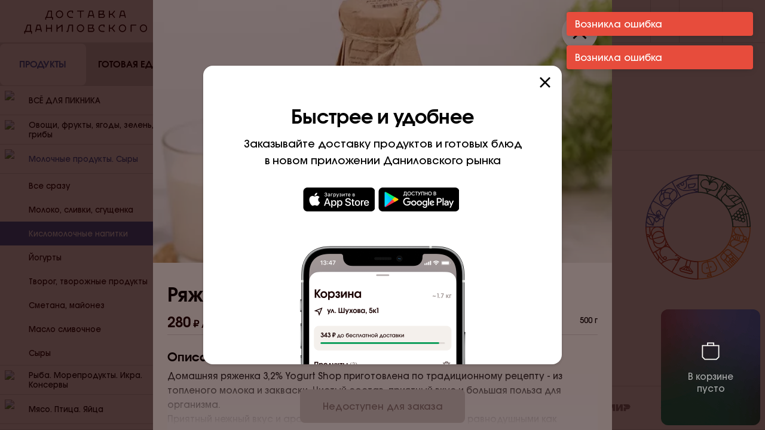

--- FILE ---
content_type: text/html; charset=utf-8
request_url: https://delivery.danilovskymarket.ru/products/molochnie_produkti_siri/kislomolochnye-napitki/domashnyaya-ryazhenka-3-2
body_size: 131228
content:
<!DOCTYPE html><html><head><meta charSet="utf-8"/><meta http-equiv="Content-Type" content="text/html; charset=utf-8"/><meta name="referrer" content="origin"/><meta name="viewport" id="viewport" content="width=device-width,initial-scale=1,minimum-scale=1,maximum-scale=1"/><meta property="og:type" content="website"/><meta name="mobile-web-app-capable" content="yes"/><meta name="apple-mobile-web-app-capable" content="yes"/><meta name="apple-mobile-web-app-title" content="Даниловский рынок"/><meta content="summary_large_image" name="twitter:card"/><link rel="shortcut icon" href="/static/images/favicon.ico" type="image/x-icon"/><title>Ряженка домашняя (0,5) | онлайн-заказ продуктов домой</title><meta property="description" content="Домашняя ряженка 3,2% Yogurt Shop приготовлена по традиционному рецепту - из топленого молока и закваски. Чистый состав, приятный вкус и большая польза для организма.
Приятный нежный вкус и аромат топленого молока не оставит равнодушными как взрослых, так и детей.
Домашняя ряженка богата разнообразными витаминами и минералами, легко усваивается организмом, положительно влияет на пищеварительную и иммунную систему.
Ряженка очень полезна для людей с дефицитом кальция, особенно для беременных и детей в период активного роста. Кроме того, этот кисломолочный продукт содержит натуральный белок в легкой для усвоения форме. Установлено, что 1 стакан ряженки покрывает 25% суточной нормы кальция и 20% суточной нормы фосфора.
Домашняя ряженка Yogurt Shop:
источник кальция и фосфора,
содержит витамины А, В1 и В2, С, Е, РР, бета-каротин,
способствуют нормализации пищеварения и обмена веществ,
улучшает работу сердечно-сосудистой системы и желудочно-кишечного тракта,
без сахара, консервантов, заменителей молочного жира и прочих добавок,"/><meta name="keywords" content="даниловский рынок, продукты, удобная доставка, Ряженка домашняя (0,5)"/><meta property="og:image:type" content="image/jpeg"/><meta property="og:image:alt" content="Ряженка домашняя (0,5) | онлайн-заказ продуктов домой"/><meta property="og:url" content="https://delivery.danilovskymarket.ru/products/molochnie_produkti_siri/kislomolochnye-napitki/domashnyaya-ryazhenka-3-2"/><meta property="og:image" content="https://back.danilovskymarket.ru/files/68ec1373-809d-459e-bf1d-cf3ecd10e282%D0%B4%D0%BE%D0%BC%D0%B0%D1%88%D0%BD%D1%8F%20%D1%80%D1%8F%D0%B6%D0%B5%D0%BD%D0%BA%D0%B0%20500.png"/><meta name="next-head-count" content="17"/><link rel="preload" href="/_next/static/css/263e980f8c214074dd9e.css" as="style"/><link rel="stylesheet" href="/_next/static/css/263e980f8c214074dd9e.css"/><link rel="preload" href="/_next/static/GQeHGqgVVoq-7rXvswHjo/pages/products/%5Bsection%5D/%5Bcategory%5D/%5Bproduct%5D.js" as="script"/><link rel="preload" href="/_next/static/GQeHGqgVVoq-7rXvswHjo/pages/_app.js" as="script"/><link rel="preload" href="/_next/static/runtime/webpack-b4c538e254199583945b.js" as="script"/><link rel="preload" href="/_next/static/chunks/framework.01a01b076a32c0bb6a52.js" as="script"/><link rel="preload" href="/_next/static/chunks/4c4ba9aa.b99ca7e13234f9ac04b5.js" as="script"/><link rel="preload" href="/_next/static/chunks/8313d723.3b8a2783b885788ac8a6.js" as="script"/><link rel="preload" href="/_next/static/chunks/commons.9d5631613163bd1dc919.js" as="script"/><link rel="preload" href="/_next/static/chunks/b854e00bfc52639da558e387994d1fe3906fd671.95df9570df72d955de81.js" as="script"/><link rel="preload" href="/_next/static/chunks/c29b24739c96f65d1946ea4020979e6eef37dda0.e18db74bffdd8b53a381.js" as="script"/><link rel="preload" href="/_next/static/chunks/602c57a595f90d433ab2e13528da2eceaff81c39.8acb8b1c3aa72f0a5a79.js" as="script"/><link rel="preload" href="/_next/static/chunks/3ea01d321a3c66864600e000b65029571e968305.bee22008c88348a8e04f.js" as="script"/><link rel="preload" href="/_next/static/chunks/352b0b3dfadb62f8c2a074eba044a6ddde86feec.496afee6c319807162d3.js" as="script"/><link rel="preload" href="/_next/static/chunks/dcde0b7781a08d8fe7c6ffbcdada342f20aa1201.c5ec7921463b95dfe23f.js" as="script"/><link rel="preload" href="/_next/static/chunks/4c6d2dd36aebd743f9e9c040223c3c09b547b51f.67b8b52c8cbc77f8b44e.js" as="script"/><link rel="preload" href="/_next/static/chunks/e13c6e4bccf9b9f868d1b670cb16e1f17720df1d.e5a6fdb4b7b5434d9d00.js" as="script"/><link rel="preload" href="/_next/static/chunks/385950a7f935c28067e0401551cb3d35fb3c7b83.15cfc20792ed7365f447.js" as="script"/><link rel="preload" href="/_next/static/chunks/8cc80a955d2db9e95793222cefe7ed51346d729e.70fe6cd592806ecbc8a1.js" as="script"/><link rel="preload" href="/_next/static/chunks/4bc5cc78aaf16b6111b818353a40dbb6928b69b7.6e6563ddfcbde7388b68.js" as="script"/><link rel="preload" href="/_next/static/chunks/b767dd4bcff39aaac9acde5b63df82e6461bd610.b2ed3bbf791a197ab824.js" as="script"/><link rel="preload" href="/_next/static/chunks/573dd21cce5bd7bf607f3184a869e64a073d1685.38d18a3b78f760a73c16.js" as="script"/><link rel="preload" href="/_next/static/chunks/27b23b7e2965ce81cb783e02b4cdc1ac2e3b20c4.2cd11b604f569e5b24fb.js" as="script"/><link rel="preload" href="/_next/static/runtime/main-88f0a9e0af05a51d6ee0.js" as="script"/><style data-styled="" data-styled-version="5.0.0">.iQBPdp{position:relative;display:-webkit-box;display:-webkit-flex;display:-ms-flexbox;display:flex;width:100%;background-color:#ddd7d5;}
data-styled.g2[id="styled__TabsListWrapper-sc-1okfvlk-0"]{content:"iQBPdp,"}
.eivOII{display:-webkit-box;display:-webkit-flex;display:-ms-flexbox;display:flex;-webkit-flex:1;-ms-flex:1;flex:1;-webkit-align-items:center;-webkit-box-align:center;-ms-flex-align:center;align-items:center;-webkit-box-pack:center;-webkit-justify-content:center;-ms-flex-pack:center;justify-content:center;height:72px;cursor:pointer;font-size:15px;font-weight:500;color:black;z-index:1;-webkit-transition:color ease-in 0.2s;transition:color ease-in 0.2s;border-bottom:1px solid #DDD7D5;}
.eivOII:hover{color:#3A65B0;}
.eivOII.active{color:#3A65B0;}
data-styled.g3[id="styled__TabsListItem-sc-1okfvlk-1"]{content:"eivOII,"}
.jSmyTK{height:100%;position:absolute;width:50%;background-color:#FFFDFA;z-index:0;-webkit-transition:-webkit-transform ease-in 0.2s;-webkit-transition:transform ease-in 0.2s;transition:transform ease-in 0.2s;border-radius:8px;border:1px solid transparent;will-change:transform;}
.jSmyTK.right{-webkit-transform:translateX(100%);-ms-transform:translateX(100%);transform:translateX(100%);}
@media (max-width:1280px){.jSmyTK{height:calc(100% - 2px);top:1px;}}
data-styled.g4[id="styled__SwitchItem-sc-1okfvlk-2"]{content:"jSmyTK,"}
.eJjFVg{display:-webkit-box;display:-webkit-flex;display:-ms-flexbox;display:flex;width:100%;-webkit-flex-direction:column;-ms-flex-direction:column;flex-direction:column;-webkit-flex:1;-ms-flex:1;flex:1;-webkit-align-items:center;-webkit-box-align:center;-ms-flex-align:center;align-items:center;-webkit-box-pack:center;-webkit-justify-content:center;-ms-flex-pack:center;justify-content:center;}
data-styled.g5[id="styled__TabsWrapper-sc-1okfvlk-3"]{content:"eJjFVg,"}
.bRNPjm{display:-webkit-box;display:-webkit-flex;display:-ms-flexbox;display:flex;width:100%;-webkit-flex:1;-ms-flex:1;flex:1;}
data-styled.g6[id="styled__TabsBody-sc-1okfvlk-4"]{content:"bRNPjm,"}
.jGdTbv{display:none;visibility:hidden;}
.jGdTbv.active{width:100%;display:block;visibility:visible;}
data-styled.g7[id="styled__TabChildren-sc-1okfvlk-5"]{content:"jGdTbv,"}
.gmJVse{display:-webkit-box;display:-webkit-flex;display:-ms-flexbox;display:flex;-webkit-align-items:center;-webkit-box-align:center;-ms-flex-align:center;align-items:center;-webkit-box-pack:center;-webkit-justify-content:center;-ms-flex-pack:center;justify-content:center;width:-webkit-max-content;width:-moz-max-content;width:max-content;}
.epAA-de{display:-webkit-box;display:-webkit-flex;display:-ms-flexbox;display:flex;-webkit-align-items:center;-webkit-box-align:center;-ms-flex-align:center;align-items:center;-webkit-box-pack:center;-webkit-justify-content:center;-ms-flex-pack:center;justify-content:center;width:-webkit-max-content;width:-moz-max-content;width:max-content;-webkit-transform:rotateZ(90deg);-ms-transform:rotateZ(90deg);transform:rotateZ(90deg);}
.ldqHUi{display:-webkit-box;display:-webkit-flex;display:-ms-flexbox;display:flex;-webkit-align-items:center;-webkit-box-align:center;-ms-flex-align:center;align-items:center;-webkit-box-pack:center;-webkit-justify-content:center;-ms-flex-pack:center;justify-content:center;width:-webkit-max-content;width:-moz-max-content;width:max-content;cursor:pointer;}
data-styled.g8[id="styled__IconWrapper-xz6lri-0"]{content:"gmJVse,epAA-de,ldqHUi,"}
.cXHUkv{-webkit-flex:1;-ms-flex:1;flex:1;}
data-styled.g9[id="styled__WrapperStyle-sc-15uzwbg-0"]{content:"ezXWXu,cXHUkv,"}
.jEBQcv{width:100%;display:-webkit-box;display:-webkit-flex;display:-ms-flexbox;display:flex;-webkit-align-items:center;-webkit-box-align:center;-ms-flex-align:center;align-items:center;-webkit-box-pack:center;-webkit-justify-content:center;-ms-flex-pack:center;justify-content:center;border-radius:8px;cursor:pointer;height:40px;-webkit-transition:all 0.2s ease;transition:all 0.2s ease;line-height:16px;font-size:13px;border:none;background-color:transparent;color:#190000;border:1px solid #DDD7D5;cursor:pointer;}
.jEBQcv:hover{color:#190000;background-color:#ffffff;border:1px solid transparent;box-shadow:0px 3px 5px rgba(25,0,0,0.04),0px 6px 22px rgba(66,10,10,0.09);}
.jEBQcv:active{box-shadow:0px 1px 2px rgba(25,0,0,0.08),0px 3px 8px rgba(66,10,10,0.14);border:1px solid transparent;}
.jEBQcv:disabled{opacity:0.5;border:1px solid transparent;}
data-styled.g10[id="styled__ButtonWrapper-b4udcs-0"]{content:"jEBQcv,"}
.emovPY{-webkit-text-decoration:none;text-decoration:none;color:inherit;}
data-styled.g15[id="styled__StyledLink-sc-1xub56r-0"]{content:"emovPY,"}
.kwTnMx{display:block;width:100%;height:100%;object-fit:cover;}
data-styled.g69[id="ResponsivePicture__Image-sc-1wfcz15-0"]{content:"kwTnMx,"}
.iJXkoH{overflow:hidden;display:block;}
data-styled.g70[id="ResponsivePicture__Picture-sc-1wfcz15-1"]{content:"iJXkoH,"}
.eSgBZl{cursor:default;display:-webkit-box;display:-webkit-flex;display:-ms-flexbox;display:flex;-webkit-box-pack:center;-webkit-justify-content:center;-ms-flex-pack:center;justify-content:center;-webkit-align-items:center;-webkit-box-align:center;-ms-flex-align:center;align-items:center;height:56px;border-radius:8px;background-color:#DDD7D5;color:#8C7F7D;}
data-styled.g79[id="styled__NotActive-sc-1ddsdo9-3"]{content:"eSgBZl,"}
.NVyZC{margin-bottom:32px;}
.NVyZC a{color:var(--color-secondary);}
.NVyZC:last-child{margin-bottom:0;}
data-styled.g88[id="styled__DetailText-sc-1smy94s-0"]{content:"NVyZC,"}
.bFQVOn{font-size:24px;line-height:20px;font-weight:bold;color:#190000;}
.bFQVOn::after{content:"₽ / шт";font-size:16px;padding-left:4px;}
@media (max-width:767px){.bFQVOn{font-size:20px;}}
@media (max-width:320px){.bFQVOn{font-size:16px;line-height:16px;}.bFQVOn::after{font-size:12px;}}
data-styled.g108[id="styled__Price-sc-1afuk77-12"]{content:"bFQVOn,"}
.gYiQjA{position:fixed;z-index:600;height:100vh;width:100vw;top:0;left:0;right:0;bottom:0;background-color:rgba(25,0,0,0.55);margin:auto;-webkit-align-items:flex-end;-webkit-box-align:flex-end;-ms-flex-align:flex-end;align-items:flex-end;}
data-styled.g118[id="styled__ModalWrapperOverlay-lqmzp7-0"]{content:"gYiQjA,"}
.gYdMYf{position:fixed;top:0;left:50%;background-color:white;width:100%;max-width:768px;height:100%;-webkit-transform:translate3d(-50%,0,0);-ms-transform:translate3d(-50%,0,0);transform:translate3d(-50%,0,0);border-radius:0;overflow:hidden;}
@media (max-width:768px){.gYdMYf{max-width:100%;top:24px;height:calc(100% - 24px);border-radius:24px 24px 0 0;}}
data-styled.g119[id="styled__ModalWrapper-lqmzp7-1"]{content:"gYdMYf,"}
.bpcgVH{background-color:#FFFDFA;height:100%;}
data-styled.g120[id="styled__ContentWrapper-lqmzp7-2"]{content:"bpcgVH,"}
.dvQtXu{font-weight:700;margin-bottom:8px;font-size:20px;line-height:24px;}
@media (max-width:768px){.dvQtXu{font-size:16px;line-height:20px;}}
data-styled.g122[id="styled__Title-sc-1og5ish-0"]{content:"dvQtXu,"}
.biFCKd{font-size:15px;line-height:24px;padding-left:0;margin-bottom:32px;}
data-styled.g123[id="styled__List-sc-1og5ish-1"]{content:"biFCKd,"}
.chuTTP{font-weight:700;margin-bottom:8px;font-size:20px;line-height:24px;}
@media (max-width:768px){.chuTTP{font-size:16px;line-height:20px;}}
data-styled.g124[id="styled__Title-sc-1q82sae-0"]{content:"chuTTP,"}
.iUwjqX{font-size:15px;line-height:24px;margin-bottom:32px;white-space:pre-line;}
data-styled.g125[id="styled__Text-sc-1q82sae-1"]{content:"iUwjqX,"}
.kqJhsM{position:relative;width:56px;height:56px;color:#FFFDFA;background-color:#190000;padding:12px 16px 16px 16px;margin-left:8px;display:-webkit-box;display:-webkit-flex;display:-ms-flexbox;display:flex;border-radius:8px;-webkit-align-items:center;-webkit-box-align:center;-ms-flex-align:center;align-items:center;background-image:url('/static/images/basket-background.png');}
data-styled.g131[id="styled__StyledLink-kj4wer-0"]{content:"kqJhsM,"}
.ewncAj{position:absolute;width:100%;height:100%;display:-webkit-box;display:-webkit-flex;display:-ms-flexbox;display:flex;-webkit-align-items:center;-webkit-box-align:center;-ms-flex-align:center;align-items:center;-webkit-box-pack:center;-webkit-justify-content:center;-ms-flex-pack:center;justify-content:center;bottom:2px;left:0;font-size:9px;font-weight:bold;}
data-styled.g132[id="styled__TotalItems-kj4wer-1"]{content:"ewncAj,"}
.fsmCqC{position:relative;width:100%;height:100%;-webkit-flex-shrink:0;-ms-flex-negative:0;flex-shrink:0;max-height:440px;background-color:#f0edea;}
@media (max-width:768px){.fsmCqC{max-height:244px;}}
data-styled.g134[id="styled__ImageWrapper-sc-1hcn0yo-0"]{content:"fsmCqC,"}
.cyNRAK{position:relative;z-index:1;width:100%;height:100%;object-fit:cover;}
.cyNRAK img{width:100%;height:100%;object-fit:cover;}
data-styled.g135[id="styled__Image-sc-1hcn0yo-1"]{content:"cyNRAK,"}
.fzQECS{font-size:32px;line-height:40px;padding-bottom:16px;font-weight:bold;}
@media (max-width:768px){.fzQECS{font-size:20px;line-height:24px;}}
data-styled.g136[id="styled__Title-sc-1hcn0yo-2"]{content:"fzQECS,"}
.gHQVtQ{display:-webkit-box;display:-webkit-flex;display:-ms-flexbox;display:flex;-webkit-flex-direction:column;-ms-flex-direction:column;flex-direction:column;-webkit-flex:1 0 auto;-ms-flex:1 0 auto;flex:1 0 auto;padding:32px 24px 12px;position:relative;overflow:-moz-scrollbars-none;-webkit-scrollbar-width:none !important;-moz-scrollbar-width:none !important;-ms-scrollbar-width:none !important;scrollbar-width:none !important;-ms-overflow-style:none;-webkit-overflow-scrolling:touch;}
.gHQVtQ::-webkit-scrollbar{display:none;}
@media (max-width:768px){.gHQVtQ{padding:20px 12px 12px;}}
data-styled.g137[id="styled__Content-sc-1hcn0yo-3"]{content:"gHQVtQ,"}
.kmEKfk{overflow:-moz-scrollbars-none;-webkit-scrollbar-width:none !important;-moz-scrollbar-width:none !important;-ms-scrollbar-width:none !important;scrollbar-width:none !important;-ms-overflow-style:none;-webkit-overflow-scrolling:touch;height:100%;overflow-y:scroll;overflow-x:hidden;display:-webkit-box;display:-webkit-flex;display:-ms-flexbox;display:flex;-webkit-flex-direction:column;-ms-flex-direction:column;flex-direction:column;}
.kmEKfk::-webkit-scrollbar{display:none;}
data-styled.g138[id="styled__ScrollContainer-sc-1hcn0yo-4"]{content:"kmEKfk,"}
.jBGYVZ{font-size:13px;line-height:16px;white-space:nowrap;}
data-styled.g140[id="styled__UnitWrapper-sc-1hcn0yo-6"]{content:"jBGYVZ,"}
.iAvyed{display:-webkit-box;display:-webkit-flex;display:-ms-flexbox;display:flex;-webkit-box-pack:justify;-webkit-justify-content:space-between;-ms-flex-pack:justify;justify-content:space-between;padding-bottom:8px;margin-bottom:24px;border-bottom:1px solid #ddd7d5;}
data-styled.g141[id="styled__PriceWrapper-sc-1hcn0yo-7"]{content:"iAvyed,"}
.cUIusQ{display:-webkit-box;display:-webkit-flex;display:-ms-flexbox;display:flex;margin-bottom:32px;}
data-styled.g142[id="styled__Calories-sc-1hcn0yo-8"]{content:"cUIusQ,"}
.jHvNYy{position:-webkit-sticky;position:sticky;bottom:12px;display:-webkit-box;display:-webkit-flex;display:-ms-flexbox;display:flex;}
.jHvNYy > *{z-index:20;}
@media (min-width:768px){.jHvNYy{width:100%;}.jHvNYy > *{margin:auto;max-width:276px;}}
.jHvNYy::before{position:absolute;z-index:10;content:'';background:linear-gradient( 180deg,rgba(255,255,255,0) 0%,#ffffff 93.44% );left:0;top:-44px;width:100%;height:112px;}
data-styled.g143[id="styled__Footer-sc-1hcn0yo-9"]{content:"jHvNYy,"}
@media (min-width:768px){.gkOZUG{position:absolute;width:1px;height:1px;padding:0;margin:-1px;overflow:hidden;-webkit-clip:rect(1px,1px,1px,1px);clip:rect(1px,1px,1px,1px);-webkit-clip-path:inset(50%);clip-path:inset(50%);}}
data-styled.g144[id="styled__FooterGoBasket-sc-1hcn0yo-10"]{content:"gkOZUG,"}
.gDQdYg{padding:0;line-height:1;cursor:pointer;background-color:transparent;border:none;cursor:pointer;width:40px;height:40px;padding:12px;background-color:#fff;position:absolute;right:12px;top:12px;line-height:0;display:-webkit-box;display:-webkit-flex;display:-ms-flexbox;display:flex;-webkit-box-pack:center;-webkit-justify-content:center;-ms-flex-pack:center;justify-content:center;z-index:1;-webkit-transition:box-shadow 0.2s ease-in;transition:box-shadow 0.2s ease-in;box-shadow:0px 2px 4px rgba(25,0,0,0.02),0px 5px 18px rgba(66,10,10,0.06);border-radius:50%;}
.gDQdYg:hover{box-shadow:0px 3px 5px rgba(25,0,0,0.04),0px 6px 22px rgba(66,10,10,0.09);}
.gDQdYg:active{box-shadow:0px 1px 2px rgba(25,0,0,0.08),0px 3px 8px rgba(66,10,10,0.14);}
.gDQdYg:disabled{opacity:0.5;}
.gDQdYg::before{content:'';position:absolute;left:-12px;top:-12px;width:calc(100% + 24px);height:calc(100% + 24px);}
@media (min-width:768px){.gDQdYg{right:24px;top:24px;width:60px;height:60px;padding:18px;}}
data-styled.g145[id="close-product-modal__CloseButton-sc-1pdny2k-0"]{content:"gDQdYg,"}
.kGMdOq img{height:40px;width:auto;display:inline-block;margin-left:6px;}
.kGMdOq img:last-child{margin-right:6px;margin-left:0;}
data-styled.g147[id="AppButtons__Wrapper-yriwae-0"]{content:"kGMdOq,"}
.fYbdvK{display:-webkit-box;display:-webkit-flex;display:-ms-flexbox;display:flex;-webkit-align-items:center;-webkit-box-align:center;-ms-flex-align:center;align-items:center;-webkit-box-pack:start;-webkit-justify-content:flex-start;-ms-flex-pack:start;justify-content:flex-start;min-height:48px;max-width:248px;-webkit-flex-wrap:nowrap;-ms-flex-wrap:nowrap;flex-wrap:nowrap;padding:0 20px;font-size:15px;line-height:20px;cursor:pointer;}
.fYbdvK p{overflow:hidden;white-space:nowrap;text-overflow:ellipsis;}
@media (max-width:1279px){.fYbdvK{display:-webkit-box;display:-webkit-flex;display:-ms-flexbox;display:flex;visibility:visible;-webkit-box-pack:center;-webkit-justify-content:center;-ms-flex-pack:center;justify-content:center;max-width:100%;}}
data-styled.g184[id="Address__Wrapper-sc-13bzk23-0"]{content:"fYbdvK,"}
.fexPzM{padding:0;line-height:1;cursor:pointer;background-color:transparent;border:none;cursor:pointer;width:204px;display:-webkit-box;display:-webkit-flex;display:-ms-flexbox;display:flex;-webkit-align-items:center;-webkit-box-align:center;-ms-flex-align:center;align-items:center;font-size:15px;line-height:20px;cursor:pointer;height:100%;padding:0 16px;border-left:1px solid #DDD7D5;}
.fexPzM p{overflow:hidden;white-space:nowrap;text-overflow:ellipsis;}
.fexPzM:hover{background-color:rgba( 221, 215, 213 ,0.5 );color:#3A65B0;}
@media (max-width:1280px){.fexPzM{display:none;}}
data-styled.g185[id="Address__HeaderWrapper-sc-13bzk23-1"]{content:"fexPzM,"}
.jWLqHe{display:-webkit-box;display:-webkit-flex;display:-ms-flexbox;display:flex;-webkit-align-items:center;-webkit-box-align:center;-ms-flex-align:center;align-items:center;cursor:pointer;-webkit-text-decoration:none;text-decoration:none;color:#190000;}
.jWLqHe svg{color:#8C7F7D;}
.jWLqHe:hover{background-color:#3A65B0;color:#ffffff;}
.jWLqHe:hover svg{color:#ffffff;}
.doIvpk{display:-webkit-box;display:-webkit-flex;display:-ms-flexbox;display:flex;-webkit-align-items:center;-webkit-box-align:center;-ms-flex-align:center;align-items:center;cursor:pointer;-webkit-text-decoration:none;text-decoration:none;color:#190000;background-color:#3A65B0;color:#ffffff;}
.doIvpk:hover{background-color:#3A65B0;color:#ffffff;}
.doIvpk:hover svg{color:#ffffff;}
data-styled.g186[id="category-list-item__ItemWrapper-sc-71diop-0"]{content:"jWLqHe,doIvpk,"}
.kofCpp{-webkit-flex:1;-ms-flex:1;flex:1;padding-left:40px;}
data-styled.g187[id="category-list-item__Title-sc-71diop-1"]{content:"kofCpp,"}
.iiqdAt{display:-webkit-box;display:-webkit-flex;display:-ms-flexbox;display:flex;-webkit-align-items:center;-webkit-box-align:center;-ms-flex-align:center;align-items:center;cursor:pointer;min-height:48px;border-bottom:1px solid #DDD7D5;padding:8px 12px 8px 8px;font-size:13px;line-height:16px;text-align:left;-webkit-transition:color 0.2s ease-in;transition:color 0.2s ease-in;}
.iiqdAt:hover{color:#3A65B0;}
.iiqdAt svg path{stroke:#8c7f7d;}
.iiqdAt.active{color:#2F53A1;}
.iiqdAt.active svg path{stroke:#2F53A1;}
data-styled.g188[id="category-list__Title-isqc2o-0"]{content:"iiqdAt,"}
.jCGsAW{-webkit-flex:1;-ms-flex:1;flex:1;}
data-styled.g189[id="category-list__Name-isqc2o-1"]{content:"jCGsAW,"}
.jHyeor{width:32px;height:32px;margin-right:8px;}
data-styled.g190[id="category-list__Logo-isqc2o-2"]{content:"jHyeor,"}
.bRzpXt{-webkit-transition:-webkit-transform 300ms ease-in-out;-webkit-transition:transform 300ms ease-in-out;transition:transform 300ms ease-in-out;-webkit-transform:rotateZ(180deg);-ms-transform:rotateZ(180deg);transform:rotateZ(180deg);}
.chzmaI{-webkit-transition:-webkit-transform 300ms ease-in-out;-webkit-transition:transform 300ms ease-in-out;transition:transform 300ms ease-in-out;-webkit-transform:rotateZ(180deg);-ms-transform:rotateZ(180deg);transform:rotateZ(180deg);-webkit-transform:rotateZ(0deg);-ms-transform:rotateZ(0deg);transform:rotateZ(0deg);}
data-styled.g191[id="category-list__TitleArrow-isqc2o-3"]{content:"bRzpXt,chzmaI,"}
.grGLbk{font-size:13px;line-height:16px;max-height:0;overflow:hidden;-webkit-transition:all 0.4s ease-in-out;transition:all 0.4s ease-in-out;}
.grGLbk.active{-webkit-transition:max-height 0.6s ease-in-out;transition:max-height 0.6s ease-in-out;max-height:1000px;border-bottom:1px solid #DDD7D5;}
.grGLbk > *{height:40px;padding:12px 11px 12px 8px;}
data-styled.g192[id="category-list__ItemsWrapper-isqc2o-4"]{content:"grGLbk,"}
.huOgAQ{display:-webkit-box;display:-webkit-flex;display:-ms-flexbox;display:flex;-webkit-flex-direction:column;-ms-flex-direction:column;flex-direction:column;width:100%;}
data-styled.g193[id="category-menu__MenuWrapper-ss7xp9-0"]{content:"huOgAQ,"}
.bXUFpR{background-color:#FFFDFA;overflow-y:scroll;height:100%;overflow:-moz-scrollbars-none;-webkit-scrollbar-width:none !important;-moz-scrollbar-width:none !important;-ms-scrollbar-width:none !important;scrollbar-width:none !important;-ms-overflow-style:none;-webkit-overflow-scrolling:touch;}
.bXUFpR::-webkit-scrollbar{display:none;}
data-styled.g194[id="styled__MenuWrapper-sc-1hify7r-0"]{content:"bXUFpR,"}
.bxQViV{padding:24px 0;border-bottom:1px solid #DDD7D5;}
data-styled.g195[id="styled__ShopsWrapper-sc-1hify7r-1"]{content:"bxQViV,"}
.kLCcsj{display:-webkit-box;display:-webkit-flex;display:-ms-flexbox;display:flex;-webkit-box-pack:justify;-webkit-justify-content:space-between;-ms-flex-pack:justify;justify-content:space-between;-webkit-text-decoration:none;text-decoration:none;color:currentColor;width:100%;}
data-styled.g196[id="styled__LinkWrapper-sc-1hify7r-2"]{content:"kLCcsj,"}
.cscjwE{font-size:20px;line-height:24px;font-weight:bold;margin:0 16px 16px 16px;display:-webkit-box;display:-webkit-flex;display:-ms-flexbox;display:flex;}
data-styled.g197[id="styled__TitleWrapper-sc-1hify7r-3"]{content:"cscjwE,"}
.dkGSSD{margin-right:8px;-webkit-transition:-webkit-transform 0.2s;-webkit-transition:transform 0.2s;transition:transform 0.2s;will-change:transform;}
.styled__LinkWrapper-sc-1hify7r-2:hover .dkGSSD{color:#3A65B0;}
data-styled.g198[id="styled__Title-sc-1hify7r-4"]{content:"dkGSSD,"}
.gVUVda{width:100%;}
data-styled.g199[id="styled__TabItemWrapper-sc-1hify7r-5"]{content:"gVUVda,"}
.hzvaNI{display:-webkit-box;display:-webkit-flex;display:-ms-flexbox;display:flex;-webkit-align-items:center;-webkit-box-align:center;-ms-flex-align:center;align-items:center;-webkit-box-pack:center;-webkit-justify-content:center;-ms-flex-pack:center;justify-content:center;padding-top:17px;padding-bottom:14px;border-right:1px solid #DDD7D5;background-color:#FFFDFA;border-bottom:1px solid #DDD7D5;}
.hzvaNI img{width:100%;height:40px;}
@media (max-width:1279px){.hzvaNI{display:none;visibility:hidden;}}
data-styled.g200[id="styled__Logo-sc-1hify7r-6"]{content:"hzvaNI,"}
.dQeveK{position:fixed;left:0;top:0;z-index:400;margin-right:288px;width:100%;height:100%;min-width:288px;max-width:288px;border-bottom:1px solid #DDD7D5;}
.dQeveK .backdrop{height:0;width:0;background-color:transparent;-webkit-transition:background-color 0.2s ease,width 0.1ms linear 0.2s,height 0.1ms linear 0.2s;transition:background-color 0.2s ease,width 0.1ms linear 0.2s,height 0.1ms linear 0.2s;}
.dQeveK.is-open .backdrop{width:100%;height:100%;background-color:rgba(25,0,0,0.55);-webkit-transition:background-color 0.2s ease;transition:background-color 0.2s ease;}
.dQeveK nav{width:100%;z-index:300;height:calc(100% - 72px);overflow-y:scroll;border-right:1px solid #DDD7D5;overflow:-moz-scrollbars-none;-webkit-scrollbar-width:none !important;-moz-scrollbar-width:none !important;-ms-scrollbar-width:none !important;scrollbar-width:none !important;-ms-overflow-style:none;-webkit-overflow-scrolling:touch;}
.dQeveK nav::-webkit-scrollbar{display:none;}
@media (min-width:1279px){.dQeveK{overflow:-moz-scrollbars-none;-webkit-scrollbar-width:none !important;-moz-scrollbar-width:none !important;-ms-scrollbar-width:none !important;scrollbar-width:none !important;-ms-overflow-style:none;-webkit-overflow-scrolling:touch;}.dQeveK::-webkit-scrollbar{display:none;}}
@media (max-width:1279px){.dQeveK{margin-right:0;max-width:360px;top:72px;height:calc(100% - 72px);z-index:600;border-top:none;width:0;min-width:0;-webkit-transition:width 0.1s ease 0.1s;transition:width 0.1s ease 0.1s;}.dQeveK nav{-webkit-transition:0.4s ease;transition:0.4s ease;-webkit-transform:translateX(-500px);-ms-transform:translateX(-500px);transform:translateX(-500px);height:100%;}.dQeveK.is-open{display:inherit;border-right:0;width:100%;}.dQeveK.is-open nav{-webkit-transform:translateX(0px);-ms-transform:translateX(0px);transform:translateX(0px);}.dQeveK .backdrop{position:fixed;}}
@media (max-width:500px){.dQeveK{top:48px;height:calc(100% - 48px);}.dQeveK.is-open{top:48px;}}
data-styled.g201[id="styled__SidebarWrapper-sc-1hify7r-7"]{content:"dQeveK,"}
.dgAKlZ{display:none;}
@media (max-width:1279px){.dgAKlZ{display:-webkit-box;display:-webkit-flex;display:-ms-flexbox;display:flex;-webkit-box-pack:center;-webkit-justify-content:center;-ms-flex-pack:center;justify-content:center;padding:16px;}}
data-styled.g202[id="styled__AddressWrapper-sc-1hify7r-8"]{content:"dgAKlZ,"}
.hRVhLA{-webkit-transition:-webkit-transform ease-in-out 0.2s;-webkit-transition:transform ease-in-out 0.2s;transition:transform ease-in-out 0.2s;will-change:transform;}
.styled__LinkWrapper-sc-1hify7r-2:hover .hRVhLA{-webkit-transform:rotate(45deg);-ms-transform:rotate(45deg);transform:rotate(45deg);color:#3A65B0;}
data-styled.g203[id="styled__StyledIcon-sc-1hify7r-9"]{content:"hRVhLA,"}
.jRtxOv{position:relative;width:240px;height:384px;margin-right:12px;border-radius:12px;overflow:hidden;-webkit-mask-image:radial-gradient(white,black);mask-image:radial-gradient(white,black);cursor:pointer;}
@media (max-width:768px){.jRtxOv{width:152px;height:248px;}.jRtxOv:after{content:' ';position:absolute;left:0;top:0;right:0;bottom:0;background-image:linear-gradient( 180deg,rgba(0,0,0,0) 0%,rgba(0,0,0,0) 47.92%,rgba(0,0,0,0.8) 100% );}}
@media (min-width:500px) and (max-width:768px){.jRtxOv.slider{width:200px;height:320px;}}
@media (min-width:1279px){.jRtxOv.sidebar{width:48px;height:48px;border-radius:50%;margin:0 0 0 -8px;}}
.jRtxOv.sidebar{width:48px;height:48px;border-radius:50%;margin:0 0 0 -8px;}
@media (min-width:768px){.jRtxOv:hover .card-shop__picture{-webkit-transition:all 5s linear;transition:all 5s linear;-webkit-transform:scale(1.1);-ms-transform:scale(1.1);transform:scale(1.1);}}
data-styled.g204[id="styled__ImageWrapper-oofkpo-0"]{content:"jRtxOv,"}
.dDdnhd{position:absolute;top:0;left:0;width:100%;height:100%;-webkit-transition:all 0.4s linear;transition:all 0.4s linear;-webkit-transform:scale(1);-ms-transform:scale(1);transform:scale(1);}
.dDdnhd picture{width:100%;height:100%;object-fit:cover;}
.dDdnhd:after{position:absolute;top:0;content:'';width:100%;height:100%;background:linear-gradient( 180deg,rgba(25,5,5,0) 0%,rgba(25,5,5,0) 47.92%,rgba(25,5,5,0.8) 100% );}
data-styled.g205[id="styled__PictureWrapper-oofkpo-1"]{content:"dDdnhd,"}
.gkskJl{position:absolute;top:0;display:-webkit-box;display:-webkit-flex;display:-ms-flexbox;display:flex;-webkit-flex-direction:column;-ms-flex-direction:column;flex-direction:column;-webkit-box-pack:end;-webkit-justify-content:flex-end;-ms-flex-pack:end;justify-content:flex-end;-webkit-align-items:center;-webkit-box-align:center;-ms-flex-align:center;align-items:center;height:100%;width:100%;}
@media (min-width:1279px){.gkskJl.sidebar{width:48px;height:48px;border-radius:50%;margin:0;}}
.gkskJl.sidebar{width:48px;height:48px;border-radius:50%;margin:0;}
data-styled.g206[id="styled__ContainerWrapper-oofkpo-2"]{content:"gkskJl,"}
.ekVxjY{overflow:hidden;width:64px;height:64px;border-radius:64px;z-index:10;margin-bottom:8px;}
@media (min-width:1279px){.ekVxjY.sidebar{width:48px;height:48px;border-radius:50%;margin:0;}}
.ekVxjY.sidebar{width:48px;height:48px;border-radius:50%;margin:0;}
@media (max-width:768px){.ekVxjY{width:48px;height:48px;border-radius:48px;}}
data-styled.g207[id="styled__LogoWrapper-oofkpo-3"]{content:"ekVxjY,"}
.cfsbfh{margin:0 12px 16px;font-size:20px;line-height:28px;font-weight:bold;height:100%;text-align:center;max-height:56px;color:#ffffff;overflow:hidden;text-overflow:ellipsis;z-index:10;}
@media (max-width:768px){.cfsbfh{font-size:15px;line-height:20px;max-height:40px;}}
@media (min-width:1279px){.cfsbfh.sidebar{display:none;}}
.cfsbfh.sidebar{display:none;}
data-styled.g208[id="styled__Tittle-oofkpo-4"]{content:"cfsbfh,"}
.eSlXL{width:48px;height:48px;border-radius:50%;margin:0 0 0 -16px;display:-webkit-box;display:-webkit-flex;display:-ms-flexbox;display:flex;z-index:10;-webkit-align-items:center;-webkit-box-align:center;-ms-flex-align:center;align-items:center;-webkit-box-pack:center;-webkit-justify-content:center;-ms-flex-pack:center;justify-content:center;border:1px solid #DDD7D5;background-color:#fff;position:relative;}
data-styled.g209[id="styled__Wrapper-sc-1coi7fy-0"]{content:"eSlXL,"}
.UlTqh{display:-webkit-box;display:-webkit-flex;display:-ms-flexbox;display:flex;margin:0 16px 0 24px;}
data-styled.g210[id="SidebarStores__StyledSidebarStores-sc-19jvqyy-0"]{content:"UlTqh,"}
.kPAoaW{display:grid;grid-template-areas:'contact links links logo' 'bottom bottom bottom logo';padding:40px 24px 24px 24px;max-width:1152px;width:100%;margin:auto;grid-template-columns:1fr 2fr 1fr;}
@media (max-width:1280px){.kPAoaW{grid-template-areas:'contact links links logo' 'bottom bottom bottom bottom';max-width:100%;}}
@media (max-width:700px){.kPAoaW{grid-template-areas:'contact' 'links' 'bottom' 'logo';grid-template-columns:100%;grid-template-rows:repeat(auto-fill,auto);padding:32px 0 0;}}
data-styled.g211[id="styled__FooterWrapper-sc-1ca6hw-0"]{content:"kPAoaW,"}
.iXlfLV{border-top:1px solid #DDD7D5;}
data-styled.g212[id="styled__FooterContainer-sc-1ca6hw-1"]{content:"iXlfLV,"}
.iMhrWs{width:240px;height:240px;position:relative;grid-area:logo;margin-left:48px;}
.iMhrWs img{width:100%;height:100%;cursor:pointer;margin-left:auto;}
@media (max-width:1280px){.iMhrWs{width:176px;height:176px;}}
@media (max-width:992px){.iMhrWs{display:none;visibility:hidden;}}
@media (max-width:700px){.iMhrWs{display:initial;-webkit-align-items:center;-webkit-box-align:center;-ms-flex-align:center;align-items:center;visibility:visible;margin:auto;height:120px;overflow:hidden;}.iMhrWs img{height:240px;}}
data-styled.g213[id="styled__FooterLogo-sc-1ca6hw-2"]{content:"iMhrWs,"}
.kgxflz{display:-webkit-box;display:-webkit-flex;display:-ms-flexbox;display:flex;-webkit-box-pack:start;-webkit-justify-content:start;-ms-flex-pack:start;justify-content:start;gap:24px;-webkit-align-items:center;-webkit-box-align:center;-ms-flex-align:center;align-items:center;max-width:120px;width:100%;}
@media (max-width:700px){.kgxflz{-webkit-box-pack:center;-webkit-justify-content:center;-ms-flex-pack:center;justify-content:center;}}
.kgxflz a{color:#190000;-webkit-text-decoration:none;text-decoration:none;}
.kgxflz a:hover{color:#3A65B0;}
data-styled.g214[id="styled__SocialWrapper-sc-14cj1xs-0"]{content:"kgxflz,"}
.dLVVwA{gird-area:contact;width:240px;margin-bottom:40px;margin-right:48px;margin-top:16px;}
@media (max-width:992px){.dLVVwA{margin-right:0;}}
@media (max-width:700px){.dLVVwA{width:100%;display:-webkit-box;display:-webkit-flex;display:-ms-flexbox;display:flex;-webkit-flex-direction:column;-ms-flex-direction:column;flex-direction:column;-webkit-align-items:center;-webkit-box-align:center;-ms-flex-align:center;align-items:center;text-align:center;margin-top:0;}}
data-styled.g215[id="styled__ontactsWrapper-sc-14cj1xs-1"]{content:"dLVVwA,"}
.ckIhdf{white-space:nowrap;}
.ckIhdf.large{-webkit-flex:1;-ms-flex:1;flex:1;}
.ckIhdf.large .phone{font-size:24px;line-height:24px;margin-bottom:8px;}
.ckIhdf.large .work-time{font-size:13px;line-height:16px;}
.bJrDXL{white-space:nowrap;margin-bottom:26px;}
.bJrDXL.large{-webkit-flex:1;-ms-flex:1;flex:1;}
.bJrDXL.large .phone{font-size:24px;line-height:24px;margin-bottom:8px;}
.bJrDXL.large .work-time{font-size:13px;line-height:16px;}
@media screen and (min-width:768px){.bJrDXL{margin-bottom:20px;}}
.dgijhZ{white-space:nowrap;margin-bottom:36px;}
.dgijhZ.large{-webkit-flex:1;-ms-flex:1;flex:1;}
.dgijhZ.large .phone{font-size:24px;line-height:24px;margin-bottom:8px;}
.dgijhZ.large .work-time{font-size:13px;line-height:16px;}
@media screen and (min-width:768px){.dgijhZ{margin-bottom:34px;}}
data-styled.g216[id="PhoneAndWorkTime__Wrapper-sc-5txmdz-0"]{content:"ckIhdf,bJrDXL,dgijhZ,"}
.dKdzgb.phone{display:block;font-size:15px;line-height:20px;color:#190000;}
.dKdzgb.phone:hover{color:#3A65B0;}
.dKdzgb.text{margin-top:4px;font-size:12px;white-space:normal;color:rgba( 25, 0, 0 ,0.5 );}
.dKdzgb.work-time{margin-top:4px;font-size:12px;line-height:16px;color:rgba( 25, 0, 0 ,0.5 );}
data-styled.g217[id="PhoneAndWorkTime__TextInfo-sc-5txmdz-1"]{content:"dKdzgb,"}
.ghgFFh{margin-top:32px;margin-right:-100px;}
@media (max-width:768px){.ghgFFh{margin-left:-100px;}}
data-styled.g218[id="Contact__Wrapper-bc9gar-0"]{content:"ghgFFh,"}
.jxCrYb{grid-area:links;display:-webkit-box;display:-webkit-flex;display:-ms-flexbox;display:flex;-webkit-box-pack:start;-webkit-justify-content:flex-start;-ms-flex-pack:start;justify-content:flex-start;}
@media (max-width:700px){.jxCrYb{-webkit-flex-direction:column;-ms-flex-direction:column;flex-direction:column;text-align:center;}}
data-styled.g219[id="Links__ParentWrapper-sc-1q1plsj-0"]{content:"jxCrYb,"}
.iPoVJA{-webkit-flex:1;-ms-flex:1;flex:1;padding-left:0;display:grid;grid-template-columns:repeat(1,1fr);grid-template-rows:repeat(auto-fill,36px);margin-top:16px;}
.iPoVJA li a{display:-webkit-box;display:-webkit-flex;display:-ms-flexbox;display:flex;-webkit-text-decoration:none;text-decoration:none;color:#190000;}
.iPoVJA li a:hover,.iPoVJA li a:active{color:#3A65B0;}
.iPoVJA li a:active{-webkit-text-decoration:underline rgba( 58, 101, 176 ,0.65 );text-decoration:underline rgba( 58, 101, 176 ,0.65 );}
@media (max-width:700px){.iPoVJA{margin-top:0;grid-template-columns:repeat(1,100%);grid-template-rows:auto;}.iPoVJA li{text-align:center;padding:14px 16px;border-top:1px solid #DDD7D5;}.iPoVJA li a{-webkit-box-pack:center;-webkit-justify-content:center;-ms-flex-pack:center;justify-content:center;}}
data-styled.g220[id="Links__LinksListWrapper-sc-1q1plsj-1"]{content:"iPoVJA,"}
.hJRysy{display:-webkit-box;display:-webkit-flex;display:-ms-flexbox;display:flex;width:100%;max-width:144px;-webkit-box-pack:justify;-webkit-justify-content:space-between;-ms-flex-pack:justify;justify-content:space-between;}
data-styled.g221[id="Payment__PaymentWrapper-sc-1ec2vjw-0"]{content:"hJRysy,"}
.nglRF{grid-area:bottom;border-top:1px solid #DDD7D5;display:-webkit-box;display:-webkit-flex;display:-ms-flexbox;display:flex;-webkit-align-items:center;-webkit-box-align:center;-ms-flex-align:center;align-items:center;-webkit-box-pack:justify;-webkit-justify-content:space-between;-ms-flex-pack:justify;justify-content:space-between;margin-top:20px;padding-top:24px;}
.nglRF p,.nglRF a{font-size:13px;line-height:16px;color:#8C7F7D;}
.nglRF a:hover{color:#190000;}
.nglRF a:active{color:rgba( 25, 0, 0 ,0.65 );}
@media (max-width:768px){.nglRF{-webkit-flex-direction:column;-ms-flex-direction:column;flex-direction:column;-webkit-align-items:flex-start;-webkit-box-align:flex-start;-ms-flex-align:flex-start;align-items:flex-start;}}
@media (max-width:700px){.nglRF{margin-top:0;padding-top:0;-webkit-align-items:center;-webkit-box-align:center;-ms-flex-align:center;align-items:center;}}
data-styled.g222[id="Bottom__Wrapper-etb2sl-0"]{content:"nglRF,"}
.gLKnaI{display:-webkit-box;display:-webkit-flex;display:-ms-flexbox;display:flex;-webkit-align-items:center;-webkit-box-align:center;-ms-flex-align:center;align-items:center;-webkit-box-pack:justify;-webkit-justify-content:space-between;-ms-flex-pack:justify;justify-content:space-between;-webkit-flex:1;-ms-flex:1;flex:1;margin-right:50px;}
@media (max-width:768px){.gLKnaI{width:100%;margin-bottom:16px;}}
@media (max-width:700px){.gLKnaI{margin-top:0;padding-top:24px;display:-webkit-box;display:-webkit-flex;display:-ms-flexbox;display:flex;-webkit-flex-direction:column;-ms-flex-direction:column;flex-direction:column;-webkit-align-items:center;-webkit-box-align:center;-ms-flex-align:center;align-items:center;margin-right:0;}.gLKnaI p{margin-bottom:16px;}}
data-styled.g223[id="Bottom__MainGroup-etb2sl-1"]{content:"gLKnaI,"}
.eQmLxk{position:absolute;top:0;left:0;width:100%;height:100%;display:-webkit-box;display:-webkit-flex;display:-ms-flexbox;display:flex;-webkit-align-items:center;-webkit-box-align:center;-ms-flex-align:center;align-items:center;opacity:0;z-index:-1;background-color:#FFFDFA;-webkit-transition:background-color 0.2s ease-in;transition:background-color 0.2s ease-in;-webkit-transition:opacity 0.2s ease-in-out;transition:opacity 0.2s ease-in-out;opacity:1;z-index:700;}
.eQmLxk:hover{background-color:#ffffff;}
.eQmLxk:focus{background-color:#ffffff;}
data-styled.g240[id="styled__HeaderSearchWrapper-yujvco-0"]{content:"eQmLxk,"}
.gBcGhq{display:-webkit-box;display:-webkit-flex;display:-ms-flexbox;display:flex;-webkit-align-items:center;-webkit-box-align:center;-ms-flex-align:center;align-items:center;-webkit-flex:1;-ms-flex:1;flex:1;margin-left:12px;height:100%;}
.gBcGhq input{background-color:initial;outline:none;border:none;width:100%;font-size:20px;line-height:24px;height:100%;}
.gBcGhq input::-webkit-input-placeholder{color:#BFB6B4;}
.gBcGhq input::-moz-placeholder{color:#BFB6B4;}
.gBcGhq input:-ms-input-placeholder{color:#BFB6B4;}
.gBcGhq input::placeholder{color:#BFB6B4;}
.gBcGhq input:focus::-webkit-input-placeholder{color:#DDD7D5;}
.gBcGhq input:focus::-moz-placeholder{color:#DDD7D5;}
.gBcGhq input:focus:-ms-input-placeholder{color:#DDD7D5;}
.gBcGhq input:focus::placeholder{color:#DDD7D5;}
@media (max-width:1279px){.gBcGhq input{font-size:16px;line-height:normal;}}
data-styled.g241[id="styled__InputWrapper-yujvco-1"]{content:"gBcGhq,"}
.kMRQBv{-webkit-flex:1;-ms-flex:1;flex:1;display:-webkit-box;display:-webkit-flex;display:-ms-flexbox;display:flex;-webkit-align-items:center;-webkit-box-align:center;-ms-flex-align:center;align-items:center;-webkit-box-pack:justify;-webkit-justify-content:space-between;-ms-flex-pack:justify;justify-content:space-between;padding-left:12px;height:100%;border-bottom:1px solid transparent;}
.kMRQBv:focus-within{border-bottom:2px solid #3A65B0;margin-bottom:-1px;}
@media (max-width:768px){.kMRQBv:focus-within{margin-top:2px;margin-bottom:-2px;}}
data-styled.g242[id="styled__SearchWrapper-yujvco-2"]{content:"kMRQBv,"}
.cTbqIG{display:-webkit-box;display:-webkit-flex;display:-ms-flexbox;display:flex;-webkit-align-items:center;-webkit-box-align:center;-ms-flex-align:center;align-items:center;-webkit-box-pack:center;-webkit-justify-content:center;-ms-flex-pack:center;justify-content:center;height:100%;font-size:13px;border-left:1px solid #eee;padding:12px 14px;cursor:pointer;width:72px;}
@media (max-width:500px){.cTbqIG{width:48px;}}
@media (min-width:1024px){.cTbqIG{display:none;visibility:hidden;}}
data-styled.g243[id="styled__CloseButton-yujvco-3"]{content:"cTbqIG,"}
.bzaleM{position:-webkit-sticky;position:sticky;display:-webkit-box;display:-webkit-flex;display:-ms-flexbox;display:flex;-webkit-align-items:center;-webkit-box-align:center;-ms-flex-align:center;align-items:center;height:72px;border-bottom:1px solid #DDD7D5;background-color:#FFFDFA;z-index:300;top:0;}
@media (max-width:500px){.bzaleM{height:48px;}}
data-styled.g245[id="styled__HeaderWrapper-sc-1x5d6ry-0"]{content:"bzaleM,"}
.iMIdfP{display:none;height:100%;padding:6px;background-color:#FFFDFA;}
.iMIdfP img{height:100%;}
@media (max-width:1024px){.iMIdfP{padding-left:12px;-webkit-flex:1;-ms-flex:1;flex:1;display:-webkit-box;display:-webkit-flex;display:-ms-flexbox;display:flex;-webkit-align-items:center;-webkit-box-align:center;-ms-flex-align:center;align-items:center;}.iMIdfP img{height:34px;}}
@media (max-width:500px){.iMIdfP{padding:6px 6px 6px 12px;}}
data-styled.g246[id="styled__LogoWrapper-sc-1x5d6ry-1"]{content:"iMIdfP,"}
.deRzBJ{display:none;visibility:hidden;width:72px;height:100%;-webkit-align-items:center;-webkit-box-align:center;-ms-flex-align:center;align-items:center;-webkit-box-pack:center;-webkit-justify-content:center;-ms-flex-pack:center;justify-content:center;cursor:pointer;border-right:1px solid #DDD7D5;padding:20px;}
@media (max-width:1279px){.deRzBJ{display:-webkit-box;display:-webkit-flex;display:-ms-flexbox;display:flex;visibility:visible;}}
@media (max-width:500px){.deRzBJ{padding:12px;width:48px;}}
data-styled.g247[id="styled__MenuButton-sc-1x5d6ry-2"]{content:"deRzBJ,"}
.fRKSYo{display:-webkit-box;display:-webkit-flex;display:-ms-flexbox;display:flex;-webkit-align-items:center;-webkit-box-align:center;-ms-flex-align:center;align-items:center;-webkit-box-pack:center;-webkit-justify-content:center;-ms-flex-pack:center;justify-content:center;width:72px;padding:16px;color:#190000;border-left:1px solid #DDD7D5;}
@media (max-width:500px){.fRKSYo{padding:12px;width:48px;border-right:0;}}
@media (min-width:1025px){.fRKSYo.search{display:none;visibility:hidden;}}
data-styled.g248[id="styled__IconWrapper-sc-1x5d6ry-3"]{content:"fRKSYo,"}
.iwykrk{position:relative;}
.iwykrk .styled__DropDownList-sc-1x5d6ry-5{display:none;}
@media (min-width:768px){.iwykrk:hover .styled__DropDownList-sc-1x5d6ry-5{display:block;}.iwykrk:hover .styled__IconWrapper-sc-1x5d6ry-3{background-color:rgba( 221, 215, 213 ,0.5 );color:#3A65B0;}}
data-styled.g251[id="styled__DropDownParent-sc-1x5d6ry-6"]{content:"iwykrk,"}
.ctEzQO{position:relative;-webkit-flex:1;-ms-flex:1;flex:1;height:100%;width:70%;max-width:1152px;}
@media (max-width:1024px){.ctEzQO{display:none;visibility:hidden;}}
data-styled.g252[id="styled__HeaderSearchWrapper-sc-1x5d6ry-7"]{content:"ctEzQO,"}
.ceNksJ{height:100%;-webkit-flex-shrink:0;-ms-flex-negative:0;flex-shrink:0;-webkit-align-items:center;-webkit-box-align:center;-ms-flex-align:center;align-items:center;display:-webkit-box;display:-webkit-flex;display:-ms-flexbox;display:flex;padding:0 16px;border-left:1px solid #DDD7D5;}
@media (max-width:768px){.ceNksJ{display:none;visibility:hidden;}}
data-styled.g253[id="styled__UserPhoneWrapper-sc-1x5d6ry-8"]{content:"ceNksJ,"}
.kGojoL{display:-webkit-box;display:-webkit-flex;display:-ms-flexbox;display:flex;-webkit-align-items:center;-webkit-box-align:center;-ms-flex-align:center;align-items:center;height:100%;}
@media (max-width:1024px){.kGojoL{-webkit-box-flex:1;-webkit-flex-grow:1;-ms-flex-positive:1;flex-grow:1;}}
@media (min-width:1980px){.kGojoL{-webkit-flex:1;-ms-flex:1;flex:1;}}
data-styled.g254[id="styled__UserBlockWrapper-sc-1x5d6ry-9"]{content:"kGojoL,"}
.jVHyxX{display:-webkit-box;display:-webkit-flex;display:-ms-flexbox;display:flex;width:72px;-webkit-align-items:center;-webkit-box-align:center;-ms-flex-align:center;align-items:center;-webkit-box-pack:center;-webkit-justify-content:center;-ms-flex-pack:center;justify-content:center;position:relative;color:#190000;height:100%;border-left:1px solid #DDD7D5;}
.jVHyxX:hover{background-color:rgba( 221, 215, 213 ,0.5 );color:#3A65B0;}
@media (max-width:500px){.jVHyxX{display:none;}}
data-styled.g255[id="Basket__Wrapper-c1qpdb-0"]{content:"jVHyxX,"}
.jXTzcg{position:relative;font-size:15px;line-height:16px;}
.jXTzcg span{position:absolute;top:2px;display:-webkit-box;display:-webkit-flex;display:-ms-flexbox;display:flex;width:100%;height:100%;-webkit-align-items:center;-webkit-box-align:center;-ms-flex-align:center;align-items:center;-webkit-box-pack:center;-webkit-justify-content:center;-ms-flex-pack:center;justify-content:center;}
data-styled.g256[id="Basket__IconWrapper-c1qpdb-1"]{content:"jXTzcg,"}
.buMXyK{color:#190000;height:100%;width:48px;}
.buMXyK > *{width:auto;padding:0px;height:100%;}
.buMXyK:hover{background-color:rgba( 221, 215, 213 ,0.5 );color:#3A65B0;}
data-styled.g257[id="Header__Wrapper-rul3mf-0"]{content:"buMXyK,"}
.bxPA-DE{display:-webkit-box;display:-webkit-flex;display:-ms-flexbox;display:flex;overflow-x:hidden;background-color:#FFFDFA;margin-left:288px;}
@media (max-width:1279px){.bxPA-DE{margin-left:0;}}
data-styled.g258[id="styled__Component-sc-1xvkkzy-0"]{content:"bxPA-DE,"}
.kgcuuf{display:-webkit-box;display:-webkit-flex;display:-ms-flexbox;display:flex;-webkit-flex-direction:column;-ms-flex-direction:column;flex-direction:column;-webkit-box-flex:1;-webkit-flex-grow:1;-ms-flex-positive:1;flex-grow:1;margin:auto;width:100%;max-width:1152px;}
@media (max-width:1279px){.kgcuuf{max-width:100%;}}
data-styled.g259[id="styled__Main-sc-1xvkkzy-1"]{content:"kgcuuf,"}
.GdjQZ{display:-webkit-box;display:-webkit-flex;display:-ms-flexbox;display:flex;z-index:500;-webkit-flex-direction:column;-ms-flex-direction:column;flex-direction:column;min-height:100vh;-webkit-flex:1 0 auto;-ms-flex:1 0 auto;flex:1 0 auto;width:100%;margin:auto;border-bottom:1px solid #DDD7D5;}
@media (max-width:1440px){.GdjQZ{border-left:none;border-right:none;max-width:100%;}}
data-styled.g260[id="styled__StickyContainerWrapper-sc-1xvkkzy-2"]{content:"GdjQZ,"}
</style></head><body><div id="__next"><div class="styled__Component-sc-1xvkkzy-0 bxPA-DE"><div class="styled__SidebarWrapper-sc-1hify7r-7 dQeveK"><div class="backdrop"></div><a href="/" class="styled__Logo-sc-1hify7r-6 hzvaNI"><img src="/static/images/logo.svg" alt="Даниловский рынок"/></a><nav class="styled__MenuWrapper-sc-1hify7r-0 bXUFpR"><div class="styled__AddressWrapper-sc-1hify7r-8 dgAKlZ"><button class="styled__ButtonWrapper-b4udcs-0 jEBQcv Address__Wrapper-sc-13bzk23-0 fYbdvK">Укажите адрес</button></div><div class="styled__TabsWrapper-sc-1okfvlk-3 eJjFVg"><div class="styled__TabsListWrapper-sc-1okfvlk-0 iQBPdp"><div class="styled__TabsListItem-sc-1okfvlk-1 eivOII active">ПРОДУКТЫ</div><div class="styled__TabsListItem-sc-1okfvlk-1 eivOII">ГОТОВАЯ ЕДА</div><div class="styled__SwitchItem-sc-1okfvlk-2 jSmyTK"></div></div><div class="styled__TabsBody-sc-1okfvlk-4 bRNPjm"><div class="styled__TabChildren-sc-1okfvlk-5 jGdTbv active"><div class="styled__TabItemWrapper-sc-1hify7r-5 gVUVda"><div class="category-menu__MenuWrapper-ss7xp9-0 huOgAQ"><div data-testid="CyCategoryMenuListTitle" class="category-list__Title-isqc2o-0 iiqdAt"><div class="category-list__Logo-isqc2o-2 jHyeor"><img src="https://back.danilovskymarket.ru/files/5cac65f4-2989-4bd5-a1ea-1dc058f017ed%D1%81%D0%B5%D0%B7%D0%BE%D0%BD%20%D0%B3%D1%80%D0%B8%D0%BB%D1%8F.png"/></div><p class="category-list__Name-isqc2o-1 jCGsAW">ВСЁ ДЛЯ ПИКНИКА </p><div class="styled__IconWrapper-xz6lri-0 gmJVse category-list__TitleArrow-isqc2o-3 bRzpXt"><svg width="12px" height="12px" fill="none" viewBox="0 0 12 8" xmlns="http://www.w3.org/2000/svg"><path stroke="black" fill="none" stroke-width="2" d="M11 7L6 2L1 7"></path></svg></div></div><div class="category-list__ItemsWrapper-isqc2o-4 grGLbk"><a data-testid="CyCategoryMenuListItem" href="/products/sezon-grilya" class="category-list-item__ItemWrapper-sc-71diop-0 jWLqHe"><span class="category-list-item__Title-sc-71diop-1 kofCpp">Все сразу</span><div class="styled__IconWrapper-xz6lri-0 epAA-de"><svg width="12px" height="12px" fill="none" viewBox="0 0 12 8" xmlns="http://www.w3.org/2000/svg"><path stroke="currentColor" fill="none" stroke-width="2" d="M11 7L6 2L1 7"></path></svg></div></a><a data-testid="CyCategoryMenuListItem" href="/products/sezon-grilya/gotovim-sami" class="category-list-item__ItemWrapper-sc-71diop-0 jWLqHe"><span class="category-list-item__Title-sc-71diop-1 kofCpp">Готовим сами</span><div class="styled__IconWrapper-xz6lri-0 epAA-de"><svg width="12px" height="12px" fill="none" viewBox="0 0 12 8" xmlns="http://www.w3.org/2000/svg"><path stroke="currentColor" fill="none" stroke-width="2" d="M11 7L6 2L1 7"></path></svg></div></a><a data-testid="CyCategoryMenuListItem" href="/products/sezon-grilya/prochie-tovary-dlya-piknika" class="category-list-item__ItemWrapper-sc-71diop-0 jWLqHe"><span class="category-list-item__Title-sc-71diop-1 kofCpp">Прочие товары для пикника</span><div class="styled__IconWrapper-xz6lri-0 epAA-de"><svg width="12px" height="12px" fill="none" viewBox="0 0 12 8" xmlns="http://www.w3.org/2000/svg"><path stroke="currentColor" fill="none" stroke-width="2" d="M11 7L6 2L1 7"></path></svg></div></a></div><div data-testid="CyCategoryMenuListTitle" class="category-list__Title-isqc2o-0 iiqdAt"><div class="category-list__Logo-isqc2o-2 jHyeor"><img src="https://back.danilovskymarket.ru/files/0abd058d-a1c3-4b7e-8886-3703145f4f87apple.svg"/></div><p class="category-list__Name-isqc2o-1 jCGsAW">Овощи, фрукты, ягоды, зелень, грибы</p><div class="styled__IconWrapper-xz6lri-0 gmJVse category-list__TitleArrow-isqc2o-3 bRzpXt"><svg width="12px" height="12px" fill="none" viewBox="0 0 12 8" xmlns="http://www.w3.org/2000/svg"><path stroke="black" fill="none" stroke-width="2" d="M11 7L6 2L1 7"></path></svg></div></div><div class="category-list__ItemsWrapper-isqc2o-4 grGLbk"><a data-testid="CyCategoryMenuListItem" href="/products/ovoshi-frukty-yagody-zelen-griby" class="category-list-item__ItemWrapper-sc-71diop-0 jWLqHe"><span class="category-list-item__Title-sc-71diop-1 kofCpp">Все сразу</span><div class="styled__IconWrapper-xz6lri-0 epAA-de"><svg width="12px" height="12px" fill="none" viewBox="0 0 12 8" xmlns="http://www.w3.org/2000/svg"><path stroke="currentColor" fill="none" stroke-width="2" d="M11 7L6 2L1 7"></path></svg></div></a><a data-testid="CyCategoryMenuListItem" href="/products/ovoshi-frukty-yagody-zelen-griby/ovoshchi" class="category-list-item__ItemWrapper-sc-71diop-0 jWLqHe"><span class="category-list-item__Title-sc-71diop-1 kofCpp">Овощи</span><div class="styled__IconWrapper-xz6lri-0 epAA-de"><svg width="12px" height="12px" fill="none" viewBox="0 0 12 8" xmlns="http://www.w3.org/2000/svg"><path stroke="currentColor" fill="none" stroke-width="2" d="M11 7L6 2L1 7"></path></svg></div></a><a data-testid="CyCategoryMenuListItem" href="/products/ovoshi-frukty-yagody-zelen-griby/frukti" class="category-list-item__ItemWrapper-sc-71diop-0 jWLqHe"><span class="category-list-item__Title-sc-71diop-1 kofCpp">Фрукты</span><div class="styled__IconWrapper-xz6lri-0 epAA-de"><svg width="12px" height="12px" fill="none" viewBox="0 0 12 8" xmlns="http://www.w3.org/2000/svg"><path stroke="currentColor" fill="none" stroke-width="2" d="M11 7L6 2L1 7"></path></svg></div></a><a data-testid="CyCategoryMenuListItem" href="/products/ovoshi-frukty-yagody-zelen-griby/yagodi" class="category-list-item__ItemWrapper-sc-71diop-0 jWLqHe"><span class="category-list-item__Title-sc-71diop-1 kofCpp">Ягоды</span><div class="styled__IconWrapper-xz6lri-0 epAA-de"><svg width="12px" height="12px" fill="none" viewBox="0 0 12 8" xmlns="http://www.w3.org/2000/svg"><path stroke="currentColor" fill="none" stroke-width="2" d="M11 7L6 2L1 7"></path></svg></div></a><a data-testid="CyCategoryMenuListItem" href="/products/ovoshi-frukty-yagody-zelen-griby/zelen" class="category-list-item__ItemWrapper-sc-71diop-0 jWLqHe"><span class="category-list-item__Title-sc-71diop-1 kofCpp">Зелень</span><div class="styled__IconWrapper-xz6lri-0 epAA-de"><svg width="12px" height="12px" fill="none" viewBox="0 0 12 8" xmlns="http://www.w3.org/2000/svg"><path stroke="currentColor" fill="none" stroke-width="2" d="M11 7L6 2L1 7"></path></svg></div></a><a data-testid="CyCategoryMenuListItem" href="/products/ovoshi-frukty-yagody-zelen-griby/gribi1" class="category-list-item__ItemWrapper-sc-71diop-0 jWLqHe"><span class="category-list-item__Title-sc-71diop-1 kofCpp">Грибы</span><div class="styled__IconWrapper-xz6lri-0 epAA-de"><svg width="12px" height="12px" fill="none" viewBox="0 0 12 8" xmlns="http://www.w3.org/2000/svg"><path stroke="currentColor" fill="none" stroke-width="2" d="M11 7L6 2L1 7"></path></svg></div></a><a data-testid="CyCategoryMenuListItem" href="/products/ovoshi-frukty-yagody-zelen-griby/arbuzi_i_dini" class="category-list-item__ItemWrapper-sc-71diop-0 jWLqHe"><span class="category-list-item__Title-sc-71diop-1 kofCpp">Арбузы и дыни</span><div class="styled__IconWrapper-xz6lri-0 epAA-de"><svg width="12px" height="12px" fill="none" viewBox="0 0 12 8" xmlns="http://www.w3.org/2000/svg"><path stroke="currentColor" fill="none" stroke-width="2" d="M11 7L6 2L1 7"></path></svg></div></a><a data-testid="CyCategoryMenuListItem" href="/products/ovoshi-frukty-yagody-zelen-griby/ekzotika" class="category-list-item__ItemWrapper-sc-71diop-0 jWLqHe"><span class="category-list-item__Title-sc-71diop-1 kofCpp">Экзотика</span><div class="styled__IconWrapper-xz6lri-0 epAA-de"><svg width="12px" height="12px" fill="none" viewBox="0 0 12 8" xmlns="http://www.w3.org/2000/svg"><path stroke="currentColor" fill="none" stroke-width="2" d="M11 7L6 2L1 7"></path></svg></div></a></div><div data-testid="CyCategoryMenuListTitle" class="category-list__Title-isqc2o-0 iiqdAt active"><div class="category-list__Logo-isqc2o-2 jHyeor"><img src="https://back.danilovskymarket.ru/files/f71613df-05e5-49f6-90b6-2a62a7d120e6cheese.svg"/></div><p class="category-list__Name-isqc2o-1 jCGsAW">Молочные продукты. Сыры</p><div class="styled__IconWrapper-xz6lri-0 gmJVse category-list__TitleArrow-isqc2o-3 chzmaI"><svg width="12px" height="12px" fill="none" viewBox="0 0 12 8" xmlns="http://www.w3.org/2000/svg"><path stroke="black" fill="none" stroke-width="2" d="M11 7L6 2L1 7"></path></svg></div></div><div class="category-list__ItemsWrapper-isqc2o-4 grGLbk active"><a data-testid="CyCategoryMenuListItem" href="/products/molochnie_produkti_siri" class="category-list-item__ItemWrapper-sc-71diop-0 jWLqHe"><span class="category-list-item__Title-sc-71diop-1 kofCpp">Все сразу</span><div class="styled__IconWrapper-xz6lri-0 epAA-de"><svg width="12px" height="12px" fill="none" viewBox="0 0 12 8" xmlns="http://www.w3.org/2000/svg"><path stroke="currentColor" fill="none" stroke-width="2" d="M11 7L6 2L1 7"></path></svg></div></a><a data-testid="CyCategoryMenuListItem" href="/products/molochnie_produkti_siri/moloko" class="category-list-item__ItemWrapper-sc-71diop-0 jWLqHe"><span class="category-list-item__Title-sc-71diop-1 kofCpp">Молоко, сливки, сгущенка</span><div class="styled__IconWrapper-xz6lri-0 epAA-de"><svg width="12px" height="12px" fill="none" viewBox="0 0 12 8" xmlns="http://www.w3.org/2000/svg"><path stroke="currentColor" fill="none" stroke-width="2" d="M11 7L6 2L1 7"></path></svg></div></a><a data-testid="CyCategoryMenuListItem" href="/products/molochnie_produkti_siri/kislomolochnye-napitki" class="category-list-item__ItemWrapper-sc-71diop-0 doIvpk"><span class="category-list-item__Title-sc-71diop-1 kofCpp">Кисломолочные напитки</span><div class="styled__IconWrapper-xz6lri-0 epAA-de"><svg width="12px" height="12px" fill="none" viewBox="0 0 12 8" xmlns="http://www.w3.org/2000/svg"><path stroke="currentColor" fill="none" stroke-width="2" d="M11 7L6 2L1 7"></path></svg></div></a><a data-testid="CyCategoryMenuListItem" href="/products/molochnie_produkti_siri/yogurt1" class="category-list-item__ItemWrapper-sc-71diop-0 jWLqHe"><span class="category-list-item__Title-sc-71diop-1 kofCpp">Йогурты</span><div class="styled__IconWrapper-xz6lri-0 epAA-de"><svg width="12px" height="12px" fill="none" viewBox="0 0 12 8" xmlns="http://www.w3.org/2000/svg"><path stroke="currentColor" fill="none" stroke-width="2" d="M11 7L6 2L1 7"></path></svg></div></a><a data-testid="CyCategoryMenuListItem" href="/products/molochnie_produkti_siri/tvorog" class="category-list-item__ItemWrapper-sc-71diop-0 jWLqHe"><span class="category-list-item__Title-sc-71diop-1 kofCpp">Творог, творожные продукты</span><div class="styled__IconWrapper-xz6lri-0 epAA-de"><svg width="12px" height="12px" fill="none" viewBox="0 0 12 8" xmlns="http://www.w3.org/2000/svg"><path stroke="currentColor" fill="none" stroke-width="2" d="M11 7L6 2L1 7"></path></svg></div></a><a data-testid="CyCategoryMenuListItem" href="/products/molochnie_produkti_siri/smetana" class="category-list-item__ItemWrapper-sc-71diop-0 jWLqHe"><span class="category-list-item__Title-sc-71diop-1 kofCpp">Сметана, майонез</span><div class="styled__IconWrapper-xz6lri-0 epAA-de"><svg width="12px" height="12px" fill="none" viewBox="0 0 12 8" xmlns="http://www.w3.org/2000/svg"><path stroke="currentColor" fill="none" stroke-width="2" d="M11 7L6 2L1 7"></path></svg></div></a><a data-testid="CyCategoryMenuListItem" href="/products/molochnie_produkti_siri/maslo_slivochnoe" class="category-list-item__ItemWrapper-sc-71diop-0 jWLqHe"><span class="category-list-item__Title-sc-71diop-1 kofCpp">Масло сливочное</span><div class="styled__IconWrapper-xz6lri-0 epAA-de"><svg width="12px" height="12px" fill="none" viewBox="0 0 12 8" xmlns="http://www.w3.org/2000/svg"><path stroke="currentColor" fill="none" stroke-width="2" d="M11 7L6 2L1 7"></path></svg></div></a><a data-testid="CyCategoryMenuListItem" href="/products/molochnie_produkti_siri/sir1" class="category-list-item__ItemWrapper-sc-71diop-0 jWLqHe"><span class="category-list-item__Title-sc-71diop-1 kofCpp">Сыры</span><div class="styled__IconWrapper-xz6lri-0 epAA-de"><svg width="12px" height="12px" fill="none" viewBox="0 0 12 8" xmlns="http://www.w3.org/2000/svg"><path stroke="currentColor" fill="none" stroke-width="2" d="M11 7L6 2L1 7"></path></svg></div></a></div><div data-testid="CyCategoryMenuListTitle" class="category-list__Title-isqc2o-0 iiqdAt"><div class="category-list__Logo-isqc2o-2 jHyeor"><img src="https://back.danilovskymarket.ru/files/c8528c9a-71b9-48f4-8866-c59754e38fa1fish.svg"/></div><p class="category-list__Name-isqc2o-1 jCGsAW">Рыба. Морепродукты. Икра. Консервы</p><div class="styled__IconWrapper-xz6lri-0 gmJVse category-list__TitleArrow-isqc2o-3 bRzpXt"><svg width="12px" height="12px" fill="none" viewBox="0 0 12 8" xmlns="http://www.w3.org/2000/svg"><path stroke="black" fill="none" stroke-width="2" d="M11 7L6 2L1 7"></path></svg></div></div><div class="category-list__ItemsWrapper-isqc2o-4 grGLbk"><a data-testid="CyCategoryMenuListItem" href="/products/riba_i_moreprodukti" class="category-list-item__ItemWrapper-sc-71diop-0 jWLqHe"><span class="category-list-item__Title-sc-71diop-1 kofCpp">Все сразу</span><div class="styled__IconWrapper-xz6lri-0 epAA-de"><svg width="12px" height="12px" fill="none" viewBox="0 0 12 8" xmlns="http://www.w3.org/2000/svg"><path stroke="currentColor" fill="none" stroke-width="2" d="M11 7L6 2L1 7"></path></svg></div></a><a data-testid="CyCategoryMenuListItem" href="/products/riba_i_moreprodukti/moreprodukti" class="category-list-item__ItemWrapper-sc-71diop-0 jWLqHe"><span class="category-list-item__Title-sc-71diop-1 kofCpp">Морепродукты</span><div class="styled__IconWrapper-xz6lri-0 epAA-de"><svg width="12px" height="12px" fill="none" viewBox="0 0 12 8" xmlns="http://www.w3.org/2000/svg"><path stroke="currentColor" fill="none" stroke-width="2" d="M11 7L6 2L1 7"></path></svg></div></a><a data-testid="CyCategoryMenuListItem" href="/products/riba_i_moreprodukti/okhlazhdennaya_riba" class="category-list-item__ItemWrapper-sc-71diop-0 jWLqHe"><span class="category-list-item__Title-sc-71diop-1 kofCpp">Охлажденная рыба</span><div class="styled__IconWrapper-xz6lri-0 epAA-de"><svg width="12px" height="12px" fill="none" viewBox="0 0 12 8" xmlns="http://www.w3.org/2000/svg"><path stroke="currentColor" fill="none" stroke-width="2" d="M11 7L6 2L1 7"></path></svg></div></a><a data-testid="CyCategoryMenuListItem" href="/products/riba_i_moreprodukti/kopchenaya_riba" class="category-list-item__ItemWrapper-sc-71diop-0 jWLqHe"><span class="category-list-item__Title-sc-71diop-1 kofCpp">Копченая рыба</span><div class="styled__IconWrapper-xz6lri-0 epAA-de"><svg width="12px" height="12px" fill="none" viewBox="0 0 12 8" xmlns="http://www.w3.org/2000/svg"><path stroke="currentColor" fill="none" stroke-width="2" d="M11 7L6 2L1 7"></path></svg></div></a><a data-testid="CyCategoryMenuListItem" href="/products/riba_i_moreprodukti/solenaya_riba" class="category-list-item__ItemWrapper-sc-71diop-0 jWLqHe"><span class="category-list-item__Title-sc-71diop-1 kofCpp">Соленая рыба</span><div class="styled__IconWrapper-xz6lri-0 epAA-de"><svg width="12px" height="12px" fill="none" viewBox="0 0 12 8" xmlns="http://www.w3.org/2000/svg"><path stroke="currentColor" fill="none" stroke-width="2" d="M11 7L6 2L1 7"></path></svg></div></a><a data-testid="CyCategoryMenuListItem" href="/products/riba_i_moreprodukti/vyalenaya_riba" class="category-list-item__ItemWrapper-sc-71diop-0 jWLqHe"><span class="category-list-item__Title-sc-71diop-1 kofCpp">Вяленая рыба</span><div class="styled__IconWrapper-xz6lri-0 epAA-de"><svg width="12px" height="12px" fill="none" viewBox="0 0 12 8" xmlns="http://www.w3.org/2000/svg"><path stroke="currentColor" fill="none" stroke-width="2" d="M11 7L6 2L1 7"></path></svg></div></a><a data-testid="CyCategoryMenuListItem" href="/products/riba_i_moreprodukti/ikra" class="category-list-item__ItemWrapper-sc-71diop-0 jWLqHe"><span class="category-list-item__Title-sc-71diop-1 kofCpp">Икра</span><div class="styled__IconWrapper-xz6lri-0 epAA-de"><svg width="12px" height="12px" fill="none" viewBox="0 0 12 8" xmlns="http://www.w3.org/2000/svg"><path stroke="currentColor" fill="none" stroke-width="2" d="M11 7L6 2L1 7"></path></svg></div></a><a data-testid="CyCategoryMenuListItem" href="/products/riba_i_moreprodukti/konservi" class="category-list-item__ItemWrapper-sc-71diop-0 jWLqHe"><span class="category-list-item__Title-sc-71diop-1 kofCpp">Консервы</span><div class="styled__IconWrapper-xz6lri-0 epAA-de"><svg width="12px" height="12px" fill="none" viewBox="0 0 12 8" xmlns="http://www.w3.org/2000/svg"><path stroke="currentColor" fill="none" stroke-width="2" d="M11 7L6 2L1 7"></path></svg></div></a></div><div data-testid="CyCategoryMenuListTitle" class="category-list__Title-isqc2o-0 iiqdAt"><div class="category-list__Logo-isqc2o-2 jHyeor"><img src="https://back.danilovskymarket.ru/files/b2cc381f-7de8-47cb-bc12-8775d597039dmeat.svg"/></div><p class="category-list__Name-isqc2o-1 jCGsAW">Мясо. Птица. Яйца</p><div class="styled__IconWrapper-xz6lri-0 gmJVse category-list__TitleArrow-isqc2o-3 bRzpXt"><svg width="12px" height="12px" fill="none" viewBox="0 0 12 8" xmlns="http://www.w3.org/2000/svg"><path stroke="black" fill="none" stroke-width="2" d="M11 7L6 2L1 7"></path></svg></div></div><div class="category-list__ItemsWrapper-isqc2o-4 grGLbk"><a data-testid="CyCategoryMenuListItem" href="/products/myaso-ptica-delikatesy" class="category-list-item__ItemWrapper-sc-71diop-0 jWLqHe"><span class="category-list-item__Title-sc-71diop-1 kofCpp">Все сразу</span><div class="styled__IconWrapper-xz6lri-0 epAA-de"><svg width="12px" height="12px" fill="none" viewBox="0 0 12 8" xmlns="http://www.w3.org/2000/svg"><path stroke="currentColor" fill="none" stroke-width="2" d="M11 7L6 2L1 7"></path></svg></div></a><a data-testid="CyCategoryMenuListItem" href="/products/myaso-ptica-delikatesy/yaica" class="category-list-item__ItemWrapper-sc-71diop-0 jWLqHe"><span class="category-list-item__Title-sc-71diop-1 kofCpp">Яйца</span><div class="styled__IconWrapper-xz6lri-0 epAA-de"><svg width="12px" height="12px" fill="none" viewBox="0 0 12 8" xmlns="http://www.w3.org/2000/svg"><path stroke="currentColor" fill="none" stroke-width="2" d="M11 7L6 2L1 7"></path></svg></div></a><a data-testid="CyCategoryMenuListItem" href="/products/myaso-ptica-delikatesy/kurica-petukh" class="category-list-item__ItemWrapper-sc-71diop-0 jWLqHe"><span class="category-list-item__Title-sc-71diop-1 kofCpp">Курица, Петух</span><div class="styled__IconWrapper-xz6lri-0 epAA-de"><svg width="12px" height="12px" fill="none" viewBox="0 0 12 8" xmlns="http://www.w3.org/2000/svg"><path stroke="currentColor" fill="none" stroke-width="2" d="M11 7L6 2L1 7"></path></svg></div></a><a data-testid="CyCategoryMenuListItem" href="/products/myaso-ptica-delikatesy/indeika" class="category-list-item__ItemWrapper-sc-71diop-0 jWLqHe"><span class="category-list-item__Title-sc-71diop-1 kofCpp">Индейка</span><div class="styled__IconWrapper-xz6lri-0 epAA-de"><svg width="12px" height="12px" fill="none" viewBox="0 0 12 8" xmlns="http://www.w3.org/2000/svg"><path stroke="currentColor" fill="none" stroke-width="2" d="M11 7L6 2L1 7"></path></svg></div></a><a data-testid="CyCategoryMenuListItem" href="/products/myaso-ptica-delikatesy/utka-gus" class="category-list-item__ItemWrapper-sc-71diop-0 jWLqHe"><span class="category-list-item__Title-sc-71diop-1 kofCpp">Утка, Гусь</span><div class="styled__IconWrapper-xz6lri-0 epAA-de"><svg width="12px" height="12px" fill="none" viewBox="0 0 12 8" xmlns="http://www.w3.org/2000/svg"><path stroke="currentColor" fill="none" stroke-width="2" d="M11 7L6 2L1 7"></path></svg></div></a><a data-testid="CyCategoryMenuListItem" href="/products/myaso-ptica-delikatesy/perepelki" class="category-list-item__ItemWrapper-sc-71diop-0 jWLqHe"><span class="category-list-item__Title-sc-71diop-1 kofCpp">Перепелки</span><div class="styled__IconWrapper-xz6lri-0 epAA-de"><svg width="12px" height="12px" fill="none" viewBox="0 0 12 8" xmlns="http://www.w3.org/2000/svg"><path stroke="currentColor" fill="none" stroke-width="2" d="M11 7L6 2L1 7"></path></svg></div></a><a data-testid="CyCategoryMenuListItem" href="/products/myaso-ptica-delikatesy/krolik" class="category-list-item__ItemWrapper-sc-71diop-0 jWLqHe"><span class="category-list-item__Title-sc-71diop-1 kofCpp">Кролик</span><div class="styled__IconWrapper-xz6lri-0 epAA-de"><svg width="12px" height="12px" fill="none" viewBox="0 0 12 8" xmlns="http://www.w3.org/2000/svg"><path stroke="currentColor" fill="none" stroke-width="2" d="M11 7L6 2L1 7"></path></svg></div></a><a data-testid="CyCategoryMenuListItem" href="/products/myaso-ptica-delikatesy/svinina" class="category-list-item__ItemWrapper-sc-71diop-0 jWLqHe"><span class="category-list-item__Title-sc-71diop-1 kofCpp">Свинина</span><div class="styled__IconWrapper-xz6lri-0 epAA-de"><svg width="12px" height="12px" fill="none" viewBox="0 0 12 8" xmlns="http://www.w3.org/2000/svg"><path stroke="currentColor" fill="none" stroke-width="2" d="M11 7L6 2L1 7"></path></svg></div></a><a data-testid="CyCategoryMenuListItem" href="/products/myaso-ptica-delikatesy/govyadina" class="category-list-item__ItemWrapper-sc-71diop-0 jWLqHe"><span class="category-list-item__Title-sc-71diop-1 kofCpp">Говядина</span><div class="styled__IconWrapper-xz6lri-0 epAA-de"><svg width="12px" height="12px" fill="none" viewBox="0 0 12 8" xmlns="http://www.w3.org/2000/svg"><path stroke="currentColor" fill="none" stroke-width="2" d="M11 7L6 2L1 7"></path></svg></div></a><a data-testid="CyCategoryMenuListItem" href="/products/myaso-ptica-delikatesy/telyatina" class="category-list-item__ItemWrapper-sc-71diop-0 jWLqHe"><span class="category-list-item__Title-sc-71diop-1 kofCpp">Телятина</span><div class="styled__IconWrapper-xz6lri-0 epAA-de"><svg width="12px" height="12px" fill="none" viewBox="0 0 12 8" xmlns="http://www.w3.org/2000/svg"><path stroke="currentColor" fill="none" stroke-width="2" d="M11 7L6 2L1 7"></path></svg></div></a><a data-testid="CyCategoryMenuListItem" href="/products/myaso-ptica-delikatesy/nutriya" class="category-list-item__ItemWrapper-sc-71diop-0 jWLqHe"><span class="category-list-item__Title-sc-71diop-1 kofCpp">Нутрия</span><div class="styled__IconWrapper-xz6lri-0 epAA-de"><svg width="12px" height="12px" fill="none" viewBox="0 0 12 8" xmlns="http://www.w3.org/2000/svg"><path stroke="currentColor" fill="none" stroke-width="2" d="M11 7L6 2L1 7"></path></svg></div></a><a data-testid="CyCategoryMenuListItem" href="/products/myaso-ptica-delikatesy/baranina" class="category-list-item__ItemWrapper-sc-71diop-0 jWLqHe"><span class="category-list-item__Title-sc-71diop-1 kofCpp">Баранина</span><div class="styled__IconWrapper-xz6lri-0 epAA-de"><svg width="12px" height="12px" fill="none" viewBox="0 0 12 8" xmlns="http://www.w3.org/2000/svg"><path stroke="currentColor" fill="none" stroke-width="2" d="M11 7L6 2L1 7"></path></svg></div></a></div><div data-testid="CyCategoryMenuListTitle" class="category-list__Title-isqc2o-0 iiqdAt"><div class="category-list__Logo-isqc2o-2 jHyeor"><img src="https://back.danilovskymarket.ru/files/75afd70e-0fe3-43e7-b289-de45f3099361%D0%BC%D1%8F%D1%81%D0%BD%D1%8B%D0%B5%20%D0%B4%D0%B5%D0%BB%D0%B8%D0%BA%D0%B0%D1%82%D0%B5%D1%81%D1%8B.jpg"/></div><p class="category-list__Name-isqc2o-1 jCGsAW"> Мясные деликатесы, колбаса, сало, рулеты, сосиски, сардельки, паштеты</p><div class="styled__IconWrapper-xz6lri-0 gmJVse category-list__TitleArrow-isqc2o-3 bRzpXt"><svg width="12px" height="12px" fill="none" viewBox="0 0 12 8" xmlns="http://www.w3.org/2000/svg"><path stroke="black" fill="none" stroke-width="2" d="M11 7L6 2L1 7"></path></svg></div></div><div class="category-list__ItemsWrapper-isqc2o-4 grGLbk"><a data-testid="CyCategoryMenuListItem" href="/products/myasnye-delikatesy-kolbasa-salo-rulety-sosiski-sardelki-pashtety-khumus" class="category-list-item__ItemWrapper-sc-71diop-0 jWLqHe"><span class="category-list-item__Title-sc-71diop-1 kofCpp">Все сразу</span><div class="styled__IconWrapper-xz6lri-0 epAA-de"><svg width="12px" height="12px" fill="none" viewBox="0 0 12 8" xmlns="http://www.w3.org/2000/svg"><path stroke="currentColor" fill="none" stroke-width="2" d="M11 7L6 2L1 7"></path></svg></div></a><a data-testid="CyCategoryMenuListItem" href="/products/myasnye-delikatesy-kolbasa-salo-rulety-sosiski-sardelki-pashtety-khumus/myasnye-delikatesy" class="category-list-item__ItemWrapper-sc-71diop-0 jWLqHe"><span class="category-list-item__Title-sc-71diop-1 kofCpp">Мясные деликатесы</span><div class="styled__IconWrapper-xz6lri-0 epAA-de"><svg width="12px" height="12px" fill="none" viewBox="0 0 12 8" xmlns="http://www.w3.org/2000/svg"><path stroke="currentColor" fill="none" stroke-width="2" d="M11 7L6 2L1 7"></path></svg></div></a><a data-testid="CyCategoryMenuListItem" href="/products/myasnye-delikatesy-kolbasa-salo-rulety-sosiski-sardelki-pashtety-khumus/kolbasy-kazy-sudzhuk" class="category-list-item__ItemWrapper-sc-71diop-0 jWLqHe"><span class="category-list-item__Title-sc-71diop-1 kofCpp">Колбасы, казы, суджук</span><div class="styled__IconWrapper-xz6lri-0 epAA-de"><svg width="12px" height="12px" fill="none" viewBox="0 0 12 8" xmlns="http://www.w3.org/2000/svg"><path stroke="currentColor" fill="none" stroke-width="2" d="M11 7L6 2L1 7"></path></svg></div></a><a data-testid="CyCategoryMenuListItem" href="/products/myasnye-delikatesy-kolbasa-salo-rulety-sosiski-sardelki-pashtety-khumus/rulety-vetchina" class="category-list-item__ItemWrapper-sc-71diop-0 jWLqHe"><span class="category-list-item__Title-sc-71diop-1 kofCpp">Рулеты, ветчина</span><div class="styled__IconWrapper-xz6lri-0 epAA-de"><svg width="12px" height="12px" fill="none" viewBox="0 0 12 8" xmlns="http://www.w3.org/2000/svg"><path stroke="currentColor" fill="none" stroke-width="2" d="M11 7L6 2L1 7"></path></svg></div></a><a data-testid="CyCategoryMenuListItem" href="/products/myasnye-delikatesy-kolbasa-salo-rulety-sosiski-sardelki-pashtety-khumus/kholodec" class="category-list-item__ItemWrapper-sc-71diop-0 jWLqHe"><span class="category-list-item__Title-sc-71diop-1 kofCpp">Холодец</span><div class="styled__IconWrapper-xz6lri-0 epAA-de"><svg width="12px" height="12px" fill="none" viewBox="0 0 12 8" xmlns="http://www.w3.org/2000/svg"><path stroke="currentColor" fill="none" stroke-width="2" d="M11 7L6 2L1 7"></path></svg></div></a><a data-testid="CyCategoryMenuListItem" href="/products/myasnye-delikatesy-kolbasa-salo-rulety-sosiski-sardelki-pashtety-khumus/sosiski-sardelki" class="category-list-item__ItemWrapper-sc-71diop-0 jWLqHe"><span class="category-list-item__Title-sc-71diop-1 kofCpp">Сосиски, сардельки</span><div class="styled__IconWrapper-xz6lri-0 epAA-de"><svg width="12px" height="12px" fill="none" viewBox="0 0 12 8" xmlns="http://www.w3.org/2000/svg"><path stroke="currentColor" fill="none" stroke-width="2" d="M11 7L6 2L1 7"></path></svg></div></a><a data-testid="CyCategoryMenuListItem" href="/products/myasnye-delikatesy-kolbasa-salo-rulety-sosiski-sardelki-pashtety-khumus/salo" class="category-list-item__ItemWrapper-sc-71diop-0 jWLqHe"><span class="category-list-item__Title-sc-71diop-1 kofCpp">Сало</span><div class="styled__IconWrapper-xz6lri-0 epAA-de"><svg width="12px" height="12px" fill="none" viewBox="0 0 12 8" xmlns="http://www.w3.org/2000/svg"><path stroke="currentColor" fill="none" stroke-width="2" d="M11 7L6 2L1 7"></path></svg></div></a><a data-testid="CyCategoryMenuListItem" href="/products/myasnye-delikatesy-kolbasa-salo-rulety-sosiski-sardelki-pashtety-khumus/pashtet" class="category-list-item__ItemWrapper-sc-71diop-0 jWLqHe"><span class="category-list-item__Title-sc-71diop-1 kofCpp">Паштеты</span><div class="styled__IconWrapper-xz6lri-0 epAA-de"><svg width="12px" height="12px" fill="none" viewBox="0 0 12 8" xmlns="http://www.w3.org/2000/svg"><path stroke="currentColor" fill="none" stroke-width="2" d="M11 7L6 2L1 7"></path></svg></div></a><a data-testid="CyCategoryMenuListItem" href="/products/myasnye-delikatesy-kolbasa-salo-rulety-sosiski-sardelki-pashtety-khumus/tushenka" class="category-list-item__ItemWrapper-sc-71diop-0 jWLqHe"><span class="category-list-item__Title-sc-71diop-1 kofCpp">Тушенка</span><div class="styled__IconWrapper-xz6lri-0 epAA-de"><svg width="12px" height="12px" fill="none" viewBox="0 0 12 8" xmlns="http://www.w3.org/2000/svg"><path stroke="currentColor" fill="none" stroke-width="2" d="M11 7L6 2L1 7"></path></svg></div></a></div><div data-testid="CyCategoryMenuListTitle" class="category-list__Title-isqc2o-0 iiqdAt"><div class="category-list__Logo-isqc2o-2 jHyeor"><img src="https://back.danilovskymarket.ru/files/26e2a1f4-edb2-4613-b2ec-6e725a74ca73vipechka.svg"/></div><p class="category-list__Name-isqc2o-1 jCGsAW">Хлеб, выпечка. Торты, пирожные. </p><div class="styled__IconWrapper-xz6lri-0 gmJVse category-list__TitleArrow-isqc2o-3 bRzpXt"><svg width="12px" height="12px" fill="none" viewBox="0 0 12 8" xmlns="http://www.w3.org/2000/svg"><path stroke="black" fill="none" stroke-width="2" d="M11 7L6 2L1 7"></path></svg></div></div><div class="category-list__ItemsWrapper-isqc2o-4 grGLbk"><a data-testid="CyCategoryMenuListItem" href="/products/khleb-vypechka-deserty" class="category-list-item__ItemWrapper-sc-71diop-0 jWLqHe"><span class="category-list-item__Title-sc-71diop-1 kofCpp">Все сразу</span><div class="styled__IconWrapper-xz6lri-0 epAA-de"><svg width="12px" height="12px" fill="none" viewBox="0 0 12 8" xmlns="http://www.w3.org/2000/svg"><path stroke="currentColor" fill="none" stroke-width="2" d="M11 7L6 2L1 7"></path></svg></div></a><a data-testid="CyCategoryMenuListItem" href="/products/khleb-vypechka-deserty/khleb-lepeshki-lavash" class="category-list-item__ItemWrapper-sc-71diop-0 jWLqHe"><span class="category-list-item__Title-sc-71diop-1 kofCpp">Хлеб, лепешки, лаваш</span><div class="styled__IconWrapper-xz6lri-0 epAA-de"><svg width="12px" height="12px" fill="none" viewBox="0 0 12 8" xmlns="http://www.w3.org/2000/svg"><path stroke="currentColor" fill="none" stroke-width="2" d="M11 7L6 2L1 7"></path></svg></div></a><a data-testid="CyCategoryMenuListItem" href="/products/khleb-vypechka-deserty/vypechka" class="category-list-item__ItemWrapper-sc-71diop-0 jWLqHe"><span class="category-list-item__Title-sc-71diop-1 kofCpp">Выпечка</span><div class="styled__IconWrapper-xz6lri-0 epAA-de"><svg width="12px" height="12px" fill="none" viewBox="0 0 12 8" xmlns="http://www.w3.org/2000/svg"><path stroke="currentColor" fill="none" stroke-width="2" d="M11 7L6 2L1 7"></path></svg></div></a><a data-testid="CyCategoryMenuListItem" href="/products/khleb-vypechka-deserty/pechene1" class="category-list-item__ItemWrapper-sc-71diop-0 jWLqHe"><span class="category-list-item__Title-sc-71diop-1 kofCpp">Печенье, пряники</span><div class="styled__IconWrapper-xz6lri-0 epAA-de"><svg width="12px" height="12px" fill="none" viewBox="0 0 12 8" xmlns="http://www.w3.org/2000/svg"><path stroke="currentColor" fill="none" stroke-width="2" d="M11 7L6 2L1 7"></path></svg></div></a><a data-testid="CyCategoryMenuListItem" href="/products/khleb-vypechka-deserty/torty-i-pirozhnye" class="category-list-item__ItemWrapper-sc-71diop-0 jWLqHe"><span class="category-list-item__Title-sc-71diop-1 kofCpp">Торты и пирожные</span><div class="styled__IconWrapper-xz6lri-0 epAA-de"><svg width="12px" height="12px" fill="none" viewBox="0 0 12 8" xmlns="http://www.w3.org/2000/svg"><path stroke="currentColor" fill="none" stroke-width="2" d="M11 7L6 2L1 7"></path></svg></div></a><a data-testid="CyCategoryMenuListItem" href="/products/khleb-vypechka-deserty/delaem-tort-na-zakaz" class="category-list-item__ItemWrapper-sc-71diop-0 jWLqHe"><span class="category-list-item__Title-sc-71diop-1 kofCpp">Делаем Торт на заказ</span><div class="styled__IconWrapper-xz6lri-0 epAA-de"><svg width="12px" height="12px" fill="none" viewBox="0 0 12 8" xmlns="http://www.w3.org/2000/svg"><path stroke="currentColor" fill="none" stroke-width="2" d="M11 7L6 2L1 7"></path></svg></div></a></div><div data-testid="CyCategoryMenuListTitle" class="category-list__Title-isqc2o-0 iiqdAt"><div class="category-list__Logo-isqc2o-2 jHyeor"><img src="https://back.danilovskymarket.ru/files/21cba2cb-6576-407e-be1d-f48c43374326Frame%203.png"/></div><p class="category-list__Name-isqc2o-1 jCGsAW">Шоколад. Конфеты. Сладости</p><div class="styled__IconWrapper-xz6lri-0 gmJVse category-list__TitleArrow-isqc2o-3 bRzpXt"><svg width="12px" height="12px" fill="none" viewBox="0 0 12 8" xmlns="http://www.w3.org/2000/svg"><path stroke="black" fill="none" stroke-width="2" d="M11 7L6 2L1 7"></path></svg></div></div><div class="category-list__ItemsWrapper-isqc2o-4 grGLbk"><a data-testid="CyCategoryMenuListItem" href="/products/shokolad-konfety-sladosti" class="category-list-item__ItemWrapper-sc-71diop-0 jWLqHe"><span class="category-list-item__Title-sc-71diop-1 kofCpp">Все сразу</span><div class="styled__IconWrapper-xz6lri-0 epAA-de"><svg width="12px" height="12px" fill="none" viewBox="0 0 12 8" xmlns="http://www.w3.org/2000/svg"><path stroke="currentColor" fill="none" stroke-width="2" d="M11 7L6 2L1 7"></path></svg></div></a><a data-testid="CyCategoryMenuListItem" href="/products/shokolad-konfety-sladosti/konfeti" class="category-list-item__ItemWrapper-sc-71diop-0 jWLqHe"><span class="category-list-item__Title-sc-71diop-1 kofCpp">Конфеты, сладости</span><div class="styled__IconWrapper-xz6lri-0 epAA-de"><svg width="12px" height="12px" fill="none" viewBox="0 0 12 8" xmlns="http://www.w3.org/2000/svg"><path stroke="currentColor" fill="none" stroke-width="2" d="M11 7L6 2L1 7"></path></svg></div></a><a data-testid="CyCategoryMenuListItem" href="/products/shokolad-konfety-sladosti/pasta" class="category-list-item__ItemWrapper-sc-71diop-0 jWLqHe"><span class="category-list-item__Title-sc-71diop-1 kofCpp">Паста шоколадная</span><div class="styled__IconWrapper-xz6lri-0 epAA-de"><svg width="12px" height="12px" fill="none" viewBox="0 0 12 8" xmlns="http://www.w3.org/2000/svg"><path stroke="currentColor" fill="none" stroke-width="2" d="M11 7L6 2L1 7"></path></svg></div></a><a data-testid="CyCategoryMenuListItem" href="/products/shokolad-konfety-sladosti/shokolad" class="category-list-item__ItemWrapper-sc-71diop-0 jWLqHe"><span class="category-list-item__Title-sc-71diop-1 kofCpp">Шоколад</span><div class="styled__IconWrapper-xz6lri-0 epAA-de"><svg width="12px" height="12px" fill="none" viewBox="0 0 12 8" xmlns="http://www.w3.org/2000/svg"><path stroke="currentColor" fill="none" stroke-width="2" d="M11 7L6 2L1 7"></path></svg></div></a></div><div data-testid="CyCategoryMenuListTitle" class="category-list__Title-isqc2o-0 iiqdAt"><div class="category-list__Logo-isqc2o-2 jHyeor"><img src="https://back.danilovskymarket.ru/files/6c905803-7e7c-4629-8208-539a6b12ab24Group.svg"/></div><p class="category-list__Name-isqc2o-1 jCGsAW">Орехи. Сухофрукты. Специи</p><div class="styled__IconWrapper-xz6lri-0 gmJVse category-list__TitleArrow-isqc2o-3 bRzpXt"><svg width="12px" height="12px" fill="none" viewBox="0 0 12 8" xmlns="http://www.w3.org/2000/svg"><path stroke="black" fill="none" stroke-width="2" d="M11 7L6 2L1 7"></path></svg></div></div><div class="category-list__ItemsWrapper-isqc2o-4 grGLbk"><a data-testid="CyCategoryMenuListItem" href="/products/orekhi_sukhofrukti_spetsii" class="category-list-item__ItemWrapper-sc-71diop-0 jWLqHe"><span class="category-list-item__Title-sc-71diop-1 kofCpp">Все сразу</span><div class="styled__IconWrapper-xz6lri-0 epAA-de"><svg width="12px" height="12px" fill="none" viewBox="0 0 12 8" xmlns="http://www.w3.org/2000/svg"><path stroke="currentColor" fill="none" stroke-width="2" d="M11 7L6 2L1 7"></path></svg></div></a><a data-testid="CyCategoryMenuListItem" href="/products/orekhi_sukhofrukti_spetsii/orekhi" class="category-list-item__ItemWrapper-sc-71diop-0 jWLqHe"><span class="category-list-item__Title-sc-71diop-1 kofCpp">Орехи</span><div class="styled__IconWrapper-xz6lri-0 epAA-de"><svg width="12px" height="12px" fill="none" viewBox="0 0 12 8" xmlns="http://www.w3.org/2000/svg"><path stroke="currentColor" fill="none" stroke-width="2" d="M11 7L6 2L1 7"></path></svg></div></a><a data-testid="CyCategoryMenuListItem" href="/products/orekhi_sukhofrukti_spetsii/sukhofrukti" class="category-list-item__ItemWrapper-sc-71diop-0 jWLqHe"><span class="category-list-item__Title-sc-71diop-1 kofCpp">Сухофрукты, сушеные ягоды</span><div class="styled__IconWrapper-xz6lri-0 epAA-de"><svg width="12px" height="12px" fill="none" viewBox="0 0 12 8" xmlns="http://www.w3.org/2000/svg"><path stroke="currentColor" fill="none" stroke-width="2" d="M11 7L6 2L1 7"></path></svg></div></a><a data-testid="CyCategoryMenuListItem" href="/products/orekhi_sukhofrukti_spetsii/spetsii1" class="category-list-item__ItemWrapper-sc-71diop-0 jWLqHe"><span class="category-list-item__Title-sc-71diop-1 kofCpp">Специи</span><div class="styled__IconWrapper-xz6lri-0 epAA-de"><svg width="12px" height="12px" fill="none" viewBox="0 0 12 8" xmlns="http://www.w3.org/2000/svg"><path stroke="currentColor" fill="none" stroke-width="2" d="M11 7L6 2L1 7"></path></svg></div></a><a data-testid="CyCategoryMenuListItem" href="/products/orekhi_sukhofrukti_spetsii/semechki" class="category-list-item__ItemWrapper-sc-71diop-0 jWLqHe"><span class="category-list-item__Title-sc-71diop-1 kofCpp">Семечки</span><div class="styled__IconWrapper-xz6lri-0 epAA-de"><svg width="12px" height="12px" fill="none" viewBox="0 0 12 8" xmlns="http://www.w3.org/2000/svg"><path stroke="currentColor" fill="none" stroke-width="2" d="M11 7L6 2L1 7"></path></svg></div></a></div><div data-testid="CyCategoryMenuListTitle" class="category-list__Title-isqc2o-0 iiqdAt"><div class="category-list__Logo-isqc2o-2 jHyeor"><img src="https://back.danilovskymarket.ru/files/d01d88a6-4ef9-416e-b61e-d712cdbec77csouces.svg"/></div><p class="category-list__Name-isqc2o-1 jCGsAW">Соленья. Варенье. Соусы</p><div class="styled__IconWrapper-xz6lri-0 gmJVse category-list__TitleArrow-isqc2o-3 bRzpXt"><svg width="12px" height="12px" fill="none" viewBox="0 0 12 8" xmlns="http://www.w3.org/2000/svg"><path stroke="black" fill="none" stroke-width="2" d="M11 7L6 2L1 7"></path></svg></div></div><div class="category-list__ItemsWrapper-isqc2o-4 grGLbk"><a data-testid="CyCategoryMenuListItem" href="/products/solenya-varene-sousy" class="category-list-item__ItemWrapper-sc-71diop-0 jWLqHe"><span class="category-list-item__Title-sc-71diop-1 kofCpp">Все сразу</span><div class="styled__IconWrapper-xz6lri-0 epAA-de"><svg width="12px" height="12px" fill="none" viewBox="0 0 12 8" xmlns="http://www.w3.org/2000/svg"><path stroke="currentColor" fill="none" stroke-width="2" d="M11 7L6 2L1 7"></path></svg></div></a><a data-testid="CyCategoryMenuListItem" href="/products/solenya-varene-sousy/sousy-adzhika-gorchica-uksus" class="category-list-item__ItemWrapper-sc-71diop-0 jWLqHe"><span class="category-list-item__Title-sc-71diop-1 kofCpp">Соусы, аджика, горчица, уксус</span><div class="styled__IconWrapper-xz6lri-0 epAA-de"><svg width="12px" height="12px" fill="none" viewBox="0 0 12 8" xmlns="http://www.w3.org/2000/svg"><path stroke="currentColor" fill="none" stroke-width="2" d="M11 7L6 2L1 7"></path></svg></div></a><a data-testid="CyCategoryMenuListItem" href="/products/solenya-varene-sousy/varene" class="category-list-item__ItemWrapper-sc-71diop-0 jWLqHe"><span class="category-list-item__Title-sc-71diop-1 kofCpp">Варенье</span><div class="styled__IconWrapper-xz6lri-0 epAA-de"><svg width="12px" height="12px" fill="none" viewBox="0 0 12 8" xmlns="http://www.w3.org/2000/svg"><path stroke="currentColor" fill="none" stroke-width="2" d="M11 7L6 2L1 7"></path></svg></div></a><a data-testid="CyCategoryMenuListItem" href="/products/solenya-varene-sousy/olivki-masliny-kapersy" class="category-list-item__ItemWrapper-sc-71diop-0 jWLqHe"><span class="category-list-item__Title-sc-71diop-1 kofCpp">Оливки, маслины, каперсы</span><div class="styled__IconWrapper-xz6lri-0 epAA-de"><svg width="12px" height="12px" fill="none" viewBox="0 0 12 8" xmlns="http://www.w3.org/2000/svg"><path stroke="currentColor" fill="none" stroke-width="2" d="M11 7L6 2L1 7"></path></svg></div></a><a data-testid="CyCategoryMenuListItem" href="/products/solenya-varene-sousy/solenya" class="category-list-item__ItemWrapper-sc-71diop-0 jWLqHe"><span class="category-list-item__Title-sc-71diop-1 kofCpp">Соленья</span><div class="styled__IconWrapper-xz6lri-0 epAA-de"><svg width="12px" height="12px" fill="none" viewBox="0 0 12 8" xmlns="http://www.w3.org/2000/svg"><path stroke="currentColor" fill="none" stroke-width="2" d="M11 7L6 2L1 7"></path></svg></div></a><a data-testid="CyCategoryMenuListItem" href="/products/solenya-varene-sousy/koreiskie-salaty" class="category-list-item__ItemWrapper-sc-71diop-0 jWLqHe"><span class="category-list-item__Title-sc-71diop-1 kofCpp">Корейские салаты</span><div class="styled__IconWrapper-xz6lri-0 epAA-de"><svg width="12px" height="12px" fill="none" viewBox="0 0 12 8" xmlns="http://www.w3.org/2000/svg"><path stroke="currentColor" fill="none" stroke-width="2" d="M11 7L6 2L1 7"></path></svg></div></a></div><div data-testid="CyCategoryMenuListTitle" class="category-list__Title-isqc2o-0 iiqdAt"><div class="category-list__Logo-isqc2o-2 jHyeor"><img src="https://back.danilovskymarket.ru/files/0cc61aa0-e9d3-429c-8f8b-e9b6f9bc4ce2bread.svg"/></div><p class="category-list__Name-isqc2o-1 jCGsAW">Бакалея, чай, кофе, мед, растительное масло</p><div class="styled__IconWrapper-xz6lri-0 gmJVse category-list__TitleArrow-isqc2o-3 bRzpXt"><svg width="12px" height="12px" fill="none" viewBox="0 0 12 8" xmlns="http://www.w3.org/2000/svg"><path stroke="black" fill="none" stroke-width="2" d="M11 7L6 2L1 7"></path></svg></div></div><div class="category-list__ItemsWrapper-isqc2o-4 grGLbk"><a data-testid="CyCategoryMenuListItem" href="/products/bakaleya" class="category-list-item__ItemWrapper-sc-71diop-0 jWLqHe"><span class="category-list-item__Title-sc-71diop-1 kofCpp">Все сразу</span><div class="styled__IconWrapper-xz6lri-0 epAA-de"><svg width="12px" height="12px" fill="none" viewBox="0 0 12 8" xmlns="http://www.w3.org/2000/svg"><path stroke="currentColor" fill="none" stroke-width="2" d="M11 7L6 2L1 7"></path></svg></div></a><a data-testid="CyCategoryMenuListItem" href="/products/bakaleya/chai-kofe-kakao" class="category-list-item__ItemWrapper-sc-71diop-0 jWLqHe"><span class="category-list-item__Title-sc-71diop-1 kofCpp">Чай, травы, кофе, какао</span><div class="styled__IconWrapper-xz6lri-0 epAA-de"><svg width="12px" height="12px" fill="none" viewBox="0 0 12 8" xmlns="http://www.w3.org/2000/svg"><path stroke="currentColor" fill="none" stroke-width="2" d="M11 7L6 2L1 7"></path></svg></div></a><a data-testid="CyCategoryMenuListItem" href="/products/bakaleya/chipsy-khlopya" class="category-list-item__ItemWrapper-sc-71diop-0 jWLqHe"><span class="category-list-item__Title-sc-71diop-1 kofCpp">Чипсы, Хлопья</span><div class="styled__IconWrapper-xz6lri-0 epAA-de"><svg width="12px" height="12px" fill="none" viewBox="0 0 12 8" xmlns="http://www.w3.org/2000/svg"><path stroke="currentColor" fill="none" stroke-width="2" d="M11 7L6 2L1 7"></path></svg></div></a><a data-testid="CyCategoryMenuListItem" href="/products/bakaleya/maslo_rastitelnoe1" class="category-list-item__ItemWrapper-sc-71diop-0 jWLqHe"><span class="category-list-item__Title-sc-71diop-1 kofCpp">Масло растительное</span><div class="styled__IconWrapper-xz6lri-0 epAA-de"><svg width="12px" height="12px" fill="none" viewBox="0 0 12 8" xmlns="http://www.w3.org/2000/svg"><path stroke="currentColor" fill="none" stroke-width="2" d="M11 7L6 2L1 7"></path></svg></div></a><a data-testid="CyCategoryMenuListItem" href="/products/bakaleya/med-siropy" class="category-list-item__ItemWrapper-sc-71diop-0 jWLqHe"><span class="category-list-item__Title-sc-71diop-1 kofCpp">Мед, сиропы</span><div class="styled__IconWrapper-xz6lri-0 epAA-de"><svg width="12px" height="12px" fill="none" viewBox="0 0 12 8" xmlns="http://www.w3.org/2000/svg"><path stroke="currentColor" fill="none" stroke-width="2" d="M11 7L6 2L1 7"></path></svg></div></a><a data-testid="CyCategoryMenuListItem" href="/products/bakaleya/krupy-muka-makaronnye-izdeliya" class="category-list-item__ItemWrapper-sc-71diop-0 jWLqHe"><span class="category-list-item__Title-sc-71diop-1 kofCpp">Крупы, макароны, мука</span><div class="styled__IconWrapper-xz6lri-0 epAA-de"><svg width="12px" height="12px" fill="none" viewBox="0 0 12 8" xmlns="http://www.w3.org/2000/svg"><path stroke="currentColor" fill="none" stroke-width="2" d="M11 7L6 2L1 7"></path></svg></div></a><a data-testid="CyCategoryMenuListItem" href="/products/bakaleya/sol" class="category-list-item__ItemWrapper-sc-71diop-0 jWLqHe"><span class="category-list-item__Title-sc-71diop-1 kofCpp">Соль</span><div class="styled__IconWrapper-xz6lri-0 epAA-de"><svg width="12px" height="12px" fill="none" viewBox="0 0 12 8" xmlns="http://www.w3.org/2000/svg"><path stroke="currentColor" fill="none" stroke-width="2" d="M11 7L6 2L1 7"></path></svg></div></a></div><div data-testid="CyCategoryMenuListTitle" class="category-list__Title-isqc2o-0 iiqdAt"><div class="category-list__Logo-isqc2o-2 jHyeor"><img src="https://back.danilovskymarket.ru/files/6d68a8f7-4b05-4400-9413-5a092de17559Asset%204.png"/></div><p class="category-list__Name-isqc2o-1 jCGsAW">Продукты и полуфабрикаты: замороженные, охлажденные</p><div class="styled__IconWrapper-xz6lri-0 gmJVse category-list__TitleArrow-isqc2o-3 bRzpXt"><svg width="12px" height="12px" fill="none" viewBox="0 0 12 8" xmlns="http://www.w3.org/2000/svg"><path stroke="black" fill="none" stroke-width="2" d="M11 7L6 2L1 7"></path></svg></div></div><div class="category-list__ItemsWrapper-isqc2o-4 grGLbk"><a data-testid="CyCategoryMenuListItem" href="/products/polufabrikaty" class="category-list-item__ItemWrapper-sc-71diop-0 jWLqHe"><span class="category-list-item__Title-sc-71diop-1 kofCpp">Все сразу</span><div class="styled__IconWrapper-xz6lri-0 epAA-de"><svg width="12px" height="12px" fill="none" viewBox="0 0 12 8" xmlns="http://www.w3.org/2000/svg"><path stroke="currentColor" fill="none" stroke-width="2" d="M11 7L6 2L1 7"></path></svg></div></a><a data-testid="CyCategoryMenuListItem" href="/products/polufabrikaty/yagody-zamorozhennye-i-sushenye" class="category-list-item__ItemWrapper-sc-71diop-0 jWLqHe"><span class="category-list-item__Title-sc-71diop-1 kofCpp">Замороженные ягоды, грибы, овощи</span><div class="styled__IconWrapper-xz6lri-0 epAA-de"><svg width="12px" height="12px" fill="none" viewBox="0 0 12 8" xmlns="http://www.w3.org/2000/svg"><path stroke="currentColor" fill="none" stroke-width="2" d="M11 7L6 2L1 7"></path></svg></div></a><a data-testid="CyCategoryMenuListItem" href="/products/polufabrikaty/polufabrikaty-zamorozhennye" class="category-list-item__ItemWrapper-sc-71diop-0 jWLqHe"><span class="category-list-item__Title-sc-71diop-1 kofCpp">Полуфабрикаты и продукты замороженные</span><div class="styled__IconWrapper-xz6lri-0 epAA-de"><svg width="12px" height="12px" fill="none" viewBox="0 0 12 8" xmlns="http://www.w3.org/2000/svg"><path stroke="currentColor" fill="none" stroke-width="2" d="M11 7L6 2L1 7"></path></svg></div></a><a data-testid="CyCategoryMenuListItem" href="/products/polufabrikaty/polufabrikatykt" class="category-list-item__ItemWrapper-sc-71diop-0 jWLqHe"><span class="category-list-item__Title-sc-71diop-1 kofCpp">Полуфабрикаты охлажденные</span><div class="styled__IconWrapper-xz6lri-0 epAA-de"><svg width="12px" height="12px" fill="none" viewBox="0 0 12 8" xmlns="http://www.w3.org/2000/svg"><path stroke="currentColor" fill="none" stroke-width="2" d="M11 7L6 2L1 7"></path></svg></div></a></div><div data-testid="CyCategoryMenuListTitle" class="category-list__Title-isqc2o-0 iiqdAt"><div class="category-list__Logo-isqc2o-2 jHyeor"><img src="https://back.danilovskymarket.ru/files/d2122bb9-9212-466e-bf12-f5b57002fe22Asset%202@4x.png"/></div><p class="category-list__Name-isqc2o-1 jCGsAW">Подарки, подарочные наборы, корзины, цветы</p><div class="styled__IconWrapper-xz6lri-0 gmJVse category-list__TitleArrow-isqc2o-3 bRzpXt"><svg width="12px" height="12px" fill="none" viewBox="0 0 12 8" xmlns="http://www.w3.org/2000/svg"><path stroke="black" fill="none" stroke-width="2" d="M11 7L6 2L1 7"></path></svg></div></div><div class="category-list__ItemsWrapper-isqc2o-4 grGLbk"><a data-testid="CyCategoryMenuListItem" href="/products/podarki-podarochnye-nabory-korziny-cvety" class="category-list-item__ItemWrapper-sc-71diop-0 jWLqHe"><span class="category-list-item__Title-sc-71diop-1 kofCpp">Все сразу</span><div class="styled__IconWrapper-xz6lri-0 epAA-de"><svg width="12px" height="12px" fill="none" viewBox="0 0 12 8" xmlns="http://www.w3.org/2000/svg"><path stroke="currentColor" fill="none" stroke-width="2" d="M11 7L6 2L1 7"></path></svg></div></a><a data-testid="CyCategoryMenuListItem" href="/products/podarki-podarochnye-nabory-korziny-cvety/podarki" class="category-list-item__ItemWrapper-sc-71diop-0 jWLqHe"><span class="category-list-item__Title-sc-71diop-1 kofCpp">Подарки</span><div class="styled__IconWrapper-xz6lri-0 epAA-de"><svg width="12px" height="12px" fill="none" viewBox="0 0 12 8" xmlns="http://www.w3.org/2000/svg"><path stroke="currentColor" fill="none" stroke-width="2" d="M11 7L6 2L1 7"></path></svg></div></a><a data-testid="CyCategoryMenuListItem" href="/products/podarki-podarochnye-nabory-korziny-cvety/sertifikaty" class="category-list-item__ItemWrapper-sc-71diop-0 jWLqHe"><span class="category-list-item__Title-sc-71diop-1 kofCpp">Подарочные сертификаты</span><div class="styled__IconWrapper-xz6lri-0 epAA-de"><svg width="12px" height="12px" fill="none" viewBox="0 0 12 8" xmlns="http://www.w3.org/2000/svg"><path stroke="currentColor" fill="none" stroke-width="2" d="M11 7L6 2L1 7"></path></svg></div></a><a data-testid="CyCategoryMenuListItem" href="/products/podarki-podarochnye-nabory-korziny-cvety/podarochnye-korzinyy" class="category-list-item__ItemWrapper-sc-71diop-0 jWLqHe"><span class="category-list-item__Title-sc-71diop-1 kofCpp">Подарочные корзины</span><div class="styled__IconWrapper-xz6lri-0 epAA-de"><svg width="12px" height="12px" fill="none" viewBox="0 0 12 8" xmlns="http://www.w3.org/2000/svg"><path stroke="currentColor" fill="none" stroke-width="2" d="M11 7L6 2L1 7"></path></svg></div></a><a data-testid="CyCategoryMenuListItem" href="/products/podarki-podarochnye-nabory-korziny-cvety/tsveti" class="category-list-item__ItemWrapper-sc-71diop-0 jWLqHe"><span class="category-list-item__Title-sc-71diop-1 kofCpp">Цветы</span><div class="styled__IconWrapper-xz6lri-0 epAA-de"><svg width="12px" height="12px" fill="none" viewBox="0 0 12 8" xmlns="http://www.w3.org/2000/svg"><path stroke="currentColor" fill="none" stroke-width="2" d="M11 7L6 2L1 7"></path></svg></div></a></div><div data-testid="CyCategoryMenuListTitle" class="category-list__Title-isqc2o-0 iiqdAt"><div class="category-list__Logo-isqc2o-2 jHyeor"><img src="https://back.danilovskymarket.ru/files/1b0c7d83-c2be-4041-aaa8-3480f2e72d57new-pattern.png"/></div><p class="category-list__Name-isqc2o-1 jCGsAW">Хозяйственные товары. Бытовая химия. Косметика и гигиена</p><div class="styled__IconWrapper-xz6lri-0 gmJVse category-list__TitleArrow-isqc2o-3 bRzpXt"><svg width="12px" height="12px" fill="none" viewBox="0 0 12 8" xmlns="http://www.w3.org/2000/svg"><path stroke="black" fill="none" stroke-width="2" d="M11 7L6 2L1 7"></path></svg></div></div><div class="category-list__ItemsWrapper-isqc2o-4 grGLbk"><a data-testid="CyCategoryMenuListItem" href="/products/khozyaistvennyi-magazin" class="category-list-item__ItemWrapper-sc-71diop-0 jWLqHe"><span class="category-list-item__Title-sc-71diop-1 kofCpp">Все сразу</span><div class="styled__IconWrapper-xz6lri-0 epAA-de"><svg width="12px" height="12px" fill="none" viewBox="0 0 12 8" xmlns="http://www.w3.org/2000/svg"><path stroke="currentColor" fill="none" stroke-width="2" d="M11 7L6 2L1 7"></path></svg></div></a><a data-testid="CyCategoryMenuListItem" href="/products/khozyaistvennyi-magazin/sredstva-dlya-stirki-belya-kondicionery-otbelivateli-pyatnovyvoditeli" class="category-list-item__ItemWrapper-sc-71diop-0 jWLqHe"><span class="category-list-item__Title-sc-71diop-1 kofCpp">Средства для стирки белья. Кондиционеры. Отбеливатели</span><div class="styled__IconWrapper-xz6lri-0 epAA-de"><svg width="12px" height="12px" fill="none" viewBox="0 0 12 8" xmlns="http://www.w3.org/2000/svg"><path stroke="currentColor" fill="none" stroke-width="2" d="M11 7L6 2L1 7"></path></svg></div></a><a data-testid="CyCategoryMenuListItem" href="/products/khozyaistvennyi-magazin/tualetnaya-bumaga" class="category-list-item__ItemWrapper-sc-71diop-0 jWLqHe"><span class="category-list-item__Title-sc-71diop-1 kofCpp">Туалетная бумага. Полотенца. Салфетки</span><div class="styled__IconWrapper-xz6lri-0 epAA-de"><svg width="12px" height="12px" fill="none" viewBox="0 0 12 8" xmlns="http://www.w3.org/2000/svg"><path stroke="currentColor" fill="none" stroke-width="2" d="M11 7L6 2L1 7"></path></svg></div></a><a data-testid="CyCategoryMenuListItem" href="/products/khozyaistvennyi-magazin/tovary-dlya-uborki" class="category-list-item__ItemWrapper-sc-71diop-0 jWLqHe"><span class="category-list-item__Title-sc-71diop-1 kofCpp">Товары для уборки</span><div class="styled__IconWrapper-xz6lri-0 epAA-de"><svg width="12px" height="12px" fill="none" viewBox="0 0 12 8" xmlns="http://www.w3.org/2000/svg"><path stroke="currentColor" fill="none" stroke-width="2" d="M11 7L6 2L1 7"></path></svg></div></a><a data-testid="CyCategoryMenuListItem" href="/products/khozyaistvennyi-magazin/svetodiodnye-lampy" class="category-list-item__ItemWrapper-sc-71diop-0 jWLqHe"><span class="category-list-item__Title-sc-71diop-1 kofCpp">Светодиодные лампы</span><div class="styled__IconWrapper-xz6lri-0 epAA-de"><svg width="12px" height="12px" fill="none" viewBox="0 0 12 8" xmlns="http://www.w3.org/2000/svg"><path stroke="currentColor" fill="none" stroke-width="2" d="M11 7L6 2L1 7"></path></svg></div></a><a data-testid="CyCategoryMenuListItem" href="/products/khozyaistvennyi-magazin/mylo-i-antiseptiki" class="category-list-item__ItemWrapper-sc-71diop-0 jWLqHe"><span class="category-list-item__Title-sc-71diop-1 kofCpp">Мыло и антисептики</span><div class="styled__IconWrapper-xz6lri-0 epAA-de"><svg width="12px" height="12px" fill="none" viewBox="0 0 12 8" xmlns="http://www.w3.org/2000/svg"><path stroke="currentColor" fill="none" stroke-width="2" d="M11 7L6 2L1 7"></path></svg></div></a><a data-testid="CyCategoryMenuListItem" href="/products/khozyaistvennyi-magazin/bytovaya-khimiya" class="category-list-item__ItemWrapper-sc-71diop-0 jWLqHe"><span class="category-list-item__Title-sc-71diop-1 kofCpp">Бытовая химия </span><div class="styled__IconWrapper-xz6lri-0 epAA-de"><svg width="12px" height="12px" fill="none" viewBox="0 0 12 8" xmlns="http://www.w3.org/2000/svg"><path stroke="currentColor" fill="none" stroke-width="2" d="M11 7L6 2L1 7"></path></svg></div></a><a data-testid="CyCategoryMenuListItem" href="/products/khozyaistvennyi-magazin/kukhonnye-aksessuary" class="category-list-item__ItemWrapper-sc-71diop-0 jWLqHe"><span class="category-list-item__Title-sc-71diop-1 kofCpp">Кухонные аксессуары</span><div class="styled__IconWrapper-xz6lri-0 epAA-de"><svg width="12px" height="12px" fill="none" viewBox="0 0 12 8" xmlns="http://www.w3.org/2000/svg"><path stroke="currentColor" fill="none" stroke-width="2" d="M11 7L6 2L1 7"></path></svg></div></a><a data-testid="CyCategoryMenuListItem" href="/products/khozyaistvennyi-magazin/kosmetika-i-gigiena" class="category-list-item__ItemWrapper-sc-71diop-0 jWLqHe"><span class="category-list-item__Title-sc-71diop-1 kofCpp">Косметика и гигиена</span><div class="styled__IconWrapper-xz6lri-0 epAA-de"><svg width="12px" height="12px" fill="none" viewBox="0 0 12 8" xmlns="http://www.w3.org/2000/svg"><path stroke="currentColor" fill="none" stroke-width="2" d="M11 7L6 2L1 7"></path></svg></div></a></div><div data-testid="CyCategoryMenuListTitle" class="category-list__Title-isqc2o-0 iiqdAt"><div class="category-list__Logo-isqc2o-2 jHyeor"><img src="https://back.danilovskymarket.ru/files/b7acfc49-ff06-468e-867a-e8c1bebaa2c0%D0%B2%D0%BE%D0%B4%D0%B0.png"/></div><p class="category-list__Name-isqc2o-1 jCGsAW">Вода, Сок, Лимонад, Квас, Морс, Детокс</p><div class="styled__IconWrapper-xz6lri-0 gmJVse category-list__TitleArrow-isqc2o-3 bRzpXt"><svg width="12px" height="12px" fill="none" viewBox="0 0 12 8" xmlns="http://www.w3.org/2000/svg"><path stroke="black" fill="none" stroke-width="2" d="M11 7L6 2L1 7"></path></svg></div></div><div class="category-list__ItemsWrapper-isqc2o-4 grGLbk"><a data-testid="CyCategoryMenuListItem" href="/products/voda-sok-limonad-kvas-mors-detoks" class="category-list-item__ItemWrapper-sc-71diop-0 jWLqHe"><span class="category-list-item__Title-sc-71diop-1 kofCpp">Все сразу</span><div class="styled__IconWrapper-xz6lri-0 epAA-de"><svg width="12px" height="12px" fill="none" viewBox="0 0 12 8" xmlns="http://www.w3.org/2000/svg"><path stroke="currentColor" fill="none" stroke-width="2" d="M11 7L6 2L1 7"></path></svg></div></a><a data-testid="CyCategoryMenuListItem" href="/products/voda-sok-limonad-kvas-mors-detoks/limonad" class="category-list-item__ItemWrapper-sc-71diop-0 jWLqHe"><span class="category-list-item__Title-sc-71diop-1 kofCpp">Лимонад</span><div class="styled__IconWrapper-xz6lri-0 epAA-de"><svg width="12px" height="12px" fill="none" viewBox="0 0 12 8" xmlns="http://www.w3.org/2000/svg"><path stroke="currentColor" fill="none" stroke-width="2" d="M11 7L6 2L1 7"></path></svg></div></a><a data-testid="CyCategoryMenuListItem" href="/products/voda-sok-limonad-kvas-mors-detoks/napitki" class="category-list-item__ItemWrapper-sc-71diop-0 jWLqHe"><span class="category-list-item__Title-sc-71diop-1 kofCpp">Сок, Детокс</span><div class="styled__IconWrapper-xz6lri-0 epAA-de"><svg width="12px" height="12px" fill="none" viewBox="0 0 12 8" xmlns="http://www.w3.org/2000/svg"><path stroke="currentColor" fill="none" stroke-width="2" d="M11 7L6 2L1 7"></path></svg></div></a><a data-testid="CyCategoryMenuListItem" href="/products/voda-sok-limonad-kvas-mors-detoks/voda" class="category-list-item__ItemWrapper-sc-71diop-0 jWLqHe"><span class="category-list-item__Title-sc-71diop-1 kofCpp">Вода</span><div class="styled__IconWrapper-xz6lri-0 epAA-de"><svg width="12px" height="12px" fill="none" viewBox="0 0 12 8" xmlns="http://www.w3.org/2000/svg"><path stroke="currentColor" fill="none" stroke-width="2" d="M11 7L6 2L1 7"></path></svg></div></a><a data-testid="CyCategoryMenuListItem" href="/products/voda-sok-limonad-kvas-mors-detoks/kvas" class="category-list-item__ItemWrapper-sc-71diop-0 jWLqHe"><span class="category-list-item__Title-sc-71diop-1 kofCpp">Квас</span><div class="styled__IconWrapper-xz6lri-0 epAA-de"><svg width="12px" height="12px" fill="none" viewBox="0 0 12 8" xmlns="http://www.w3.org/2000/svg"><path stroke="currentColor" fill="none" stroke-width="2" d="M11 7L6 2L1 7"></path></svg></div></a><a data-testid="CyCategoryMenuListItem" href="/products/voda-sok-limonad-kvas-mors-detoks/morsy-kompoty" class="category-list-item__ItemWrapper-sc-71diop-0 jWLqHe"><span class="category-list-item__Title-sc-71diop-1 kofCpp">Морсы, компоты</span><div class="styled__IconWrapper-xz6lri-0 epAA-de"><svg width="12px" height="12px" fill="none" viewBox="0 0 12 8" xmlns="http://www.w3.org/2000/svg"><path stroke="currentColor" fill="none" stroke-width="2" d="M11 7L6 2L1 7"></path></svg></div></a></div><div data-testid="CyCategoryMenuListTitle" class="category-list__Title-isqc2o-0 iiqdAt"><div class="category-list__Logo-isqc2o-2 jHyeor"><img src="https://back.danilovskymarket.ru/files/91d267cc-579c-4649-a482-ee57da243489bread.svg"/></div><p class="category-list__Name-isqc2o-1 jCGsAW">Прочие товары рынка</p><div class="styled__IconWrapper-xz6lri-0 gmJVse category-list__TitleArrow-isqc2o-3 bRzpXt"><svg width="12px" height="12px" fill="none" viewBox="0 0 12 8" xmlns="http://www.w3.org/2000/svg"><path stroke="black" fill="none" stroke-width="2" d="M11 7L6 2L1 7"></path></svg></div></div><div class="category-list__ItemsWrapper-isqc2o-4 grGLbk"><a data-testid="CyCategoryMenuListItem" href="/products/prochie-tovary-rynkaa" class="category-list-item__ItemWrapper-sc-71diop-0 jWLqHe"><span class="category-list-item__Title-sc-71diop-1 kofCpp">Все сразу</span><div class="styled__IconWrapper-xz6lri-0 epAA-de"><svg width="12px" height="12px" fill="none" viewBox="0 0 12 8" xmlns="http://www.w3.org/2000/svg"><path stroke="currentColor" fill="none" stroke-width="2" d="M11 7L6 2L1 7"></path></svg></div></a><a data-testid="CyCategoryMenuListItem" href="/products/prochie-tovary-rynkaa/ekstrakty-lechebnye-naturalnye-kompleksy-vitaminy" class="category-list-item__ItemWrapper-sc-71diop-0 jWLqHe"><span class="category-list-item__Title-sc-71diop-1 kofCpp">Натуральные комплексы, витамины, экстракты</span><div class="styled__IconWrapper-xz6lri-0 epAA-de"><svg width="12px" height="12px" fill="none" viewBox="0 0 12 8" xmlns="http://www.w3.org/2000/svg"><path stroke="currentColor" fill="none" stroke-width="2" d="M11 7L6 2L1 7"></path></svg></div></a><a data-testid="CyCategoryMenuListItem" href="/products/prochie-tovary-rynkaa/prochie-tovary-rynka" class="category-list-item__ItemWrapper-sc-71diop-0 jWLqHe"><span class="category-list-item__Title-sc-71diop-1 kofCpp">Прочие товары </span><div class="styled__IconWrapper-xz6lri-0 epAA-de"><svg width="12px" height="12px" fill="none" viewBox="0 0 12 8" xmlns="http://www.w3.org/2000/svg"><path stroke="currentColor" fill="none" stroke-width="2" d="M11 7L6 2L1 7"></path></svg></div></a></div></div><div class="styled__ShopsWrapper-sc-1hify7r-1 bxQViV"><div class="styled__TitleWrapper-sc-1hify7r-3 cscjwE"><a href="/shops" class="styled__LinkWrapper-sc-1hify7r-2 kLCcsj"><h4 class="styled__Title-sc-1hify7r-4 dkGSSD">Лавки и фермеры</h4><div class="styled__IconWrapper-xz6lri-0 gmJVse styled__StyledIcon-sc-1hify7r-9 hRVhLA"><svg width="20px" height="20px" fill="none" viewBox="0 0 20 20" xmlns="http://www.w3.org/2000/svg"><path fill-rule="evenodd" clip-rule="evenodd" d="M4 4.00117L4 6.00117H12.5754L4.08578 14.5009L5.50083 15.9143L14.0001 7.40492V16L16.0001 16V4.00117H15.0001C14.9924 4.00108 14.9838 4.00108 14.9761 4.00117H4Z" fill="currentColor"></path></svg></div></a></div><div class="SidebarStores__StyledSidebarStores-sc-19jvqyy-0 UlTqh"><a class="styled__ImageWrapper-oofkpo-0 jRtxOv sidebar" href="/shops/lavka-shepka"><div class="styled__PictureWrapper-oofkpo-1 dDdnhd card-shop__picture"><picture class="ResponsivePicture__Picture-sc-1wfcz15-1 iJXkoH"><source media="(min-width: 768px)" srcSet="https://image.danilovskymarket.ru/w:258/h:412/gravity:ce/[base64] , https://image.danilovskymarket.ru/w:516/h:824/gravity:ce/[base64] 2x"/><img src="https://image.danilovskymarket.ru/w:258/h:412/gravity:ce/[base64]" alt="Снимок экрана 2025-03-25 в 18.12.40.png" width="258" height="412" class="ResponsivePicture__Image-sc-1wfcz15-0 kwTnMx"/></picture></div><div class="styled__ContainerWrapper-oofkpo-2 gkskJl sidebar"><picture class="ResponsivePicture__Picture-sc-1wfcz15-1 iJXkoH styled__LogoWrapper-oofkpo-3 ekVxjY sidebar"><source media="(min-width: 768px)" srcSet="https://image.danilovskymarket.ru/w:96/h:96/[base64] , https://image.danilovskymarket.ru/w:192/h:192/[base64] 2x"/><img src="https://image.danilovskymarket.ru/w:96/h:96/[base64]" width="96" height="96" class="ResponsivePicture__Image-sc-1wfcz15-0 kwTnMx"/></picture><p class="styled__Tittle-oofkpo-4 cfsbfh sidebar">Лавка Щепка</p></div></a><a class="styled__ImageWrapper-oofkpo-0 jRtxOv sidebar" href="/shops/tatarbai"><div class="styled__PictureWrapper-oofkpo-1 dDdnhd card-shop__picture"><picture class="ResponsivePicture__Picture-sc-1wfcz15-1 iJXkoH"><source media="(min-width: 768px)" srcSet="https://image.danilovskymarket.ru/w:258/h:412/gravity:ce/[base64] , https://image.danilovskymarket.ru/w:516/h:824/gravity:ce/[base64] 2x"/><img src="https://image.danilovskymarket.ru/w:258/h:412/gravity:ce/[base64]" alt="Снимок экрана 2025-03-28 в 12.23.13.png" width="258" height="412" class="ResponsivePicture__Image-sc-1wfcz15-0 kwTnMx"/></picture></div><div class="styled__ContainerWrapper-oofkpo-2 gkskJl sidebar"><picture class="ResponsivePicture__Picture-sc-1wfcz15-1 iJXkoH styled__LogoWrapper-oofkpo-3 ekVxjY sidebar"><source media="(min-width: 768px)" srcSet="https://image.danilovskymarket.ru/w:96/h:96/[base64] , https://image.danilovskymarket.ru/w:192/h:192/[base64] 2x"/><img src="https://image.danilovskymarket.ru/w:96/h:96/[base64]" width="96" height="96" class="ResponsivePicture__Image-sc-1wfcz15-0 kwTnMx"/></picture><p class="styled__Tittle-oofkpo-4 cfsbfh sidebar">ТАТАРБАЙ</p></div></a><a class="styled__ImageWrapper-oofkpo-0 jRtxOv sidebar" href="/shops/domashnie-solenya-i-konservaciya"><div class="styled__PictureWrapper-oofkpo-1 dDdnhd card-shop__picture"><picture class="ResponsivePicture__Picture-sc-1wfcz15-1 iJXkoH"><source media="(min-width: 768px)" srcSet="https://image.danilovskymarket.ru/w:258/h:412/gravity:ce/[base64] , https://image.danilovskymarket.ru/w:516/h:824/gravity:ce/[base64] 2x"/><img src="https://image.danilovskymarket.ru/w:258/h:412/gravity:ce/[base64]" alt="D566F3CD-EC23-4395-8C9E-C2793132B843-05D8254A-0268-400E-BDC4-653973B42BE4.jpeg" width="258" height="412" class="ResponsivePicture__Image-sc-1wfcz15-0 kwTnMx"/></picture></div><div class="styled__ContainerWrapper-oofkpo-2 gkskJl sidebar"><picture class="ResponsivePicture__Picture-sc-1wfcz15-1 iJXkoH styled__LogoWrapper-oofkpo-3 ekVxjY sidebar"><source media="(min-width: 768px)" srcSet="https://image.danilovskymarket.ru/w:96/h:96/aHR0cHM6Ly9iYWNrLmRhbmlsb3Zza3ltYXJrZXQucnUvZmlsZXMvZmRlOTk0NWEtOGE5MS00NWJiLTliN2MtNzNjZGJlOWQzZDFkNDA5RjMxRUQtQUU4Ri00ODE1LTg4MjUtRTVCMzQ1OTA5MTcwLmpwZw== , https://image.danilovskymarket.ru/w:192/h:192/aHR0cHM6Ly9iYWNrLmRhbmlsb3Zza3ltYXJrZXQucnUvZmlsZXMvZmRlOTk0NWEtOGE5MS00NWJiLTliN2MtNzNjZGJlOWQzZDFkNDA5RjMxRUQtQUU4Ri00ODE1LTg4MjUtRTVCMzQ1OTA5MTcwLmpwZw== 2x"/><img src="https://image.danilovskymarket.ru/w:96/h:96/aHR0cHM6Ly9iYWNrLmRhbmlsb3Zza3ltYXJrZXQucnUvZmlsZXMvZmRlOTk0NWEtOGE5MS00NWJiLTliN2MtNzNjZGJlOWQzZDFkNDA5RjMxRUQtQUU4Ri00ODE1LTg4MjUtRTVCMzQ1OTA5MTcwLmpwZw==" width="96" height="96" class="ResponsivePicture__Image-sc-1wfcz15-0 kwTnMx"/></picture><p class="styled__Tittle-oofkpo-4 cfsbfh sidebar">Домашние соленья и консервация</p></div></a><a class="styled__ImageWrapper-oofkpo-0 jRtxOv sidebar" href="/shops/eniseiskii-ulov"><div class="styled__PictureWrapper-oofkpo-1 dDdnhd card-shop__picture"><picture class="ResponsivePicture__Picture-sc-1wfcz15-1 iJXkoH"><source media="(min-width: 768px)" srcSet="https://image.danilovskymarket.ru/w:258/h:412/gravity:ce/[base64] , https://image.danilovskymarket.ru/w:516/h:824/gravity:ce/[base64] 2x"/><img src="https://image.danilovskymarket.ru/w:258/h:412/gravity:ce/[base64]" alt="енисейский улов.jpg" width="258" height="412" class="ResponsivePicture__Image-sc-1wfcz15-0 kwTnMx"/></picture></div><div class="styled__ContainerWrapper-oofkpo-2 gkskJl sidebar"><picture class="ResponsivePicture__Picture-sc-1wfcz15-1 iJXkoH styled__LogoWrapper-oofkpo-3 ekVxjY sidebar"><source media="(min-width: 768px)" srcSet="https://image.danilovskymarket.ru/w:96/h:96/aHR0cHM6Ly9iYWNrLmRhbmlsb3Zza3ltYXJrZXQucnUvZmlsZXMvNWQwMWEzMDQtZjg4Yy00YWE0LWJjZmMtY2Q1YTA4Njg3NDE5bWFpbHJ1c2lnaW1nX0JheGZJa2hKLnBuZw== , https://image.danilovskymarket.ru/w:192/h:192/aHR0cHM6Ly9iYWNrLmRhbmlsb3Zza3ltYXJrZXQucnUvZmlsZXMvNWQwMWEzMDQtZjg4Yy00YWE0LWJjZmMtY2Q1YTA4Njg3NDE5bWFpbHJ1c2lnaW1nX0JheGZJa2hKLnBuZw== 2x"/><img src="https://image.danilovskymarket.ru/w:96/h:96/aHR0cHM6Ly9iYWNrLmRhbmlsb3Zza3ltYXJrZXQucnUvZmlsZXMvNWQwMWEzMDQtZjg4Yy00YWE0LWJjZmMtY2Q1YTA4Njg3NDE5bWFpbHJ1c2lnaW1nX0JheGZJa2hKLnBuZw==" width="96" height="96" class="ResponsivePicture__Image-sc-1wfcz15-0 kwTnMx"/></picture><p class="styled__Tittle-oofkpo-4 cfsbfh sidebar">Енисейский улов</p></div></a><a class="styled__ImageWrapper-oofkpo-0 jRtxOv sidebar" href="/shops/lavka-trawa"><div class="styled__PictureWrapper-oofkpo-1 dDdnhd card-shop__picture"><picture class="ResponsivePicture__Picture-sc-1wfcz15-1 iJXkoH"><source media="(min-width: 768px)" srcSet="https://image.danilovskymarket.ru/w:258/h:412/gravity:ce/[base64] , https://image.danilovskymarket.ru/w:516/h:824/gravity:ce/[base64] 2x"/><img src="https://image.danilovskymarket.ru/w:258/h:412/gravity:ce/[base64]" alt="Снимок экрана 2023-10-26 в 17.34.13.png" width="258" height="412" class="ResponsivePicture__Image-sc-1wfcz15-0 kwTnMx"/></picture></div><div class="styled__ContainerWrapper-oofkpo-2 gkskJl sidebar"><picture class="ResponsivePicture__Picture-sc-1wfcz15-1 iJXkoH styled__LogoWrapper-oofkpo-3 ekVxjY sidebar"><source media="(min-width: 768px)" srcSet="https://image.danilovskymarket.ru/w:96/h:96/[base64] , https://image.danilovskymarket.ru/w:192/h:192/[base64] 2x"/><img src="https://image.danilovskymarket.ru/w:96/h:96/[base64]" width="96" height="96" class="ResponsivePicture__Image-sc-1wfcz15-0 kwTnMx"/></picture><p class="styled__Tittle-oofkpo-4 cfsbfh sidebar">Лавка TRAWA</p></div></a><a class="styled__StyledLink-sc-1xub56r-0 emovPY" href="shops"><div class="styled__Wrapper-sc-1coi7fy-0 eSlXL"><span>+<!-- -->46</span></div></a></div></div></div></div><div class="styled__TabChildren-sc-1okfvlk-5 jGdTbv"><div class="styled__TabItemWrapper-sc-1hify7r-5 gVUVda"><div class="category-menu__MenuWrapper-ss7xp9-0 huOgAQ"><div data-testid="CyCategoryMenuListTitle" class="category-list__Title-isqc2o-0 iiqdAt"><div class="category-list__Logo-isqc2o-2 jHyeor"><img src="https://back.danilovskymarket.ru/files/cf946935-50ef-4346-b0e4-55a35cab3f9dworld_kitchen.svg"/></div><p class="category-list__Name-isqc2o-1 jCGsAW">Кухни мира</p><div class="styled__IconWrapper-xz6lri-0 gmJVse category-list__TitleArrow-isqc2o-3 bRzpXt"><svg width="12px" height="12px" fill="none" viewBox="0 0 12 8" xmlns="http://www.w3.org/2000/svg"><path stroke="black" fill="none" stroke-width="2" d="M11 7L6 2L1 7"></path></svg></div></div><div class="category-list__ItemsWrapper-isqc2o-4 grGLbk"><a data-testid="CyCategoryMenuListItem" href="/meals/kukhni_mira" class="category-list-item__ItemWrapper-sc-71diop-0 jWLqHe"><span class="category-list-item__Title-sc-71diop-1 kofCpp">Все сразу</span><div class="styled__IconWrapper-xz6lri-0 epAA-de"><svg width="12px" height="12px" fill="none" viewBox="0 0 12 8" xmlns="http://www.w3.org/2000/svg"><path stroke="currentColor" fill="none" stroke-width="2" d="M11 7L6 2L1 7"></path></svg></div></a><a data-testid="CyCategoryMenuListItem" href="/meals/kukhni_mira/aziatskaya-kukhnya" class="category-list-item__ItemWrapper-sc-71diop-0 jWLqHe"><span class="category-list-item__Title-sc-71diop-1 kofCpp">Азиатская кухня </span><div class="styled__IconWrapper-xz6lri-0 epAA-de"><svg width="12px" height="12px" fill="none" viewBox="0 0 12 8" xmlns="http://www.w3.org/2000/svg"><path stroke="currentColor" fill="none" stroke-width="2" d="M11 7L6 2L1 7"></path></svg></div></a><a data-testid="CyCategoryMenuListItem" href="/meals/kukhni_mira/kukhni-narodov-kavkaza" class="category-list-item__ItemWrapper-sc-71diop-0 jWLqHe"><span class="category-list-item__Title-sc-71diop-1 kofCpp">Кухни народов Кавказа</span><div class="styled__IconWrapper-xz6lri-0 epAA-de"><svg width="12px" height="12px" fill="none" viewBox="0 0 12 8" xmlns="http://www.w3.org/2000/svg"><path stroke="currentColor" fill="none" stroke-width="2" d="M11 7L6 2L1 7"></path></svg></div></a><a data-testid="CyCategoryMenuListItem" href="/meals/kukhni_mira/italyanskaya-kukhnya" class="category-list-item__ItemWrapper-sc-71diop-0 jWLqHe"><span class="category-list-item__Title-sc-71diop-1 kofCpp">Итальянская кухня</span><div class="styled__IconWrapper-xz6lri-0 epAA-de"><svg width="12px" height="12px" fill="none" viewBox="0 0 12 8" xmlns="http://www.w3.org/2000/svg"><path stroke="currentColor" fill="none" stroke-width="2" d="M11 7L6 2L1 7"></path></svg></div></a><a data-testid="CyCategoryMenuListItem" href="/meals/kukhni_mira/indiiskaya-kukhnya" class="category-list-item__ItemWrapper-sc-71diop-0 jWLqHe"><span class="category-list-item__Title-sc-71diop-1 kofCpp">Индийская кухня</span><div class="styled__IconWrapper-xz6lri-0 epAA-de"><svg width="12px" height="12px" fill="none" viewBox="0 0 12 8" xmlns="http://www.w3.org/2000/svg"><path stroke="currentColor" fill="none" stroke-width="2" d="M11 7L6 2L1 7"></path></svg></div></a><a data-testid="CyCategoryMenuListItem" href="/meals/kukhni_mira/uzbekskaya-kukhnya" class="category-list-item__ItemWrapper-sc-71diop-0 jWLqHe"><span class="category-list-item__Title-sc-71diop-1 kofCpp">Узбекская кухня </span><div class="styled__IconWrapper-xz6lri-0 epAA-de"><svg width="12px" height="12px" fill="none" viewBox="0 0 12 8" xmlns="http://www.w3.org/2000/svg"><path stroke="currentColor" fill="none" stroke-width="2" d="M11 7L6 2L1 7"></path></svg></div></a><a data-testid="CyCategoryMenuListItem" href="/meals/kukhni_mira/marokkanskaya-kukhnya" class="category-list-item__ItemWrapper-sc-71diop-0 jWLqHe"><span class="category-list-item__Title-sc-71diop-1 kofCpp">Марокканская кухня </span><div class="styled__IconWrapper-xz6lri-0 epAA-de"><svg width="12px" height="12px" fill="none" viewBox="0 0 12 8" xmlns="http://www.w3.org/2000/svg"><path stroke="currentColor" fill="none" stroke-width="2" d="M11 7L6 2L1 7"></path></svg></div></a><a data-testid="CyCategoryMenuListItem" href="/meals/kukhni_mira/evropeiskaya-kukhnya" class="category-list-item__ItemWrapper-sc-71diop-0 jWLqHe"><span class="category-list-item__Title-sc-71diop-1 kofCpp">Европейская кухня</span><div class="styled__IconWrapper-xz6lri-0 epAA-de"><svg width="12px" height="12px" fill="none" viewBox="0 0 12 8" xmlns="http://www.w3.org/2000/svg"><path stroke="currentColor" fill="none" stroke-width="2" d="M11 7L6 2L1 7"></path></svg></div></a></div><div data-testid="CyCategoryMenuListTitle" class="category-list__Title-isqc2o-0 iiqdAt"><div class="category-list__Logo-isqc2o-2 jHyeor"><img src="https://back.danilovskymarket.ru/files/728ada99-8a70-46fb-8200-2fb146ac66c8fish.svg"/></div><p class="category-list__Name-isqc2o-1 jCGsAW">Блюда из рыбы и морепродуктов</p><div class="styled__IconWrapper-xz6lri-0 gmJVse category-list__TitleArrow-isqc2o-3 bRzpXt"><svg width="12px" height="12px" fill="none" viewBox="0 0 12 8" xmlns="http://www.w3.org/2000/svg"><path stroke="black" fill="none" stroke-width="2" d="M11 7L6 2L1 7"></path></svg></div></div><div class="category-list__ItemsWrapper-isqc2o-4 grGLbk"><a data-testid="CyCategoryMenuListItem" href="/meals/riba_i_moreprodukti1" class="category-list-item__ItemWrapper-sc-71diop-0 jWLqHe"><span class="category-list-item__Title-sc-71diop-1 kofCpp">Все сразу</span><div class="styled__IconWrapper-xz6lri-0 epAA-de"><svg width="12px" height="12px" fill="none" viewBox="0 0 12 8" xmlns="http://www.w3.org/2000/svg"><path stroke="currentColor" fill="none" stroke-width="2" d="M11 7L6 2L1 7"></path></svg></div></a><a data-testid="CyCategoryMenuListItem" href="/meals/riba_i_moreprodukti1/goryachie-blyuda-s-ryboi-i-moreproduktami" class="category-list-item__ItemWrapper-sc-71diop-0 jWLqHe"><span class="category-list-item__Title-sc-71diop-1 kofCpp">Горячие блюда с рыбой и морепродуктами</span><div class="styled__IconWrapper-xz6lri-0 epAA-de"><svg width="12px" height="12px" fill="none" viewBox="0 0 12 8" xmlns="http://www.w3.org/2000/svg"><path stroke="currentColor" fill="none" stroke-width="2" d="M11 7L6 2L1 7"></path></svg></div></a><a data-testid="CyCategoryMenuListItem" href="/meals/riba_i_moreprodukti1/slabosolenaya-kopchenaya-ryba" class="category-list-item__ItemWrapper-sc-71diop-0 jWLqHe"><span class="category-list-item__Title-sc-71diop-1 kofCpp">Слабосоленая, Копченая рыба</span><div class="styled__IconWrapper-xz6lri-0 epAA-de"><svg width="12px" height="12px" fill="none" viewBox="0 0 12 8" xmlns="http://www.w3.org/2000/svg"><path stroke="currentColor" fill="none" stroke-width="2" d="M11 7L6 2L1 7"></path></svg></div></a><a data-testid="CyCategoryMenuListItem" href="/meals/riba_i_moreprodukti1/pasta-lapsha-s-moreproduktami" class="category-list-item__ItemWrapper-sc-71diop-0 jWLqHe"><span class="category-list-item__Title-sc-71diop-1 kofCpp">Паста, лапша с морепродуктами</span><div class="styled__IconWrapper-xz6lri-0 epAA-de"><svg width="12px" height="12px" fill="none" viewBox="0 0 12 8" xmlns="http://www.w3.org/2000/svg"><path stroke="currentColor" fill="none" stroke-width="2" d="M11 7L6 2L1 7"></path></svg></div></a></div><div data-testid="CyCategoryMenuListTitle" class="category-list__Title-isqc2o-0 iiqdAt"><div class="category-list__Logo-isqc2o-2 jHyeor"><img src="https://back.danilovskymarket.ru/files/527496b1-9bfb-4365-965d-1b1a70faaa71grill.svg"/></div><p class="category-list__Name-isqc2o-1 jCGsAW">Блюда из мяса и птицы</p><div class="styled__IconWrapper-xz6lri-0 gmJVse category-list__TitleArrow-isqc2o-3 bRzpXt"><svg width="12px" height="12px" fill="none" viewBox="0 0 12 8" xmlns="http://www.w3.org/2000/svg"><path stroke="black" fill="none" stroke-width="2" d="M11 7L6 2L1 7"></path></svg></div></div><div class="category-list__ItemsWrapper-isqc2o-4 grGLbk"><a data-testid="CyCategoryMenuListItem" href="/meals/blyuda-iz-myasa-i-pticy" class="category-list-item__ItemWrapper-sc-71diop-0 jWLqHe"><span class="category-list-item__Title-sc-71diop-1 kofCpp">Все сразу</span><div class="styled__IconWrapper-xz6lri-0 epAA-de"><svg width="12px" height="12px" fill="none" viewBox="0 0 12 8" xmlns="http://www.w3.org/2000/svg"><path stroke="currentColor" fill="none" stroke-width="2" d="M11 7L6 2L1 7"></path></svg></div></a><a data-testid="CyCategoryMenuListItem" href="/meals/blyuda-iz-myasa-i-pticy/steiki-gotovim-sami" class="category-list-item__ItemWrapper-sc-71diop-0 jWLqHe"><span class="category-list-item__Title-sc-71diop-1 kofCpp">Стейки - полуфабрикаты. Готовим сами.</span><div class="styled__IconWrapper-xz6lri-0 epAA-de"><svg width="12px" height="12px" fill="none" viewBox="0 0 12 8" xmlns="http://www.w3.org/2000/svg"><path stroke="currentColor" fill="none" stroke-width="2" d="M11 7L6 2L1 7"></path></svg></div></a><a data-testid="CyCategoryMenuListItem" href="/meals/blyuda-iz-myasa-i-pticy/goryachie-blyuda-s-pticei" class="category-list-item__ItemWrapper-sc-71diop-0 jWLqHe"><span class="category-list-item__Title-sc-71diop-1 kofCpp">Горячие блюда с птицей</span><div class="styled__IconWrapper-xz6lri-0 epAA-de"><svg width="12px" height="12px" fill="none" viewBox="0 0 12 8" xmlns="http://www.w3.org/2000/svg"><path stroke="currentColor" fill="none" stroke-width="2" d="M11 7L6 2L1 7"></path></svg></div></a><a data-testid="CyCategoryMenuListItem" href="/meals/blyuda-iz-myasa-i-pticy/pasta-s-myasom-kuricei" class="category-list-item__ItemWrapper-sc-71diop-0 jWLqHe"><span class="category-list-item__Title-sc-71diop-1 kofCpp">Паста, лапша с мясом, птицей</span><div class="styled__IconWrapper-xz6lri-0 epAA-de"><svg width="12px" height="12px" fill="none" viewBox="0 0 12 8" xmlns="http://www.w3.org/2000/svg"><path stroke="currentColor" fill="none" stroke-width="2" d="M11 7L6 2L1 7"></path></svg></div></a><a data-testid="CyCategoryMenuListItem" href="/meals/blyuda-iz-myasa-i-pticy/goryachie-blyuda-s-myasom" class="category-list-item__ItemWrapper-sc-71diop-0 jWLqHe"><span class="category-list-item__Title-sc-71diop-1 kofCpp">Горячие блюда с мясом</span><div class="styled__IconWrapper-xz6lri-0 epAA-de"><svg width="12px" height="12px" fill="none" viewBox="0 0 12 8" xmlns="http://www.w3.org/2000/svg"><path stroke="currentColor" fill="none" stroke-width="2" d="M11 7L6 2L1 7"></path></svg></div></a></div><div data-testid="CyCategoryMenuListTitle" class="category-list__Title-isqc2o-0 iiqdAt"><div class="category-list__Logo-isqc2o-2 jHyeor"><img src="https://back.danilovskymarket.ru/files/f62abb44-9a8f-4097-8a20-aacb5c079b45Asset%201@4x.png"/></div><p class="category-list__Name-isqc2o-1 jCGsAW">Блюда с овощами, гарниры</p><div class="styled__IconWrapper-xz6lri-0 gmJVse category-list__TitleArrow-isqc2o-3 bRzpXt"><svg width="12px" height="12px" fill="none" viewBox="0 0 12 8" xmlns="http://www.w3.org/2000/svg"><path stroke="black" fill="none" stroke-width="2" d="M11 7L6 2L1 7"></path></svg></div></div><div class="category-list__ItemsWrapper-isqc2o-4 grGLbk"><a data-testid="CyCategoryMenuListItem" href="/meals/garnishes" class="category-list-item__ItemWrapper-sc-71diop-0 jWLqHe"><span class="category-list-item__Title-sc-71diop-1 kofCpp">Все сразу</span><div class="styled__IconWrapper-xz6lri-0 epAA-de"><svg width="12px" height="12px" fill="none" viewBox="0 0 12 8" xmlns="http://www.w3.org/2000/svg"><path stroke="currentColor" fill="none" stroke-width="2" d="M11 7L6 2L1 7"></path></svg></div></a><a data-testid="CyCategoryMenuListItem" href="/meals/garnishes/blyuda-s-ovoshami" class="category-list-item__ItemWrapper-sc-71diop-0 jWLqHe"><span class="category-list-item__Title-sc-71diop-1 kofCpp">Горячие блюда с овощами</span><div class="styled__IconWrapper-xz6lri-0 epAA-de"><svg width="12px" height="12px" fill="none" viewBox="0 0 12 8" xmlns="http://www.w3.org/2000/svg"><path stroke="currentColor" fill="none" stroke-width="2" d="M11 7L6 2L1 7"></path></svg></div></a><a data-testid="CyCategoryMenuListItem" href="/meals/garnishes/garniry" class="category-list-item__ItemWrapper-sc-71diop-0 jWLqHe"><span class="category-list-item__Title-sc-71diop-1 kofCpp">Гарниры</span><div class="styled__IconWrapper-xz6lri-0 epAA-de"><svg width="12px" height="12px" fill="none" viewBox="0 0 12 8" xmlns="http://www.w3.org/2000/svg"><path stroke="currentColor" fill="none" stroke-width="2" d="M11 7L6 2L1 7"></path></svg></div></a></div><div data-testid="CyCategoryMenuListTitle" class="category-list__Title-isqc2o-0 iiqdAt"><div class="category-list__Logo-isqc2o-2 jHyeor"><img src="https://back.danilovskymarket.ru/files/0a679b74-e894-4cf6-bfdb-5d532a5d98ba%D0%BC%D0%BE%D1%80%D0%BE%D0%B6%D0%B5%D0%BD%D0%BE%D0%B5.png"/></div><p class="category-list__Name-isqc2o-1 jCGsAW">Мороженое</p><div class="styled__IconWrapper-xz6lri-0 gmJVse category-list__TitleArrow-isqc2o-3 bRzpXt"><svg width="12px" height="12px" fill="none" viewBox="0 0 12 8" xmlns="http://www.w3.org/2000/svg"><path stroke="black" fill="none" stroke-width="2" d="M11 7L6 2L1 7"></path></svg></div></div><div class="category-list__ItemsWrapper-isqc2o-4 grGLbk"><a data-testid="CyCategoryMenuListItem" href="/meals/morozhennoe" class="category-list-item__ItemWrapper-sc-71diop-0 jWLqHe"><span class="category-list-item__Title-sc-71diop-1 kofCpp">Все сразу</span><div class="styled__IconWrapper-xz6lri-0 epAA-de"><svg width="12px" height="12px" fill="none" viewBox="0 0 12 8" xmlns="http://www.w3.org/2000/svg"><path stroke="currentColor" fill="none" stroke-width="2" d="M11 7L6 2L1 7"></path></svg></div></a><a data-testid="CyCategoryMenuListItem" href="/meals/morozhennoe/italyanskoe-morozhenoe" class="category-list-item__ItemWrapper-sc-71diop-0 jWLqHe"><span class="category-list-item__Title-sc-71diop-1 kofCpp">Итальянское мороженое</span><div class="styled__IconWrapper-xz6lri-0 epAA-de"><svg width="12px" height="12px" fill="none" viewBox="0 0 12 8" xmlns="http://www.w3.org/2000/svg"><path stroke="currentColor" fill="none" stroke-width="2" d="M11 7L6 2L1 7"></path></svg></div></a></div><div data-testid="CyCategoryMenuListTitle" class="category-list__Title-isqc2o-0 iiqdAt"><div class="category-list__Logo-isqc2o-2 jHyeor"><img src="https://back.danilovskymarket.ru/files/8bbc2b76-cc3f-40af-b286-11c678253912%D1%81%D0%BE%D1%83%D1%81%D1%8B.png"/></div><p class="category-list__Name-isqc2o-1 jCGsAW">Соусы для готовых блюд</p><div class="styled__IconWrapper-xz6lri-0 gmJVse category-list__TitleArrow-isqc2o-3 bRzpXt"><svg width="12px" height="12px" fill="none" viewBox="0 0 12 8" xmlns="http://www.w3.org/2000/svg"><path stroke="black" fill="none" stroke-width="2" d="M11 7L6 2L1 7"></path></svg></div></div><div class="category-list__ItemsWrapper-isqc2o-4 grGLbk"><a data-testid="CyCategoryMenuListItem" href="/meals/sousy-dlya-gotovykh-blyud" class="category-list-item__ItemWrapper-sc-71diop-0 jWLqHe"><span class="category-list-item__Title-sc-71diop-1 kofCpp">Все сразу</span><div class="styled__IconWrapper-xz6lri-0 epAA-de"><svg width="12px" height="12px" fill="none" viewBox="0 0 12 8" xmlns="http://www.w3.org/2000/svg"><path stroke="currentColor" fill="none" stroke-width="2" d="M11 7L6 2L1 7"></path></svg></div></a><a data-testid="CyCategoryMenuListItem" href="/meals/sousy-dlya-gotovykh-blyud/sousa-dlya-gotovykh-blyudd" class="category-list-item__ItemWrapper-sc-71diop-0 jWLqHe"><span class="category-list-item__Title-sc-71diop-1 kofCpp">Соусы для готовых блюд</span><div class="styled__IconWrapper-xz6lri-0 epAA-de"><svg width="12px" height="12px" fill="none" viewBox="0 0 12 8" xmlns="http://www.w3.org/2000/svg"><path stroke="currentColor" fill="none" stroke-width="2" d="M11 7L6 2L1 7"></path></svg></div></a></div><div data-testid="CyCategoryMenuListTitle" class="category-list__Title-isqc2o-0 iiqdAt"><div class="category-list__Logo-isqc2o-2 jHyeor"><img src="https://back.danilovskymarket.ru/files/5cf48b8b-04f6-4ed1-ba5e-47b42834a8efAsset%203.png"/></div><p class="category-list__Name-isqc2o-1 jCGsAW">Салаты. Закуски. Хумус</p><div class="styled__IconWrapper-xz6lri-0 gmJVse category-list__TitleArrow-isqc2o-3 bRzpXt"><svg width="12px" height="12px" fill="none" viewBox="0 0 12 8" xmlns="http://www.w3.org/2000/svg"><path stroke="black" fill="none" stroke-width="2" d="M11 7L6 2L1 7"></path></svg></div></div><div class="category-list__ItemsWrapper-isqc2o-4 grGLbk"><a data-testid="CyCategoryMenuListItem" href="/meals/salads" class="category-list-item__ItemWrapper-sc-71diop-0 jWLqHe"><span class="category-list-item__Title-sc-71diop-1 kofCpp">Все сразу</span><div class="styled__IconWrapper-xz6lri-0 epAA-de"><svg width="12px" height="12px" fill="none" viewBox="0 0 12 8" xmlns="http://www.w3.org/2000/svg"><path stroke="currentColor" fill="none" stroke-width="2" d="M11 7L6 2L1 7"></path></svg></div></a><a data-testid="CyCategoryMenuListItem" href="/meals/salads/khumus1" class="category-list-item__ItemWrapper-sc-71diop-0 jWLqHe"><span class="category-list-item__Title-sc-71diop-1 kofCpp">Хумус</span><div class="styled__IconWrapper-xz6lri-0 epAA-de"><svg width="12px" height="12px" fill="none" viewBox="0 0 12 8" xmlns="http://www.w3.org/2000/svg"><path stroke="currentColor" fill="none" stroke-width="2" d="M11 7L6 2L1 7"></path></svg></div></a><a data-testid="CyCategoryMenuListItem" href="/meals/salads/salat2" class="category-list-item__ItemWrapper-sc-71diop-0 jWLqHe"><span class="category-list-item__Title-sc-71diop-1 kofCpp">Салаты</span><div class="styled__IconWrapper-xz6lri-0 epAA-de"><svg width="12px" height="12px" fill="none" viewBox="0 0 12 8" xmlns="http://www.w3.org/2000/svg"><path stroke="currentColor" fill="none" stroke-width="2" d="M11 7L6 2L1 7"></path></svg></div></a><a data-testid="CyCategoryMenuListItem" href="/meals/salads/zakuski kafe" class="category-list-item__ItemWrapper-sc-71diop-0 jWLqHe"><span class="category-list-item__Title-sc-71diop-1 kofCpp">Закуски</span><div class="styled__IconWrapper-xz6lri-0 epAA-de"><svg width="12px" height="12px" fill="none" viewBox="0 0 12 8" xmlns="http://www.w3.org/2000/svg"><path stroke="currentColor" fill="none" stroke-width="2" d="M11 7L6 2L1 7"></path></svg></div></a></div><div data-testid="CyCategoryMenuListTitle" class="category-list__Title-isqc2o-0 iiqdAt"><div class="category-list__Logo-isqc2o-2 jHyeor"><img src="https://back.danilovskymarket.ru/files/18013a47-af1a-44e3-a42d-2226a5242abcAsset%205.png"/></div><p class="category-list__Name-isqc2o-1 jCGsAW">Бургеры, сэндвичи, донер, пита, шаурма, хот-доги</p><div class="styled__IconWrapper-xz6lri-0 gmJVse category-list__TitleArrow-isqc2o-3 bRzpXt"><svg width="12px" height="12px" fill="none" viewBox="0 0 12 8" xmlns="http://www.w3.org/2000/svg"><path stroke="black" fill="none" stroke-width="2" d="M11 7L6 2L1 7"></path></svg></div></div><div class="category-list__ItemsWrapper-isqc2o-4 grGLbk"><a data-testid="CyCategoryMenuListItem" href="/meals/burgery-sendvichi-doner-pita-shaurma-khot-dogi" class="category-list-item__ItemWrapper-sc-71diop-0 jWLqHe"><span class="category-list-item__Title-sc-71diop-1 kofCpp">Все сразу</span><div class="styled__IconWrapper-xz6lri-0 epAA-de"><svg width="12px" height="12px" fill="none" viewBox="0 0 12 8" xmlns="http://www.w3.org/2000/svg"><path stroke="currentColor" fill="none" stroke-width="2" d="M11 7L6 2L1 7"></path></svg></div></a><a data-testid="CyCategoryMenuListItem" href="/meals/burgery-sendvichi-doner-pita-shaurma-khot-dogi/doner-pita-shaurma-roll" class="category-list-item__ItemWrapper-sc-71diop-0 jWLqHe"><span class="category-list-item__Title-sc-71diop-1 kofCpp">Донер, пита, шаурма, роллы</span><div class="styled__IconWrapper-xz6lri-0 epAA-de"><svg width="12px" height="12px" fill="none" viewBox="0 0 12 8" xmlns="http://www.w3.org/2000/svg"><path stroke="currentColor" fill="none" stroke-width="2" d="M11 7L6 2L1 7"></path></svg></div></a><a data-testid="CyCategoryMenuListItem" href="/meals/burgery-sendvichi-doner-pita-shaurma-khot-dogi/sendvichi-panini" class="category-list-item__ItemWrapper-sc-71diop-0 jWLqHe"><span class="category-list-item__Title-sc-71diop-1 kofCpp">Сэндвичи, панини</span><div class="styled__IconWrapper-xz6lri-0 epAA-de"><svg width="12px" height="12px" fill="none" viewBox="0 0 12 8" xmlns="http://www.w3.org/2000/svg"><path stroke="currentColor" fill="none" stroke-width="2" d="M11 7L6 2L1 7"></path></svg></div></a><a data-testid="CyCategoryMenuListItem" href="/meals/burgery-sendvichi-doner-pita-shaurma-khot-dogi/burgery-khot-dogi" class="category-list-item__ItemWrapper-sc-71diop-0 jWLqHe"><span class="category-list-item__Title-sc-71diop-1 kofCpp">Бургеры, хот-доги</span><div class="styled__IconWrapper-xz6lri-0 epAA-de"><svg width="12px" height="12px" fill="none" viewBox="0 0 12 8" xmlns="http://www.w3.org/2000/svg"><path stroke="currentColor" fill="none" stroke-width="2" d="M11 7L6 2L1 7"></path></svg></div></a></div><div data-testid="CyCategoryMenuListTitle" class="category-list__Title-isqc2o-0 iiqdAt"><div class="category-list__Logo-isqc2o-2 jHyeor"><img src="https://back.danilovskymarket.ru/files/665079d1-e4aa-4317-97a3-e24400fdc665Asset%201.png"/></div><p class="category-list__Name-isqc2o-1 jCGsAW">Пицца</p><div class="styled__IconWrapper-xz6lri-0 gmJVse category-list__TitleArrow-isqc2o-3 bRzpXt"><svg width="12px" height="12px" fill="none" viewBox="0 0 12 8" xmlns="http://www.w3.org/2000/svg"><path stroke="black" fill="none" stroke-width="2" d="M11 7L6 2L1 7"></path></svg></div></div><div class="category-list__ItemsWrapper-isqc2o-4 grGLbk"><a data-testid="CyCategoryMenuListItem" href="/meals/Pizza" class="category-list-item__ItemWrapper-sc-71diop-0 jWLqHe"><span class="category-list-item__Title-sc-71diop-1 kofCpp">Все сразу</span><div class="styled__IconWrapper-xz6lri-0 epAA-de"><svg width="12px" height="12px" fill="none" viewBox="0 0 12 8" xmlns="http://www.w3.org/2000/svg"><path stroke="currentColor" fill="none" stroke-width="2" d="M11 7L6 2L1 7"></path></svg></div></a><a data-testid="CyCategoryMenuListItem" href="/meals/Pizza/picca" class="category-list-item__ItemWrapper-sc-71diop-0 jWLqHe"><span class="category-list-item__Title-sc-71diop-1 kofCpp">Пицца</span><div class="styled__IconWrapper-xz6lri-0 epAA-de"><svg width="12px" height="12px" fill="none" viewBox="0 0 12 8" xmlns="http://www.w3.org/2000/svg"><path stroke="currentColor" fill="none" stroke-width="2" d="M11 7L6 2L1 7"></path></svg></div></a></div><div data-testid="CyCategoryMenuListTitle" class="category-list__Title-isqc2o-0 iiqdAt"><div class="category-list__Logo-isqc2o-2 jHyeor"><img src="https://back.danilovskymarket.ru/files/f810b6ad-9119-4c09-acf8-a66357dec0cf%D0%BF%D0%B5%D0%BB%D1%8C%D0%BC%D0%B5%D0%BD%D0%B8,%20%D0%B2%D0%B0%D1%80%D0%B5%D0%BD%D0%B8%D0%BA%D0%B8,%D1%85%D0%B8%D0%BD%D0%BA%D0%B0%D0%BB%D0%B8.png"/></div><p class="category-list__Name-isqc2o-1 jCGsAW">Пельмени, вареники, хинкали, манты</p><div class="styled__IconWrapper-xz6lri-0 gmJVse category-list__TitleArrow-isqc2o-3 bRzpXt"><svg width="12px" height="12px" fill="none" viewBox="0 0 12 8" xmlns="http://www.w3.org/2000/svg"><path stroke="black" fill="none" stroke-width="2" d="M11 7L6 2L1 7"></path></svg></div></div><div class="category-list__ItemsWrapper-isqc2o-4 grGLbk"><a data-testid="CyCategoryMenuListItem" href="/meals/pelmeni-vareniki-khinkali-manty" class="category-list-item__ItemWrapper-sc-71diop-0 jWLqHe"><span class="category-list-item__Title-sc-71diop-1 kofCpp">Все сразу</span><div class="styled__IconWrapper-xz6lri-0 epAA-de"><svg width="12px" height="12px" fill="none" viewBox="0 0 12 8" xmlns="http://www.w3.org/2000/svg"><path stroke="currentColor" fill="none" stroke-width="2" d="M11 7L6 2L1 7"></path></svg></div></a><a data-testid="CyCategoryMenuListItem" href="/meals/pelmeni-vareniki-khinkali-manty/pelmeni" class="category-list-item__ItemWrapper-sc-71diop-0 jWLqHe"><span class="category-list-item__Title-sc-71diop-1 kofCpp">Пельмени</span><div class="styled__IconWrapper-xz6lri-0 epAA-de"><svg width="12px" height="12px" fill="none" viewBox="0 0 12 8" xmlns="http://www.w3.org/2000/svg"><path stroke="currentColor" fill="none" stroke-width="2" d="M11 7L6 2L1 7"></path></svg></div></a><a data-testid="CyCategoryMenuListItem" href="/meals/pelmeni-vareniki-khinkali-manty/vareniki" class="category-list-item__ItemWrapper-sc-71diop-0 jWLqHe"><span class="category-list-item__Title-sc-71diop-1 kofCpp">Вареники</span><div class="styled__IconWrapper-xz6lri-0 epAA-de"><svg width="12px" height="12px" fill="none" viewBox="0 0 12 8" xmlns="http://www.w3.org/2000/svg"><path stroke="currentColor" fill="none" stroke-width="2" d="M11 7L6 2L1 7"></path></svg></div></a><a data-testid="CyCategoryMenuListItem" href="/meals/pelmeni-vareniki-khinkali-manty/khinkali-manty" class="category-list-item__ItemWrapper-sc-71diop-0 jWLqHe"><span class="category-list-item__Title-sc-71diop-1 kofCpp">Хинкали, манты</span><div class="styled__IconWrapper-xz6lri-0 epAA-de"><svg width="12px" height="12px" fill="none" viewBox="0 0 12 8" xmlns="http://www.w3.org/2000/svg"><path stroke="currentColor" fill="none" stroke-width="2" d="M11 7L6 2L1 7"></path></svg></div></a></div><div data-testid="CyCategoryMenuListTitle" class="category-list__Title-isqc2o-0 iiqdAt"><div class="category-list__Logo-isqc2o-2 jHyeor"><img src="https://back.danilovskymarket.ru/files/838ca5ee-6658-426d-84a2-d0e6bd47b263Asset%202.png"/></div><p class="category-list__Name-isqc2o-1 jCGsAW">Супы</p><div class="styled__IconWrapper-xz6lri-0 gmJVse category-list__TitleArrow-isqc2o-3 bRzpXt"><svg width="12px" height="12px" fill="none" viewBox="0 0 12 8" xmlns="http://www.w3.org/2000/svg"><path stroke="black" fill="none" stroke-width="2" d="M11 7L6 2L1 7"></path></svg></div></div><div class="category-list__ItemsWrapper-isqc2o-4 grGLbk"><a data-testid="CyCategoryMenuListItem" href="/meals/sup" class="category-list-item__ItemWrapper-sc-71diop-0 jWLqHe"><span class="category-list-item__Title-sc-71diop-1 kofCpp">Все сразу</span><div class="styled__IconWrapper-xz6lri-0 epAA-de"><svg width="12px" height="12px" fill="none" viewBox="0 0 12 8" xmlns="http://www.w3.org/2000/svg"><path stroke="currentColor" fill="none" stroke-width="2" d="M11 7L6 2L1 7"></path></svg></div></a><a data-testid="CyCategoryMenuListItem" href="/meals/sup/sup1" class="category-list-item__ItemWrapper-sc-71diop-0 jWLqHe"><span class="category-list-item__Title-sc-71diop-1 kofCpp">Супы</span><div class="styled__IconWrapper-xz6lri-0 epAA-de"><svg width="12px" height="12px" fill="none" viewBox="0 0 12 8" xmlns="http://www.w3.org/2000/svg"><path stroke="currentColor" fill="none" stroke-width="2" d="M11 7L6 2L1 7"></path></svg></div></a></div><div data-testid="CyCategoryMenuListTitle" class="category-list__Title-isqc2o-0 iiqdAt"><div class="category-list__Logo-isqc2o-2 jHyeor"><img src="https://back.danilovskymarket.ru/files/438f5471-678f-449d-90a5-230e4fe39900sushi.svg"/></div><p class="category-list__Name-isqc2o-1 jCGsAW">Суши и роллы</p><div class="styled__IconWrapper-xz6lri-0 gmJVse category-list__TitleArrow-isqc2o-3 bRzpXt"><svg width="12px" height="12px" fill="none" viewBox="0 0 12 8" xmlns="http://www.w3.org/2000/svg"><path stroke="black" fill="none" stroke-width="2" d="M11 7L6 2L1 7"></path></svg></div></div><div class="category-list__ItemsWrapper-isqc2o-4 grGLbk"><a data-testid="CyCategoryMenuListItem" href="/meals/sushi_i_rolli" class="category-list-item__ItemWrapper-sc-71diop-0 jWLqHe"><span class="category-list-item__Title-sc-71diop-1 kofCpp">Все сразу</span><div class="styled__IconWrapper-xz6lri-0 epAA-de"><svg width="12px" height="12px" fill="none" viewBox="0 0 12 8" xmlns="http://www.w3.org/2000/svg"><path stroke="currentColor" fill="none" stroke-width="2" d="M11 7L6 2L1 7"></path></svg></div></a><a data-testid="CyCategoryMenuListItem" href="/meals/sushi_i_rolli/sushi-rolly-sety" class="category-list-item__ItemWrapper-sc-71diop-0 jWLqHe"><span class="category-list-item__Title-sc-71diop-1 kofCpp">Суши</span><div class="styled__IconWrapper-xz6lri-0 epAA-de"><svg width="12px" height="12px" fill="none" viewBox="0 0 12 8" xmlns="http://www.w3.org/2000/svg"><path stroke="currentColor" fill="none" stroke-width="2" d="M11 7L6 2L1 7"></path></svg></div></a><a data-testid="CyCategoryMenuListItem" href="/meals/sushi_i_rolli/sety-salaty-supy" class="category-list-item__ItemWrapper-sc-71diop-0 jWLqHe"><span class="category-list-item__Title-sc-71diop-1 kofCpp">Сеты, салаты, супы</span><div class="styled__IconWrapper-xz6lri-0 epAA-de"><svg width="12px" height="12px" fill="none" viewBox="0 0 12 8" xmlns="http://www.w3.org/2000/svg"><path stroke="currentColor" fill="none" stroke-width="2" d="M11 7L6 2L1 7"></path></svg></div></a><a data-testid="CyCategoryMenuListItem" href="/meals/sushi_i_rolli/rolly-gunkan" class="category-list-item__ItemWrapper-sc-71diop-0 jWLqHe"><span class="category-list-item__Title-sc-71diop-1 kofCpp">Роллы, Гункан</span><div class="styled__IconWrapper-xz6lri-0 epAA-de"><svg width="12px" height="12px" fill="none" viewBox="0 0 12 8" xmlns="http://www.w3.org/2000/svg"><path stroke="currentColor" fill="none" stroke-width="2" d="M11 7L6 2L1 7"></path></svg></div></a></div><div data-testid="CyCategoryMenuListTitle" class="category-list__Title-isqc2o-0 iiqdAt"><div class="category-list__Logo-isqc2o-2 jHyeor"><img src="https://back.danilovskymarket.ru/files/1eddc488-4daf-4110-9f0c-5fdf1995640avipechka.svg"/></div><p class="category-list__Name-isqc2o-1 jCGsAW">Пироги, торты, десерты, самса, чебуреки, кутабы, чуду, лепешки</p><div class="styled__IconWrapper-xz6lri-0 gmJVse category-list__TitleArrow-isqc2o-3 bRzpXt"><svg width="12px" height="12px" fill="none" viewBox="0 0 12 8" xmlns="http://www.w3.org/2000/svg"><path stroke="black" fill="none" stroke-width="2" d="M11 7L6 2L1 7"></path></svg></div></div><div class="category-list__ItemsWrapper-isqc2o-4 grGLbk"><a data-testid="CyCategoryMenuListItem" href="/meals/pirogi-torty-deserty-samsa-chebureki-kutaby-lepeshki" class="category-list-item__ItemWrapper-sc-71diop-0 jWLqHe"><span class="category-list-item__Title-sc-71diop-1 kofCpp">Все сразу</span><div class="styled__IconWrapper-xz6lri-0 epAA-de"><svg width="12px" height="12px" fill="none" viewBox="0 0 12 8" xmlns="http://www.w3.org/2000/svg"><path stroke="currentColor" fill="none" stroke-width="2" d="M11 7L6 2L1 7"></path></svg></div></a><a data-testid="CyCategoryMenuListItem" href="/meals/pirogi-torty-deserty-samsa-chebureki-kutaby-lepeshki/deserti" class="category-list-item__ItemWrapper-sc-71diop-0 jWLqHe"><span class="category-list-item__Title-sc-71diop-1 kofCpp">Десерты, торты</span><div class="styled__IconWrapper-xz6lri-0 epAA-de"><svg width="12px" height="12px" fill="none" viewBox="0 0 12 8" xmlns="http://www.w3.org/2000/svg"><path stroke="currentColor" fill="none" stroke-width="2" d="M11 7L6 2L1 7"></path></svg></div></a><a data-testid="CyCategoryMenuListItem" href="/meals/pirogi-torty-deserty-samsa-chebureki-kutaby-lepeshki/kutaby-chudu-samsa-chebureki" class="category-list-item__ItemWrapper-sc-71diop-0 jWLqHe"><span class="category-list-item__Title-sc-71diop-1 kofCpp">Кутабы, чуду, самса, чебуреки</span><div class="styled__IconWrapper-xz6lri-0 epAA-de"><svg width="12px" height="12px" fill="none" viewBox="0 0 12 8" xmlns="http://www.w3.org/2000/svg"><path stroke="currentColor" fill="none" stroke-width="2" d="M11 7L6 2L1 7"></path></svg></div></a><a data-testid="CyCategoryMenuListItem" href="/meals/pirogi-torty-deserty-samsa-chebureki-kutaby-lepeshki/pirogii" class="category-list-item__ItemWrapper-sc-71diop-0 jWLqHe"><span class="category-list-item__Title-sc-71diop-1 kofCpp">Пироги</span><div class="styled__IconWrapper-xz6lri-0 epAA-de"><svg width="12px" height="12px" fill="none" viewBox="0 0 12 8" xmlns="http://www.w3.org/2000/svg"><path stroke="currentColor" fill="none" stroke-width="2" d="M11 7L6 2L1 7"></path></svg></div></a><a data-testid="CyCategoryMenuListItem" href="/meals/pirogi-torty-deserty-samsa-chebureki-kutaby-lepeshki/lepeshki" class="category-list-item__ItemWrapper-sc-71diop-0 jWLqHe"><span class="category-list-item__Title-sc-71diop-1 kofCpp">Лепешки</span><div class="styled__IconWrapper-xz6lri-0 epAA-de"><svg width="12px" height="12px" fill="none" viewBox="0 0 12 8" xmlns="http://www.w3.org/2000/svg"><path stroke="currentColor" fill="none" stroke-width="2" d="M11 7L6 2L1 7"></path></svg></div></a></div><div data-testid="CyCategoryMenuListTitle" class="category-list__Title-isqc2o-0 iiqdAt"><div class="category-list__Logo-isqc2o-2 jHyeor"><img src="https://back.danilovskymarket.ru/files/dc4dc335-5191-48d7-93eb-4d7b3cb74470Group%2052.svg"/></div><p class="category-list__Name-isqc2o-1 jCGsAW">Завтраки</p><div class="styled__IconWrapper-xz6lri-0 gmJVse category-list__TitleArrow-isqc2o-3 bRzpXt"><svg width="12px" height="12px" fill="none" viewBox="0 0 12 8" xmlns="http://www.w3.org/2000/svg"><path stroke="black" fill="none" stroke-width="2" d="M11 7L6 2L1 7"></path></svg></div></div><div class="category-list__ItemsWrapper-isqc2o-4 grGLbk"><a data-testid="CyCategoryMenuListItem" href="/meals/zavtraki" class="category-list-item__ItemWrapper-sc-71diop-0 jWLqHe"><span class="category-list-item__Title-sc-71diop-1 kofCpp">Все сразу</span><div class="styled__IconWrapper-xz6lri-0 epAA-de"><svg width="12px" height="12px" fill="none" viewBox="0 0 12 8" xmlns="http://www.w3.org/2000/svg"><path stroke="currentColor" fill="none" stroke-width="2" d="M11 7L6 2L1 7"></path></svg></div></a><a data-testid="CyCategoryMenuListItem" href="/meals/zavtraki/kashi-pudingi" class="category-list-item__ItemWrapper-sc-71diop-0 jWLqHe"><span class="category-list-item__Title-sc-71diop-1 kofCpp">Каши, пудинги</span><div class="styled__IconWrapper-xz6lri-0 epAA-de"><svg width="12px" height="12px" fill="none" viewBox="0 0 12 8" xmlns="http://www.w3.org/2000/svg"><path stroke="currentColor" fill="none" stroke-width="2" d="M11 7L6 2L1 7"></path></svg></div></a><a data-testid="CyCategoryMenuListItem" href="/meals/zavtraki/syrniki-oladi" class="category-list-item__ItemWrapper-sc-71diop-0 jWLqHe"><span class="category-list-item__Title-sc-71diop-1 kofCpp">Сырники, оладьи</span><div class="styled__IconWrapper-xz6lri-0 epAA-de"><svg width="12px" height="12px" fill="none" viewBox="0 0 12 8" xmlns="http://www.w3.org/2000/svg"><path stroke="currentColor" fill="none" stroke-width="2" d="M11 7L6 2L1 7"></path></svg></div></a><a data-testid="CyCategoryMenuListItem" href="/meals/zavtraki/omlet" class="category-list-item__ItemWrapper-sc-71diop-0 jWLqHe"><span class="category-list-item__Title-sc-71diop-1 kofCpp">Омлет</span><div class="styled__IconWrapper-xz6lri-0 epAA-de"><svg width="12px" height="12px" fill="none" viewBox="0 0 12 8" xmlns="http://www.w3.org/2000/svg"><path stroke="currentColor" fill="none" stroke-width="2" d="M11 7L6 2L1 7"></path></svg></div></a><a data-testid="CyCategoryMenuListItem" href="/meals/zavtraki/bliny" class="category-list-item__ItemWrapper-sc-71diop-0 jWLqHe"><span class="category-list-item__Title-sc-71diop-1 kofCpp">Блины</span><div class="styled__IconWrapper-xz6lri-0 epAA-de"><svg width="12px" height="12px" fill="none" viewBox="0 0 12 8" xmlns="http://www.w3.org/2000/svg"><path stroke="currentColor" fill="none" stroke-width="2" d="M11 7L6 2L1 7"></path></svg></div></a><a data-testid="CyCategoryMenuListItem" href="/meals/zavtraki/tosty-salaty" class="category-list-item__ItemWrapper-sc-71diop-0 jWLqHe"><span class="category-list-item__Title-sc-71diop-1 kofCpp">Тосты, салаты</span><div class="styled__IconWrapper-xz6lri-0 epAA-de"><svg width="12px" height="12px" fill="none" viewBox="0 0 12 8" xmlns="http://www.w3.org/2000/svg"><path stroke="currentColor" fill="none" stroke-width="2" d="M11 7L6 2L1 7"></path></svg></div></a></div><div data-testid="CyCategoryMenuListTitle" class="category-list__Title-isqc2o-0 iiqdAt"><div class="category-list__Logo-isqc2o-2 jHyeor"><img src="https://back.danilovskymarket.ru/files/47f2dfcc-5ade-49bb-87a6-b46854954d1aAsset%206.png"/></div><p class="category-list__Name-isqc2o-1 jCGsAW">Напитки</p><div class="styled__IconWrapper-xz6lri-0 gmJVse category-list__TitleArrow-isqc2o-3 bRzpXt"><svg width="12px" height="12px" fill="none" viewBox="0 0 12 8" xmlns="http://www.w3.org/2000/svg"><path stroke="black" fill="none" stroke-width="2" d="M11 7L6 2L1 7"></path></svg></div></div><div class="category-list__ItemsWrapper-isqc2o-4 grGLbk"><a data-testid="CyCategoryMenuListItem" href="/meals/napitki1" class="category-list-item__ItemWrapper-sc-71diop-0 jWLqHe"><span class="category-list-item__Title-sc-71diop-1 kofCpp">Все сразу</span><div class="styled__IconWrapper-xz6lri-0 epAA-de"><svg width="12px" height="12px" fill="none" viewBox="0 0 12 8" xmlns="http://www.w3.org/2000/svg"><path stroke="currentColor" fill="none" stroke-width="2" d="M11 7L6 2L1 7"></path></svg></div></a><a data-testid="CyCategoryMenuListItem" href="/meals/napitki1/svezhevizhatie_soki" class="category-list-item__ItemWrapper-sc-71diop-0 jWLqHe"><span class="category-list-item__Title-sc-71diop-1 kofCpp">Соки, морсы, лимонады</span><div class="styled__IconWrapper-xz6lri-0 epAA-de"><svg width="12px" height="12px" fill="none" viewBox="0 0 12 8" xmlns="http://www.w3.org/2000/svg"><path stroke="currentColor" fill="none" stroke-width="2" d="M11 7L6 2L1 7"></path></svg></div></a><a data-testid="CyCategoryMenuListItem" href="/meals/napitki1/napitki-kokteili" class="category-list-item__ItemWrapper-sc-71diop-0 jWLqHe"><span class="category-list-item__Title-sc-71diop-1 kofCpp">Напитки, коктейли</span><div class="styled__IconWrapper-xz6lri-0 epAA-de"><svg width="12px" height="12px" fill="none" viewBox="0 0 12 8" xmlns="http://www.w3.org/2000/svg"><path stroke="currentColor" fill="none" stroke-width="2" d="M11 7L6 2L1 7"></path></svg></div></a></div></div><div class="styled__ShopsWrapper-sc-1hify7r-1 bxQViV"><div class="styled__TitleWrapper-sc-1hify7r-3 cscjwE"><a href="/cafe" class="styled__LinkWrapper-sc-1hify7r-2 kLCcsj"><h4 class="styled__Title-sc-1hify7r-4 dkGSSD">Кафе Даниловского</h4><div class="styled__IconWrapper-xz6lri-0 gmJVse styled__StyledIcon-sc-1hify7r-9 hRVhLA"><svg width="20px" height="20px" fill="none" viewBox="0 0 20 20" xmlns="http://www.w3.org/2000/svg"><path fill-rule="evenodd" clip-rule="evenodd" d="M4 4.00117L4 6.00117H12.5754L4.08578 14.5009L5.50083 15.9143L14.0001 7.40492V16L16.0001 16V4.00117H15.0001C14.9924 4.00108 14.9838 4.00108 14.9761 4.00117H4Z" fill="currentColor"></path></svg></div></a></div><div class="SidebarStores__StyledSidebarStores-sc-19jvqyy-0 UlTqh"><a class="styled__ImageWrapper-oofkpo-0 jRtxOv sidebar" href="/cafe/kafe-pita-pita"><div class="styled__PictureWrapper-oofkpo-1 dDdnhd card-shop__picture"><picture class="ResponsivePicture__Picture-sc-1wfcz15-1 iJXkoH"><source media="(min-width: 768px)" srcSet="https://image.danilovskymarket.ru/w:258/h:412/gravity:ce/aHR0cHM6Ly9iYWNrLmRhbmlsb3Zza3ltYXJrZXQucnUvZmlsZXMvMGVkYTVkMzgtOTdiMS00ZjBmLWE4NDItYjQ1NWZjYmUxNjczRDI3Ni0xNiUyMCgxKS5KUEc= , https://image.danilovskymarket.ru/w:516/h:824/gravity:ce/aHR0cHM6Ly9iYWNrLmRhbmlsb3Zza3ltYXJrZXQucnUvZmlsZXMvMGVkYTVkMzgtOTdiMS00ZjBmLWE4NDItYjQ1NWZjYmUxNjczRDI3Ni0xNiUyMCgxKS5KUEc= 2x"/><img src="https://image.danilovskymarket.ru/w:258/h:412/gravity:ce/aHR0cHM6Ly9iYWNrLmRhbmlsb3Zza3ltYXJrZXQucnUvZmlsZXMvMGVkYTVkMzgtOTdiMS00ZjBmLWE4NDItYjQ1NWZjYmUxNjczRDI3Ni0xNiUyMCgxKS5KUEc=" alt="D276-16 (1).JPG" width="258" height="412" class="ResponsivePicture__Image-sc-1wfcz15-0 kwTnMx"/></picture></div><div class="styled__ContainerWrapper-oofkpo-2 gkskJl sidebar"><picture class="ResponsivePicture__Picture-sc-1wfcz15-1 iJXkoH styled__LogoWrapper-oofkpo-3 ekVxjY sidebar"><source media="(min-width: 768px)" srcSet="https://image.danilovskymarket.ru/w:96/h:96/[base64] , https://image.danilovskymarket.ru/w:192/h:192/[base64] 2x"/><img src="https://image.danilovskymarket.ru/w:96/h:96/[base64]" width="96" height="96" class="ResponsivePicture__Image-sc-1wfcz15-0 kwTnMx"/></picture><p class="styled__Tittle-oofkpo-4 cfsbfh sidebar">Пита Пита</p></div></a><a class="styled__ImageWrapper-oofkpo-0 jRtxOv sidebar" href="/cafe/barskii-blin"><div class="styled__PictureWrapper-oofkpo-1 dDdnhd card-shop__picture"><picture class="ResponsivePicture__Picture-sc-1wfcz15-1 iJXkoH"><source media="(min-width: 768px)" srcSet="https://image.danilovskymarket.ru/w:258/h:412/gravity:ce/[base64] , https://image.danilovskymarket.ru/w:516/h:824/gravity:ce/[base64] 2x"/><img src="https://image.danilovskymarket.ru/w:258/h:412/gravity:ce/[base64]" alt="Снимок экрана 2025-03-07 в 15.07.24.png" width="258" height="412" class="ResponsivePicture__Image-sc-1wfcz15-0 kwTnMx"/></picture></div><div class="styled__ContainerWrapper-oofkpo-2 gkskJl sidebar"><picture class="ResponsivePicture__Picture-sc-1wfcz15-1 iJXkoH styled__LogoWrapper-oofkpo-3 ekVxjY sidebar"><source media="(min-width: 768px)" srcSet="https://image.danilovskymarket.ru/w:96/h:96/[base64] , https://image.danilovskymarket.ru/w:192/h:192/[base64] 2x"/><img src="https://image.danilovskymarket.ru/w:96/h:96/[base64]" width="96" height="96" class="ResponsivePicture__Image-sc-1wfcz15-0 kwTnMx"/></picture><p class="styled__Tittle-oofkpo-4 cfsbfh sidebar">БАРСКИЙ БЛИН</p></div></a><a class="styled__ImageWrapper-oofkpo-0 jRtxOv sidebar" href="/cafe/my_gelato"><div class="styled__PictureWrapper-oofkpo-1 dDdnhd card-shop__picture"><picture class="ResponsivePicture__Picture-sc-1wfcz15-1 iJXkoH"><source media="(min-width: 768px)" srcSet="https://image.danilovskymarket.ru/w:258/h:412/gravity:ce/aHR0cHM6Ly9iYWNrLmRhbmlsb3Zza3ltYXJrZXQucnUvZmlsZXMvMWI2ZGIzNTgtOTVlYS00NGZjLTg5YmEtOTBlODlmMGJhN2Y1RDI0OC0xOS5qcGc= , https://image.danilovskymarket.ru/w:516/h:824/gravity:ce/aHR0cHM6Ly9iYWNrLmRhbmlsb3Zza3ltYXJrZXQucnUvZmlsZXMvMWI2ZGIzNTgtOTVlYS00NGZjLTg5YmEtOTBlODlmMGJhN2Y1RDI0OC0xOS5qcGc= 2x"/><img src="https://image.danilovskymarket.ru/w:258/h:412/gravity:ce/aHR0cHM6Ly9iYWNrLmRhbmlsb3Zza3ltYXJrZXQucnUvZmlsZXMvMWI2ZGIzNTgtOTVlYS00NGZjLTg5YmEtOTBlODlmMGJhN2Y1RDI0OC0xOS5qcGc=" alt="D248-19.jpg" width="258" height="412" class="ResponsivePicture__Image-sc-1wfcz15-0 kwTnMx"/></picture></div><div class="styled__ContainerWrapper-oofkpo-2 gkskJl sidebar"><picture class="ResponsivePicture__Picture-sc-1wfcz15-1 iJXkoH styled__LogoWrapper-oofkpo-3 ekVxjY sidebar"><source media="(min-width: 768px)" srcSet="https://image.danilovskymarket.ru/w:96/h:96/aHR0cHM6Ly9iYWNrLmRhbmlsb3Zza3ltYXJrZXQucnUvZmlsZXMvZGYzMDFkNDQtMDA1Ny00MjlmLWIxMDAtMjI1YTgxMzU2OTRlZ2VsYXRvXzMzMzMucG5n , https://image.danilovskymarket.ru/w:192/h:192/aHR0cHM6Ly9iYWNrLmRhbmlsb3Zza3ltYXJrZXQucnUvZmlsZXMvZGYzMDFkNDQtMDA1Ny00MjlmLWIxMDAtMjI1YTgxMzU2OTRlZ2VsYXRvXzMzMzMucG5n 2x"/><img src="https://image.danilovskymarket.ru/w:96/h:96/aHR0cHM6Ly9iYWNrLmRhbmlsb3Zza3ltYXJrZXQucnUvZmlsZXMvZGYzMDFkNDQtMDA1Ny00MjlmLWIxMDAtMjI1YTgxMzU2OTRlZ2VsYXRvXzMzMzMucG5n" width="96" height="96" class="ResponsivePicture__Image-sc-1wfcz15-0 kwTnMx"/></picture><p class="styled__Tittle-oofkpo-4 cfsbfh sidebar">My Gelato</p></div></a><a class="styled__ImageWrapper-oofkpo-0 jRtxOv sidebar" href="/cafe/beefology-meat-point"><div class="styled__PictureWrapper-oofkpo-1 dDdnhd card-shop__picture"><picture class="ResponsivePicture__Picture-sc-1wfcz15-1 iJXkoH"><source media="(min-width: 768px)" srcSet="https://image.danilovskymarket.ru/w:258/h:412/gravity:ce/aHR0cHM6Ly9iYWNrLmRhbmlsb3Zza3ltYXJrZXQucnUvZmlsZXMvODk0NzhlNWEtNzM0ZS00NGM2LTg0ZmQtYWFiNmQzZGUwNjg1RDM0My00Ny5KUEc= , https://image.danilovskymarket.ru/w:516/h:824/gravity:ce/aHR0cHM6Ly9iYWNrLmRhbmlsb3Zza3ltYXJrZXQucnUvZmlsZXMvODk0NzhlNWEtNzM0ZS00NGM2LTg0ZmQtYWFiNmQzZGUwNjg1RDM0My00Ny5KUEc= 2x"/><img src="https://image.danilovskymarket.ru/w:258/h:412/gravity:ce/aHR0cHM6Ly9iYWNrLmRhbmlsb3Zza3ltYXJrZXQucnUvZmlsZXMvODk0NzhlNWEtNzM0ZS00NGM2LTg0ZmQtYWFiNmQzZGUwNjg1RDM0My00Ny5KUEc=" alt="D343-47.JPG" width="258" height="412" class="ResponsivePicture__Image-sc-1wfcz15-0 kwTnMx"/></picture></div><div class="styled__ContainerWrapper-oofkpo-2 gkskJl sidebar"><picture class="ResponsivePicture__Picture-sc-1wfcz15-1 iJXkoH styled__LogoWrapper-oofkpo-3 ekVxjY sidebar"><source media="(min-width: 768px)" srcSet="https://image.danilovskymarket.ru/w:96/h:96/aHR0cHM6Ly9iYWNrLmRhbmlsb3Zza3ltYXJrZXQucnUvZmlsZXMvOWZmNWFiMjQtMzAxNy00ZjQ1LTkwMDYtYmNiOTM1NDUwNjM5YmVlZm9sb2d5LnBuZw== , https://image.danilovskymarket.ru/w:192/h:192/aHR0cHM6Ly9iYWNrLmRhbmlsb3Zza3ltYXJrZXQucnUvZmlsZXMvOWZmNWFiMjQtMzAxNy00ZjQ1LTkwMDYtYmNiOTM1NDUwNjM5YmVlZm9sb2d5LnBuZw== 2x"/><img src="https://image.danilovskymarket.ru/w:96/h:96/aHR0cHM6Ly9iYWNrLmRhbmlsb3Zza3ltYXJrZXQucnUvZmlsZXMvOWZmNWFiMjQtMzAxNy00ZjQ1LTkwMDYtYmNiOTM1NDUwNjM5YmVlZm9sb2d5LnBuZw==" width="96" height="96" class="ResponsivePicture__Image-sc-1wfcz15-0 kwTnMx"/></picture><p class="styled__Tittle-oofkpo-4 cfsbfh sidebar">Beefology Meat Point </p></div></a><a class="styled__ImageWrapper-oofkpo-0 jRtxOv sidebar" href="/cafe/indiiskaya_tochka"><div class="styled__PictureWrapper-oofkpo-1 dDdnhd card-shop__picture"><picture class="ResponsivePicture__Picture-sc-1wfcz15-1 iJXkoH"><source media="(min-width: 768px)" srcSet="https://image.danilovskymarket.ru/w:258/h:412/gravity:ce/aHR0cHM6Ly9iYWNrLmRhbmlsb3Zza3ltYXJrZXQucnUvZmlsZXMvOWI4NmIyYmYtNjZlMC00OTU4LTkxNTktMWZjMzRhODNjN2MwRDM0MS0yLkpQRw== , https://image.danilovskymarket.ru/w:516/h:824/gravity:ce/aHR0cHM6Ly9iYWNrLmRhbmlsb3Zza3ltYXJrZXQucnUvZmlsZXMvOWI4NmIyYmYtNjZlMC00OTU4LTkxNTktMWZjMzRhODNjN2MwRDM0MS0yLkpQRw== 2x"/><img src="https://image.danilovskymarket.ru/w:258/h:412/gravity:ce/aHR0cHM6Ly9iYWNrLmRhbmlsb3Zza3ltYXJrZXQucnUvZmlsZXMvOWI4NmIyYmYtNjZlMC00OTU4LTkxNTktMWZjMzRhODNjN2MwRDM0MS0yLkpQRw==" alt="D341-2.JPG" width="258" height="412" class="ResponsivePicture__Image-sc-1wfcz15-0 kwTnMx"/></picture></div><div class="styled__ContainerWrapper-oofkpo-2 gkskJl sidebar"><picture class="ResponsivePicture__Picture-sc-1wfcz15-1 iJXkoH styled__LogoWrapper-oofkpo-3 ekVxjY sidebar"><source media="(min-width: 768px)" srcSet="https://image.danilovskymarket.ru/w:96/h:96/aHR0cHM6Ly9iYWNrLmRhbmlsb3Zza3ltYXJrZXQucnUvZmlsZXMvMzU1YmE5OGMtMTdkOC00NzQ2LTg1ZGEtZjM0MjM5OTQ0NmUwJUQwJUI4JUQwJUJEJUQwJUI0LSVEMSU4MiVEMCVCRSVEMSU4NyVEMCVCQSVEMCVCMF8xLnBuZw== , https://image.danilovskymarket.ru/w:192/h:192/aHR0cHM6Ly9iYWNrLmRhbmlsb3Zza3ltYXJrZXQucnUvZmlsZXMvMzU1YmE5OGMtMTdkOC00NzQ2LTg1ZGEtZjM0MjM5OTQ0NmUwJUQwJUI4JUQwJUJEJUQwJUI0LSVEMSU4MiVEMCVCRSVEMSU4NyVEMCVCQSVEMCVCMF8xLnBuZw== 2x"/><img src="https://image.danilovskymarket.ru/w:96/h:96/aHR0cHM6Ly9iYWNrLmRhbmlsb3Zza3ltYXJrZXQucnUvZmlsZXMvMzU1YmE5OGMtMTdkOC00NzQ2LTg1ZGEtZjM0MjM5OTQ0NmUwJUQwJUI4JUQwJUJEJUQwJUI0LSVEMSU4MiVEMCVCRSVEMSU4NyVEMCVCQSVEMCVCMF8xLnBuZw==" width="96" height="96" class="ResponsivePicture__Image-sc-1wfcz15-0 kwTnMx"/></picture><p class="styled__Tittle-oofkpo-4 cfsbfh sidebar">Индийская точка</p></div></a><a class="styled__StyledLink-sc-1xub56r-0 emovPY" href="cafe"><div class="styled__Wrapper-sc-1coi7fy-0 eSlXL"><span>+<!-- -->22</span></div></a></div></div></div></div></div></div></nav></div><div class="styled__StickyContainerWrapper-sc-1xvkkzy-2 GdjQZ"><div><div></div><header class="styled__HeaderWrapper-sc-1x5d6ry-0 bzaleM"><div data-testid="CyHeadermenuButton" class="styled__MenuButton-sc-1x5d6ry-2 deRzBJ"><div class="styled__IconWrapper-xz6lri-0 gmJVse hide-small"><svg width="100%" height="100%" fill="none" viewBox="0 0 40 40" xmlns="http://www.w3.org/2000/svg"><rect x="4" y="6" width="32" height="2" fill="black"></rect><rect x="4" y="19" width="24" height="2" fill="black"></rect><rect x="4" y="32" width="32" height="2" fill="black"></rect></svg></div><div class="styled__IconWrapper-xz6lri-0 gmJVse visible-small"><svg width="24px" height="24px" fill="none" viewBox="0 0 24 24" xmlns="http://www.w3.org/2000/svg"><path d="M21 5H3M17 12H3M21 19H3" stroke="black" stroke-width="2"></path></svg></div></div><div class="styled__HeaderSearchWrapper-sc-1x5d6ry-7 ctEzQO"><div class="styled__HeaderSearchWrapper-yujvco-0 eQmLxk"><form action="#" class="styled__SearchWrapper-yujvco-2 kMRQBv"><div class="styled__IconWrapper-xz6lri-0 gmJVse visible-small"><svg width="24px" height="24px" fill="none" viewBox="0 0 24 24" xmlns="http://www.w3.org/2000/svg"><path fill-rule="evenodd" clip-rule="evenodd" d="M4 10.5C4 6.91015 6.91015 4 10.5 4C14.0899 4 17 6.91015 17 10.5C17 14.0899 14.0899 17 10.5 17C6.91015 17 4 14.0899 4 10.5ZM10.5 2C5.80558 2 2 5.80558 2 10.5C2 15.1944 5.80558 19 10.5 19C12.4869 19 14.3145 18.3183 15.7618 17.176L20.2929 21.7071L21.7071 20.2929L17.176 15.7618C18.3183 14.3145 19 12.4869 19 10.5C19 5.80558 15.1944 2 10.5 2Z" fill="black"></path></svg></div><div class="styled__IconWrapper-xz6lri-0 gmJVse hide-small"><svg width="40px" height="40px" fill="none" viewBox="0 0 40 40" xmlns="http://www.w3.org/2000/svg"><path fill-rule="evenodd" clip-rule="evenodd" d="M6 17.5C6 11.1487 11.1487 6 17.5 6C23.8513 6 29 11.1487 29 17.5C29 23.8513 23.8513 29 17.5 29C11.1487 29 6 23.8513 6 17.5ZM17.5 4C10.0442 4 4 10.0442 4 17.5C4 24.9558 10.0442 31 17.5 31C20.868 31 23.9479 29.7667 26.3128 27.727L34.2929 35.7071L35.7071 34.2929L27.727 26.3128C29.7667 23.9479 31 20.868 31 17.5C31 10.0442 24.9558 4 17.5 4Z" fill="black"></path></svg></div><div class="styled__InputWrapper-yujvco-1 gBcGhq"><input type="text" value="" autofocus="" placeholder="Поиск по товарам, категориям..."/></div></form><div class="styled__CloseButton-yujvco-3 cTbqIG"><div class="styled__IconWrapper-xz6lri-0 ldqHUi"><svg width="20px" height="100%" fill="none" viewBox="0 0 16 16" xmlns="http://www.w3.org/2000/svg"><path d="M1 1L15 15M15 1L1 15" stroke="#190000" stroke-width="2" stroke-linejoin="round"></path></svg></div></div></div></div><div class="styled__WrapperStyle-sc-15uzwbg-0 ezXWXu styled__UserBlockWrapper-sc-1x5d6ry-9 kGojoL"><a data-testid="CyHeaderLogo" href="/" class="styled__LogoWrapper-sc-1x5d6ry-1 iMIdfP"><img src="/static/images/logo-left.svg" alt="Даниловский рынок"/></a><div class="styled__UserPhoneWrapper-sc-1x5d6ry-8 ceNksJ"><div class="PhoneAndWorkTime__Wrapper-sc-5txmdz-0 ckIhdf"><a href="tel:+7 (495) 276-00-00" class="PhoneAndWorkTime__TextInfo-sc-5txmdz-1 dKdzgb phone">+7 (495) 276-00-00</a><p class="PhoneAndWorkTime__TextInfo-sc-5txmdz-1 dKdzgb text">по вопросам оформления заказов</p><p class="PhoneAndWorkTime__TextInfo-sc-5txmdz-1 dKdzgb work-time">каждый день с 9:00 до 20:00</p></div></div><div class="styled__UserPhoneWrapper-sc-1x5d6ry-8 ceNksJ"><div class="PhoneAndWorkTime__Wrapper-sc-5txmdz-0 ckIhdf"><a href="tel:+7 (926) 424-95-35" class="PhoneAndWorkTime__TextInfo-sc-5txmdz-1 dKdzgb phone">+7 (926) 424-95-35</a><p class="PhoneAndWorkTime__TextInfo-sc-5txmdz-1 dKdzgb text">cлужба поддержки клиентов</p><p class="PhoneAndWorkTime__TextInfo-sc-5txmdz-1 dKdzgb work-time">пнд - пт c 09:00 до 21:00</p></div></div><a href="https://wa.me/+79252340203" target="_blank" rel="noopener noreferrer" class="Header__Wrapper-rul3mf-0 buMXyK"><div class="styled__IconWrapper-sc-1x5d6ry-3 fRKSYo"><div class="styled__IconWrapper-xz6lri-0 gmJVse hide-small"><svg width="31px" height="31px" fill="none" viewBox="0 0 25 25" xmlns="http://www.w3.org/2000/svg"><g xmlns="http://www.w3.org/2000/svg"><path d="M0.500451 24.002C0.41913 24.0024 0.338948 23.9828 0.266911 23.9451C0.194875 23.9074 0.133175 23.8526 0.0872047 23.7855C0.0412338 23.7184 0.0123903 23.6411 0.00319438 23.5603C-0.00600158 23.4795 0.00472985 23.3976 0.034451 23.322L1.89745 18.477C0.654717 16.5464 -0.00400879 14.2979 0.00045098 12.002C0.00045098 5.38495 5.38345 0.00195312 12.0005 0.00195312C18.6175 0.00195312 24.0005 5.38495 24.0005 12.002C24.0005 18.619 18.6175 24.002 12.0005 24.002C9.75645 24.002 7.57145 23.376 5.66745 22.188L0.668451 23.973C0.614592 23.9924 0.557721 24.0022 0.500451 24.002ZM5.73045 21.135C5.82645 21.135 5.92145 21.162 6.00345 21.216C7.78587 22.3827 9.87011 23.0038 12.0005 23.003C18.0655 23.003 23.0005 18.068 23.0005 12.003C23.0005 5.93795 18.0655 1.00295 12.0005 1.00295C5.93545 1.00295 1.00045 5.93795 1.00045 12.003C1.00045 14.201 1.64645 16.323 2.87045 18.139C2.96145 18.274 2.98045 18.446 2.92245 18.598L1.35845 22.665L5.56245 21.164C5.61641 21.1449 5.67322 21.1351 5.73045 21.135Z" fill="currentColor"></path><path d="M15 18.002C13.429 18.002 10.413 16.123 9.146 14.856C7.879 13.588 6 10.572 6 9.00195C6 7.38595 7.375 6.00195 8.5 6.00195H9.5C9.59326 6.00205 9.68464 6.02823 9.76381 6.07753C9.84298 6.12683 9.90678 6.19729 9.948 6.28095C9.949 6.28195 10.551 7.50595 10.945 8.27395C11.389 9.14095 10.554 10.161 10.079 10.642C10.249 11.078 10.646 11.942 11.353 12.649C12.06 13.356 12.924 13.754 13.36 13.923C13.84 13.447 14.86 12.611 15.728 13.057C16.496 13.452 17.719 14.053 17.72 14.053C17.892 14.138 18 14.312 18 14.502V15.502C18 16.628 16.615 18.002 15 18.002ZM8.5 7.00195C7.935 7.00195 7 7.93695 7 9.00195C7 10.161 8.634 12.928 9.854 14.148C11.187 15.481 13.928 17.002 15 17.002C16.065 17.002 17 16.067 17 15.502V14.813C16.4216 14.5285 15.8452 14.2398 15.271 13.947C15.037 13.821 14.326 14.322 13.875 14.833C13.8122 14.9038 13.7305 14.9555 13.6396 14.9818C13.5486 15.0082 13.452 15.0082 13.361 14.982C13.298 14.964 11.817 14.526 10.646 13.355C9.475 12.184 9.038 10.703 9.019 10.64C8.99271 10.549 8.99275 10.4524 9.01912 10.3614C9.04549 10.2704 9.09712 10.1888 9.168 10.126C9.678 9.67495 10.176 8.96695 10.054 8.72895C9.775 8.18595 9.392 7.41195 9.19 7.00195H8.5Z" fill="currentColor"></path></g></svg></div><div class="styled__IconWrapper-xz6lri-0 gmJVse visible-small"><svg width="25px" height="25px" fill="none" viewBox="0 0 25 25" xmlns="http://www.w3.org/2000/svg"><g xmlns="http://www.w3.org/2000/svg"><path d="M0.500451 24.002C0.41913 24.0024 0.338948 23.9828 0.266911 23.9451C0.194875 23.9074 0.133175 23.8526 0.0872047 23.7855C0.0412338 23.7184 0.0123903 23.6411 0.00319438 23.5603C-0.00600158 23.4795 0.00472985 23.3976 0.034451 23.322L1.89745 18.477C0.654717 16.5464 -0.00400879 14.2979 0.00045098 12.002C0.00045098 5.38495 5.38345 0.00195312 12.0005 0.00195312C18.6175 0.00195312 24.0005 5.38495 24.0005 12.002C24.0005 18.619 18.6175 24.002 12.0005 24.002C9.75645 24.002 7.57145 23.376 5.66745 22.188L0.668451 23.973C0.614592 23.9924 0.557721 24.0022 0.500451 24.002ZM5.73045 21.135C5.82645 21.135 5.92145 21.162 6.00345 21.216C7.78587 22.3827 9.87011 23.0038 12.0005 23.003C18.0655 23.003 23.0005 18.068 23.0005 12.003C23.0005 5.93795 18.0655 1.00295 12.0005 1.00295C5.93545 1.00295 1.00045 5.93795 1.00045 12.003C1.00045 14.201 1.64645 16.323 2.87045 18.139C2.96145 18.274 2.98045 18.446 2.92245 18.598L1.35845 22.665L5.56245 21.164C5.61641 21.1449 5.67322 21.1351 5.73045 21.135Z" fill="currentColor"></path><path d="M15 18.002C13.429 18.002 10.413 16.123 9.146 14.856C7.879 13.588 6 10.572 6 9.00195C6 7.38595 7.375 6.00195 8.5 6.00195H9.5C9.59326 6.00205 9.68464 6.02823 9.76381 6.07753C9.84298 6.12683 9.90678 6.19729 9.948 6.28095C9.949 6.28195 10.551 7.50595 10.945 8.27395C11.389 9.14095 10.554 10.161 10.079 10.642C10.249 11.078 10.646 11.942 11.353 12.649C12.06 13.356 12.924 13.754 13.36 13.923C13.84 13.447 14.86 12.611 15.728 13.057C16.496 13.452 17.719 14.053 17.72 14.053C17.892 14.138 18 14.312 18 14.502V15.502C18 16.628 16.615 18.002 15 18.002ZM8.5 7.00195C7.935 7.00195 7 7.93695 7 9.00195C7 10.161 8.634 12.928 9.854 14.148C11.187 15.481 13.928 17.002 15 17.002C16.065 17.002 17 16.067 17 15.502V14.813C16.4216 14.5285 15.8452 14.2398 15.271 13.947C15.037 13.821 14.326 14.322 13.875 14.833C13.8122 14.9038 13.7305 14.9555 13.6396 14.9818C13.5486 15.0082 13.452 15.0082 13.361 14.982C13.298 14.964 11.817 14.526 10.646 13.355C9.475 12.184 9.038 10.703 9.019 10.64C8.99271 10.549 8.99275 10.4524 9.01912 10.3614C9.04549 10.2704 9.09712 10.1888 9.168 10.126C9.678 9.67495 10.176 8.96695 10.054 8.72895C9.775 8.18595 9.392 7.41195 9.19 7.00195H8.5Z" fill="currentColor"></path></g></svg></div></div></a><button data-testid="AddressOpenModal" class="Address__HeaderWrapper-sc-13bzk23-1 fexPzM">Укажите адрес</button><div class="styled__IconWrapper-sc-1x5d6ry-3 fRKSYo search"><div class="styled__IconWrapper-xz6lri-0 ldqHUi visible-small"><svg width="100%" height="100%" fill="none" viewBox="0 0 24 24" xmlns="http://www.w3.org/2000/svg"><path fill-rule="evenodd" clip-rule="evenodd" d="M4 10.5C4 6.91015 6.91015 4 10.5 4C14.0899 4 17 6.91015 17 10.5C17 14.0899 14.0899 17 10.5 17C6.91015 17 4 14.0899 4 10.5ZM10.5 2C5.80558 2 2 5.80558 2 10.5C2 15.1944 5.80558 19 10.5 19C12.4869 19 14.3145 18.3183 15.7618 17.176L20.2929 21.7071L21.7071 20.2929L17.176 15.7618C18.3183 14.3145 19 12.4869 19 10.5C19 5.80558 15.1944 2 10.5 2Z" fill="black"></path></svg></div><div class="styled__IconWrapper-xz6lri-0 ldqHUi hide-small"><svg width="100%" height="100%" fill="none" viewBox="0 0 40 40" xmlns="http://www.w3.org/2000/svg"><path fill-rule="evenodd" clip-rule="evenodd" d="M6 17.5C6 11.1487 11.1487 6 17.5 6C23.8513 6 29 11.1487 29 17.5C29 23.8513 23.8513 29 17.5 29C11.1487 29 6 23.8513 6 17.5ZM17.5 4C10.0442 4 4 10.0442 4 17.5C4 24.9558 10.0442 31 17.5 31C20.868 31 23.9479 29.7667 26.3128 27.727L34.2929 35.7071L35.7071 34.2929L27.727 26.3128C29.7667 23.9479 31 20.868 31 17.5C31 10.0442 24.9558 4 17.5 4Z" fill="black"></path></svg></div></div><a href="/order/basket" class="Basket__Wrapper-c1qpdb-0 jVHyxX"><div class="Basket__IconWrapper-c1qpdb-1 jXTzcg"><div class="styled__IconWrapper-xz6lri-0 gmJVse"><svg width="34px" height="34px" fill="none" viewBox="0 0 40 40" xmlns="http://www.w3.org/2000/svg"><path fill-rule="evenodd" clip-rule="evenodd" d="M27 3H13V8H3V32L8 37H32L37 32V8H27V3ZM25 8V5H15V8H25ZM5 10H35V31.1716L31.1716 35H8.82843L5 31.1716V10Z" fill="currentColor"></path></svg></div><span>0</span></div></a><div class="styled__DropDownParent-sc-1x5d6ry-6 iwykrk"><a data-testid="CyHeaderuserButton" class="styled__IconWrapper-sc-1x5d6ry-3 fRKSYo user-menu" href="/order/history"><div class="styled__IconWrapper-xz6lri-0 gmJVse hide-small"><svg width="100%" height="100%" fill="none" viewBox="0 0 40 40" xmlns="http://www.w3.org/2000/svg"><path fill-rule="evenodd" clip-rule="evenodd" d="M16 22V6H18V22C18 23.1046 18.8954 24 20 24H23V26H20C17.7909 26 16 24.2091 16 22ZM8.5 13C9.88071 13 11 11.8807 11 10.5C11 9.11929 9.88071 8 8.5 8C7.11929 8 6 9.11929 6 10.5C6 11.8807 7.11929 13 8.5 13ZM31.5 13C32.8807 13 34 11.8807 34 10.5C34 9.11929 32.8807 8 31.5 8C30.1193 8 29 9.11929 29 10.5C29 11.8807 30.1193 13 31.5 13ZM7 29C6.29289 29.7071 6.29319 29.7074 6.2935 29.7077L6.29423 29.7084L6.29603 29.7102L6.30102 29.7152L6.31655 29.7304C6.32935 29.7429 6.34705 29.76 6.3696 29.7814C6.41468 29.8242 6.47917 29.8842 6.56256 29.9591C6.7293 30.1087 6.97194 30.3177 7.28661 30.5661C7.91543 31.0626 8.83505 31.719 10.0144 32.3742C12.3713 33.6836 15.7881 35 20 35C24.2155 35 27.5139 33.6814 29.757 32.3619C30.878 31.7025 31.7383 31.0414 32.3227 30.5405C32.6151 30.2899 32.8392 30.0787 32.9931 29.9269C33.0701 29.8511 33.1295 29.79 33.1713 29.7462C33.1922 29.7243 33.2086 29.7067 33.2207 29.6937L33.2353 29.6778L33.2401 29.6725L33.2419 29.6705L33.2427 29.6697C33.243 29.6693 33.2433 29.669 32.5 29C31.7567 28.331 31.757 28.3307 31.7572 28.3305L31.753 28.335C31.7494 28.3389 31.7438 28.3449 31.7363 28.3528C31.7326 28.3568 31.7284 28.3612 31.7237 28.3661C31.6957 28.3956 31.6506 28.4419 31.5889 28.5027C31.4655 28.6245 31.2755 28.8039 31.0211 29.022C30.5117 29.4586 29.747 30.0475 28.743 30.6381C26.7361 31.8186 23.7845 33 20 33C16.2119 33 13.1287 31.8164 10.9856 30.6258C9.91495 30.031 9.08457 29.4374 8.52589 28.9964C8.24681 28.776 8.03633 28.5944 7.89838 28.4706C7.82943 28.4087 7.77868 28.3614 7.74661 28.3309C7.73059 28.3157 7.71924 28.3047 7.71263 28.2983L7.70661 28.2924C7.70685 28.2926 7.70711 28.2929 7 29Z" fill="currentColor"></path></svg></div><div class="styled__IconWrapper-xz6lri-0 gmJVse visible-small"><svg width="100%" height="100%" fill="none" viewBox="0 0 24 24" xmlns="http://www.w3.org/2000/svg"><circle cx="4" cy="5" r="1" fill="#190000" stroke="currentColor"></circle><circle cx="20" cy="5" r="1" fill="#190000" stroke="currentColor"></circle><path d="M10 2V13.3334C10 14.4379 10.8954 15.3334 12 15.3334H14" stroke="currentColor" stroke-width="2"></path><path d="M3.5 17.5C3.5 17.5 6.49996 21 12 21C17.5 21 20.5 17.5 20.5 17.5" stroke="currentColor" stroke-width="2"></path></svg></div></a></div></div></header></div><main class="styled__Main-sc-1xvkkzy-1 kgcuuf"><div class="styled__ModalWrapperOverlay-lqmzp7-0 gYiQjA"><div class="styled__ModalWrapper-lqmzp7-1 gYdMYf"><div class="styled__ContentWrapper-lqmzp7-2 bpcgVH"><div class="styled__ScrollContainer-sc-1hcn0yo-4 kmEKfk"><div class="styled__ImageWrapper-sc-1hcn0yo-0 fsmCqC"><picture class="ResponsivePicture__Picture-sc-1wfcz15-1 iJXkoH styled__Image-sc-1hcn0yo-1 cyNRAK"><source media="(min-width: 768px)" srcSet="https://image.danilovskymarket.ru/w:656/h:440/[base64] , https://image.danilovskymarket.ru/w:1312/h:880/[base64] 2x"/><img src="https://image.danilovskymarket.ru/w:656/h:440/[base64]" alt="домашня ряженка 500.png" width="656" height="440" class="ResponsivePicture__Image-sc-1wfcz15-0 kwTnMx"/></picture></div><section class="styled__Content-sc-1hcn0yo-3 gHQVtQ"><div class="styled__WrapperStyle-sc-15uzwbg-0 cXHUkv"><h1 class="styled__Title-sc-1hcn0yo-2 fzQECS">Ряженка домашняя (0,5)</h1><div class="styled__PriceWrapper-sc-1hcn0yo-7 iAvyed"><p class="styled__Price-sc-1afuk77-12 bFQVOn">280</p><p class="styled__UnitWrapper-sc-1hcn0yo-6 jBGYVZ">500 г</p></div><h3 class="styled__Title-sc-1q82sae-0 chuTTP">Описание</h3><p class="styled__Text-sc-1q82sae-1 iUwjqX"><p class="styled__DetailText-sc-1smy94s-0 NVyZC">Домашняя ряженка 3,2% Yogurt Shop приготовлена по традиционному рецепту - из топленого молока и закваски. Чистый состав, приятный вкус и большая польза для организма.<br/>Приятный нежный вкус и аромат топленого молока не оставит равнодушными как взрослых, так и детей.<br/>Домашняя ряженка богата разнообразными витаминами и минералами, легко усваивается организмом, положительно влияет на пищеварительную и иммунную систему.<br/>Ряженка очень полезна для людей с дефицитом кальция, особенно для беременных и детей в период активного роста. Кроме того, этот кисломолочный продукт содержит натуральный белок в легкой для усвоения форме. Установлено, что 1 стакан ряженки покрывает 25% суточной нормы кальция и 20% суточной нормы фосфора.<br/>Домашняя ряженка Yogurt Shop:<br/>источник кальция и фосфора,<br/>содержит витамины А, В1 и В2, С, Е, РР, бета-каротин,<br/>способствуют нормализации пищеварения и обмена веществ,<br/>улучшает работу сердечно-сосудистой системы и желудочно-кишечного тракта,<br/>без сахара, консервантов, заменителей молочного жира и прочих добавок,<br/></p></p><h3 class="styled__Title-sc-1og5ish-0 dvQtXu">Состав</h3><ul class="styled__List-sc-1og5ish-1 biFCKd"><li>• <!-- -->топленое молоко, закваска (Lactobacillus delbrueckii ssp. Bulgaricus, Streptococcus thermophilus)</li><li>• <!-- -->Пищевая ценность в 100г продукта: белки 3.1 г;  жиры 3.2 г ; углеводы 4.7 г</li></ul><span class="styled__Calories-sc-1hcn0yo-8 cUIusQ">58<!-- --> <!-- -->ккал</span></div><div class="styled__Footer-sc-1hcn0yo-9 jHvNYy"><div class="styled__WrapperStyle-sc-15uzwbg-0 cXHUkv"><div class="styled__NotActive-sc-1ddsdo9-3 eSgBZl">Недоступен для заказа</div></div><div class="styled__FooterGoBasket-sc-1hcn0yo-10 gkOZUG"><a data-testid="GoToBasketButton" href="/order/basket" class="styled__StyledLink-kj4wer-0 kqJhsM"><p class="styled__TotalItems-kj4wer-1 ewncAj">0</p><div class="styled__IconWrapper-xz6lri-0 gmJVse"><svg width="24" height="24" fill="none" viewBox="0 0 40 40" xmlns="http://www.w3.org/2000/svg"><path fill-rule="evenodd" clip-rule="evenodd" d="M27 3H13V8H3V32L8 37H32L37 32V8H27V3ZM25 8V5H15V8H25ZM5 10H35V31.1716L31.1716 35H8.82843L5 31.1716V10Z" fill="currentColor"></path></svg></div></a></div></div></section></div><button class="close-product-modal__CloseButton-sc-1pdny2k-0 gDQdYg"><div class="styled__IconWrapper-xz6lri-0 gmJVse"><svg width="100%" height="100%" fill="none" viewBox="0 0 16 16" xmlns="http://www.w3.org/2000/svg"><path d="M1 1L15 15M15 1L1 15" stroke="black" stroke-width="2" stroke-linejoin="round"></path></svg></div></button></div></div></div></main><footer class="styled__FooterContainer-sc-1ca6hw-1 iXlfLV"><div class="styled__FooterWrapper-sc-1ca6hw-0 kPAoaW"><div class="styled__ontactsWrapper-sc-14cj1xs-1 dLVVwA"><div class="PhoneAndWorkTime__Wrapper-sc-5txmdz-0 bJrDXL large"><a href="tel:+7 (495) 276-00-00" class="PhoneAndWorkTime__TextInfo-sc-5txmdz-1 dKdzgb phone">+7 (495) 276-00-00</a><p class="PhoneAndWorkTime__TextInfo-sc-5txmdz-1 dKdzgb text">по вопросам оформления заказов</p><p class="PhoneAndWorkTime__TextInfo-sc-5txmdz-1 dKdzgb work-time">каждый день с 9:00 до 20:00</p></div><div class="PhoneAndWorkTime__Wrapper-sc-5txmdz-0 dgijhZ large"><a href="tel:+7 (926) 424-95-35" class="PhoneAndWorkTime__TextInfo-sc-5txmdz-1 dKdzgb phone">+7 (926) 424-95-35</a><p class="PhoneAndWorkTime__TextInfo-sc-5txmdz-1 dKdzgb text">cлужба поддержки клиентов</p><p class="PhoneAndWorkTime__TextInfo-sc-5txmdz-1 dKdzgb work-time">пнд - пт c 09:00 до 21:00</p></div><div class="styled__SocialWrapper-sc-14cj1xs-0 kgxflz"><a href="https://vk.com/danrinok" target="_blank" rel="noopener noreferrer"><div class="styled__IconWrapper-xz6lri-0 gmJVse"><svg width="26" height="15" fill="none" viewBox="0 0 26 15" xmlns="http://www.w3.org/2000/svg"><g clip-path="url(#clip0)"><path fill-rule="evenodd" clip-rule="evenodd" d="M24.133 0.983836C24.3031 0.416721 24.133 0 23.3236 0H20.6471C19.9666 0 19.6529 0.359986 19.4827 0.756943C19.4827 0.756943 18.1216 4.07453 16.1935 6.22952C15.5697 6.85333 15.2861 7.05181 14.9458 7.05181C14.7757 7.05181 14.5205 6.85333 14.5205 6.28626V0.983836C14.5205 0.303298 14.332 0 13.7648 0H9.55891C9.13364 0 8.87787 0.315853 8.87787 0.6152C8.87787 1.26034 9.8419 1.40911 9.94127 3.22388V7.16528C9.94127 8.02941 9.78521 8.18608 9.44494 8.18608C8.5376 8.18608 6.3305 4.85367 5.02149 1.04052C4.76495 0.29938 4.50765 0 3.82362 0H1.14715C0.382443 0 0.229492 0.359986 0.229492 0.756943C0.229492 1.46585 1.13688 4.98192 4.45442 9.63217C6.6661 12.8079 9.78221 14.5294 12.6177 14.5294C14.319 14.5294 14.5295 14.1471 14.5295 13.4885V11.0882C14.5295 10.3235 14.6907 10.1709 15.2294 10.1709C15.6264 10.1709 16.3069 10.3694 17.8948 11.9006C19.7096 13.7153 20.0087 14.5294 21.0295 14.5294H23.706C24.4707 14.5294 24.853 14.1471 24.6325 13.3925C24.3911 12.6405 23.5247 11.5494 22.375 10.256C21.7511 9.51875 20.8154 8.72483 20.5318 8.32778C20.1349 7.81745 20.2483 7.59055 20.5318 7.13691C20.5318 7.13691 23.7927 2.54334 24.133 0.983836Z" fill="currentColor"></path></g><defs><clipPath id="clip0"><rect width="26" height="14.5294" fill="white"></rect></clipPath></defs></svg></div></a><a href="https://wa.me/+79252340203" target="_blank" rel="noopener noreferrer"><div class="styled__IconWrapper-xz6lri-0 gmJVse"><svg width="22" height="22" fill="none" viewBox="0 0 308 308" xmlns="http://www.w3.org/2000/svg"><g xmlns="http://www.w3.org/2000/svg" id="XMLID_468_"><path id="XMLID_469_" d="M227.904,176.981c-0.6-0.288-23.054-11.345-27.044-12.781c-1.629-0.585-3.374-1.156-5.23-1.156   c-3.032,0-5.579,1.511-7.563,4.479c-2.243,3.334-9.033,11.271-11.131,13.642c-0.274,0.313-0.648,0.687-0.872,0.687   c-0.201,0-3.676-1.431-4.728-1.888c-24.087-10.463-42.37-35.624-44.877-39.867c-0.358-0.61-0.373-0.887-0.376-0.887   c0.088-0.323,0.898-1.135,1.316-1.554c1.223-1.21,2.548-2.805,3.83-4.348c0.607-0.731,1.215-1.463,1.812-2.153   c1.86-2.164,2.688-3.844,3.648-5.79l0.503-1.011c2.344-4.657,0.342-8.587-0.305-9.856c-0.531-1.062-10.012-23.944-11.02-26.348   c-2.424-5.801-5.627-8.502-10.078-8.502c-0.413,0,0,0-1.732,0.073c-2.109,0.089-13.594,1.601-18.672,4.802   c-5.385,3.395-14.495,14.217-14.495,33.249c0,17.129,10.87,33.302,15.537,39.453c0.116,0.155,0.329,0.47,0.638,0.922   c17.873,26.102,40.154,45.446,62.741,54.469c21.745,8.686,32.042,9.69,37.896,9.69c0.001,0,0.001,0,0.001,0   c2.46,0,4.429-0.193,6.166-0.364l1.102-0.105c7.512-0.666,24.02-9.22,27.775-19.655c2.958-8.219,3.738-17.199,1.77-20.458   C233.168,179.508,230.845,178.393,227.904,176.981z" fill="currentColor"></path><path id="XMLID_470_" d="M156.734,0C73.318,0,5.454,67.354,5.454,150.143c0,26.777,7.166,52.988,20.741,75.928L0.212,302.716   c-0.484,1.429-0.124,3.009,0.933,4.085C1.908,307.58,2.943,308,4,308c0.405,0,0.813-0.061,1.211-0.188l79.92-25.396   c21.87,11.685,46.588,17.853,71.604,17.853C240.143,300.27,308,232.923,308,150.143C308,67.354,240.143,0,156.734,0z    M156.734,268.994c-23.539,0-46.338-6.797-65.936-19.657c-0.659-0.433-1.424-0.655-2.194-0.655c-0.407,0-0.815,0.062-1.212,0.188   l-40.035,12.726l12.924-38.129c0.418-1.234,0.209-2.595-0.561-3.647c-14.924-20.392-22.813-44.485-22.813-69.677   c0-65.543,53.754-118.867,119.826-118.867c66.064,0,119.812,53.324,119.812,118.867   C276.546,215.678,222.799,268.994,156.734,268.994z" fill="currentColor"></path></g></svg></div></a></div><div class="Contact__Wrapper-bc9gar-0 ghgFFh"><div class="AppButtons__Wrapper-yriwae-0 kGMdOq"><a href="https://apps.apple.com/ru/app/%D0%B4%D0%B0%D0%BD%D0%B8%D0%BB%D0%BE%D0%B2%D1%81%D0%BA%D0%B8%D0%B9-%D1%80%D1%8B%D0%BD%D0%BE%D0%BA/id1554076094" target="_blank" rel="noopener noreferrer" class="styled__StyledLink-sc-1xub56r-0 emovPY"><img src="/static/images/app/app-store.png"/></a><a href="https://play.google.com/store/apps/details?id=ru.danilovskymarket.client" target="_blank" rel="noopener noreferrer" class="styled__StyledLink-sc-1xub56r-0 emovPY"><img src="/static/images/app/google-play.png"/></a></div></div></div><div class="Links__ParentWrapper-sc-1q1plsj-0 jxCrYb"><ul class="Links__LinksListWrapper-sc-1q1plsj-1 iPoVJA"><li><a href="/shipping_and_payment">Доставка и оплата</a></li><li><a href="/contacts">Контакты</a></li></ul><ul class="Links__LinksListWrapper-sc-1q1plsj-1 iPoVJA"><li><a href="/shops">Лавки и фермеры</a></li><li><a href="/cafe">Кафе и рестораны</a></li><li><a href="/guide">Рецепты и подборки</a></li><li><a href="https://danilovskymarket.ru/" target="_blank" rel="noopener noreferrer">Сайт Даниловского<div class="styled__IconWrapper-xz6lri-0 gmJVse"><svg width="16px" height="16px" fill="none" viewBox="0 0 20 20" xmlns="http://www.w3.org/2000/svg"><g clip-path="url(#clip0)"><path fill-rule="evenodd" clip-rule="evenodd" d="M4.99994 4.00116L3.99994 4.00116L3.99994 6.00116L4.99994 6.00116L12.5754 6.00116L4.7924 13.7933L4.08571 14.5009L5.50076 15.9142L6.20745 15.2067L14 7.40491V15L14 16L16 16L16 15L16 5.00116V4.00116H15H14.9992C14.9915 4.00107 14.9838 4.00107 14.976 4.00116L4.99994 4.00116Z" fill="black"></path></g><defs><clipPath id="clip0"><rect width="20" height="20" fill="black"></rect></clipPath></defs></svg></div></a></li></ul></div><div class="styled__FooterLogo-sc-1ca6hw-2 iMhrWs"><img src="/static/images/footer-logo.svg"/></div><div class="Bottom__Wrapper-etb2sl-0 nglRF"><div class="Bottom__MainGroup-etb2sl-1 gLKnaI"><p>© <!-- -->2026<!-- --> Даниловский рынок</p><p><a href="/static/documents/Service_Agreement.html" target="_blank" rel="noopener noreferrer">Условия</a> и <a href="/static/documents/Privacy_Policy.html" target="_blank" rel="noopener noreferrer">конфидециальность</a></p><div class="Payment__PaymentWrapper-sc-1ec2vjw-0 hJRysy"><img src="/static/images/visa-logo.svg" alt="visa"/><img src="/static/images/mastecard-logo.svg" alt="mastercard"/><img src="/static/images/mir-logo.svg" alt="mir"/></div></div><a href="https://breadhead.ru/" target="_blank" rel="noopener noreferrer">Сделано в Breadhead</a></div></div></footer></div></div><div class="Toastify"></div></div><script id="__NEXT_DATA__" type="application/json">{"props":{"initialI18nStore":{"ru":{"common":{"shortGram":"г","shortKGram":"кг","shortPiece":"шт","shortLiter":"л","shortMiliLiter":"мл","showMore":"Показать еще","rublePc":"₽ / шт","all":"все","allAtOnce":"Все сразу","apply":"Применить","reset":"Сбросить","yet":"еще","expandDescription":"Развернуть описание","downloadCertificate":"Скачать сертификат","kcal":"ккал","options":"Опции","composition":"Состав","close":"Закрыть","operator":"по вопросам оформления заказов","operatorWorkTime":"каждый день с 9:00 до 20:00","support":"cлужба поддержки клиентов","supportWorkTime":"пнд - пт c 09:00 до 21:00","enter":"Войти","delivery":"Доставка","deliveryAddress":"Адрес доставки","exit":"Выйти","name":"Имя","phone":"Телефон","addressWord":"Адрес","shortKilometers":"км","total":"Сумма","further":"далее","before":"до","menu":{"products":"Продукты","meals":"Готовая еда"},"main":{"title":"Доставка свежих продуктов и готовой еды","text":"365 дней в году развозим заказы по Москве и Московской области","address":"Укажите адрес","phone":"Войти","products":"Хит сезона","meals":"Готовая еда из кафе","addressShort":"Укажите адрес","offers":"Скидки и акции","offersProducts":"Скидки и акции на продукты","offersMeals":"Скидки и акции на готовую еду","novelties":"Новинки"},"tags":{"all":"Все теги","clear":"Очистить"},"search":{"lookFor":"Поиск по товарам, категориям...","seeAllResults":"Смотреть все результаты","resultSearch":"Результаты поиска «{{value}}»","catAndTag":"Категори и теги","shopsAndCafe":"Лавки и кафе","goods":"Товары","backSearchResults":"Назад к результатам поиска","empty":"Ничего не найдено"},"basket":{"basketOrderValue":"Сумма заказа","basketDelivery":"Доставка","basketTitle":"Корзина","deliveryUnavailableNote":"Минимальный заказ \u003cb\u003e{{value}}\u003c/b\u003e","priceToAdd":"Осталось {{value}}","deliveryPaidNote":"Бесплатная доставка от \u003cb\u003e{{value}}\u003c/b\u003e","totalPrice":"Итого к оплате","productsInTotal":"{{value}} товар на сумму","productsInTotal_0":"{{value}} товар на сумму","productsInTotal_1":"{{value}} товара на сумму","productsInTotal_2":"{{value}} товаров на сумму","totalWeight":"Примерный вес заказа: ","numberOfPersons":"Количество персон","freeDeliveryNote":"Бесплатно","basketItem":"товар","basketItem_0":"товар","basketItem_1":"товара","basketItem_2":"товаров","checkout":"Оформить заказ","confirm":"Подтвердить заказ","notFound":"Недоступен для заказа","minimalPrice":"Минимальный заказ {{value}}","toBasket":"В корзину","comment":"Комментарий к заказу","discountNote":"Скидка","removeCategory":"Очистить","legalNote":"Подтверждая заказ, вы соглашаетесь с \u003ca href={{salesUrl}} target='_blank' rel='noopener noreferrer'\u003eусловиями сервиса\u003c/a\u003e и \u003ca href={{confidentialUrl}} target='_blank' rel='noopener noreferrer'\u003eполитикой конфиденциальности\u003c/a\u003e","forMinOrder":"до мин. заказа","basketEmpty":"В корзине пусто","km":"км","zone3Note":"Время доставки и финальную стоимость менеджер уточнит после заказа.","emptyTitle":"Корзина пуста","emptyDescription":"Вкусную еду и свежие продукты можно найти в каталоге или начать с главной","emptyGoToMain":"Перейти на главную","mealsDeliveryWarning":"\u003cb\u003eГотовые блюда по этому адресу не привезём:\u003c/b\u003e уберите готовую еду или выберите самовывоз","mealsDeliveryPaymentWarning":"Внимание! Готовые блюда из ресторанов доставляем только по 100% предоплате.","onlinePaymentRequiredWarn":"Внимание! Корзина содержит товары, которые доставляются только по 100% предоплате."},"checkout":{"title":"Оформление заказа","personal":"Личные данные","name":"Имя","phone":"Телефон","address":"Адрес","flat":"Квартира","floor":"Этаж","entrance":"Подъезд","commentForCourier":"Комментарий для курьера","paymentMethod":"Способ оплаты","callConfirm":"Перезвоните для подтверждения заказа","deliveryTimeNote":"Время доставки","deliveryAddress":"Адрес доставки","changeQuantity":"С какой суммы нужна сдача?","alternativeAction":"Если товар закончился","backToBasket":"Назад в корзину","deliveryTimeThirdZone":"\u003cb\u003e12:00 – 23:00\u003c/b\u003e. Время доставки и финальную стоимость менеджер согласует с вами после обработки заказа.","alternativeActionWarning":"После сборки заказа на рынке вес продуктов может измениться. Это может повлиять на итоговую стоимость.","alternativeActionOptions":{"callMe":"Созвонитесь со мной","replace":"Замените на похожий или уберите из заказа, если нет аналогов","takeAway":"Уберите из заказа"},"payment":{"CardOnline":"Картой онлайн","CardOnReceive":"Картой при получении","Cash":"Наличными или картой при получении","changeNote":"С какой суммы нужна сдача?","AccountNonCash":"Счет (безналичная оплата для юридических лиц)"},"deliveryOptions":{"delivery":"Доставка","takeAway":"Самовывоз","freeNote":"Бесплатно","takeAwayDiscountNote":"\u003cb\u003e{{value}}%\u003c/b\u003e скидка на заказ"},"takeAwayDecal":{"freeNote":"Бесплатно","takeAwayDiscountNote":"Скидка \u003cb\u003e{{value}}%\u003c/b\u003e на заказ","addressValue":"Мытная ул., 74 \u003cbr /\u003e Даниловский рынок","seeOnTheMap":"См. на карте"},"deliveryDate":{"today":"Сегодня","tomorrow":"Завтра"},"deliveryTime":{"productsOnly":" (только продукты)"},"mealsNotice":{"deliverMealsAfter":"Готовую еду доставляем после {{value}}","mealsOnlyNote":"В корзине есть готовая еда и продукты. На выбраное время можем доставить только продукты.","backToBasket":"Вернуться в корзину","rescheduleOrder":"Привезите весь заказ после 12:00"}},"sort":{"popular":"популярное","cheap":"дешевле","expensive":"дороже"},"address":{"info":"Доставляем по Москве и подмосковью до 15 км от МКАД. \u003c/br\u003e Готовые блюда развозим с 12:00.","delivery_time":"Ежедневно c 11:00 до 21:00","enter":"Указать адрес","enter_delivery":"Укажите адрес доставки","enter_delivery_error":"Укажите дом (корпус)","verify":"Подвердите адрес","self_delivery":"Забрать заказ самостоятельно","pickUpMessage":"Самовывоз с Даниловского","place":"ул. Мытная, 74","timeWork":"Ежедневно с {{from}} до {{to}}, бесплатная парковка и скидка {{sale}}%!","onlyMeals":"Мы не доставляем сюда готовые блюда","removeMeals":"Удалите готовую еду из заказа или приезжайте самостоятельно.","readyMealsRadios":"Готовую еду доставляем в радиусе 2,5 км от рынка. Вы можете заказать самовывоз. Соберём заказ к вашему приходу и положим в теплое место.","veryFar":"Очень далеко, не довезём","placeDelivery":"Доставляем заказы по Москве и ближнему подмосковью.","comeVisit":"Приезжайте в гости!","confirmPickup":"Подтвердить самовывоз","takeMyself":"Заберу самостоятельно","changeOrder":"Изменить заказ в корзине","enter_address":"Введите адрес доставки","zoneTitle":"Зона доставки №{{value}}.","startTyping":"Начните вводить адрес","notFoundSuggest":"Мы ничего не нашли, попробуйте изменить запрос"},"shops":{"shopsAndFarmers":"Лавки и фермеры","danilovskyCafe":"Кафе Даниловского","timeWork":"Часы работы","allShops":"Все лавки","andFarms":"и фермеры","allCafes":"Все кафе","andRestaurants":"и рестораны"},"product":{"products":"Продукты","meals":"Готовые блюда"},"order":{"promocode":"Промокод","havePromocode":"У меня есть промокод","paymentMethod":"Способ оплаты","recipient":"Получатель","goods":"Товары","total":"Итого","goodItem":"товар","goodItem_0":"товар","goodItem_1":"товара","goodItem_2":"товаров"},"orderHistory":{"personalArea":"Личный кабинет","title":"История заказов","order":"Заказ","delivery":"Доставка","amount":"Сумма","from":"от","toListOrder":"К списку заказов","moreDetails":"Подробнее","minimize":"Свернуть","goods":"Товары","total":"Итого","address":"Адрес доставки","payment":"Способ оплаты","recipient":"Получатель","addToBasket":"Добавить продукты в корзину","alreadyInBasket":"Товары уже добавлены в корзину"},"authCodeModal":{"title":"Введите код","weSentCodeTo":"Отправили код на","getNewCode":"Получить новый код","youCanGetNewCodeAfterSomeTime":"Получить новый код можно \u003cbr/\u003e через {{value}}","errorMessageEmpty":"Введите код","errorMessageIncorrect":"Код неправильный"},"signInModal":{"signByPhone":"Войти по номеру телефона","phoneNote":"Телефон","getTheCodeNote":"Прислать код","phoneErrorMessage":"Введите телефон","signedInNote":"Вы успешно вошли!","enterAddressNote":"Чтобы узнать сроки и стоимость доставки надо указать адрес"},"orderStatus":{"draft":"Не оформлен","created":"Оформлен","checked":"Оформлен","in_progress":"Собираем","delivery":"Везем вам","done":"Доставлен","notChecked":"Не смогли подтвердить заказ","notAvailable":"Нет в наличии","canceled":"Отменен"},"orderFinal":{"thanksMessage":"Спасибо! Ваш заказ принят","managerMsg":"Менеджер перезвонит вам в течение часа, чтобы уточнить детали заказа.","order":"Заказ","courierMsg":"Курьер позвонит вам, когда будет рядом на номер {{phone}}","detailOrder":"Детали заказа","amount":"Сумма","payNotSuccess":"Оплата не прошла","payOrder":"Оплатить заказ","payMessage":"Мы не смогли списать {{price}} с вашей карты. Оплатите заказ, чтобы мы начали его собирать.","takeAway":"Самовывоз","delivery":"Доставка"},"error":{"error":"Ошибка","msg_404":"Такой страницы нет. Можно воспользоваться поиском или начать с главной.","goToMain":"Перейти на главную","notAuth":"Вы не авторизованы","msg_401":"Чтобы посмотреть страницу нужно авторизоваться","enterByPhone":"Войти по номеру телефона","msg_403":"У вас нет прав для просмотра. Попробуйте войти с другого номера"},"shipping":{"title":"Доставка и оплата","zoneDelivery":"Зона доставки","minOrder":"Мин. заказ","freeFrom":"Бесплатно от","price":"Стоимость","subTitle":"Оплата","fromMKAD":"от МКАД","zoneOneTitle":"Район в радиусе ~2,5 км от рынка","deliveryText":"Доставляем продукты и готовую еду в течение","deliveryTextNoMeals":"Доставляем продукты в течение","zoneTwoTitle":"Область в пределах МКАД","zoneThreeTitle":"Московская область","zoneThreeText":"Доставляем только продукты в течение дня. Заказы после 12:00 доставляем на следующий день.","cardPaymentTitle":"При получении банковской картой или наличными","cardPaymentText":"Оплатить можно банковской картой или наличными. Все курьеры Даниловского рынка приезжают с аппаратом мобильного эквайринга и сдачей с любой купюры. В случае заказа готовой еды с фудкортов, оплата при получении недоступна.","onlinePaymentTitle":"На сайте банковской картой","onlinePaymentText":"После оформления заказа с карты спишется предварительная сумма заказа. После сборки на карту или вернётся лишняя сумма или спишится дополнительная, в зависимости от ситуации. Срок зачисления денежных средств на Ваш банковский счет будет зависеть от условий банка, в котором он открыт.","hour":"часа","hour_0":"часа","hour_1":"часов","hour_2":"часов"},"contacts":{"title":"Контакты","questionPhone":"По вопросам оформления и доставки заказа, каждый день с 9:00 до 20:00","questionMail":"По вопросам заказа и доставки","dan_market":"Даниловский рынок","address":"г. Москва, м. Тульская, ул. Мытная, д. 74","parkingTitle":"Самовывоз и парковка","price":"Стоимость","parkingPlace":"Место парковки","howToGet":"Как попасть","parkingDan":"Парковка Даниловского","howToGetParkingDan":" Заехать на парковку Даниловского рынка можно с Мытной и 2-ой Самаринской улицы.","hour":"час","municipalParking":"Муниципальная парковка","howToGetMunicipalParking":"С ул.Серпуховский вал можно заехать на муниципальную парковку.","pickUp":"Самовывоз заказа","howToGetPickUp":"Въезд на парковку для самовывоза бесплатный. Позвоните, как подъедете: +7 495 276-00-00","free":"Бесплатно","yandexMap":"Маршрут на Яндекс.Картах","pickUpInfo":"Забрать заказ с рынка можно ежедневно с 11 до 20. Cкидка 5% при самовывозе! Позвоните, как подъедете: +7 495 276-00-00","support":"Служба поддержки клиентов","feedback":"Нам очень ценно получать обратную связь о нашей работе, чтобы становиться лучше. Поэтому мы запустили службу поддержки клиента. Наш менеджер ответит на самые разные вопросы по продуктам, выслушает ваши жалобы (или комплименты) и поможет разрешить возникшие ситуации. Часы работы службы поддержки клиентов пн-пт с 09-00 до 21-00"},"footer":{"deliveryAndPay":"Доставка и оплата","shopsAndFarmers":"Лавки и фермеры","contacts":"Контакты","cafesAndRestaurants":"Кафе и рестораны","danilovskySite":"Сайт Даниловского","myOrders":"Мои заказы","compilations":"Рецепты и подборки"},"appModal":{"title":"Быстрее и удобнее","description":"Заказывайте доставку продуктов и готовых блюд в новом приложении Даниловского рынка"}}}},"initialLanguage":"ru","i18nServerInstance":null,"initialState":{"subcategory":{"_entities":[],"fetching":false,"error":false},"category":{"_items":[{"code":"yagody-zamorozhennye-i-sushenye","name":"Замороженные ягоды, грибы, овощи","depthLevel":3,"description":"","parentCategoryCode":"polufabrikaty","images":[{"code":"fake_empty","path":"https://back.danilovskymarket.ru/files/img-placeholder.png","nameOptions":{"title":"","alt":""},"sizeOptions":{"preview":"","detail":""}}],"tags":[{"code":"temnie_yagodi","name":"ягоды замороженные"},{"code":"ovoshi-zamorozhennye","name":"овощи замороженные"}],"logo":{"code":"1644666611264818","path":"https://back.danilovskymarket.ru/files/b77bbd6d-488b-4732-b899-f25d648a2940%D0%9A%D1%80%D0%B0%D1%81%D0%BD%D0%B0%D1%8F%20%D1%81%D0%BC%D0%BE%D1%80%D0%BE%D0%B4%D0%B8%D0%BD%D0%B0.jpg","nameOptions":{"title":"Красная смородина.jpg","alt":"Красная смородина.jpg"},"sizeOptions":null}},{"code":"aziatskaya-kukhnya","name":"Азиатская кухня ","depthLevel":3,"description":"Кухни стран Юго-Восточной Азии ","parentCategoryCode":"kukhni_mira","images":[{"code":"fake_empty","path":"https://back.danilovskymarket.ru/files/img-placeholder.png","nameOptions":{"title":"","alt":""},"sizeOptions":{"preview":"","detail":""}}],"tags":[{"code":"rolli","name":"роллы"},{"code":"lapshp","name":"лапша"},{"code":"losos","name":"лосось"},{"code":"sushi","name":"суши"},{"code":"miso-sup","name":"мисо суп"},{"code":"krem-sup","name":"крем-суп"},{"code":"saalt","name":"салат"},{"code":"sup","name":"суп"},{"code":"sheiki","name":"шейки"},{"code":"s_risom","name":"с рисом"},{"code":"govyadina","name":"говядина"},{"code":"gunkan","name":"гункан"},{"code":"krvetki","name":"креветки"},{"code":"utka","name":"утка"},{"code":"set","name":"сет"},{"code":"s_ugrem","name":"с угрем"},{"code":"svinina","name":"свинина"},{"code":"kuritsa","name":"курица"},{"code":"zakuska","name":"закуска мясная"},{"code":"baklazhan","name":"баклажаны"},{"code":"pirozhki","name":"пирожки"}],"logo":{"code":"160811967290013","path":"https://back.danilovskymarket.ru/files/66d5f88b-2007-4543-8925-ed86ccfb5fa638c20a60ff20f65b7121f1cdea117c26c2724b09-1000x667.jpg","nameOptions":{"title":"38c20a60ff20f65b7121f1cdea117c26c2724b09-1000x667.jpg","alt":"38c20a60ff20f65b7121f1cdea117c26c2724b09-1000x667.jpg"},"sizeOptions":null}},{"code":"kukhni-narodov-kavkaza","name":"Кухни народов Кавказа","depthLevel":3,"description":"","parentCategoryCode":"kukhni_mira","images":[{"code":"fake_empty","path":"https://back.danilovskymarket.ru/files/img-placeholder.png","nameOptions":{"title":"","alt":""},"sizeOptions":{"preview":"","detail":""}}],"tags":[{"code":"khachapuri","name":"хачапури"},{"code":"dagestanskie-pirogi","name":"дагестанские пироги"},{"code":"kutum","name":"кутабы"},{"code":"chudu","name":"чуду"},{"code":"pirogi-sladkie","name":"пироги сладкие"},{"code":"lepeshka","name":"лепешки"},{"code":"sup","name":"суп"},{"code":"pechenie_ovoshchi","name":"печеные овощи"},{"code":"khinkali","name":"хинкали"},{"code":"kuritsa","name":"курица"},{"code":"saalt","name":"салат"}],"logo":{"code":"160811969063618","path":"https://back.danilovskymarket.ru/files/1ce8d5d2-742a-420d-a546-45824cba501f%D0%A1%D0%BD%D0%B8%D0%BC%D0%BE%D0%BA%20%D1%8D%D0%BA%D1%80%D0%B0%D0%BD%D0%B0%202020-06-26%20%D0%B2%2017.39.52.png","nameOptions":{"title":"Снимок экрана 2020-06-26 в 17.39.52.png","alt":"Снимок экрана 2020-06-26 в 17.39.52.png"},"sizeOptions":null}},{"code":"italyanskaya-kukhnya","name":"Итальянская кухня","depthLevel":3,"description":"","parentCategoryCode":"kukhni_mira","images":[{"code":"fake_empty","path":"https://back.danilovskymarket.ru/files/img-placeholder.png","nameOptions":{"title":"","alt":""},"sizeOptions":{"preview":"","detail":""}}],"tags":[{"code":"picca","name":"пицца"},{"code":"tort_napoleon","name":"торты"},{"code":"morozhenoe","name":"мороженое"}],"logo":{"code":"16081197007410","path":"https://back.danilovskymarket.ru/files/9d199f11-9d0f-4507-8de4-a4a580a5abbf%D0%A1%D0%BD%D0%B8%D0%BC%D0%BE%D0%BA%20%D1%8D%D0%BA%D1%80%D0%B0%D0%BD%D0%B0%202020-06-27%20%D0%B2%2012.38.19.png","nameOptions":{"title":"Снимок экрана 2020-06-27 в 12.38.19.png","alt":"Снимок экрана 2020-06-27 в 12.38.19.png"},"sizeOptions":null}},{"code":"indiiskaya-kukhnya","name":"Индийская кухня","depthLevel":3,"description":"","parentCategoryCode":"kukhni_mira","images":[{"code":"fake_empty","path":"https://back.danilovskymarket.ru/files/img-placeholder.png","nameOptions":{"title":"","alt":""},"sizeOptions":{"preview":"","detail":""}}],"tags":[{"code":"kuritsa","name":"курица"},{"code":"gorokh_nut","name":"горох нут"},{"code":"kartofe","name":"картофель"},{"code":"rolli","name":"роллы"},{"code":"plov","name":"плов"},{"code":"lepeshka","name":"лепешки"},{"code":"panir-masala","name":"панир масала"},{"code":"kurinii_tikka_masala","name":"куриный тикка масала"},{"code":"samosa","name":"самоса"},{"code":"palak_panir","name":"палак панир"},{"code":"sirnie_shariki","name":"сырные шарики"},{"code":"khalva","name":"халва "},{"code":"pechenie_ovoshchi","name":"печеные овощи"},{"code":"deserti","name":"десерты"},{"code":"dal_makkhani","name":"дал макхани"}],"logo":{"code":"16081197001946","path":"https://back.danilovskymarket.ru/files/70060643-bef4-453e-9d69-8d2ddb9f5712%D0%A1%D0%BD%D0%B8%D0%BC%D0%BE%D0%BA%20%D1%8D%D0%BA%D1%80%D0%B0%D0%BD%D0%B0%202020-06-29%20%D0%B2%2017.11.45.png","nameOptions":{"title":"Снимок экрана 2020-06-29 в 17.11.45.png","alt":"Снимок экрана 2020-06-29 в 17.11.45.png"},"sizeOptions":null}},{"code":"gotovim-sami","name":"Готовим сами","depthLevel":3,"description":"","parentCategoryCode":"sezon-grilya","images":[{"code":"fake_empty","path":"https://back.danilovskymarket.ru/files/img-placeholder.png","nameOptions":{"title":"","alt":""},"sizeOptions":{"preview":"","detail":""}}],"tags":[{"code":"svinina","name":"свинина"},{"code":"steiki","name":"стейки"},{"code":"okhlazhdennaya_riba","name":"охлажденная рыба"},{"code":"kuritsa_dlya_zharki","name":"курица для жарки"},{"code":"baranina","name":"баранина"},{"code":"svinie_rebra","name":"свиные ребра"},{"code":"svinaya_myakot","name":"свиная мякоть"},{"code":"govyadina","name":"говядина"},{"code":"shashlik","name":"шашлык"},{"code":"kolbaski-dlya-zharki","name":"колбаски для жарки"},{"code":"telyachya_myakot","name":"телячья мякоть"},{"code":"telyachya_koreika","name":"телячья корейка"},{"code":"kotlety-zrazy-nagetsy","name":"котлеты, зразы, нагетсы"},{"code":"svinaya_sheika","name":"свиная шейка"},{"code":"suvid","name":"сувид"},{"code":"kuritsa","name":"курица"},{"code":"barane_sedlo","name":"баранье седло"},{"code":"baranya_koreika","name":"баранья корейка"},{"code":"govyazhya_virezka","name":"говяжья вырезка"},{"code":"telyatina","name":"телятина"},{"code":"svinaya_koreika","name":"свиная корейка"}],"logo":{"code":"1682080815510547","path":"https://back.danilovskymarket.ru/files/968dc6e7-2ba8-477a-a589-9b401695656e%D0%B3%D0%BE%D1%82%D0%BE%D0%B2%D0%B8%D0%BC%20%D1%81%D0%B0%D0%BC%D0%B8%201.jpg","nameOptions":{"title":"готовим сами 1.jpg","alt":"готовим сами 1.jpg"},"sizeOptions":null}},{"code":"moloko","name":"Молоко, сливки, сгущенка","depthLevel":3,"description":"","parentCategoryCode":"molochnie_produkti_siri","images":[{"code":"fake_empty","path":"https://back.danilovskymarket.ru/files/img-placeholder.png","nameOptions":{"title":"","alt":""},"sizeOptions":{"preview":"","detail":""}}],"tags":[{"code":"moloko-sgushennoe","name":"молоко сгущенное"},{"code":"moloko-koze-oveche","name":"молоко козье, овечье"},{"code":"slivki","name":"сливки"},{"code":"moloko","name":"молоко коровье"}],"logo":{"code":"16081196785813","path":"https://back.danilovskymarket.ru/files/1bf97b05-9a8f-496a-9318-9e7f4dfebc5c%D0%BC%D0%BE%D0%BB%D0%BE%D0%BA%D0%BE.jpg","nameOptions":{"title":"молоко.jpg","alt":"молоко.jpg"},"sizeOptions":null}},{"code":"prochie-tovary-dlya-piknika","name":"Прочие товары для пикника","depthLevel":3,"description":"","parentCategoryCode":"sezon-grilya","images":[{"code":"fake_empty","path":"https://back.danilovskymarket.ru/files/img-placeholder.png","nameOptions":{"title":"","alt":""},"sizeOptions":{"preview":"","detail":""}}],"tags":[{"code":"rassolnyi-syr","name":"рассольные сыры"},{"code":"odnorazovaya-posuda","name":"одноразовая посуда"},{"code":"polutverdyi-syr","name":"полутвердые сыры"},{"code":"maionez","name":"майонез"},{"code":"rozzhig-dlya-uglya","name":"розжиг для угля"},{"code":"mangaly-shampura-reshetki","name":"мангалы, шампура, решетки"},{"code":"kartofe","name":"картофель"},{"code":"spetsii_dlya_shashlika","name":"специи для шашлыка"},{"code":"pomidory-solenye-i-malosolnye","name":"помидоры соленые и малосольные"},{"code":"termosumka","name":"термосумки, термопакеты"},{"code":"spetsii_dlya_ribi","name":"специи для рыбы"},{"code":"svezhevizhatii_sok","name":"свежевыжатый сок"},{"code":"zelenl","name":"зелень"},{"code":"tsitrusovie","name":"цитрусовые"},{"code":"saalt","name":"салат"},{"code":"khren","name":"хрен"},{"code":"spetsii_dlya_myasa","name":"специи для мяса"},{"code":"tkemali","name":"ткемали"},{"code":"malosolnie_ogurtsi","name":"огурцы малосольные "},{"code":"ogurtsi_solenie","name":"огурцы соленые"},{"code":"redis_puchkom","name":"редис "},{"code":"chernii_molotii_perets","name":"черный молотый перец"},{"code":"svanskaya_sol","name":"сванская соль"},{"code":"spetsii_dlya_kuritsi","name":"специи для курицы"},{"code":"polotenca","name":"полотенца"},{"code":"paprika","name":"паприка"},{"code":"luk","name":"лук"},{"code":"priprava","name":"приправа"},{"code":"lavash_armyanskii_tonkii","name":"лаваш "},{"code":"satsebeli","name":"сацебели"},{"code":"tvorozhnye-i-myagkie-syry","name":"творожные сыры"}],"logo":{"code":"17128410197391206","path":"https://back.danilovskymarket.ru/files/d8acf696-ec41-4fff-a534-c14dc09b8e88%D0%BF%D0%B8%D0%BA%D0%BD%D0%B8%D0%BA.jpg","nameOptions":{"title":"пикник.jpg","alt":"пикник.jpg"},"sizeOptions":null}},{"code":"sezon-grilya","name":"ВСЁ ДЛЯ ПИКНИКА ","depthLevel":2,"description":"Подборка товаров для пикника и продуктов для гриля и шашлыков","parentCategoryCode":"products","images":[{"code":"fake_empty","path":"https://back.danilovskymarket.ru/files/img-placeholder.png","nameOptions":{"title":"","alt":""},"sizeOptions":{"preview":"","detail":""}}],"tags":[{"code":"rassolnyi-syr","name":"рассольные сыры"},{"code":"odnorazovaya-posuda","name":"одноразовая посуда"},{"code":"polutverdyi-syr","name":"полутвердые сыры"},{"code":"maionez","name":"майонез"},{"code":"rozzhig-dlya-uglya","name":"розжиг для угля"},{"code":"mangaly-shampura-reshetki","name":"мангалы, шампура, решетки"},{"code":"kartofe","name":"картофель"},{"code":"spetsii_dlya_shashlika","name":"специи для шашлыка"},{"code":"pomidory-solenye-i-malosolnye","name":"помидоры соленые и малосольные"},{"code":"termosumka","name":"термосумки, термопакеты"},{"code":"spetsii_dlya_ribi","name":"специи для рыбы"},{"code":"svezhevizhatii_sok","name":"свежевыжатый сок"},{"code":"zelenl","name":"зелень"},{"code":"tsitrusovie","name":"цитрусовые"},{"code":"saalt","name":"салат"},{"code":"khren","name":"хрен"},{"code":"spetsii_dlya_myasa","name":"специи для мяса"},{"code":"tkemali","name":"ткемали"},{"code":"malosolnie_ogurtsi","name":"огурцы малосольные "},{"code":"ogurtsi_solenie","name":"огурцы соленые"},{"code":"redis_puchkom","name":"редис "},{"code":"chernii_molotii_perets","name":"черный молотый перец"},{"code":"svanskaya_sol","name":"сванская соль"},{"code":"spetsii_dlya_kuritsi","name":"специи для курицы"},{"code":"polotenca","name":"полотенца"},{"code":"paprika","name":"паприка"},{"code":"luk","name":"лук"},{"code":"priprava","name":"приправа"},{"code":"lavash_armyanskii_tonkii","name":"лаваш "},{"code":"satsebeli","name":"сацебели"},{"code":"tvorozhnye-i-myagkie-syry","name":"творожные сыры"},{"code":"svinina","name":"свинина"},{"code":"steiki","name":"стейки"},{"code":"okhlazhdennaya_riba","name":"охлажденная рыба"},{"code":"kuritsa_dlya_zharki","name":"курица для жарки"},{"code":"baranina","name":"баранина"},{"code":"svinie_rebra","name":"свиные ребра"},{"code":"svinaya_myakot","name":"свиная мякоть"},{"code":"govyadina","name":"говядина"},{"code":"shashlik","name":"шашлык"},{"code":"kolbaski-dlya-zharki","name":"колбаски для жарки"},{"code":"telyachya_myakot","name":"телячья мякоть"},{"code":"telyachya_koreika","name":"телячья корейка"},{"code":"kotlety-zrazy-nagetsy","name":"котлеты, зразы, нагетсы"},{"code":"svinaya_sheika","name":"свиная шейка"},{"code":"suvid","name":"сувид"},{"code":"kuritsa","name":"курица"},{"code":"barane_sedlo","name":"баранье седло"},{"code":"baranya_koreika","name":"баранья корейка"},{"code":"govyazhya_virezka","name":"говяжья вырезка"},{"code":"telyatina","name":"телятина"},{"code":"svinaya_koreika","name":"свиная корейка"},{"code":"lecho","name":"лечо"},{"code":"adzhika","name":"аджика"},{"code":"tarelka-s-solenyami","name":"тарелка с соленьями"},{"code":"chesnok_marinovannii","name":"чеснок маринованный"},{"code":"kukuruza","name":"кукуруза"},{"code":"sous","name":"соус"},{"code":"gribi_shiitaki","name":"грибы маринованные"},{"code":"cheremsha-marinovannaya","name":"черемша маринованная"}],"logo":{"code":"16818930146041354","path":"https://back.danilovskymarket.ru/files/5cac65f4-2989-4bd5-a1ea-1dc058f017ed%D1%81%D0%B5%D0%B7%D0%BE%D0%BD%20%D0%B3%D1%80%D0%B8%D0%BB%D1%8F.png","nameOptions":{"title":"сезон гриля.png","alt":"сезон гриля.png"},"sizeOptions":null}},{"code":"ovoshi-frukty-yagody-zelen-griby","name":"Овощи, фрукты, ягоды, зелень, грибы","depthLevel":2,"description":"","parentCategoryCode":"products","images":[{"code":"fake_empty","path":"https://back.danilovskymarket.ru/files/img-placeholder.png","nameOptions":{"title":"","alt":""},"sizeOptions":{"preview":"","detail":""}}],"tags":[{"code":"kartofe","name":"картофель"},{"code":"tsitrusovie","name":"цитрусовые"},{"code":"granat","name":"гранат"},{"code":"yagodi","name":"ягоды свежие"},{"code":"inzhir","name":"инжир"},{"code":"papaiya","name":"экзотика"},{"code":"mango","name":"манго"},{"code":"avokado","name":"авокадо"},{"code":"ananas","name":"ананас"},{"code":"kivi","name":"киви"},{"code":"dinya","name":"дыня"},{"code":"arbuz","name":"арбуз"},{"code":"fenkhel","name":"фенхель"},{"code":"saalt","name":"салат"},{"code":"zelenl","name":"зелень"},{"code":"perets","name":"перец"},{"code":"sparzha","name":"спаржа"},{"code":"stebel_seldereya","name":"сельдерей"},{"code":"kapusta","name":"капуста"},{"code":"luk","name":"лук"},{"code":"chesnok","name":"чеснок"},{"code":"redis_puchkom","name":"редис "},{"code":"tikva","name":"тыква"},{"code":"korneplod","name":"корнеплоды"},{"code":"pomidory-svezhie","name":"помидоры свежие"},{"code":"svekla","name":"свекла"},{"code":"baklazhan","name":"баклажаны"},{"code":"morkov","name":"морковь"},{"code":"ogurtsi","name":"огурцы"},{"code":"kabachki","name":"кабачки, цукини"},{"code":"gribi_shiitaki","name":"грибы маринованные"},{"code":"gribi_enoki","name":"грибы соленые"},{"code":"gribi","name":"грибы свежие"},{"code":"belie_gribi","name":"грибы сушеные"},{"code":"yabloki","name":"яблоки"},{"code":"persiki-nektariny","name":"персики, нектарины"},{"code":"khurma","name":"хурма"},{"code":"grusha","name":"груши"},{"code":"vinograd","name":"виноград"},{"code":"sliva_zheltaya","name":"сливы"},{"code":"banani","name":"бананы"}],"logo":{"code":"160811969479215","path":"https://back.danilovskymarket.ru/files/0abd058d-a1c3-4b7e-8886-3703145f4f87apple.svg","nameOptions":{"title":"apple.svg","alt":"apple.svg"},"sizeOptions":null}},{"code":"kislomolochnye-napitki","name":"Кисломолочные напитки","depthLevel":3,"description":"","parentCategoryCode":"molochnie_produkti_siri","images":[{"code":"fake_empty","path":"https://back.danilovskymarket.ru/files/img-placeholder.png","nameOptions":{"title":"","alt":""},"sizeOptions":{"preview":"","detail":""}}],"tags":[{"code":"ryazhenka","name":"ряженка"},{"code":"kefir","name":"кефир"},{"code":"prostokvasha","name":"простокваша"},{"code":"matsoni","name":"мацони"}],"logo":{"code":"160811967821512","path":"https://back.danilovskymarket.ru/files/03156741-7a66-471d-ba8d-caa0356c689323db709a-3775-4546-bda5-350953968b1c436da41d5a6d1ca862cd0239dd3ec802.jpg","nameOptions":{"title":"23db709a-3775-4546-bda5-350953968b1c436da41d5a6d1ca862cd0239dd3ec802.jpg","alt":"23db709a-3775-4546-bda5-350953968b1c436da41d5a6d1ca862cd0239dd3ec802.jpg"},"sizeOptions":null}},{"code":"molochnie_produkti_siri","name":"Молочные продукты. Сыры","depthLevel":2,"description":"","parentCategoryCode":"products","images":[{"code":"fake_empty","path":"https://back.danilovskymarket.ru/files/img-placeholder.png","nameOptions":{"title":"","alt":""},"sizeOptions":{"preview":"","detail":""}}],"tags":[{"code":"tvorog","name":"творог"},{"code":"maslo","name":"масло сливочное"},{"code":"ryazhenka","name":"ряженка"},{"code":"kefir","name":"кефир"},{"code":"prostokvasha","name":"простокваша"},{"code":"matsoni","name":"мацони"},{"code":"moloko-sgushennoe","name":"молоко сгущенное"},{"code":"moloko-koze-oveche","name":"молоко козье, овечье"},{"code":"slivki","name":"сливки"},{"code":"moloko","name":"молоко коровье"},{"code":"iogurt-pitevoi","name":"йогурт питьевой"},{"code":"yogurt","name":"йогурты"},{"code":"yogurt_klassicheskii","name":"йогурт натуральный"},{"code":"panna_kotta","name":"панна котта"},{"code":"maionez","name":"майонез"},{"code":"smetana","name":"сметана"},{"code":"tvorozhnaya-massa","name":"творожная масса"},{"code":"tvorozhnye-i-myagkie-syry","name":"творожные сыры"},{"code":"zapekanka_tvorozhnaya","name":"запеканка творожная"},{"code":"kozii_tvorog","name":"творог козий"},{"code":"sirniki","name":"сырники"},{"code":"tverdii_sir","name":"твердые сыры"},{"code":"kozii-i-ovechii-syr","name":"козий и овечий сыр"},{"code":"kopchenii_sir","name":"копченые сыры"},{"code":"syrnye-tarelki","name":"Сырные тарелки"},{"code":"polutverdyi-syr","name":"полутвердые сыры"},{"code":"rassolnyi-syr","name":"рассольные сыры"},{"code":"myagkii_sir","name":"мягкие сыры"},{"code":"cheese-with-mold","name":"сыры с плесенью"},{"code":"syrnyi-nabor","name":"сырный набор"},{"code":"bumaga-dlya-produktov","name":"бумага для продуктов"},{"code":"chipsi","name":"чипсы"},{"code":"maslo_toplenoe","name":"масло топленое"}],"logo":{"code":"160811970367815","path":"https://back.danilovskymarket.ru/files/f71613df-05e5-49f6-90b6-2a62a7d120e6cheese.svg","nameOptions":{"title":"cheese.svg","alt":"cheese.svg"},"sizeOptions":null}},{"code":"yogurt1","name":"Йогурты","depthLevel":3,"description":"Йогурты","parentCategoryCode":"molochnie_produkti_siri","images":[{"code":"fake_empty","path":"https://back.danilovskymarket.ru/files/img-placeholder.png","nameOptions":{"title":"","alt":""},"sizeOptions":{"preview":"","detail":""}}],"tags":[{"code":"iogurt-pitevoi","name":"йогурт питьевой"},{"code":"yogurt","name":"йогурты"},{"code":"yogurt_klassicheskii","name":"йогурт натуральный"},{"code":"panna_kotta","name":"панна котта"}],"logo":{"code":"16081196774419","path":"https://back.danilovskymarket.ru/files/81a829d9-b15f-43cb-b3c1-48d1981765e6%D0%B9%D0%BE%D0%B3%D1%83%D1%80%D1%82.jpg","nameOptions":{"title":"йогурт.jpg","alt":"йогурт.jpg"},"sizeOptions":null}},{"code":"riba_i_moreprodukti","name":"Рыба. Морепродукты. Икра. Консервы","depthLevel":2,"description":"","parentCategoryCode":"products","images":[{"code":"fake_empty","path":"https://back.danilovskymarket.ru/files/img-placeholder.png","nameOptions":{"title":"","alt":""},"sizeOptions":{"preview":"","detail":""}}],"tags":[{"code":"okhlazhdennaya_riba","name":"охлажденная рыба"},{"code":"file","name":"филе охлажденное"},{"code":"steiki","name":"стейки"},{"code":"ryba-zamorozhennaya","name":"рыба замороженная"},{"code":"svezhaya_riba","name":"живая рыба"},{"code":"nerka","name":"нерка"},{"code":"losos","name":"лосось"},{"code":"shashlik","name":"шашлык"},{"code":"vyalenaya","name":"вяленая рыба"},{"code":"yukola","name":"юкола"},{"code":"sirovyalenaya","name":"сыровяленая"},{"code":"kholodnogo_kopcheniya","name":"холодного копчения"},{"code":"goryachego_kopcheniya","name":"горячего копчения"},{"code":"krab","name":"крабы"},{"code":"slabosolenaya_riba","name":"слабосоленая рыба"},{"code":"pechen_treski","name":"печень трески"},{"code":"seld","name":"сельдь"},{"code":"skumbriya","name":"скумбрия"},{"code":"gorbusha","name":"горбуша"},{"code":"osetr","name":"осетр"},{"code":"krasnaya_ikra","name":"красная икра"},{"code":"chernaya_ikra","name":"черная икра"},{"code":"ikra","name":"икра прочая рыбная"},{"code":"nabor-delikatesov","name":"набор деликатесов"},{"code":"moreprodukti","name":"морепродукты замороженные"},{"code":"grebeshok","name":"гребешок"},{"code":"midii","name":"мидии"},{"code":"krvetki","name":"креветки"},{"code":"kalmar_ochishchennii","name":"кальмары"},{"code":"osminog","name":"осьминог"},{"code":"ustritsa","name":"устрицы"},{"code":"mollyuski","name":"моллюски"}],"logo":{"code":"16081197042981","path":"https://back.danilovskymarket.ru/files/c8528c9a-71b9-48f4-8866-c59754e38fa1fish.svg","nameOptions":{"title":"fish.svg","alt":"fish.svg"},"sizeOptions":null}},{"code":"tvorog","name":"Творог, творожные продукты","depthLevel":3,"description":"","parentCategoryCode":"molochnie_produkti_siri","images":[{"code":"fake_empty","path":"https://back.danilovskymarket.ru/files/img-placeholder.png","nameOptions":{"title":"","alt":""},"sizeOptions":{"preview":"","detail":""}}],"tags":[{"code":"tvorog","name":"творог"},{"code":"tvorozhnaya-massa","name":"творожная масса"},{"code":"tvorozhnye-i-myagkie-syry","name":"творожные сыры"},{"code":"zapekanka_tvorozhnaya","name":"запеканка творожная"},{"code":"kozii_tvorog","name":"творог козий"},{"code":"sirniki","name":"сырники"}],"logo":{"code":"160811968706817","path":"https://back.danilovskymarket.ru/files/022f5651-6ae2-4a54-aede-ecf272aee7da%D1%82%D0%B2%D0%BE%D1%80%D0%BE%D0%B3.jpg","nameOptions":{"title":"творог.jpg","alt":"творог.jpg"},"sizeOptions":null}},{"code":"myaso-ptica-delikatesy","name":"Мясо. Птица. Яйца","depthLevel":2,"description":"","parentCategoryCode":"products","images":[{"code":"fake_empty","path":"https://back.danilovskymarket.ru/files/img-placeholder.png","nameOptions":{"title":"","alt":""},"sizeOptions":{"preview":"","detail":""}}],"tags":[{"code":"sheika-v-k","name":"шейка копченая"},{"code":"utka","name":"утка"},{"code":"gus","name":"гусь"},{"code":"shashlik","name":"шашлык"},{"code":"suvid","name":"сувид"},{"code":"file_utki_na_kozhe","name":"филе утки на коже"},{"code":"utinie_okorochka","name":"утиные окорочка"},{"code":"file","name":"филе охлажденное"},{"code":"okorochka","name":"окорочка"},{"code":"perepel","name":"перепел"},{"code":"indeika","name":"индейка"},{"code":"kotlety-zrazy-nagetsy","name":"котлеты, зразы, нагетсы"},{"code":"farsh","name":"фарш"},{"code":"golen","name":"голень "},{"code":"grudka_indeiki","name":"грудка индейки"},{"code":"file_bedra_indeiki","name":"филе бедра индейки"},{"code":"bedro_indeiki","name":"бедро индейки"},{"code":"pechen","name":"печень"},{"code":"sheya","name":"шея "},{"code":"kolbaski-dlya-zharki","name":"колбаски для жарки"},{"code":"yaica-kurinye","name":"яйца куриные"},{"code":"yaica-perepelinye","name":"яйца перепелиные"},{"code":"yaica-cesarki","name":"яйца цесарки"},{"code":"govyazhya_grudinka","name":"говяжья грудинка"},{"code":"telyachya_koreika","name":"телячья корейка"},{"code":"krolik","name":"кролик"},{"code":"frikadelki","name":"фрикадельки"},{"code":"file-krolika","name":"филе кролика"},{"code":"zadnie_lapki_krolika","name":"задние лапки кролика"},{"code":"spinka-krolika","name":"спинка кролика"},{"code":"tefteli","name":"тефтели"},{"code":"telyachya_pechen","name":"телячья печень"},{"code":"pochki","name":"почки"},{"code":"telyache_serdtse","name":"телячье сердце"},{"code":"telyatina","name":"телятина"},{"code":"telyachi_legkie","name":"телячьи легкие"},{"code":"telyachya_grudinka","name":"телячья грудинка"},{"code":"telyachya_myakot","name":"телячья мякоть"},{"code":"govyadina","name":"говядина"},{"code":"steiki","name":"стейки"},{"code":"lopatka_govyazhya","name":"лопатка говяжья"},{"code":"govyazhya_myakot","name":"говяжья мякоть"},{"code":"yazik_govyazhii","name":"язык говяжий"},{"code":"govyazhe_serdtse","name":"говяжье сердце"},{"code":"nabor-dlya-kholodca","name":"набор для холодца"},{"code":"govyazhya_virezka","name":"говяжья вырезка"},{"code":"ossobuko","name":"оссобуко"},{"code":"govyazhi_kopita","name":"говяжьи копыта"},{"code":"baranina","name":"баранина"},{"code":"barane_sedlo","name":"баранье седло"},{"code":"baranya_sheika","name":"баранья шейка"},{"code":"baranya_lopatka","name":"баранья лопатка"},{"code":"baranya_koreika","name":"баранья корейка"},{"code":"baranii_kurdyuk","name":"бараний курдюк"},{"code":"barani_rebra","name":"бараньи ребра"},{"code":"pechen_kurinaya","name":"печень куриная"},{"code":"tsiplenok","name":"цыпленок"},{"code":"file_kurinoe","name":"филе куриное"},{"code":"kuritsa_dlya_zharki","name":"курица для жарки"},{"code":"kuritsa_dlya_varki","name":"курица для варки"},{"code":"serdechki_kurinie","name":"сердечки куриные"},{"code":"kurinie_okorochka","name":"куриные окорочка"},{"code":"kurinie_krilya","name":"куриные крылышки"},{"code":"zheludki-kurinye","name":"желудки куриные"},{"code":"bedra-kurinye","name":"бедро"},{"code":"kuritsa","name":"курица"},{"code":"petukh","name":"петух"},{"code":"svinina","name":"свинина"},{"code":"svinaya_koreika","name":"свиная корейка"},{"code":"svinaya_myakot","name":"свиная мякоть"},{"code":"porosenok-molochnyi","name":"поросенок молочный"},{"code":"svinie_rebra","name":"свиные ребра"},{"code":"svinaya_sheika","name":"свиная шейка"},{"code":"svinoi_farsh","name":"свиной фарш"}],"logo":{"code":"160811970375516","path":"https://back.danilovskymarket.ru/files/b2cc381f-7de8-47cb-bc12-8775d597039dmeat.svg","nameOptions":{"title":"meat.svg","alt":"meat.svg"},"sizeOptions":null}},{"code":"smetana","name":"Сметана, майонез","depthLevel":3,"description":"","parentCategoryCode":"molochnie_produkti_siri","images":[{"code":"fake_empty","path":"https://back.danilovskymarket.ru/files/img-placeholder.png","nameOptions":{"title":"","alt":""},"sizeOptions":{"preview":"","detail":""}}],"tags":[{"code":"maionez","name":"майонез"},{"code":"smetana","name":"сметана"}],"logo":{"code":"16081196867315","path":"https://back.danilovskymarket.ru/files/8863fba2-5b6c-4388-8b7c-7fbeb78c6197%D1%81%D0%BC%D0%B5%D1%82%D0%B0%D0%BD%D0%B0.jpg","nameOptions":{"title":"сметана.jpg","alt":"сметана.jpg"},"sizeOptions":null}},{"code":"myasnye-delikatesy-kolbasa-salo-rulety-sosiski-sardelki-pashtety-khumus","name":" Мясные деликатесы, колбаса, сало, рулеты, сосиски, сардельки, паштеты","depthLevel":2,"description":"Подборка  мясные деликатесов, колбас, сало, рулетов, сосисок, сарделек, паштетов","parentCategoryCode":"products","images":[{"code":"fake_empty","path":"https://back.danilovskymarket.ru/files/img-placeholder.png","nameOptions":{"title":"","alt":""},"sizeOptions":{"preview":"","detail":""}}],"tags":[{"code":"zelc","name":"зельц"},{"code":"rulet","name":"рулеты"},{"code":"vetchina","name":"ветчина"},{"code":"tushenka","name":"тушенка"},{"code":"sosiski","name":"сосиски"},{"code":"sardelki","name":"сардельки"},{"code":"salo","name":"сало"},{"code":"zhir-koniny","name":"жир конины"},{"code":"kolbasa-syrokopchenaya","name":"колбаса сырокопченая"},{"code":"kazy","name":"казы "},{"code":"kolbasa-vareno-kopchenaya-kopchenaya","name":"колбаса варено-копченая, копченая"},{"code":"kolbasa-iz-koniny","name":"колбаса из конины"},{"code":"kolbaski","name":"колбаски"},{"code":"sudzhuk","name":"суджук"},{"code":"kolbasa-varenaya","name":"колбаса вареная"},{"code":"kolbasa-syrovyalenaya","name":"колбаса сыровяленая"},{"code":"kolbasa-utinaya","name":"колбаса из утки"},{"code":"kolbasa-zharenaya-zapechenaya","name":"колбаса жареная, запеченая"},{"code":"kolbaski-dlya-zharki","name":"колбаски для жарки"},{"code":"kholodec","name":"холодец"},{"code":"baranina","name":"баранина"},{"code":"delikates","name":"деликатесы"},{"code":"grudinka-kopchenaya","name":"грудинка копченая"},{"code":"utka-kopchenaya-vyalenaya","name":"утка копченая, вяленая"},{"code":"okorok_vk","name":"окорок копченый, вяленый"},{"code":"buzhenina-svinaya-zapechennaya","name":"буженина "},{"code":"kurica-kopchena-vyalenaya","name":"курица копченая, вяленая"},{"code":"basturma","name":"бастурма"},{"code":"utka","name":"утка"},{"code":"kopchenie_rebra","name":"копченые ребра"},{"code":"yazik_govyazhii","name":"язык говяжий"},{"code":"kuritsa","name":"курица"},{"code":"indeika-kopchenaya-vyalenaya","name":"индейка копченая, вяленая"},{"code":"baranii_kurdyuk","name":"бараний курдюк"},{"code":"konina","name":"конина"},{"code":"sheika-v-k","name":"шейка копченая"},{"code":"balik","name":"балык"},{"code":"pashtet","name":"паштет"}],"logo":{"code":"17162244174961284","path":"https://back.danilovskymarket.ru/files/75afd70e-0fe3-43e7-b289-de45f3099361%D0%BC%D1%8F%D1%81%D0%BD%D1%8B%D0%B5%20%D0%B4%D0%B5%D0%BB%D0%B8%D0%BA%D0%B0%D1%82%D0%B5%D1%81%D1%8B.jpg","nameOptions":{"title":"мясные деликатесы.jpg","alt":"мясные деликатесы.jpg"},"sizeOptions":null}},{"code":"khleb-vypechka-deserty","name":"Хлеб, выпечка. Торты, пирожные. ","depthLevel":2,"description":"","parentCategoryCode":"products","images":[{"code":"fake_empty","path":"https://back.danilovskymarket.ru/files/img-placeholder.png","nameOptions":{"title":"","alt":""},"sizeOptions":{"preview":"","detail":""}}],"tags":[{"code":"pechene","name":"печенье"},{"code":"khleb-rzhanoi","name":"хлеб ржаной"},{"code":"khleb-bezglyutenovyi","name":"хлеб безглютеновый"},{"code":"khleb-belyi","name":"хлеб пшеничный"},{"code":"lepeshka","name":"лепешки"},{"code":"baget","name":"багет"},{"code":"khleb-zernovoi","name":"хлеб зерновой"},{"code":"lavash_armyanskii_tonkii","name":"лаваш "},{"code":"kruassan","name":"круассаны"},{"code":"bulochki","name":"булочки"},{"code":"vafelnye-trubochki-i-vafli","name":"вафельные трубочки и вафли"},{"code":"keks","name":"кексы"},{"code":"pryaniki","name":"пряники"},{"code":"pirogii","name":"пироги"},{"code":"podarochnyi-nabor","name":"подарочный набор"},{"code":"tort_napoleon","name":"торты"},{"code":"makaron","name":"макарон"},{"code":"tor_medovik","name":"пирожное"},{"code":"pakhlava","name":"пахлава"},{"code":"shokoladnaya-kolbasa","name":"шоколадная колбаса"}],"logo":{"code":"160811969913910","path":"https://back.danilovskymarket.ru/files/26e2a1f4-edb2-4613-b2ec-6e725a74ca73vipechka.svg","nameOptions":{"title":"vipechka.svg","alt":"vipechka.svg"},"sizeOptions":null}},{"code":"maslo_slivochnoe","name":"Масло сливочное","depthLevel":3,"description":"","parentCategoryCode":"molochnie_produkti_siri","images":[{"code":"fake_empty","path":"https://back.danilovskymarket.ru/files/img-placeholder.png","nameOptions":{"title":"","alt":""},"sizeOptions":{"preview":"","detail":""}}],"tags":[{"code":"maslo_toplenoe","name":"масло топленое"},{"code":"maslo","name":"масло сливочное"}],"logo":{"code":"160811969642016","path":"https://back.danilovskymarket.ru/files/e425bd53-c872-4abd-a386-3ca1b55b6635%D0%BC%D0%B0%D1%81%D0%BB%D0%BE%20%D1%81%D0%BB%D0%B8%D0%B2.jpg","nameOptions":{"title":"масло слив.jpg","alt":"масло слив.jpg"},"sizeOptions":null}},{"code":"shokolad-konfety-sladosti","name":"Шоколад. Конфеты. Сладости","depthLevel":2,"description":"","parentCategoryCode":"products","images":[{"code":"fake_empty","path":"https://back.danilovskymarket.ru/files/img-placeholder.png","nameOptions":{"title":"","alt":""},"sizeOptions":{"preview":"","detail":""}}],"tags":[{"code":"shokolad","name":"шоколад горький"},{"code":"shokolad-temnyi","name":"шоколад темный"},{"code":"drazhe_panda","name":"драже "},{"code":"shokolad-molochnyi","name":"шоколад молочный"},{"code":"gretskii_orekh","name":"чурчхела"},{"code":"tryufelnaya_konfeta","name":"трюфельная конфета"},{"code":"konfeti","name":"конфеты"},{"code":"chak-chak","name":"чак-чак"},{"code":"vostochnie_sladosti","name":"восточные сладости"},{"code":"pakhlava","name":"пахлава"},{"code":"tryufel","name":"трюфель"},{"code":"shokoladnaya-kolbasa","name":"шоколадная колбаса"},{"code":"khalva","name":"халва "},{"code":"deserti","name":"десерты"},{"code":"pasta-shokoladnaya","name":"паста шоколадная"}],"logo":{"code":"16081196798558","path":"https://back.danilovskymarket.ru/files/21cba2cb-6576-407e-be1d-f48c43374326Frame%203.png","nameOptions":{"title":"Frame 3.png","alt":"Frame 3.png"},"sizeOptions":null}},{"code":"orekhi_sukhofrukti_spetsii","name":"Орехи. Сухофрукты. Специи","depthLevel":2,"description":"","parentCategoryCode":"products","images":[{"code":"fake_empty","path":"https://back.danilovskymarket.ru/files/img-placeholder.png","nameOptions":{"title":"","alt":""},"sizeOptions":{"preview":"","detail":""}}],"tags":[{"code":"svanskaya_sol","name":"сванская соль"},{"code":"yagodi_yagodi_godzhi","name":"ягоды сушеные"},{"code":"kuraga","name":"курага"},{"code":"chernosliv","name":"чернослив"},{"code":"inzhir","name":"инжир"},{"code":"izyum","name":"изюм"},{"code":"cukaty","name":"цукаты"},{"code":"yagody-vyalenye","name":"ягоды вяленые"},{"code":"finikii","name":"финики"},{"code":"mango_sushenoe","name":"манго сушеное"},{"code":"sliva","name":"слива сушеная"},{"code":"orekhi","name":"орехи"},{"code":"gretskii_orekh","name":"чурчхела"},{"code":"cedra-apelsina","name":"цедра апельсина"},{"code":"zira","name":"зира"},{"code":"chernaya_zira","name":"черная зира"},{"code":"spetsii_dlya_kuritsi","name":"специи для курицы"},{"code":"koriandr","name":"кориандр"},{"code":"spetsii","name":"специи"},{"code":"spetsii_dlya_plova","name":"специи для плова"},{"code":"gvozdika","name":"гвоздика"},{"code":"koriandr_molotii","name":"кориандр молотый"},{"code":"perets_goroshkom","name":"перец-горошек"},{"code":"spetsii_dlya_ribi","name":"специи для рыбы"},{"code":"paprika","name":"паприка"},{"code":"sushenie_pomidori","name":"сушеные помидоры"},{"code":"karri","name":"карри"},{"code":"chili_poroshok","name":"чили порошок"},{"code":"spetsii_dlya_supa","name":"специи для супа"},{"code":"barbaris","name":"барбарис"},{"code":"spetsii_dlya_shashlika","name":"специи для шашлыка"},{"code":"anis","name":"анис"},{"code":"spetsii_dlya_myasa","name":"специи для мяса"},{"code":"koritsa_molotaya","name":"корица молотая"},{"code":"chernii_molotii_perets","name":"черный молотый перец"},{"code":"priprava","name":"приправа"},{"code":"kurkuma","name":"куркума"},{"code":"imbir_molotii","name":"имбирь молотый"},{"code":"semechki_tikvennie","name":"семечки тыквенные"},{"code":"semechki_podsolnukha","name":"семечки подсолнуха"}],"logo":{"code":"16081196963358","path":"https://back.danilovskymarket.ru/files/6c905803-7e7c-4629-8208-539a6b12ab24Group.svg","nameOptions":{"title":"Group.svg","alt":"Group.svg"},"sizeOptions":null}},{"code":"sir1","name":"Сыры","depthLevel":3,"description":"","parentCategoryCode":"molochnie_produkti_siri","images":[{"code":"fake_empty","path":"https://back.danilovskymarket.ru/files/img-placeholder.png","nameOptions":{"title":"","alt":""},"sizeOptions":{"preview":"","detail":""}}],"tags":[{"code":"tverdii_sir","name":"твердые сыры"},{"code":"kozii-i-ovechii-syr","name":"козий и овечий сыр"},{"code":"kopchenii_sir","name":"копченые сыры"},{"code":"syrnye-tarelki","name":"Сырные тарелки"},{"code":"polutverdyi-syr","name":"полутвердые сыры"},{"code":"rassolnyi-syr","name":"рассольные сыры"},{"code":"myagkii_sir","name":"мягкие сыры"},{"code":"cheese-with-mold","name":"сыры с плесенью"},{"code":"syrnyi-nabor","name":"сырный набор"},{"code":"tvorozhnye-i-myagkie-syry","name":"творожные сыры"},{"code":"bumaga-dlya-produktov","name":"бумага для продуктов"},{"code":"chipsi","name":"чипсы"}],"logo":{"code":"16081196968782","path":"https://back.danilovskymarket.ru/files/0c26e063-e860-489b-b1a6-92b3badf4652%D1%81%D1%8B%D1%80.jpg","nameOptions":{"title":"сыр.jpg","alt":"сыр.jpg"},"sizeOptions":null}},{"code":"solenya-varene-sousy","name":"Соленья. Варенье. Соусы","depthLevel":2,"description":"","parentCategoryCode":"products","images":[{"code":"fake_empty","path":"https://back.danilovskymarket.ru/files/img-placeholder.png","nameOptions":{"title":"","alt":""},"sizeOptions":{"preview":"","detail":""}}],"tags":[{"code":"varene","name":"варенье"},{"code":"yagody-svezhie-protertye","name":"ягоды свежие протертые"},{"code":"arbuz","name":"арбуз"},{"code":"ovoshchnaya_ikra","name":"овощная икра"},{"code":"adzhika","name":"аджика"},{"code":"malosolnie_ogurtsi","name":"огурцы малосольные "},{"code":"ogurcy-marinovannye","name":"огурцы маринованные"},{"code":"tkemali","name":"ткемали"},{"code":"sous","name":"соус"},{"code":"khren","name":"хрен"},{"code":"uksus","name":"уксус"},{"code":"gorchitsa","name":"горчица"},{"code":"satsebeli","name":"сацебели"},{"code":"maionez","name":"майонез"},{"code":"siropy","name":"сиропы"},{"code":"masliny","name":"маслины"},{"code":"olivki","name":"оливки"},{"code":"gribi_enoki","name":"грибы соленые"},{"code":"gribi_shiitaki","name":"грибы маринованные"},{"code":"chesnok_marinovannii","name":"чеснок маринованный"},{"code":"tomaty-vyalenye","name":"томаты вяленые"},{"code":"yabloki","name":"яблоки"},{"code":"pomidory-solenye-i-malosolnye","name":"помидоры соленые и малосольные"},{"code":"listya-marinovannye","name":"листья маринованные"},{"code":"kapusta-kvashennaya-i-marinovannaya","name":"капуста квашенная и маринованная"},{"code":"paporotnik","name":"папоротник"},{"code":"perec-marinovannyi","name":"перец маринованный"},{"code":"tarelka-s-solenyami","name":"тарелка с соленьями"},{"code":"artishok","name":"артишок"},{"code":"baklazhan-zapechennyi","name":"баклажан запеченный"},{"code":"cheremsha-marinovannaya","name":"черемша маринованная"},{"code":"ogurtsi_solenie","name":"огурцы соленые"},{"code":"khalapeno","name":"халапеньо"},{"code":"imbir-marinovannyi","name":"имбирь маринованный"},{"code":"lecho","name":"лечо"},{"code":"kapersy","name":"каперсы"},{"code":"baklazhan","name":"баклажаны"},{"code":"kukuruza","name":"кукуруза"},{"code":"sliva_zheltaya","name":"сливы"},{"code":"sparzha_po_koreiski","name":"спаржа по-корейски"},{"code":"saalt","name":"салат"},{"code":"morkov_po_koreiski","name":"морковь по-корейски"},{"code":"kimchi","name":"кимчи"}],"logo":{"code":"160811970458718","path":"https://back.danilovskymarket.ru/files/d01d88a6-4ef9-416e-b61e-d712cdbec77csouces.svg","nameOptions":{"title":"souces.svg","alt":"souces.svg"},"sizeOptions":null}},{"code":"polufabrikaty-zamorozhennye","name":"Полуфабрикаты и продукты замороженные","depthLevel":3,"description":"","parentCategoryCode":"polufabrikaty","images":[{"code":"fake_empty","path":"https://back.danilovskymarket.ru/files/img-placeholder.png","nameOptions":{"title":"","alt":""},"sizeOptions":{"preview":"","detail":""}}],"tags":[{"code":"pelmeni","name":"пельмени"},{"code":"samsa","name":"самса"},{"code":"gus","name":"гусь"},{"code":"golen","name":"голень "},{"code":"bliny","name":"блины"},{"code":"ryba-zamorozhennaya","name":"рыба замороженная"},{"code":"porosenok-molochnyi","name":"поросенок молочный"},{"code":"vareniki","name":"вареники"},{"code":"kolbaski-dlya-zharki","name":"колбаски для жарки"},{"code":"slabosolenaya_riba","name":"слабосоленая рыба"},{"code":"krab","name":"крабы"},{"code":"frikadelki","name":"фрикадельки"},{"code":"kotlety-zrazy-nagetsy","name":"котлеты, зразы, нагетсы"},{"code":"khleb-rzhanoi","name":"хлеб ржаной"},{"code":"manty","name":"манты"},{"code":"kalmar_ochishchennii","name":"кальмары"},{"code":"moreprodukti","name":"морепродукты замороженные"},{"code":"tefteli","name":"тефтели"},{"code":"ikra","name":"икра прочая рыбная"},{"code":"sheya","name":"шея "},{"code":"krasnaya_ikra","name":"красная икра"},{"code":"grebeshok","name":"гребешок"},{"code":"indeika","name":"индейка"},{"code":"kolbasa-iz-koniny","name":"колбаса из конины"},{"code":"osminog","name":"осьминог"},{"code":"krvetki","name":"креветки"},{"code":"khleb-zernovoi","name":"хлеб зерновой"},{"code":"khleb-belyi","name":"хлеб пшеничный"},{"code":"pirozhki","name":"пирожки"},{"code":"steiki","name":"стейки"}],"logo":{"code":"16355041735771238","path":"https://back.danilovskymarket.ru/files/13568954-8734-4c67-a29a-fb5ed01143c4image12.jpeg","nameOptions":{"title":"image12.jpeg","alt":"image12.jpeg"},"sizeOptions":null}},{"code":"ovoshchi","name":"Овощи","depthLevel":3,"description":"","parentCategoryCode":"ovoshi-frukty-yagody-zelen-griby","images":[{"code":"fake_empty","path":"https://back.danilovskymarket.ru/files/img-placeholder.png","nameOptions":{"title":"","alt":""},"sizeOptions":{"preview":"","detail":""}}],"tags":[{"code":"kapusta","name":"капуста"},{"code":"tikva","name":"тыква"},{"code":"korneplod","name":"корнеплоды"},{"code":"kartofe","name":"картофель"},{"code":"perets","name":"перец"},{"code":"chesnok","name":"чеснок"},{"code":"pomidory-svezhie","name":"помидоры свежие"},{"code":"svekla","name":"свекла"},{"code":"baklazhan","name":"баклажаны"},{"code":"morkov","name":"морковь"},{"code":"luk","name":"лук"},{"code":"stebel_seldereya","name":"сельдерей"},{"code":"ogurtsi","name":"огурцы"},{"code":"avokado","name":"авокадо"},{"code":"sparzha","name":"спаржа"},{"code":"kabachki","name":"кабачки, цукини"},{"code":"redis_puchkom","name":"редис "}],"logo":{"code":"160811968780117","path":"https://back.danilovskymarket.ru/files/7e0332a3-6927-4f63-8cc1-58d7e5363949%D0%BE%D0%B2%D0%BE%D1%89%D0%B8.jpg","nameOptions":{"title":"овощи.jpg","alt":"овощи.jpg"},"sizeOptions":null}},{"code":"yaica","name":"Яйца","depthLevel":3,"description":"","parentCategoryCode":"myaso-ptica-delikatesy","images":[{"code":"fake_empty","path":"https://back.danilovskymarket.ru/files/img-placeholder.png","nameOptions":{"title":"","alt":""},"sizeOptions":{"preview":"","detail":""}}],"tags":[{"code":"yaica-kurinye","name":"яйца куриные"},{"code":"yaica-perepelinye","name":"яйца перепелиные"},{"code":"yaica-cesarki","name":"яйца цесарки"}],"logo":{"code":"17163084164881818","path":"https://back.danilovskymarket.ru/files/a444146e-faa8-41ed-a960-9393f43e2445%D1%8F%D0%B9%D1%86%D0%B0.jpg","nameOptions":{"title":"яйца.jpg","alt":"яйца.jpg"},"sizeOptions":null}},{"code":"bakaleya","name":"Бакалея, чай, кофе, мед, растительное масло","depthLevel":2,"description":"","parentCategoryCode":"products","images":[{"code":"fake_empty","path":"https://back.danilovskymarket.ru/files/img-placeholder.png","nameOptions":{"title":"","alt":""},"sizeOptions":{"preview":"","detail":""}}],"tags":[{"code":"chipsi","name":"чипсы"},{"code":"svanskaya_sol","name":"сванская соль"},{"code":"med","name":"мед"},{"code":"produkty-pchelovodstva","name":"продукты пчеловодства"},{"code":"siropy","name":"сиропы"},{"code":"med-vzbityi","name":"мед взбитый"},{"code":"pshenica","name":"пшеница"},{"code":"chechevitsa","name":"чечевица"},{"code":"gerkules","name":"геркулес, овсянка"},{"code":"psheno","name":"пшено"},{"code":"gorokh_struchkovii","name":"горох "},{"code":" grechka","name":"гречка"},{"code":"semena-lna","name":"семена льна"},{"code":"ris","name":"рис"},{"code":"lapshp","name":"лапша"},{"code":"muka","name":"мука"},{"code":"rastitelnoe_maslo","name":"масло растительное"},{"code":"maslo_podsolnechnoe","name":"масло подсолнечное"},{"code":"travyanoi-sbor","name":"травяной сбор"},{"code":"ivan-chai","name":"иван-чай "},{"code":"shipovnik","name":"шиповник"},{"code":"chai-chernyi","name":"чай черный"},{"code":"kakao","name":"какао"},{"code":"ekstrakty-lechebnye","name":"экстракты лечебные"},{"code":"chai-zelenyi","name":"чай зеленый"},{"code":"kofe","name":"кофе"},{"code":"cikorii","name":"цикорий"},{"code":"spetsii","name":"специи"}],"logo":{"code":"16081196947146","path":"https://back.danilovskymarket.ru/files/0cc61aa0-e9d3-429c-8f8b-e9b6f9bc4ce2bread.svg","nameOptions":{"title":"bread.svg","alt":"bread.svg"},"sizeOptions":null}},{"code":"kukhni_mira","name":"Кухни мира","depthLevel":2,"description":"","parentCategoryCode":"meals","images":[{"code":"fake_empty","path":"https://back.danilovskymarket.ru/files/img-placeholder.png","nameOptions":{"title":"","alt":""},"sizeOptions":{"preview":"","detail":""}}],"tags":[{"code":"picca","name":"пицца"},{"code":"tort_napoleon","name":"торты"},{"code":"morozhenoe","name":"мороженое"},{"code":"sup","name":"суп"},{"code":"chebureki","name":"чебуреки"},{"code":"lepeshka","name":"лепешки"},{"code":"plov","name":"плов"},{"code":"saalt","name":"салат"},{"code":"mors","name":"морс"},{"code":"samsa","name":"самса"},{"code":"kompot","name":"компот"},{"code":"rolli","name":"роллы"},{"code":"lapshp","name":"лапша"},{"code":"losos","name":"лосось"},{"code":"sushi","name":"суши"},{"code":"miso-sup","name":"мисо суп"},{"code":"krem-sup","name":"крем-суп"},{"code":"sheiki","name":"шейки"},{"code":"s_risom","name":"с рисом"},{"code":"govyadina","name":"говядина"},{"code":"gunkan","name":"гункан"},{"code":"krvetki","name":"креветки"},{"code":"utka","name":"утка"},{"code":"set","name":"сет"},{"code":"s_ugrem","name":"с угрем"},{"code":"svinina","name":"свинина"},{"code":"kuritsa","name":"курица"},{"code":"zakuska","name":"закуска мясная"},{"code":"baklazhan","name":"баклажаны"},{"code":"pirozhki","name":"пирожки"},{"code":"terrin","name":"террин"},{"code":"rulet","name":"рулеты"},{"code":"kukuruza","name":"кукуруза"},{"code":"pita","name":"пита"},{"code":"lanch","name":"Ланч"},{"code":"pasta","name":"паста"},{"code":"omlet","name":"омлет"},{"code":"donner","name":"донер"},{"code":"obed","name":"обед"},{"code":"ovoshi-gril-zharennye-ovoshi","name":"овощи гриль, жаренные овощи"},{"code":"pirogii","name":"пироги"},{"code":"pechenie_ovoshchi","name":"печеные овощи"},{"code":"ustritsa","name":"устрицы"},{"code":"sparzha","name":"спаржа"},{"code":"ovoshchi","name":"овощи"},{"code":"tosty","name":"тосты"},{"code":"syr-domashnii","name":"сыр домашний"},{"code":"kartofe","name":"картофель"},{"code":"kolbaski","name":"колбаски"},{"code":"khotdog","name":"хот-дог"},{"code":"fasol","name":"фасоль"},{"code":"paltus","name":"палтус"},{"code":"tartar","name":"тартар"},{"code":"sibas","name":"сибас"},{"code":"sendvichi","name":"сэндвичи"},{"code":"burger","name":"бургер"},{"code":"tazhin","name":"тажин"},{"code":"ris","name":"рис"},{"code":"ovoshchi_pomarokkanski","name":"овощи по-мароккански"},{"code":"kuskus","name":"кускус"},{"code":"khumus","name":"хумус"},{"code":"babaganush","name":"бабагануш"},{"code":"mutabal_iz_baklazhan","name":"мутабаль из баклажанов"},{"code":"gorokh_nut","name":"горох нут"},{"code":"panir-masala","name":"панир масала"},{"code":"kurinii_tikka_masala","name":"куриный тикка масала"},{"code":"samosa","name":"самоса"},{"code":"palak_panir","name":"палак панир"},{"code":"sirnie_shariki","name":"сырные шарики"},{"code":"khalva","name":"халва "},{"code":"deserti","name":"десерты"},{"code":"dal_makkhani","name":"дал макхани"},{"code":"khachapuri","name":"хачапури"},{"code":"dagestanskie-pirogi","name":"дагестанские пироги"},{"code":"kutum","name":"кутабы"},{"code":"chudu","name":"чуду"},{"code":"pirogi-sladkie","name":"пироги сладкие"},{"code":"khinkali","name":"хинкали"}],"logo":{"code":"160811970845313","path":"https://back.danilovskymarket.ru/files/cf946935-50ef-4346-b0e4-55a35cab3f9dworld_kitchen.svg","nameOptions":{"title":"world_kitchen.svg","alt":"world_kitchen.svg"},"sizeOptions":null}},{"code":"myasnye-delikatesy","name":"Мясные деликатесы","depthLevel":3,"description":"","parentCategoryCode":"myasnye-delikatesy-kolbasa-salo-rulety-sosiski-sardelki-pashtety-khumus","images":[{"code":"fake_empty","path":"https://back.danilovskymarket.ru/files/img-placeholder.png","nameOptions":{"title":"","alt":""},"sizeOptions":{"preview":"","detail":""}}],"tags":[{"code":"baranina","name":"баранина"},{"code":"delikates","name":"деликатесы"},{"code":"grudinka-kopchenaya","name":"грудинка копченая"},{"code":"utka-kopchenaya-vyalenaya","name":"утка копченая, вяленая"},{"code":"okorok_vk","name":"окорок копченый, вяленый"},{"code":"buzhenina-svinaya-zapechennaya","name":"буженина "},{"code":"kurica-kopchena-vyalenaya","name":"курица копченая, вяленая"},{"code":"basturma","name":"бастурма"},{"code":"zhir-koniny","name":"жир конины"},{"code":"utka","name":"утка"},{"code":"kopchenie_rebra","name":"копченые ребра"},{"code":"yazik_govyazhii","name":"язык говяжий"},{"code":"kuritsa","name":"курица"},{"code":"indeika-kopchenaya-vyalenaya","name":"индейка копченая, вяленая"},{"code":"baranii_kurdyuk","name":"бараний курдюк"},{"code":"konina","name":"конина"},{"code":"sheika-v-k","name":"шейка копченая"},{"code":"balik","name":"балык"}],"logo":{"code":"16081196849751","path":"https://back.danilovskymarket.ru/files/76b83735-a34d-4311-bad4-1b8c32bf2c1c%D0%A8%D0%B5%D0%B9%D0%BA%D0%B0%20%D0%B7%D0%B0%D0%BF%D0%B5%D1%87%D0%B5%D0%BD%D0%BD%D0%B0%D1%8F%20%D0%B2%20%D1%82%D0%B0%D0%BD%D0%B4%D1%8B%D1%80%D0%B5.JPG","nameOptions":{"title":"Шейка запеченная в тандыре.JPG","alt":"Шейка запеченная в тандыре.JPG"},"sizeOptions":null}},{"code":"polufabrikaty","name":"Продукты и полуфабрикаты: замороженные, охлажденные","depthLevel":2,"description":"","parentCategoryCode":"products","images":[{"code":"fake_empty","path":"https://back.danilovskymarket.ru/files/img-placeholder.png","nameOptions":{"title":"","alt":""},"sizeOptions":{"preview":"","detail":""}}],"tags":[{"code":"kolbaski-dlya-zharki","name":"колбаски для жарки"},{"code":"kotlety-zrazy-nagetsy","name":"котлеты, зразы, нагетсы"},{"code":"shashlik","name":"шашлык"},{"code":"okhlazhdennaya_riba","name":"охлажденная рыба"},{"code":"kuritsa_dlya_zharki","name":"курица для жарки"},{"code":"steiki","name":"стейки"},{"code":"kuritsa","name":"курица"},{"code":"suvid","name":"сувид"},{"code":"pelmeni","name":"пельмени"},{"code":"samsa","name":"самса"},{"code":"gus","name":"гусь"},{"code":"golen","name":"голень "},{"code":"bliny","name":"блины"},{"code":"ryba-zamorozhennaya","name":"рыба замороженная"},{"code":"porosenok-molochnyi","name":"поросенок молочный"},{"code":"vareniki","name":"вареники"},{"code":"slabosolenaya_riba","name":"слабосоленая рыба"},{"code":"krab","name":"крабы"},{"code":"frikadelki","name":"фрикадельки"},{"code":"khleb-rzhanoi","name":"хлеб ржаной"},{"code":"manty","name":"манты"},{"code":"kalmar_ochishchennii","name":"кальмары"},{"code":"moreprodukti","name":"морепродукты замороженные"},{"code":"tefteli","name":"тефтели"},{"code":"ikra","name":"икра прочая рыбная"},{"code":"sheya","name":"шея "},{"code":"krasnaya_ikra","name":"красная икра"},{"code":"grebeshok","name":"гребешок"},{"code":"indeika","name":"индейка"},{"code":"kolbasa-iz-koniny","name":"колбаса из конины"},{"code":"osminog","name":"осьминог"},{"code":"krvetki","name":"креветки"},{"code":"khleb-zernovoi","name":"хлеб зерновой"},{"code":"khleb-belyi","name":"хлеб пшеничный"},{"code":"pirozhki","name":"пирожки"},{"code":"temnie_yagodi","name":"ягоды замороженные"},{"code":"ovoshi-zamorozhennye","name":"овощи замороженные"}],"logo":{"code":"16081196988436","path":"https://back.danilovskymarket.ru/files/6d68a8f7-4b05-4400-9413-5a092de17559Asset%204.png","nameOptions":{"title":"Asset 4.png","alt":"Asset 4.png"},"sizeOptions":null}},{"code":"podarki-podarochnye-nabory-korziny-cvety","name":"Подарки, подарочные наборы, корзины, цветы","depthLevel":2,"description":"","parentCategoryCode":"products","images":[{"code":"fake_empty","path":"https://back.danilovskymarket.ru/files/img-placeholder.png","nameOptions":{"title":"","alt":""},"sizeOptions":{"preview":"","detail":""}}],"tags":[{"code":"elochnye-kompozicii","name":"еловые композиции"},{"code":"korziny-ovoshnye","name":"корзины овощные"},{"code":"nabor-delikatesov","name":"набор деликатесов"},{"code":"podarochnyi-nabor","name":"подарочный набор"},{"code":"shokolad-temnyi","name":"шоколад темный"},{"code":"shokoladnaya-kolbasa","name":"шоколадная колбаса"},{"code":"polutverdyi-syr","name":"полутвердые сыры"},{"code":"vitamini","name":"витамины"},{"code":"cvetochnye-kompozicii","name":"цветочные композиции"},{"code":"nabor-orekhi-sukhofrukty","name":"набор орехи сухофрукты"},{"code":"syrnyi-nabor","name":"сырный набор"},{"code":"chernaya_ikra","name":"черная икра"},{"code":"otkrytka","name":"открытка "},{"code":"tort_napoleon","name":"торты"},{"code":"chak-chak","name":"чак-чак"},{"code":"makaron","name":"макарон"},{"code":"sumka-shopper","name":"сумка-шоппер"},{"code":"podarochnye-sertifikaty","name":"подарочные сертификаты"},{"code":"korzina-fruktovaya","name":"корзина фруктовая"},{"code":"tsveti","name":"букеты цветов"}],"logo":{"code":"16081196796967","path":"https://back.danilovskymarket.ru/files/d2122bb9-9212-466e-bf12-f5b57002fe22Asset%202@4x.png","nameOptions":{"title":"Asset 2@4x.png","alt":"Asset 2@4x.png"},"sizeOptions":null}},{"code":"khozyaistvennyi-magazin","name":"Хозяйственные товары. Бытовая химия. Косметика и гигиена","depthLevel":2,"description":"Хозяйственные товары, косметика и бытовая химия ","parentCategoryCode":"products","images":[{"code":"fake_empty","path":"https://back.danilovskymarket.ru/files/img-placeholder.png","nameOptions":{"title":"","alt":""},"sizeOptions":{"preview":"","detail":""}}],"tags":[{"code":"chistyashee-sredstvo","name":"чистящее средство"},{"code":"sredstva-dlya-pola-i-plitki","name":"средства для пола и плитки"},{"code":"sredstvo-dlya-posudomoiki","name":"средства для посудомойки"},{"code":"sredstva-ot-zasorov","name":"средства от засоров "},{"code":"ochistitel-stekol","name":"очиститель стекол"},{"code":"dlya-uborki-i-mytya-posudy","name":"средства для мытья посуды"},{"code":"pyatnovyvoditel","name":"пятновыводитель"},{"code":"sredstva-dlya-stirki","name":"средства для стирки"},{"code":"kondicioner-dlya-belya","name":"кондиционер для белья"},{"code":"otbelivatel","name":"отбеливатель для белья"},{"code":"shvabry","name":"швабры"},{"code":"salfetki","name":"салфетки"},{"code":"gubki","name":"губки "},{"code":"sredstva-lichnoi-gigieny","name":"средства личной гигиены"},{"code":"sredstva-dlya-lica","name":"средства для лица"},{"code":"zubnaya-pasta","name":"зубная паста"},{"code":"opolaskivatel-dlya-polosti-rta","name":"ополаскиватель для полости рта"},{"code":"krem","name":"крем"},{"code":"ekstrakty-lechebnye","name":"экстракты лечебные"},{"code":"vatnye-diski-palochki","name":"ватные диски, палочки"},{"code":"sredstva-dlya-vanny-i-dusha","name":"средства для ванны и душа"},{"code":"mylo","name":"мыло"},{"code":"balzam-dlya-gub","name":"бальзам для губ"},{"code":"tualetnaya-bumaga","name":"туалетная бумага"},{"code":"bumaga-dlya-produktov","name":"бумага для продуктов"},{"code":"polotenca","name":"полотенца"},{"code":"zubnaya-shetka","name":"зубная щетка"}],"logo":{"code":"160811968335911","path":"https://back.danilovskymarket.ru/files/1b0c7d83-c2be-4041-aaa8-3480f2e72d57new-pattern.png","nameOptions":{"title":"new-pattern.png","alt":"new-pattern.png"},"sizeOptions":null}},{"code":"frukti","name":"Фрукты","depthLevel":3,"description":"","parentCategoryCode":"ovoshi-frukty-yagody-zelen-griby","images":[{"code":"fake_empty","path":"https://back.danilovskymarket.ru/files/img-placeholder.png","nameOptions":{"title":"","alt":""},"sizeOptions":{"preview":"","detail":""}}],"tags":[{"code":"tsitrusovie","name":"цитрусовые"},{"code":"avokado","name":"авокадо"},{"code":"papaiya","name":"экзотика"},{"code":"granat","name":"гранат"},{"code":"yabloki","name":"яблоки"},{"code":"persiki-nektariny","name":"персики, нектарины"},{"code":"khurma","name":"хурма"},{"code":"grusha","name":"груши"},{"code":"mango","name":"манго"},{"code":"vinograd","name":"виноград"},{"code":"ananas","name":"ананас"},{"code":"sliva_zheltaya","name":"сливы"},{"code":"banani","name":"бананы"},{"code":"inzhir","name":"инжир"},{"code":"kivi","name":"киви"}],"logo":{"code":"16081197057719","path":"https://back.danilovskymarket.ru/files/12ca50b1-ce7b-4cda-b20c-f953ee75fe5bb745a901-58de-4c6b-b75f-3c6029aba4bdbd572230e5e8a502fe37319d45f47b2e.jpg","nameOptions":{"title":"b745a901-58de-4c6b-b75f-3c6029aba4bdbd572230e5e8a502fe37319d45f47b2e.jpg","alt":"b745a901-58de-4c6b-b75f-3c6029aba4bdbd572230e5e8a502fe37319d45f47b2e.jpg"},"sizeOptions":null}},{"code":"kolbasy-kazy-sudzhuk","name":"Колбасы, казы, суджук","depthLevel":3,"description":"","parentCategoryCode":"myasnye-delikatesy-kolbasa-salo-rulety-sosiski-sardelki-pashtety-khumus","images":[{"code":"fake_empty","path":"https://back.danilovskymarket.ru/files/img-placeholder.png","nameOptions":{"title":"","alt":""},"sizeOptions":{"preview":"","detail":""}}],"tags":[{"code":"kolbasa-syrokopchenaya","name":"колбаса сырокопченая"},{"code":"kazy","name":"казы "},{"code":"kolbasa-vareno-kopchenaya-kopchenaya","name":"колбаса варено-копченая, копченая"},{"code":"kolbasa-iz-koniny","name":"колбаса из конины"},{"code":"kolbaski","name":"колбаски"},{"code":"sudzhuk","name":"суджук"},{"code":"kolbasa-varenaya","name":"колбаса вареная"},{"code":"kolbasa-syrovyalenaya","name":"колбаса сыровяленая"},{"code":"kolbasa-utinaya","name":"колбаса из утки"},{"code":"kolbasa-zharenaya-zapechenaya","name":"колбаса жареная, запеченая"},{"code":"kolbaski-dlya-zharki","name":"колбаски для жарки"}],"logo":{"code":"16349112167201816","path":"https://back.danilovskymarket.ru/files/13f80f81-e23c-40a5-8327-c360bd4e1fe7%D0%BA%D0%BE%D0%BB%D0%B1%D0%B0%D1%81%D0%B0.jpg","nameOptions":{"title":"колбаса.jpg","alt":"колбаса.jpg"},"sizeOptions":null}},{"code":"kurica-petukh","name":"Курица, Петух","depthLevel":3,"description":"","parentCategoryCode":"myaso-ptica-delikatesy","images":[{"code":"fake_empty","path":"https://back.danilovskymarket.ru/files/img-placeholder.png","nameOptions":{"title":"","alt":""},"sizeOptions":{"preview":"","detail":""}}],"tags":[{"code":"shashlik","name":"шашлык"},{"code":"pechen_kurinaya","name":"печень куриная"},{"code":"tsiplenok","name":"цыпленок"},{"code":"file_kurinoe","name":"филе куриное"},{"code":"kuritsa_dlya_zharki","name":"курица для жарки"},{"code":"farsh","name":"фарш"},{"code":"golen","name":"голень "},{"code":"kuritsa_dlya_varki","name":"курица для варки"},{"code":"serdechki_kurinie","name":"сердечки куриные"},{"code":"kotlety-zrazy-nagetsy","name":"котлеты, зразы, нагетсы"},{"code":"kurinie_okorochka","name":"куриные окорочка"},{"code":"kurinie_krilya","name":"куриные крылышки"},{"code":"zheludki-kurinye","name":"желудки куриные"},{"code":"bedra-kurinye","name":"бедро"},{"code":"kuritsa","name":"курица"},{"code":"petukh","name":"петух"}],"logo":{"code":"16081196775724","path":"https://back.danilovskymarket.ru/files/29e5ed40-ff90-4e85-bd1b-86f89b264d8b%D0%BF%D1%82%D0%B8%D1%86%D0%B0.jpg","nameOptions":{"title":"птица.jpg","alt":"птица.jpg"},"sizeOptions":null}},{"code":"indeika","name":"Индейка","depthLevel":3,"description":"","parentCategoryCode":"myaso-ptica-delikatesy","images":[{"code":"fake_empty","path":"https://back.danilovskymarket.ru/files/img-placeholder.png","nameOptions":{"title":"","alt":""},"sizeOptions":{"preview":"","detail":""}}],"tags":[{"code":"indeika","name":"индейка"},{"code":"kotlety-zrazy-nagetsy","name":"котлеты, зразы, нагетсы"},{"code":"farsh","name":"фарш"},{"code":"golen","name":"голень "},{"code":"grudka_indeiki","name":"грудка индейки"},{"code":"file","name":"филе охлажденное"},{"code":"file_bedra_indeiki","name":"филе бедра индейки"},{"code":"bedro_indeiki","name":"бедро индейки"},{"code":"pechen","name":"печень"},{"code":"sheya","name":"шея "},{"code":"kolbaski-dlya-zharki","name":"колбаски для жарки"}],"logo":{"code":"1716385812198196","path":"https://back.danilovskymarket.ru/files/2466f935-2113-4273-8644-ffd627c6550a%D0%B8%D0%BD%D0%B4%D0%B5%D0%B9%D0%BA%D0%B0.jpg","nameOptions":{"title":"индейка.jpg","alt":"индейка.jpg"},"sizeOptions":null}},{"code":"yagodi","name":"Ягоды","depthLevel":3,"description":"","parentCategoryCode":"ovoshi-frukty-yagody-zelen-griby","images":[{"code":"fake_empty","path":"https://back.danilovskymarket.ru/files/img-placeholder.png","nameOptions":{"title":"","alt":""},"sizeOptions":{"preview":"","detail":""}}],"tags":[{"code":"yagodi","name":"ягоды свежие"},{"code":"inzhir","name":"инжир"}],"logo":{"code":"16081196966494","path":"https://back.danilovskymarket.ru/files/40da907f-4041-4924-aba2-075e2b762558%D1%8F%D0%B3%D0%BE%D0%B4%D1%8B.jpg","nameOptions":{"title":"ягоды.jpg","alt":"ягоды.jpg"},"sizeOptions":null}},{"code":"utka-gus","name":"Утка, Гусь","depthLevel":3,"description":"","parentCategoryCode":"myaso-ptica-delikatesy","images":[{"code":"fake_empty","path":"https://back.danilovskymarket.ru/files/img-placeholder.png","nameOptions":{"title":"","alt":""},"sizeOptions":{"preview":"","detail":""}}],"tags":[{"code":"utka","name":"утка"},{"code":"gus","name":"гусь"},{"code":"shashlik","name":"шашлык"},{"code":"suvid","name":"сувид"},{"code":"file_utki_na_kozhe","name":"филе утки на коже"},{"code":"utinie_okorochka","name":"утиные окорочка"}],"logo":{"code":"17163852170471594","path":"https://back.danilovskymarket.ru/files/ba53a764-a883-47ce-bb4c-3052b8f499a2%D1%83%D1%82%D0%BA%D0%B0.jpg","nameOptions":{"title":"утка.jpg","alt":"утка.jpg"},"sizeOptions":null}},{"code":"rulety-vetchina","name":"Рулеты, ветчина","depthLevel":3,"description":"","parentCategoryCode":"myasnye-delikatesy-kolbasa-salo-rulety-sosiski-sardelki-pashtety-khumus","images":[{"code":"fake_empty","path":"https://back.danilovskymarket.ru/files/img-placeholder.png","nameOptions":{"title":"","alt":""},"sizeOptions":{"preview":"","detail":""}}],"tags":[{"code":"zelc","name":"зельц"},{"code":"rulet","name":"рулеты"},{"code":"vetchina","name":"ветчина"}],"logo":{"code":"1716303016891106","path":"https://back.danilovskymarket.ru/files/67c1e0a4-197f-44da-b68a-5ead8029f02d%D1%80%D1%83%D0%BB%D0%B5%D1%82%D1%8B.jpg","nameOptions":{"title":"рулеты.jpg","alt":"рулеты.jpg"},"sizeOptions":null}},{"code":"perepelki","name":"Перепелки","depthLevel":3,"description":"","parentCategoryCode":"myaso-ptica-delikatesy","images":[{"code":"fake_empty","path":"https://back.danilovskymarket.ru/files/img-placeholder.png","nameOptions":{"title":"","alt":""},"sizeOptions":{"preview":"","detail":""}}],"tags":[{"code":"file","name":"филе охлажденное"},{"code":"shashlik","name":"шашлык"},{"code":"okorochka","name":"окорочка"},{"code":"perepel","name":"перепел"}],"logo":{"code":"17163876164731588","path":"https://back.danilovskymarket.ru/files/236edbfe-6727-4b1e-970d-7924d6dad5b4%D0%BF%D0%B5%D1%80%D0%B5%D0%BF%D0%B5%D0%BB%D0%BA%D0%B8.jpg","nameOptions":{"title":"перепелки.jpg","alt":"перепелки.jpg"},"sizeOptions":null}},{"code":"k-paskhe","name":"Товары Пасхальной недели","depthLevel":0,"description":"","parentCategoryCode":null,"images":[{"code":"fake_empty","path":"https://back.danilovskymarket.ru/files/img-placeholder.png","nameOptions":{"title":"","alt":""},"sizeOptions":{"preview":"","detail":""}}],"tags":[{"code":"podarochnyi-nabor","name":"подарочный набор"}],"logo":{"code":"16189140182751584","path":"https://back.danilovskymarket.ru/files/57741d77-42bd-466b-825e-9116556dda87%D0%BA%D1%83%D0%BB%D0%B8%D1%87.png","nameOptions":{"title":"кулич.png","alt":"кулич.png"},"sizeOptions":null}},{"code":"kholodec","name":"Холодец","depthLevel":3,"description":"","parentCategoryCode":"myasnye-delikatesy-kolbasa-salo-rulety-sosiski-sardelki-pashtety-khumus","images":[{"code":"fake_empty","path":"https://back.danilovskymarket.ru/files/img-placeholder.png","nameOptions":{"title":"","alt":""},"sizeOptions":{"preview":"","detail":""}}],"tags":[{"code":"kholodec","name":"холодец"}],"logo":{"code":"17163072189301972","path":"https://back.danilovskymarket.ru/files/a044d625-2633-4be7-9649-43f50c29c9a8%D1%85%D0%BE%D0%BB%D0%BE%D0%B4%D0%B5%D1%86.jpg","nameOptions":{"title":"холодец.jpg","alt":"холодец.jpg"},"sizeOptions":null}},{"code":"krolik","name":"Кролик","depthLevel":3,"description":"","parentCategoryCode":"myaso-ptica-delikatesy","images":[{"code":"fake_empty","path":"https://back.danilovskymarket.ru/files/img-placeholder.png","nameOptions":{"title":"","alt":""},"sizeOptions":{"preview":"","detail":""}}],"tags":[{"code":"krolik","name":"кролик"},{"code":"farsh","name":"фарш"},{"code":"shashlik","name":"шашлык"},{"code":"frikadelki","name":"фрикадельки"},{"code":"kotlety-zrazy-nagetsy","name":"котлеты, зразы, нагетсы"},{"code":"file-krolika","name":"филе кролика"},{"code":"zadnie_lapki_krolika","name":"задние лапки кролика"},{"code":"spinka-krolika","name":"спинка кролика"},{"code":"tefteli","name":"тефтели"}],"logo":{"code":"160811969411918","path":"https://back.danilovskymarket.ru/files/d434c736-a39c-4250-9900-d1c6ac8b21ff%D0%BA%D1%80%D0%BE%D0%BB%D0%B8%D0%BA.jpg","nameOptions":{"title":"кролик.jpg","alt":"кролик.jpg"},"sizeOptions":null}},{"code":"khleb-lepeshki-lavash","name":"Хлеб, лепешки, лаваш","depthLevel":3,"description":"","parentCategoryCode":"khleb-vypechka-deserty","images":[{"code":"fake_empty","path":"https://back.danilovskymarket.ru/files/img-placeholder.png","nameOptions":{"title":"","alt":""},"sizeOptions":{"preview":"","detail":""}}],"tags":[{"code":"khleb-rzhanoi","name":"хлеб ржаной"},{"code":"khleb-bezglyutenovyi","name":"хлеб безглютеновый"},{"code":"khleb-belyi","name":"хлеб пшеничный"},{"code":"lepeshka","name":"лепешки"},{"code":"baget","name":"багет"},{"code":"pechene","name":"печенье"},{"code":"khleb-zernovoi","name":"хлеб зерновой"},{"code":"lavash_armyanskii_tonkii","name":"лаваш "}],"logo":{"code":"160811970193517","path":"https://back.danilovskymarket.ru/files/afd15cda-1045-4f1a-b50c-6bb4b7553122%D1%85%D0%BB%D0%B5%D0%B1.jpg","nameOptions":{"title":"хлеб.jpg","alt":"хлеб.jpg"},"sizeOptions":null}},{"code":"zelen","name":"Зелень","depthLevel":3,"description":"","parentCategoryCode":"ovoshi-frukty-yagody-zelen-griby","images":[{"code":"fake_empty","path":"https://back.danilovskymarket.ru/files/img-placeholder.png","nameOptions":{"title":"","alt":""},"sizeOptions":{"preview":"","detail":""}}],"tags":[{"code":"fenkhel","name":"фенхель"},{"code":"saalt","name":"салат"},{"code":"zelenl","name":"зелень"},{"code":"perets","name":"перец"},{"code":"sparzha","name":"спаржа"},{"code":"stebel_seldereya","name":"сельдерей"},{"code":"kapusta","name":"капуста"},{"code":"luk","name":"лук"},{"code":"chesnok","name":"чеснок"},{"code":"redis_puchkom","name":"редис "}],"logo":{"code":"16081196874483","path":"https://back.danilovskymarket.ru/files/961bbab4-1eca-4aca-8fa4-594f7690469f%D0%B7%D0%B5%D0%BB%D0%B5%D0%BD%D1%8C.jpg","nameOptions":{"title":"зелень.jpg","alt":"зелень.jpg"},"sizeOptions":null}},{"code":"riba_i_moreprodukti1","name":"Блюда из рыбы и морепродуктов","depthLevel":2,"description":"","parentCategoryCode":"meals","images":[{"code":"fake_empty","path":"https://back.danilovskymarket.ru/files/img-placeholder.png","nameOptions":{"title":"","alt":""},"sizeOptions":{"preview":"","detail":""}}],"tags":[{"code":"slabosolenaya_riba","name":"слабосоленая рыба"},{"code":"seld","name":"сельдь"},{"code":"kholodnogo_kopcheniya","name":"холодного копчения"},{"code":"pasta","name":"паста"},{"code":"lapshp","name":"лапша"},{"code":"krvetki","name":"креветки"},{"code":"losos","name":"лосось"},{"code":"riba","name":"рыба"},{"code":"ustritsa","name":"устрицы"},{"code":"krab","name":"крабы"},{"code":"midii","name":"мидии"},{"code":"s_risom","name":"с рисом"},{"code":"obed","name":"обед"},{"code":"raki-zhivye","name":"раки "},{"code":"langustini","name":"лангустины"},{"code":"paltus","name":"палтус"},{"code":"s_ugrem","name":"с угрем"},{"code":"sibas","name":"сибас"},{"code":"dorado","name":"дорада"}],"logo":{"code":"160811969289010","path":"https://back.danilovskymarket.ru/files/728ada99-8a70-46fb-8200-2fb146ac66c8fish.svg","nameOptions":{"title":"fish.svg","alt":"fish.svg"},"sizeOptions":null}},{"code":"blyuda-iz-myasa-i-pticy","name":"Блюда из мяса и птицы","depthLevel":2,"description":"","parentCategoryCode":"meals","images":[{"code":"fake_empty","path":"https://back.danilovskymarket.ru/files/img-placeholder.png","nameOptions":{"title":"","alt":""},"sizeOptions":{"preview":"","detail":""}}],"tags":[{"code":"shaurma","name":"шаурма"},{"code":"kurinii_tikka_masala","name":"куриный тикка масала"},{"code":"govyadina","name":"говядина"},{"code":"bumaga-dlya-produktov","name":"бумага для продуктов"},{"code":"steiki","name":"стейки"},{"code":"lapshp","name":"лапша"},{"code":"utka","name":"утка"},{"code":"kuritsa","name":"курица"},{"code":"kolbaski","name":"колбаски"},{"code":"tazhin","name":"тажин"},{"code":"plov","name":"плов"},{"code":"steik-gril","name":"стейк гриль"},{"code":"svinina","name":"свинина"},{"code":"tartar","name":"тартар"}],"logo":{"code":"160811970235110","path":"https://back.danilovskymarket.ru/files/527496b1-9bfb-4365-965d-1b1a70faaa71grill.svg","nameOptions":{"title":"grill.svg","alt":"grill.svg"},"sizeOptions":null}},{"code":"garnishes","name":"Блюда с овощами, гарниры","depthLevel":2,"description":"Гарниры","parentCategoryCode":"meals","images":[{"code":"fake_empty","path":"https://back.danilovskymarket.ru/files/img-placeholder.png","nameOptions":{"title":"","alt":""},"sizeOptions":{"preview":"","detail":""}}],"tags":[{"code":"palak_panir","name":"палак панир"},{"code":"pechenie_ovoshchi","name":"печеные овощи"},{"code":"dal_makkhani","name":"дал макхани"},{"code":"rolli","name":"роллы"},{"code":"kukuruza","name":"кукуруза"},{"code":"ovoshi-gril-zharennye-ovoshi","name":"овощи гриль, жаренные овощи"},{"code":"sirnie_shariki","name":"сырные шарики"},{"code":"babaganush","name":"бабагануш"},{"code":"plov","name":"плов"},{"code":"fasol","name":"фасоль"},{"code":"gorokh_nut","name":"горох нут"},{"code":"samosa","name":"самоса"},{"code":"kartofe","name":"картофель"},{"code":"ovoshchi_pomarokkanski","name":"овощи по-мароккански"},{"code":"baklazhan","name":"баклажаны"},{"code":"panir-masala","name":"панир масала"},{"code":"kuskus","name":"кускус"},{"code":"sparzha","name":"спаржа"},{"code":"garnir","name":"гарнир"},{"code":"ris","name":"рис"}],"logo":{"code":"16081197091210","path":"https://back.danilovskymarket.ru/files/f62abb44-9a8f-4097-8a20-aacb5c079b45Asset%201@4x.png","nameOptions":{"title":"Asset 1@4x.png","alt":"Asset 1@4x.png"},"sizeOptions":null}},{"code":"svinina","name":"Свинина","depthLevel":3,"description":"","parentCategoryCode":"myaso-ptica-delikatesy","images":[{"code":"fake_empty","path":"https://back.danilovskymarket.ru/files/img-placeholder.png","nameOptions":{"title":"","alt":""},"sizeOptions":{"preview":"","detail":""}}],"tags":[{"code":"shashlik","name":"шашлык"},{"code":"farsh","name":"фарш"},{"code":"svinina","name":"свинина"},{"code":"svinaya_koreika","name":"свиная корейка"},{"code":"kolbaski-dlya-zharki","name":"колбаски для жарки"},{"code":"svinaya_myakot","name":"свиная мякоть"},{"code":"porosenok-molochnyi","name":"поросенок молочный"},{"code":"svinie_rebra","name":"свиные ребра"},{"code":"svinaya_sheika","name":"свиная шейка"},{"code":"svinoi_farsh","name":"свиной фарш"}],"logo":{"code":"160811969677219","path":"https://back.danilovskymarket.ru/files/4e1874ab-59c7-47d4-8d15-4607aabc0813%D1%81%D0%B2%D0%B8%D0%BD%D0%B8%D0%BD%D0%B0.jpg","nameOptions":{"title":"свинина.jpg","alt":"свинина.jpg"},"sizeOptions":null}},{"code":"gribi1","name":"Грибы","depthLevel":3,"description":"","parentCategoryCode":"ovoshi-frukty-yagody-zelen-griby","images":[{"code":"fake_empty","path":"https://back.danilovskymarket.ru/files/img-placeholder.png","nameOptions":{"title":"","alt":""},"sizeOptions":{"preview":"","detail":""}}],"tags":[{"code":"gribi_shiitaki","name":"грибы маринованные"},{"code":"gribi_enoki","name":"грибы соленые"},{"code":"gribi","name":"грибы свежие"},{"code":"belie_gribi","name":"грибы сушеные"}],"logo":{"code":"160811970544415","path":"https://back.danilovskymarket.ru/files/38318066-7f1f-44a4-931b-cd34f988e579%D0%B3%D1%80%D0%B8%D0%B1%D1%8B.jpg","nameOptions":{"title":"грибы.jpg","alt":"грибы.jpg"},"sizeOptions":null}},{"code":"vypechka","name":"Выпечка","depthLevel":3,"description":"","parentCategoryCode":"khleb-vypechka-deserty","images":[{"code":"fake_empty","path":"https://back.danilovskymarket.ru/files/img-placeholder.png","nameOptions":{"title":"","alt":""},"sizeOptions":{"preview":"","detail":""}}],"tags":[{"code":"kruassan","name":"круассаны"},{"code":"pechene","name":"печенье"},{"code":"bulochki","name":"булочки"},{"code":"vafelnye-trubochki-i-vafli","name":"вафельные трубочки и вафли"},{"code":"keks","name":"кексы"},{"code":"pryaniki","name":"пряники"},{"code":"pirogii","name":"пироги"},{"code":"podarochnyi-nabor","name":"подарочный набор"}],"logo":{"code":"160811970180318","path":"https://back.danilovskymarket.ru/files/d4e42e3a-35e9-4e18-9bfe-bf54552c5578%D0%B1%D1%83%D0%BB%D0%BE%D1%87%D0%BA%D0%B0.jpg","nameOptions":{"title":"булочка.jpg","alt":"булочка.jpg"},"sizeOptions":null}},{"code":"govyadina","name":"Говядина","depthLevel":3,"description":"","parentCategoryCode":"myaso-ptica-delikatesy","images":[{"code":"fake_empty","path":"https://back.danilovskymarket.ru/files/img-placeholder.png","nameOptions":{"title":"","alt":""},"sizeOptions":{"preview":"","detail":""}}],"tags":[{"code":"govyadina","name":"говядина"},{"code":"govyazhya_grudinka","name":"говяжья грудинка"},{"code":"steiki","name":"стейки"},{"code":"lopatka_govyazhya","name":"лопатка говяжья"},{"code":"govyazhya_myakot","name":"говяжья мякоть"},{"code":"yazik_govyazhii","name":"язык говяжий"},{"code":"farsh","name":"фарш"},{"code":"govyazhe_serdtse","name":"говяжье сердце"},{"code":"nabor-dlya-kholodca","name":"набор для холодца"},{"code":"sheya","name":"шея "},{"code":"govyazhya_virezka","name":"говяжья вырезка"},{"code":"kolbaski-dlya-zharki","name":"колбаски для жарки"},{"code":"ossobuko","name":"оссобуко"},{"code":"govyazhi_kopita","name":"говяжьи копыта"}],"logo":{"code":"160811970520716","path":"https://back.danilovskymarket.ru/files/7a93d0ff-644c-4d48-910b-6e6ceea4cbec%D0%B3%D0%BE%D0%B2%D1%8F%D0%B4.jpg","nameOptions":{"title":"говяд.jpg","alt":"говяд.jpg"},"sizeOptions":null}},{"code":"arbuzi_i_dini","name":"Арбузы и дыни","depthLevel":3,"description":"","parentCategoryCode":"ovoshi-frukty-yagody-zelen-griby","images":[{"code":"fake_empty","path":"https://back.danilovskymarket.ru/files/img-placeholder.png","nameOptions":{"title":"","alt":""},"sizeOptions":{"preview":"","detail":""}}],"tags":[{"code":"dinya","name":"дыня"},{"code":"arbuz","name":"арбуз"}],"logo":{"code":"16081196965364","path":"https://back.danilovskymarket.ru/files/19b007b6-0469-44e6-909d-06a71b4cfc86e3438ceb-1d7f-4758-a3d4-333a8594dcc9dd0a9e850a8ee0cfa7d69d1afd58368b.jpg","nameOptions":{"title":"e3438ceb-1d7f-4758-a3d4-333a8594dcc9dd0a9e850a8ee0cfa7d69d1afd58368b.jpg","alt":"e3438ceb-1d7f-4758-a3d4-333a8594dcc9dd0a9e850a8ee0cfa7d69d1afd58368b.jpg"},"sizeOptions":null}},{"code":"telyatina","name":"Телятина","depthLevel":3,"description":"","parentCategoryCode":"myaso-ptica-delikatesy","images":[{"code":"fake_empty","path":"https://back.danilovskymarket.ru/files/img-placeholder.png","nameOptions":{"title":"","alt":""},"sizeOptions":{"preview":"","detail":""}}],"tags":[{"code":"shashlik","name":"шашлык"},{"code":"telyachya_koreika","name":"телячья корейка"},{"code":"farsh","name":"фарш"},{"code":"telyachya_pechen","name":"телячья печень"},{"code":"pochki","name":"почки"},{"code":"telyache_serdtse","name":"телячье сердце"},{"code":"kolbaski-dlya-zharki","name":"колбаски для жарки"},{"code":"telyatina","name":"телятина"},{"code":"telyachi_legkie","name":"телячьи легкие"},{"code":"telyachya_grudinka","name":"телячья грудинка"},{"code":"telyachya_myakot","name":"телячья мякоть"}],"logo":{"code":"163963801212685","path":"https://back.danilovskymarket.ru/files/037c50ca-1288-40e6-8570-c5a772d7c658%D1%82%D0%B5%D0%BB%D1%8F%D1%82%D0%B8%D0%BD%D0%B0.jpg","nameOptions":{"title":"телятина.jpg","alt":"телятина.jpg"},"sizeOptions":null}},{"code":"nutriya","name":"Нутрия","depthLevel":3,"description":"","parentCategoryCode":"myaso-ptica-delikatesy","images":[{"code":"fake_empty","path":"https://back.danilovskymarket.ru/files/img-placeholder.png","nameOptions":{"title":"","alt":""},"sizeOptions":{"preview":"","detail":""}}],"tags":[],"logo":{"code":"1716543615447615","path":"https://back.danilovskymarket.ru/files/f4f0bd81-fe4e-4b04-861e-aa1753a60b2a%D0%BD%D1%83%D1%82%D1%80%D0%B8%D1%8F.jpeg","nameOptions":{"title":"нутрия.jpeg","alt":"нутрия.jpeg"},"sizeOptions":null}},{"code":"meals","name":"Готовые блюда","depthLevel":1,"description":"","parentCategoryCode":null,"images":[{"code":"fake_empty","path":"https://back.danilovskymarket.ru/files/img-placeholder.png","nameOptions":{"title":"","alt":""},"sizeOptions":{"preview":"","detail":""}}],"tags":[{"code":"krem-sup","name":"крем-суп"},{"code":"sup","name":"суп"},{"code":"rolli","name":"роллы"},{"code":"set","name":"сет"},{"code":"sheiki","name":"шейки"},{"code":"limonad","name":"лимонад"},{"code":"mors","name":"морс"},{"code":"dagestanskie-pirogi","name":"дагестанские пироги"},{"code":"pirogi-sladkie","name":"пироги сладкие"},{"code":"shaurma","name":"шаурма"},{"code":"kurinii_tikka_masala","name":"куриный тикка масала"},{"code":"govyadina","name":"говядина"},{"code":"bumaga-dlya-produktov","name":"бумага для продуктов"},{"code":"palak_panir","name":"палак панир"},{"code":"pechenie_ovoshchi","name":"печеные овощи"},{"code":"dal_makkhani","name":"дал макхани"},{"code":"picca","name":"пицца"},{"code":"saalt","name":"салат"},{"code":"steiki","name":"стейки"},{"code":"khumus","name":"хумус"},{"code":"gunkan","name":"гункан"},{"code":"lapshp","name":"лапша"},{"code":"kukuruza","name":"кукуруза"},{"code":"ovoshi-gril-zharennye-ovoshi","name":"овощи гриль, жаренные овощи"},{"code":"sirnie_shariki","name":"сырные шарики"},{"code":"babaganush","name":"бабагануш"},{"code":"plov","name":"плов"},{"code":"fasol","name":"фасоль"},{"code":"gorokh_nut","name":"горох нут"},{"code":"samosa","name":"самоса"},{"code":"kartofe","name":"картофель"},{"code":"ovoshchi_pomarokkanski","name":"овощи по-мароккански"},{"code":"baklazhan","name":"баклажаны"},{"code":"panir-masala","name":"панир масала"},{"code":"lepeshka","name":"лепешки"},{"code":"pelmeni","name":"пельмени"},{"code":"khinkali","name":"хинкали"},{"code":"slabosolenaya_riba","name":"слабосоленая рыба"},{"code":"seld","name":"сельдь"},{"code":"kholodnogo_kopcheniya","name":"холодного копчения"},{"code":"bliny","name":"блины"},{"code":"rulet","name":"рулеты"},{"code":"terrin","name":"террин"},{"code":"ovoshchi","name":"овощи"},{"code":"syr-domashnii","name":"сыр домашний"},{"code":"zakuska","name":"закуска мясная"},{"code":"mutabal_iz_baklazhan","name":"мутабаль из баклажанов"},{"code":"tartar","name":"тартар"},{"code":"krvetki","name":"креветки"},{"code":"smetana","name":"сметана"},{"code":"sous-tomatnyi","name":"соус томатный"},{"code":"gruzinskii_sous","name":"грузинский соус"},{"code":"sous","name":"соус"},{"code":"tort_napoleon","name":"торты"},{"code":"morozhenoe","name":"мороженое"},{"code":"sirniki","name":"сырники"},{"code":"omlet","name":"омлет"},{"code":"tor_medovik","name":"пирожное"},{"code":"deserti","name":"десерты"},{"code":"pankeik","name":"панкейк"},{"code":"chizkeik","name":"чизкейк"},{"code":"khalva","name":"халва "},{"code":"chebureki","name":"чебуреки"},{"code":"samsa","name":"самса"},{"code":"kompot","name":"компот"},{"code":"utka","name":"утка"},{"code":"kuritsa","name":"курица"},{"code":"kolbaski","name":"колбаски"},{"code":"tazhin","name":"тажин"},{"code":"vareniki","name":"вареники"},{"code":"losos","name":"лосось"},{"code":"sushi","name":"суши"},{"code":"miso-sup","name":"мисо суп"},{"code":"s_risom","name":"с рисом"},{"code":"s_ugrem","name":"с угрем"},{"code":"svinina","name":"свинина"},{"code":"pirozhki","name":"пирожки"},{"code":"chudu","name":"чуду"},{"code":"kutum","name":"кутабы"},{"code":"lanch","name":"Ланч"},{"code":"pita","name":"пита"},{"code":"pasta","name":"паста"},{"code":"donner","name":"донер"},{"code":"obed","name":"обед"},{"code":"pirogii","name":"пироги"},{"code":"ustritsa","name":"устрицы"},{"code":"sparzha","name":"спаржа"},{"code":"tosty","name":"тосты"},{"code":"khotdog","name":"хот-дог"},{"code":"paltus","name":"палтус"},{"code":"sibas","name":"сибас"},{"code":"sendvichi","name":"сэндвичи"},{"code":"burger","name":"бургер"},{"code":"steik-gril","name":"стейк гриль"},{"code":"napitok","name":"напиток"},{"code":"chainyi-napitok","name":"чайный напиток"},{"code":"smuzi","name":"смузи"},{"code":"ris","name":"рис"},{"code":"kuskus","name":"кускус"},{"code":"khachapuri","name":"хачапури"},{"code":"dorado","name":"дорада"},{"code":"garnir","name":"гарнир"},{"code":"riba","name":"рыба"},{"code":"krab","name":"крабы"},{"code":"midii","name":"мидии"},{"code":"raki-zhivye","name":"раки "},{"code":"langustini","name":"лангустины"},{"code":"kasha","name":"каша"}],"logo":{"code":"fake_empty","path":"https://back.danilovskymarket.ru/files/img-placeholder.png","nameOptions":{"title":"","alt":""},"sizeOptions":{"preview":"","detail":""}}},{"code":"products","name":"Продукты","depthLevel":1,"description":"","parentCategoryCode":null,"images":[{"code":"fake_empty","path":"https://back.danilovskymarket.ru/files/img-placeholder.png","nameOptions":{"title":"","alt":""},"sizeOptions":{"preview":"","detail":""}}],"tags":[{"code":"tvorog","name":"творог"},{"code":"maslo","name":"масло сливочное"},{"code":"elochnye-kompozicii","name":"еловые композиции"},{"code":"korziny-ovoshnye","name":"корзины овощные"},{"code":"shokolad","name":"шоколад горький"},{"code":"sheika-v-k","name":"шейка копченая"},{"code":"tarelka-s-solenyami","name":"тарелка с соленьями"},{"code":"varene","name":"варенье"},{"code":"yagody-svezhie-protertye","name":"ягоды свежие протертые"},{"code":"arbuz","name":"арбуз"},{"code":"ovoshchnaya_ikra","name":"овощная икра"},{"code":"adzhika","name":"аджика"},{"code":"malosolnie_ogurtsi","name":"огурцы малосольные "},{"code":"ogurcy-marinovannye","name":"огурцы маринованные"},{"code":"kartofe","name":"картофель"},{"code":"tsitrusovie","name":"цитрусовые"},{"code":"granat","name":"гранат"},{"code":"svanskaya_sol","name":"сванская соль"},{"code":"pechene","name":"печенье"},{"code":"zelc","name":"зельц"},{"code":"rulet","name":"рулеты"},{"code":"vetchina","name":"ветчина"},{"code":"shokolad-temnyi","name":"шоколад темный"},{"code":"drazhe_panda","name":"драже "},{"code":"shokolad-molochnyi","name":"шоколад молочный"},{"code":"utka","name":"утка"},{"code":"gus","name":"гусь"},{"code":"shashlik","name":"шашлык"},{"code":"suvid","name":"сувид"},{"code":"file_utki_na_kozhe","name":"филе утки на коже"},{"code":"utinie_okorochka","name":"утиные окорочка"},{"code":"prirodnaya_voda","name":"природная вода"},{"code":"nabor-delikatesov","name":"набор деликатесов"},{"code":"podarochnyi-nabor","name":"подарочный набор"},{"code":"shokoladnaya-kolbasa","name":"шоколадная колбаса"},{"code":"polutverdyi-syr","name":"полутвердые сыры"},{"code":"vitamini","name":"витамины"},{"code":"cvetochnye-kompozicii","name":"цветочные композиции"},{"code":"nabor-orekhi-sukhofrukty","name":"набор орехи сухофрукты"},{"code":"syrnyi-nabor","name":"сырный набор"},{"code":"chernaya_ikra","name":"черная икра"},{"code":"otkrytka","name":"открытка "},{"code":"tort_napoleon","name":"торты"},{"code":"chak-chak","name":"чак-чак"},{"code":"makaron","name":"макарон"},{"code":"sumka-shopper","name":"сумка-шоппер"},{"code":"podarochnye-sertifikaty","name":"подарочные сертификаты"},{"code":"ekstrakty-lechebnye","name":"экстракты лечебные"},{"code":"dlya_zdorovya","name":"для бани"},{"code":"korob-derevyannyi","name":"короб деревянный"},{"code":"korzina-pletenaya","name":"корзины плетеные"},{"code":"rastitelnoe_maslo","name":"масло растительное"},{"code":"igrushka","name":"игрушка"},{"code":"medvezhii-zhir","name":"медвежий жир"},{"code":"chistyashee-sredstvo","name":"чистящее средство"},{"code":"sredstva-dlya-pola-i-plitki","name":"средства для пола и плитки"},{"code":"sredstvo-dlya-posudomoiki","name":"средства для посудомойки"},{"code":"sredstva-ot-zasorov","name":"средства от засоров "},{"code":"ochistitel-stekol","name":"очиститель стекол"},{"code":"dlya-uborki-i-mytya-posudy","name":"средства для мытья посуды"},{"code":"tkemali","name":"ткемали"},{"code":"sous","name":"соус"},{"code":"khren","name":"хрен"},{"code":"uksus","name":"уксус"},{"code":"gorchitsa","name":"горчица"},{"code":"satsebeli","name":"сацебели"},{"code":"maionez","name":"майонез"},{"code":"siropy","name":"сиропы"},{"code":"pyatnovyvoditel","name":"пятновыводитель"},{"code":"sredstva-dlya-stirki","name":"средства для стирки"},{"code":"kondicioner-dlya-belya","name":"кондиционер для белья"},{"code":"otbelivatel","name":"отбеливатель для белья"},{"code":"rassolnyi-syr","name":"рассольные сыры"},{"code":"odnorazovaya-posuda","name":"одноразовая посуда"},{"code":"rozzhig-dlya-uglya","name":"розжиг для угля"},{"code":"mangaly-shampura-reshetki","name":"мангалы, шампура, решетки"},{"code":"spetsii_dlya_shashlika","name":"специи для шашлыка"},{"code":"pomidory-solenye-i-malosolnye","name":"помидоры соленые и малосольные"},{"code":"termosumka","name":"термосумки, термопакеты"},{"code":"spetsii_dlya_ribi","name":"специи для рыбы"},{"code":"svezhevizhatii_sok","name":"свежевыжатый сок"},{"code":"zelenl","name":"зелень"},{"code":"saalt","name":"салат"},{"code":"spetsii_dlya_myasa","name":"специи для мяса"},{"code":"ogurtsi_solenie","name":"огурцы соленые"},{"code":"redis_puchkom","name":"редис "},{"code":"chernii_molotii_perets","name":"черный молотый перец"},{"code":"spetsii_dlya_kuritsi","name":"специи для курицы"},{"code":"polotenca","name":"полотенца"},{"code":"paprika","name":"паприка"},{"code":"luk","name":"лук"},{"code":"priprava","name":"приправа"},{"code":"lavash_armyanskii_tonkii","name":"лаваш "},{"code":"tvorozhnye-i-myagkie-syry","name":"творожные сыры"},{"code":"pishevye-dobavki","name":"пищевые добавки"},{"code":"eko-superfud","name":"эко суперфуд"},{"code":"barsuchii-zhir","name":"барсучий жир"},{"code":"napitok","name":"напиток"},{"code":"gretskii_orekh","name":"чурчхела"},{"code":"tryufelnaya_konfeta","name":"трюфельная конфета"},{"code":"konfeti","name":"конфеты"},{"code":"vostochnie_sladosti","name":"восточные сладости"},{"code":"pakhlava","name":"пахлава"},{"code":"tryufel","name":"трюфель"},{"code":"khalva","name":"халва "},{"code":"deserti","name":"десерты"},{"code":"masliny","name":"маслины"},{"code":"olivki","name":"оливки"},{"code":"tushenka","name":"тушенка"},{"code":"file","name":"филе охлажденное"},{"code":"okorochka","name":"окорочка"},{"code":"perepel","name":"перепел"},{"code":"shvabry","name":"швабры"},{"code":"salfetki","name":"салфетки"},{"code":"gubki","name":"губки "},{"code":"sredstva-lichnoi-gigieny","name":"средства личной гигиены"},{"code":"sredstva-dlya-lica","name":"средства для лица"},{"code":"zubnaya-pasta","name":"зубная паста"},{"code":"opolaskivatel-dlya-polosti-rta","name":"ополаскиватель для полости рта"},{"code":"krem","name":"крем"},{"code":"vatnye-diski-palochki","name":"ватные диски, палочки"},{"code":"sredstva-dlya-vanny-i-dusha","name":"средства для ванны и душа"},{"code":"mylo","name":"мыло"},{"code":"balzam-dlya-gub","name":"бальзам для губ"},{"code":"khleb-rzhanoi","name":"хлеб ржаной"},{"code":"khleb-bezglyutenovyi","name":"хлеб безглютеновый"},{"code":"khleb-belyi","name":"хлеб пшеничный"},{"code":"lepeshka","name":"лепешки"},{"code":"baget","name":"багет"},{"code":"khleb-zernovoi","name":"хлеб зерновой"},{"code":"kruassan","name":"круассаны"},{"code":"bulochki","name":"булочки"},{"code":"vafelnye-trubochki-i-vafli","name":"вафельные трубочки и вафли"},{"code":"keks","name":"кексы"},{"code":"pryaniki","name":"пряники"},{"code":"pirogii","name":"пироги"},{"code":"chipsi","name":"чипсы"},{"code":"sosiski","name":"сосиски"},{"code":"sardelki","name":"сардельки"},{"code":"limonad","name":"лимонад"},{"code":"pasta-shokoladnaya","name":"паста шоколадная"},{"code":"kolbaski-dlya-zharki","name":"колбаски для жарки"},{"code":"kotlety-zrazy-nagetsy","name":"котлеты, зразы, нагетсы"},{"code":"okhlazhdennaya_riba","name":"охлажденная рыба"},{"code":"kuritsa_dlya_zharki","name":"курица для жарки"},{"code":"steiki","name":"стейки"},{"code":"kuritsa","name":"курица"},{"code":"kvas_naturalnii","name":"квас "},{"code":"salo","name":"сало"},{"code":"zhir-koniny","name":"жир конины"},{"code":"indeika","name":"индейка"},{"code":"farsh","name":"фарш"},{"code":"golen","name":"голень "},{"code":"grudka_indeiki","name":"грудка индейки"},{"code":"file_bedra_indeiki","name":"филе бедра индейки"},{"code":"bedro_indeiki","name":"бедро индейки"},{"code":"pechen","name":"печень"},{"code":"sheya","name":"шея "},{"code":"goryachego_kopcheniya","name":"горячего копчения"},{"code":"kholodnogo_kopcheniya","name":"холодного копчения"},{"code":"kompot","name":"компот"},{"code":"kholodec","name":"холодец"},{"code":"slabosolenaya_riba","name":"слабосоленая рыба"},{"code":"krab","name":"крабы"},{"code":"yagodi","name":"ягоды свежие"},{"code":"krasnaya_ikra","name":"красная икра"},{"code":"kolbasa-varenaya","name":"колбаса вареная"},{"code":"pomidory-svezhie","name":"помидоры свежие"},{"code":"mors","name":"морс"},{"code":"gribi_enoki","name":"грибы соленые"},{"code":"syrnye-tarelki","name":"Сырные тарелки"},{"code":"kapusta-kvashennaya-i-marinovannaya","name":"капуста квашенная и маринованная"},{"code":"kivi","name":"киви"},{"code":"persiki-nektariny","name":"персики, нектарины"},{"code":"yazik_govyazhii","name":"язык говяжий"},{"code":"vinograd","name":"виноград"},{"code":"ananas","name":"ананас"},{"code":"khurma","name":"хурма"},{"code":"ogurtsi","name":"огурцы"},{"code":"papaiya","name":"экзотика"},{"code":"mango","name":"манго"},{"code":"kolbasa-syrokopchenaya","name":"колбаса сырокопченая"},{"code":"baklazhan-zapechennyi","name":"баклажан запеченный"},{"code":"myagkii_sir","name":"мягкие сыры"},{"code":"delikates","name":"деликатесы"},{"code":"gribi_shiitaki","name":"грибы маринованные"},{"code":"grusha","name":"груши"},{"code":"tualetnaya-bumaga","name":"туалетная бумага"},{"code":"bumaga-dlya-produktov","name":"бумага для продуктов"},{"code":"yaica-kurinye","name":"яйца куриные"},{"code":"yaica-perepelinye","name":"яйца перепелиные"},{"code":"yaica-cesarki","name":"яйца цесарки"},{"code":"ryazhenka","name":"ряженка"},{"code":"kefir","name":"кефир"},{"code":"prostokvasha","name":"простокваша"},{"code":"matsoni","name":"мацони"},{"code":"inzhir","name":"инжир"},{"code":"avokado","name":"авокадо"},{"code":"ryba-zamorozhennaya","name":"рыба замороженная"},{"code":"svezhaya_riba","name":"живая рыба"},{"code":"nerka","name":"нерка"},{"code":"losos","name":"лосось"},{"code":"govyazhya_grudinka","name":"говяжья грудинка"},{"code":"telyachya_koreika","name":"телячья корейка"},{"code":"tor_medovik","name":"пирожное"},{"code":"korzina-fruktovaya","name":"корзина фруктовая"},{"code":"vyalenaya","name":"вяленая рыба"},{"code":"yukola","name":"юкола"},{"code":"sirovyalenaya","name":"сыровяленая"},{"code":"yagodi_yagodi_godzhi","name":"ягоды сушеные"},{"code":"kuraga","name":"курага"},{"code":"chernosliv","name":"чернослив"},{"code":"izyum","name":"изюм"},{"code":"cukaty","name":"цукаты"},{"code":"yagody-vyalenye","name":"ягоды вяленые"},{"code":"finikii","name":"финики"},{"code":"mango_sushenoe","name":"манго сушеное"},{"code":"sliva","name":"слива сушеная"},{"code":"dinya","name":"дыня"},{"code":"svinina","name":"свинина"},{"code":"baranina","name":"баранина"},{"code":"svinie_rebra","name":"свиные ребра"},{"code":"svinaya_myakot","name":"свиная мякоть"},{"code":"govyadina","name":"говядина"},{"code":"telyachya_myakot","name":"телячья мякоть"},{"code":"svinaya_sheika","name":"свиная шейка"},{"code":"barane_sedlo","name":"баранье седло"},{"code":"baranya_koreika","name":"баранья корейка"},{"code":"govyazhya_virezka","name":"говяжья вырезка"},{"code":"telyatina","name":"телятина"},{"code":"svinaya_koreika","name":"свиная корейка"},{"code":"pelmeni","name":"пельмени"},{"code":"samsa","name":"самса"},{"code":"bliny","name":"блины"},{"code":"porosenok-molochnyi","name":"поросенок молочный"},{"code":"vareniki","name":"вареники"},{"code":"frikadelki","name":"фрикадельки"},{"code":"manty","name":"манты"},{"code":"kalmar_ochishchennii","name":"кальмары"},{"code":"moreprodukti","name":"морепродукты замороженные"},{"code":"tefteli","name":"тефтели"},{"code":"ikra","name":"икра прочая рыбная"},{"code":"grebeshok","name":"гребешок"},{"code":"kolbasa-iz-koniny","name":"колбаса из конины"},{"code":"osminog","name":"осьминог"},{"code":"krvetki","name":"креветки"},{"code":"pirozhki","name":"пирожки"},{"code":"lecho","name":"лечо"},{"code":"chesnok_marinovannii","name":"чеснок маринованный"},{"code":"kukuruza","name":"кукуруза"},{"code":"cheremsha-marinovannaya","name":"черемша маринованная"},{"code":"med","name":"мед"},{"code":"produkty-pchelovodstva","name":"продукты пчеловодства"},{"code":"med-vzbityi","name":"мед взбитый"},{"code":"kazy","name":"казы "},{"code":"kolbasa-vareno-kopchenaya-kopchenaya","name":"колбаса варено-копченая, копченая"},{"code":"kolbaski","name":"колбаски"},{"code":"sudzhuk","name":"суджук"},{"code":"kolbasa-syrovyalenaya","name":"колбаса сыровяленая"},{"code":"kolbasa-utinaya","name":"колбаса из утки"},{"code":"kolbasa-zharenaya-zapechenaya","name":"колбаса жареная, запеченая"},{"code":"fenkhel","name":"фенхель"},{"code":"perets","name":"перец"},{"code":"sparzha","name":"спаржа"},{"code":"stebel_seldereya","name":"сельдерей"},{"code":"kapusta","name":"капуста"},{"code":"chesnok","name":"чеснок"},{"code":"tikva","name":"тыква"},{"code":"korneplod","name":"корнеплоды"},{"code":"svekla","name":"свекла"},{"code":"baklazhan","name":"баклажаны"},{"code":"morkov","name":"морковь"},{"code":"kabachki","name":"кабачки, цукини"},{"code":"pshenica","name":"пшеница"},{"code":"chechevitsa","name":"чечевица"},{"code":"gerkules","name":"геркулес, овсянка"},{"code":"psheno","name":"пшено"},{"code":"gorokh_struchkovii","name":"горох "},{"code":" grechka","name":"гречка"},{"code":"semena-lna","name":"семена льна"},{"code":"ris","name":"рис"},{"code":"lapshp","name":"лапша"},{"code":"muka","name":"мука"},{"code":"tsveti","name":"букеты цветов"},{"code":"orekhi","name":"орехи"},{"code":"moloko-sgushennoe","name":"молоко сгущенное"},{"code":"moloko-koze-oveche","name":"молоко козье, овечье"},{"code":"slivki","name":"сливки"},{"code":"moloko","name":"молоко коровье"},{"code":"iogurt-pitevoi","name":"йогурт питьевой"},{"code":"yogurt","name":"йогурты"},{"code":"yogurt_klassicheskii","name":"йогурт натуральный"},{"code":"panna_kotta","name":"панна котта"},{"code":"grudinka-kopchenaya","name":"грудинка копченая"},{"code":"utka-kopchenaya-vyalenaya","name":"утка копченая, вяленая"},{"code":"okorok_vk","name":"окорок копченый, вяленый"},{"code":"buzhenina-svinaya-zapechennaya","name":"буженина "},{"code":"kurica-kopchena-vyalenaya","name":"курица копченая, вяленая"},{"code":"basturma","name":"бастурма"},{"code":"kopchenie_rebra","name":"копченые ребра"},{"code":"indeika-kopchenaya-vyalenaya","name":"индейка копченая, вяленая"},{"code":"baranii_kurdyuk","name":"бараний курдюк"},{"code":"konina","name":"конина"},{"code":"balik","name":"балык"},{"code":"krolik","name":"кролик"},{"code":"file-krolika","name":"филе кролика"},{"code":"zadnie_lapki_krolika","name":"задние лапки кролика"},{"code":"spinka-krolika","name":"спинка кролика"},{"code":"smetana","name":"сметана"},{"code":"telyachya_pechen","name":"телячья печень"},{"code":"pochki","name":"почки"},{"code":"telyache_serdtse","name":"телячье сердце"},{"code":"telyachi_legkie","name":"телячьи легкие"},{"code":"telyachya_grudinka","name":"телячья грудинка"},{"code":"gribi","name":"грибы свежие"},{"code":"belie_gribi","name":"грибы сушеные"},{"code":"pashtet","name":"паштет"},{"code":"pechen_treski","name":"печень трески"},{"code":"seld","name":"сельдь"},{"code":"skumbriya","name":"скумбрия"},{"code":"gorbusha","name":"горбуша"},{"code":"osetr","name":"осетр"},{"code":"lopatka_govyazhya","name":"лопатка говяжья"},{"code":"govyazhya_myakot","name":"говяжья мякоть"},{"code":"govyazhe_serdtse","name":"говяжье сердце"},{"code":"nabor-dlya-kholodca","name":"набор для холодца"},{"code":"ossobuko","name":"оссобуко"},{"code":"govyazhi_kopita","name":"говяжьи копыта"},{"code":"baranya_sheika","name":"баранья шейка"},{"code":"baranya_lopatka","name":"баранья лопатка"},{"code":"barani_rebra","name":"бараньи ребра"},{"code":"cedra-apelsina","name":"цедра апельсина"},{"code":"zira","name":"зира"},{"code":"chernaya_zira","name":"черная зира"},{"code":"koriandr","name":"кориандр"},{"code":"spetsii","name":"специи"},{"code":"spetsii_dlya_plova","name":"специи для плова"},{"code":"gvozdika","name":"гвоздика"},{"code":"koriandr_molotii","name":"кориандр молотый"},{"code":"perets_goroshkom","name":"перец-горошек"},{"code":"sushenie_pomidori","name":"сушеные помидоры"},{"code":"karri","name":"карри"},{"code":"chili_poroshok","name":"чили порошок"},{"code":"spetsii_dlya_supa","name":"специи для супа"},{"code":"barbaris","name":"барбарис"},{"code":"anis","name":"анис"},{"code":"koritsa_molotaya","name":"корица молотая"},{"code":"kurkuma","name":"куркума"},{"code":"imbir_molotii","name":"имбирь молотый"},{"code":"tvorozhnaya-massa","name":"творожная масса"},{"code":"zapekanka_tvorozhnaya","name":"запеканка творожная"},{"code":"kozii_tvorog","name":"творог козий"},{"code":"sirniki","name":"сырники"},{"code":"temnie_yagodi","name":"ягоды замороженные"},{"code":"ovoshi-zamorozhennye","name":"овощи замороженные"},{"code":"detoks","name":"детокс"},{"code":"gazirovannaya_vodae","name":"вода минеральная"},{"code":"sok","name":"сок"},{"code":"tomaty-vyalenye","name":"томаты вяленые"},{"code":"yabloki","name":"яблоки"},{"code":"listya-marinovannye","name":"листья маринованные"},{"code":"paporotnik","name":"папоротник"},{"code":"perec-marinovannyi","name":"перец маринованный"},{"code":"artishok","name":"артишок"},{"code":"khalapeno","name":"халапеньо"},{"code":"imbir-marinovannyi","name":"имбирь маринованный"},{"code":"kapersy","name":"каперсы"},{"code":"sliva_zheltaya","name":"сливы"},{"code":"tverdii_sir","name":"твердые сыры"},{"code":"kozii-i-ovechii-syr","name":"козий и овечий сыр"},{"code":"kopchenii_sir","name":"копченые сыры"},{"code":"cheese-with-mold","name":"сыры с плесенью"},{"code":"pechen_kurinaya","name":"печень куриная"},{"code":"tsiplenok","name":"цыпленок"},{"code":"file_kurinoe","name":"филе куриное"},{"code":"kuritsa_dlya_varki","name":"курица для варки"},{"code":"serdechki_kurinie","name":"сердечки куриные"},{"code":"kurinie_okorochka","name":"куриные окорочка"},{"code":"kurinie_krilya","name":"куриные крылышки"},{"code":"zheludki-kurinye","name":"желудки куриные"},{"code":"bedra-kurinye","name":"бедро"},{"code":"petukh","name":"петух"},{"code":"midii","name":"мидии"},{"code":"ustritsa","name":"устрицы"},{"code":"mollyuski","name":"моллюски"},{"code":"semechki_tikvennie","name":"семечки тыквенные"},{"code":"semechki_podsolnukha","name":"семечки подсолнуха"},{"code":"svinoi_farsh","name":"свиной фарш"},{"code":"maslo_toplenoe","name":"масло топленое"},{"code":"sparzha_po_koreiski","name":"спаржа по-корейски"},{"code":"morkov_po_koreiski","name":"морковь по-корейски"},{"code":"kimchi","name":"кимчи"},{"code":"maslo_podsolnechnoe","name":"масло подсолнечное"},{"code":"travyanoi-sbor","name":"травяной сбор"},{"code":"ivan-chai","name":"иван-чай "},{"code":"shipovnik","name":"шиповник"},{"code":"chai-chernyi","name":"чай черный"},{"code":"kakao","name":"какао"},{"code":"chai-zelenyi","name":"чай зеленый"},{"code":"kofe","name":"кофе"},{"code":"cikorii","name":"цикорий"},{"code":"banani","name":"бананы"},{"code":"zubnaya-shetka","name":"зубная щетка"}],"logo":{"code":"fake_empty","path":"https://back.danilovskymarket.ru/files/img-placeholder.png","nameOptions":{"title":"","alt":""},"sizeOptions":{"preview":"","detail":""}}},{"code":"morozhennoe","name":"Мороженое","depthLevel":2,"description":"","parentCategoryCode":"meals","images":[{"code":"fake_empty","path":"https://back.danilovskymarket.ru/files/img-placeholder.png","nameOptions":{"title":"","alt":""},"sizeOptions":{"preview":"","detail":""}}],"tags":[{"code":"morozhenoe","name":"мороженое"}],"logo":{"code":"16081196770633","path":"https://back.danilovskymarket.ru/files/0a679b74-e894-4cf6-bfdb-5d532a5d98ba%D0%BC%D0%BE%D1%80%D0%BE%D0%B6%D0%B5%D0%BD%D0%BE%D0%B5.png","nameOptions":{"title":"мороженое.png","alt":"мороженое.png"},"sizeOptions":null}},{"code":"sousy-dlya-gotovykh-blyud","name":"Соусы для готовых блюд","depthLevel":2,"description":"","parentCategoryCode":"meals","images":[{"code":"fake_empty","path":"https://back.danilovskymarket.ru/files/img-placeholder.png","nameOptions":{"title":"","alt":""},"sizeOptions":{"preview":"","detail":""}}],"tags":[{"code":"smetana","name":"сметана"},{"code":"sous-tomatnyi","name":"соус томатный"},{"code":"gruzinskii_sous","name":"грузинский соус"},{"code":"sous","name":"соус"}],"logo":{"code":"17104974194151118","path":"https://back.danilovskymarket.ru/files/8bbc2b76-cc3f-40af-b286-11c678253912%D1%81%D0%BE%D1%83%D1%81%D1%8B.png","nameOptions":{"title":"соусы.png","alt":"соусы.png"},"sizeOptions":null}},{"code":"salads","name":"Салаты. Закуски. Хумус","depthLevel":2,"description":"Салаты","parentCategoryCode":"meals","images":[{"code":"fake_empty","path":"https://back.danilovskymarket.ru/files/img-placeholder.png","nameOptions":{"title":"","alt":""},"sizeOptions":{"preview":"","detail":""}}],"tags":[{"code":"saalt","name":"салат"},{"code":"khumus","name":"хумус"},{"code":"govyadina","name":"говядина"},{"code":"rulet","name":"рулеты"},{"code":"terrin","name":"террин"},{"code":"babaganush","name":"бабагануш"},{"code":"ovoshchi","name":"овощи"},{"code":"syr-domashnii","name":"сыр домашний"},{"code":"zakuska","name":"закуска мясная"},{"code":"mutabal_iz_baklazhan","name":"мутабаль из баклажанов"},{"code":"samosa","name":"самоса"},{"code":"tartar","name":"тартар"},{"code":"palak_panir","name":"палак панир"},{"code":"pechenie_ovoshchi","name":"печеные овощи"},{"code":"krvetki","name":"креветки"}],"logo":{"code":"160811967314110","path":"https://back.danilovskymarket.ru/files/5cf48b8b-04f6-4ed1-ba5e-47b42834a8efAsset%203.png","nameOptions":{"title":"Asset 3.png","alt":"Asset 3.png"},"sizeOptions":null}},{"code":"doner-pita-shaurma-roll","name":"Донер, пита, шаурма, роллы","depthLevel":3,"description":"","parentCategoryCode":"burgery-sendvichi-doner-pita-shaurma-khot-dogi","images":[{"code":"fake_empty","path":"https://back.danilovskymarket.ru/files/img-placeholder.png","nameOptions":{"title":"","alt":""},"sizeOptions":{"preview":"","detail":""}}],"tags":[{"code":"rolli","name":"роллы"},{"code":"pita","name":"пита"},{"code":"donner","name":"донер"},{"code":"shaurma","name":"шаурма"}],"logo":{"code":"17164818153781216","path":"https://back.danilovskymarket.ru/files/a5e26b94-c893-4957-9aa0-7de565e7ce20%D0%B4%D0%BE%D0%BD%D0%BD%D0%B5%D1%80%20%D0%BF%D0%B8%D1%82%D0%B0.jpg","nameOptions":{"title":"доннер пита.jpg","alt":"доннер пита.jpg"},"sizeOptions":null}},{"code":"orekhi","name":"Орехи","depthLevel":3,"description":"","parentCategoryCode":"orekhi_sukhofrukti_spetsii","images":[{"code":"fake_empty","path":"https://back.danilovskymarket.ru/files/img-placeholder.png","nameOptions":{"title":"","alt":""},"sizeOptions":{"preview":"","detail":""}}],"tags":[{"code":"orekhi","name":"орехи"},{"code":"gretskii_orekh","name":"чурчхела"}],"logo":{"code":"16081196950164","path":"https://back.danilovskymarket.ru/files/4d23f35e-316c-42bb-a8db-012052182086%D0%BE%D1%80%D0%B5%D1%85%D0%B8.jpg","nameOptions":{"title":"орехи.jpg","alt":"орехи.jpg"},"sizeOptions":null}},{"code":"goryachie-blyuda-s-ryboi-i-moreproduktami","name":"Горячие блюда с рыбой и морепродуктами","depthLevel":3,"description":"","parentCategoryCode":"riba_i_moreprodukti1","images":[{"code":"fake_empty","path":"https://back.danilovskymarket.ru/files/img-placeholder.png","nameOptions":{"title":"","alt":""},"sizeOptions":{"preview":"","detail":""}}],"tags":[{"code":"krvetki","name":"креветки"},{"code":"losos","name":"лосось"},{"code":"riba","name":"рыба"},{"code":"ustritsa","name":"устрицы"},{"code":"krab","name":"крабы"},{"code":"midii","name":"мидии"},{"code":"s_risom","name":"с рисом"},{"code":"obed","name":"обед"},{"code":"raki-zhivye","name":"раки "},{"code":"langustini","name":"лангустины"},{"code":"paltus","name":"палтус"},{"code":"s_ugrem","name":"с угрем"},{"code":"sibas","name":"сибас"},{"code":"dorado","name":"дорада"}],"logo":{"code":"160811967370915","path":"https://back.danilovskymarket.ru/files/6609b430-ab9c-4c06-97d5-68bccb994393%D1%81%D0%B0%D0%BB%D0%B0%D1%82.jpg","nameOptions":{"title":"салат.jpg","alt":"салат.jpg"},"sizeOptions":null}},{"code":"svezhevizhatie_soki","name":"Соки, морсы, лимонады","depthLevel":3,"description":"","parentCategoryCode":"napitki1","images":[{"code":"fake_empty","path":"https://back.danilovskymarket.ru/files/img-placeholder.png","nameOptions":{"title":"","alt":""},"sizeOptions":{"preview":"","detail":""}}],"tags":[{"code":"limonad","name":"лимонад"},{"code":"mors","name":"морс"},{"code":"kompot","name":"компот"}],"logo":{"code":"160811970762814","path":"https://back.danilovskymarket.ru/files/9dc3f8d5-f09d-44bc-bc8b-fd14d50d88c2%D0%BB%D0%B8%D0%BC%D0%BE%D0%BD%D0%B0%D0%B4.jpg","nameOptions":{"title":"лимонад.jpg","alt":"лимонад.jpg"},"sizeOptions":null}},{"code":"sousy-adzhika-gorchica-uksus","name":"Соусы, аджика, горчица, уксус","depthLevel":3,"description":"","parentCategoryCode":"solenya-varene-sousy","images":[{"code":"fake_empty","path":"https://back.danilovskymarket.ru/files/img-placeholder.png","nameOptions":{"title":"","alt":""},"sizeOptions":{"preview":"","detail":""}}],"tags":[{"code":"tkemali","name":"ткемали"},{"code":"sous","name":"соус"},{"code":"khren","name":"хрен"},{"code":"adzhika","name":"аджика"},{"code":"uksus","name":"уксус"},{"code":"gorchitsa","name":"горчица"},{"code":"satsebeli","name":"сацебели"},{"code":"maionez","name":"майонез"}],"logo":{"code":"160811969150316","path":"https://back.danilovskymarket.ru/files/6f238ef5-a4ed-49ec-b793-06295af49b0c%D1%81%D0%BE%D1%83%D1%81%D0%B0_%D0%B3%D0%BE%D1%82%D0%BE%D0%B2%D0%BE.jpg","nameOptions":{"title":"соуса_готово.jpg","alt":"соуса_готово.jpg"},"sizeOptions":null}},{"code":"chai-kofe-kakao","name":"Чай, травы, кофе, какао","depthLevel":3,"description":"","parentCategoryCode":"bakaleya","images":[{"code":"fake_empty","path":"https://back.danilovskymarket.ru/files/img-placeholder.png","nameOptions":{"title":"","alt":""},"sizeOptions":{"preview":"","detail":""}}],"tags":[{"code":"travyanoi-sbor","name":"травяной сбор"},{"code":"ivan-chai","name":"иван-чай "},{"code":"shipovnik","name":"шиповник"},{"code":"chai-chernyi","name":"чай черный"},{"code":"kakao","name":"какао"},{"code":"ekstrakty-lechebnye","name":"экстракты лечебные"},{"code":"chai-zelenyi","name":"чай зеленый"},{"code":"kofe","name":"кофе"},{"code":"cikorii","name":"цикорий"},{"code":"spetsii","name":"специи"}],"logo":{"code":"16081196937261","path":"https://back.danilovskymarket.ru/files/b06ba1f2-c6d8-4db5-ba29-b81e26a690cb%D1%87%D0%B0%D0%B8%CC%86.jpg","nameOptions":{"title":"чай.jpg","alt":"чай.jpg"},"sizeOptions":null}},{"code":"pechene1","name":"Печенье, пряники","depthLevel":3,"description":"","parentCategoryCode":"khleb-vypechka-deserty","images":[{"code":"fake_empty","path":"https://back.danilovskymarket.ru/files/img-placeholder.png","nameOptions":{"title":"","alt":""},"sizeOptions":{"preview":"","detail":""}}],"tags":[{"code":"pryaniki","name":"пряники"},{"code":"pechene","name":"печенье"}],"logo":{"code":"16081197021019","path":"https://back.danilovskymarket.ru/files/c5d0f4f8-078a-40d2-b715-0bd31aa5ad2c%D0%BF%D0%B5%D1%87%D0%B5%D0%BD%D1%8C%D0%B5.jpg","nameOptions":{"title":"печенье.jpg","alt":"печенье.jpg"},"sizeOptions":null}},{"code":"chipsy-khlopya","name":"Чипсы, Хлопья","depthLevel":3,"description":"","parentCategoryCode":"bakaleya","images":[{"code":"fake_empty","path":"https://back.danilovskymarket.ru/files/img-placeholder.png","nameOptions":{"title":"","alt":""},"sizeOptions":{"preview":"","detail":""}}],"tags":[{"code":"chipsi","name":"чипсы"}],"logo":{"code":"1716309016138890","path":"https://back.danilovskymarket.ru/files/0254f086-948c-41d6-9f52-92f07bd7ad43%D1%87%D0%B8%D0%BF%D1%81%D1%8B.jpg","nameOptions":{"title":"чипсы.jpg","alt":"чипсы.jpg"},"sizeOptions":null}},{"code":"slabosolenaya-kopchenaya-ryba","name":"Слабосоленая, Копченая рыба","depthLevel":3,"description":"","parentCategoryCode":"riba_i_moreprodukti1","images":[{"code":"fake_empty","path":"https://back.danilovskymarket.ru/files/img-placeholder.png","nameOptions":{"title":"","alt":""},"sizeOptions":{"preview":"","detail":""}}],"tags":[{"code":"slabosolenaya_riba","name":"слабосоленая рыба"},{"code":"seld","name":"сельдь"},{"code":"kholodnogo_kopcheniya","name":"холодного копчения"}],"logo":{"code":"16578324316691167","path":"https://back.danilovskymarket.ru/files/90c7ccd2-0b70-4489-9e72-d03a7548df99%D1%80%D1%8B%D0%B1%D0%BD%D0%B0%D1%8F%20%D0%BF%D1%80%D0%BE%D0%B4%D1%83%D0%BA%D1%86%D0%B8%D1%8F%20.jpg","nameOptions":{"title":"рыбная продукция .jpg","alt":"рыбная продукция .jpg"},"sizeOptions":null}},{"code":"konfeti","name":"Конфеты, сладости","depthLevel":3,"description":"","parentCategoryCode":"shokolad-konfety-sladosti","images":[{"code":"fake_empty","path":"https://back.danilovskymarket.ru/files/img-placeholder.png","nameOptions":{"title":"","alt":""},"sizeOptions":{"preview":"","detail":""}}],"tags":[{"code":"gretskii_orekh","name":"чурчхела"},{"code":"tryufelnaya_konfeta","name":"трюфельная конфета"},{"code":"konfeti","name":"конфеты"},{"code":"chak-chak","name":"чак-чак"},{"code":"vostochnie_sladosti","name":"восточные сладости"},{"code":"pakhlava","name":"пахлава"},{"code":"tryufel","name":"трюфель"},{"code":"shokoladnaya-kolbasa","name":"шоколадная колбаса"},{"code":"khalva","name":"халва "},{"code":"drazhe_panda","name":"драже "},{"code":"deserti","name":"десерты"}],"logo":{"code":"16081196901776","path":"https://back.danilovskymarket.ru/files/2b2f5fe6-fa6b-4767-8618-8252b44e6f0b%D0%BA%D0%BE%D0%BD%D1%84%D0%B5%D1%82%D0%BA%D0%B8.jpg","nameOptions":{"title":"конфетки.jpg","alt":"конфетки.jpg"},"sizeOptions":null}},{"code":"sredstva-dlya-stirki-belya-kondicionery-otbelivateli-pyatnovyvoditeli","name":"Средства для стирки белья. Кондиционеры. Отбеливатели","depthLevel":3,"description":"Средства для стирки. Кондиционеры для белья. Отбеливатели. Пятновыводители.","parentCategoryCode":"khozyaistvennyi-magazin","images":[{"code":"fake_empty","path":"https://back.danilovskymarket.ru/files/img-placeholder.png","nameOptions":{"title":"","alt":""},"sizeOptions":{"preview":"","detail":""}}],"tags":[{"code":"pyatnovyvoditel","name":"пятновыводитель"},{"code":"sredstva-dlya-stirki","name":"средства для стирки"},{"code":"kondicioner-dlya-belya","name":"кондиционер для белья"},{"code":"otbelivatel","name":"отбеливатель для белья"}],"logo":{"code":"16081196821601","path":"https://back.danilovskymarket.ru/files/5300c2bb-815b-4ec7-9571-928c0e3a5a9c%D0%BB%D0%BE%D0%B3%D0%BE%20%D1%81%D1%80%D0%B5%D0%B4%D1%81%D1%82%D0%B2%D0%B0%20%D0%B4%D0%BB%D1%8F%20%D1%81%D1%82%D0%B8%D1%80%D0%BA%D0%B8.jpg","nameOptions":{"title":"лого средства для стирки.jpg","alt":"лого средства для стирки.jpg"},"sizeOptions":null}},{"code":"pasta","name":"Паста шоколадная","depthLevel":3,"description":"","parentCategoryCode":"shokolad-konfety-sladosti","images":[{"code":"fake_empty","path":"https://back.danilovskymarket.ru/files/img-placeholder.png","nameOptions":{"title":"","alt":""},"sizeOptions":{"preview":"","detail":""}}],"tags":[{"code":"pasta-shokoladnaya","name":"паста шоколадная"}],"logo":{"code":"160811967768911","path":"https://back.danilovskymarket.ru/files/b15a2d20-8f09-4c42-a3db-32a6c3393b97image-24-02-22-09-07-12.jpeg","nameOptions":{"title":"image-24-02-22-09-07-12.jpeg","alt":"image-24-02-22-09-07-12.jpeg"},"sizeOptions":null}},{"code":"burgery-sendvichi-doner-pita-shaurma-khot-dogi","name":"Бургеры, сэндвичи, донер, пита, шаурма, хот-доги","depthLevel":2,"description":"","parentCategoryCode":"meals","images":[{"code":"fake_empty","path":"https://back.danilovskymarket.ru/files/img-placeholder.png","nameOptions":{"title":"","alt":""},"sizeOptions":{"preview":"","detail":""}}],"tags":[{"code":"burger","name":"бургер"},{"code":"khotdog","name":"хот-дог"},{"code":"sendvichi","name":"сэндвичи"},{"code":"govyadina","name":"говядина"},{"code":"rolli","name":"роллы"},{"code":"pita","name":"пита"},{"code":"donner","name":"донер"},{"code":"shaurma","name":"шаурма"}],"logo":{"code":"160811967225618","path":"https://back.danilovskymarket.ru/files/18013a47-af1a-44e3-a42d-2226a5242abcAsset%205.png","nameOptions":{"title":"Asset 5.png","alt":"Asset 5.png"},"sizeOptions":null}},{"code":"Pizza","name":"Пицца","depthLevel":2,"description":"","parentCategoryCode":"meals","images":[{"code":"fake_empty","path":"https://back.danilovskymarket.ru/files/img-placeholder.png","nameOptions":{"title":"","alt":""},"sizeOptions":{"preview":"","detail":""}}],"tags":[{"code":"picca","name":"пицца"},{"code":"lanch","name":"Ланч"}],"logo":{"code":"16081196797697","path":"https://back.danilovskymarket.ru/files/665079d1-e4aa-4317-97a3-e24400fdc665Asset%201.png","nameOptions":{"title":"Asset 1.png","alt":"Asset 1.png"},"sizeOptions":null}},{"code":"voda-sok-limonad-kvas-mors-detoks","name":"Вода, Сок, Лимонад, Квас, Морс, Детокс","depthLevel":2,"description":"","parentCategoryCode":"products","images":[{"code":"fake_empty","path":"https://back.danilovskymarket.ru/files/img-placeholder.png","nameOptions":{"title":"","alt":""},"sizeOptions":{"preview":"","detail":""}}],"tags":[{"code":"prirodnaya_voda","name":"природная вода"},{"code":"limonad","name":"лимонад"},{"code":"kvas_naturalnii","name":"квас "},{"code":"mors","name":"морс"},{"code":"svezhevizhatii_sok","name":"свежевыжатый сок"},{"code":"kompot","name":"компот"},{"code":"detoks","name":"детокс"},{"code":"napitok","name":"напиток"},{"code":"gazirovannaya_vodae","name":"вода минеральная"},{"code":"sok","name":"сок"}],"logo":{"code":"1717518616108513","path":"https://back.danilovskymarket.ru/files/b7acfc49-ff06-468e-867a-e8c1bebaa2c0%D0%B2%D0%BE%D0%B4%D0%B0.png","nameOptions":{"title":"вода.png","alt":"вода.png"},"sizeOptions":null}},{"code":"pelmeni-vareniki-khinkali-manty","name":"Пельмени, вареники, хинкали, манты","depthLevel":2,"description":"","parentCategoryCode":"meals","images":[{"code":"fake_empty","path":"https://back.danilovskymarket.ru/files/img-placeholder.png","nameOptions":{"title":"","alt":""},"sizeOptions":{"preview":"","detail":""}}],"tags":[{"code":"pelmeni","name":"пельмени"},{"code":"khinkali","name":"хинкали"},{"code":"vareniki","name":"вареники"}],"logo":{"code":"171043021725547","path":"https://back.danilovskymarket.ru/files/f810b6ad-9119-4c09-acf8-a66357dec0cf%D0%BF%D0%B5%D0%BB%D1%8C%D0%BC%D0%B5%D0%BD%D0%B8,%20%D0%B2%D0%B0%D1%80%D0%B5%D0%BD%D0%B8%D0%BA%D0%B8,%D1%85%D0%B8%D0%BD%D0%BA%D0%B0%D0%BB%D0%B8.png","nameOptions":{"title":"пельмени, вареники,хинкали.png","alt":"пельмени, вареники,хинкали.png"},"sizeOptions":null}},{"code":"ekstrakty-lechebnye-naturalnye-kompleksy-vitaminy","name":"Натуральные комплексы, витамины, экстракты","depthLevel":3,"description":"","parentCategoryCode":"prochie-tovary-rynkaa","images":[{"code":"fake_empty","path":"https://back.danilovskymarket.ru/files/img-placeholder.png","nameOptions":{"title":"","alt":""},"sizeOptions":{"preview":"","detail":""}}],"tags":[{"code":"pishevye-dobavki","name":"пищевые добавки"},{"code":"ekstrakty-lechebnye","name":"экстракты лечебные"},{"code":"varene","name":"варенье"},{"code":"vitamini","name":"витамины"},{"code":"eko-superfud","name":"эко суперфуд"},{"code":"siropy","name":"сиропы"},{"code":"barsuchii-zhir","name":"барсучий жир"},{"code":"napitok","name":"напиток"}],"logo":{"code":"17441286158291012","path":"https://back.danilovskymarket.ru/files/f95214a1-9e11-4287-ae0e-42e335e59d6b%D0%B2%D0%B8%D1%82%D0%B0%D0%BC%D0%B8%D0%BD%D1%8B.jpg","nameOptions":{"title":"витамины.jpg","alt":"витамины.jpg"},"sizeOptions":null}},{"code":"kashi-pudingi","name":"Каши, пудинги","depthLevel":3,"description":"","parentCategoryCode":"zavtraki","images":[{"code":"fake_empty","path":"https://back.danilovskymarket.ru/files/img-placeholder.png","nameOptions":{"title":"","alt":""},"sizeOptions":{"preview":"","detail":""}}],"tags":[{"code":"kasha","name":"каша"}],"logo":{"code":"16081197069731","path":"https://back.danilovskymarket.ru/files/9e603191-670e-4431-9329-819af3aa7dbb%D0%BA%D0%B0%D1%88%D0%B8.jpg","nameOptions":{"title":"каши.jpg","alt":"каши.jpg"},"sizeOptions":null}},{"code":"steiki-gotovim-sami","name":"Стейки - полуфабрикаты. Готовим сами.","depthLevel":3,"description":"Полуфабрикаты.","parentCategoryCode":"blyuda-iz-myasa-i-pticy","images":[{"code":"fake_empty","path":"https://back.danilovskymarket.ru/files/img-placeholder.png","nameOptions":{"title":"","alt":""},"sizeOptions":{"preview":"","detail":""}}],"tags":[{"code":"steiki","name":"стейки"}],"logo":{"code":"1657528210237783","path":"https://back.danilovskymarket.ru/files/758a86b7-8b72-4ec2-bb54-fc735b3a0057%D1%81%D1%82%D0%B5%D0%B8%CC%86%D0%BA%D0%B8_%D0%B3%D0%BE%D1%82.jpg","nameOptions":{"title":"стейки_гот.jpg","alt":"стейки_гот.jpg"},"sizeOptions":null}},{"code":"sredstva-dlya-polosti-rta","name":"Средства для полости рта","depthLevel":3,"description":"","parentCategoryCode":"kosmetika-i-gigiena","images":[{"code":"fake_empty","path":"https://back.danilovskymarket.ru/files/img-placeholder.png","nameOptions":{"title":"","alt":""},"sizeOptions":{"preview":"","detail":""}}],"tags":[{"code":"zubnaya-pasta","name":"зубная паста"},{"code":"zubnaya-shetka","name":"зубная щетка"}],"logo":{"code":"16110511191152","path":"https://back.danilovskymarket.ru/files/ccd3dc08-592c-429a-a139-c344a8cfdaa1%D0%B7%D1%83%D0%B1%D0%BF%D0%B0%D1%81%D1%82%D0%B0.jpg","nameOptions":{"title":"зубпаста.jpg","alt":"зубпаста.jpg"},"sizeOptions":null}},{"code":"goryachie-blyuda-s-pticei","name":"Горячие блюда с птицей","depthLevel":3,"description":"","parentCategoryCode":"blyuda-iz-myasa-i-pticy","images":[{"code":"fake_empty","path":"https://back.danilovskymarket.ru/files/img-placeholder.png","nameOptions":{"title":"","alt":""},"sizeOptions":{"preview":"","detail":""}}],"tags":[{"code":"utka","name":"утка"},{"code":"kuritsa","name":"курица"},{"code":"kolbaski","name":"колбаски"},{"code":"tazhin","name":"тажин"}],"logo":{"code":"1716889821243739","path":"https://back.danilovskymarket.ru/files/5c94ac0c-5446-49a2-9200-a52babd357d8%D0%B3%D0%BE%D1%80%D1%8F%D1%87%D0%B8%D0%B5%20%D0%B1%D0%BB%D1%8E%D0%B4%D0%B0%20%D1%81%20%D0%BF%D1%82%D0%B8%D1%86%D0%B5%D0%B9.jpg","nameOptions":{"title":"горячие блюда с птицей.jpg","alt":"горячие блюда с птицей.jpg"},"sizeOptions":null}},{"code":"sushi-rolly-sety","name":"Суши","depthLevel":3,"description":"","parentCategoryCode":"sushi_i_rolli","images":[{"code":"fake_empty","path":"https://back.danilovskymarket.ru/files/img-placeholder.png","nameOptions":{"title":"","alt":""},"sizeOptions":{"preview":"","detail":""}}],"tags":[{"code":"rolli","name":"роллы"},{"code":"set","name":"сет"},{"code":"sushi","name":"суши"},{"code":"sup","name":"суп"}],"logo":{"code":"160811969584111","path":"https://back.danilovskymarket.ru/files/7463d2e1-354e-47e1-93b2-2acb441498d2%D1%84%D0%B8%D0%BB%D0%B0%D0%B4.jpg","nameOptions":{"title":"филад.jpg","alt":"филад.jpg"},"sizeOptions":null}},{"code":"pasta-s-myasom-kuricei","name":"Паста, лапша с мясом, птицей","depthLevel":3,"description":"","parentCategoryCode":"blyuda-iz-myasa-i-pticy","images":[{"code":"fake_empty","path":"https://back.danilovskymarket.ru/files/img-placeholder.png","nameOptions":{"title":"","alt":""},"sizeOptions":{"preview":"","detail":""}}],"tags":[{"code":"lapshp","name":"лапша"}],"logo":{"code":"17169006161201069","path":"https://back.danilovskymarket.ru/files/06286c09-47a3-4188-b9e2-ea55fda4d452%D0%BF%D0%B0%D1%81%D1%82%D0%B0%20%D1%81%20%D0%BC%D1%8F%D1%81%D0%BE%D0%BC.jpg","nameOptions":{"title":"паста с мясом.jpg","alt":"паста с мясом.jpg"},"sizeOptions":null}},{"code":"pelmeni","name":"Пельмени","depthLevel":3,"description":"","parentCategoryCode":"pelmeni-vareniki-khinkali-manty","images":[{"code":"fake_empty","path":"https://back.danilovskymarket.ru/files/img-placeholder.png","nameOptions":{"title":"","alt":""},"sizeOptions":{"preview":"","detail":""}}],"tags":[{"code":"pelmeni","name":"пельмени"}],"logo":{"code":"1710433814913154","path":"https://back.danilovskymarket.ru/files/7442a477-16ed-4f75-b622-655bf28249d1%D0%B4%D1%8F%D0%B4%D1%8F%20%D1%81%20%D0%BA%D0%B0%D0%BC%D1%87%D0%B0%D1%82%D0%BA%D0%B8.jpeg","nameOptions":{"title":"дядя с камчатки.jpeg","alt":"дядя с камчатки.jpeg"},"sizeOptions":null}},{"code":"moreprodukti","name":"Морепродукты","depthLevel":3,"description":"","parentCategoryCode":"riba_i_moreprodukti","images":[{"code":"fake_empty","path":"https://back.danilovskymarket.ru/files/img-placeholder.png","nameOptions":{"title":"","alt":""},"sizeOptions":{"preview":"","detail":""}}],"tags":[{"code":"krab","name":"крабы"},{"code":"moreprodukti","name":"морепродукты замороженные"},{"code":"grebeshok","name":"гребешок"},{"code":"midii","name":"мидии"},{"code":"krvetki","name":"креветки"},{"code":"kalmar_ochishchennii","name":"кальмары"},{"code":"osminog","name":"осьминог"},{"code":"ustritsa","name":"устрицы"},{"code":"mollyuski","name":"моллюски"},{"code":"okhlazhdennaya_riba","name":"охлажденная рыба"}],"logo":{"code":"160811970613315","path":"https://back.danilovskymarket.ru/files/964e23d2-097e-41fd-83cb-979b1cf36b8b%D0%BC%D0%BE%D1%80%D0%B5%D0%BF%D1%80%D0%BE%D0%B4.jpg","nameOptions":{"title":"морепрод.jpg","alt":"морепрод.jpg"},"sizeOptions":null}},{"code":"tualetnaya-bumaga","name":"Туалетная бумага. Полотенца. Салфетки","depthLevel":3,"description":"","parentCategoryCode":"khozyaistvennyi-magazin","images":[{"code":"fake_empty","path":"https://back.danilovskymarket.ru/files/img-placeholder.png","nameOptions":{"title":"","alt":""},"sizeOptions":{"preview":"","detail":""}}],"tags":[{"code":"tualetnaya-bumaga","name":"туалетная бумага"},{"code":"bumaga-dlya-produktov","name":"бумага для продуктов"},{"code":"polotenca","name":"полотенца"}],"logo":{"code":"161131204135417","path":"https://back.danilovskymarket.ru/files/7082f6b0-3abf-4146-bd53-fa0d464bd647%D0%B8%D0%BA%D0%BE%D0%BD%D0%BA%D0%B02.jpg","nameOptions":{"title":"иконка2.jpg","alt":"иконка2.jpg"},"sizeOptions":null}},{"code":"podarki","name":"Подарки","depthLevel":3,"description":"","parentCategoryCode":"podarki-podarochnye-nabory-korziny-cvety","images":[{"code":"fake_empty","path":"https://back.danilovskymarket.ru/files/img-placeholder.png","nameOptions":{"title":"","alt":""},"sizeOptions":{"preview":"","detail":""}}],"tags":[{"code":"nabor-delikatesov","name":"набор деликатесов"},{"code":"podarochnyi-nabor","name":"подарочный набор"},{"code":"shokolad-temnyi","name":"шоколад темный"},{"code":"shokoladnaya-kolbasa","name":"шоколадная колбаса"},{"code":"polutverdyi-syr","name":"полутвердые сыры"},{"code":"vitamini","name":"витамины"},{"code":"cvetochnye-kompozicii","name":"цветочные композиции"},{"code":"nabor-orekhi-sukhofrukty","name":"набор орехи сухофрукты"},{"code":"syrnyi-nabor","name":"сырный набор"},{"code":"chernaya_ikra","name":"черная икра"},{"code":"otkrytka","name":"открытка "},{"code":"tort_napoleon","name":"торты"},{"code":"elochnye-kompozicii","name":"еловые композиции"},{"code":"chak-chak","name":"чак-чак"},{"code":"makaron","name":"макарон"},{"code":"sumka-shopper","name":"сумка-шоппер"}],"logo":{"code":"16081196754769","path":"https://back.danilovskymarket.ru/files/9adab6f8-7330-4a4b-8b60-c2422fad7a8c%D0%9F%D0%BE%D0%B4%D0%B0%D1%80%D0%BA%D0%B8.png","nameOptions":{"title":"Подарки.png","alt":"Подарки.png"},"sizeOptions":null}},{"code":"sendvichi-panini","name":"Сэндвичи, панини","depthLevel":3,"description":"","parentCategoryCode":"burgery-sendvichi-doner-pita-shaurma-khot-dogi","images":[{"code":"fake_empty","path":"https://back.danilovskymarket.ru/files/img-placeholder.png","nameOptions":{"title":"","alt":""},"sizeOptions":{"preview":"","detail":""}}],"tags":[{"code":"sendvichi","name":"сэндвичи"},{"code":"govyadina","name":"говядина"},{"code":"burger","name":"бургер"}],"logo":{"code":"1671281412376676","path":"https://back.danilovskymarket.ru/files/a112b897-bc81-4f37-bcf1-6372b12b378e%D1%81%D1%8D%D0%BD%D0%B4%D0%B2%D0%B8%D1%87.jpg","nameOptions":{"title":"сэндвич.jpg","alt":"сэндвич.jpg"},"sizeOptions":null}},{"code":"sety-salaty-supy","name":"Сеты, салаты, супы","depthLevel":3,"description":"","parentCategoryCode":"sushi_i_rolli","images":[{"code":"fake_empty","path":"https://back.danilovskymarket.ru/files/img-placeholder.png","nameOptions":{"title":"","alt":""},"sizeOptions":{"preview":"","detail":""}}],"tags":[{"code":"set","name":"сет"},{"code":"saalt","name":"салат"},{"code":"losos","name":"лосось"},{"code":"s_ugrem","name":"с угрем"},{"code":"miso-sup","name":"мисо суп"}],"logo":{"code":"160811970812710","path":"https://back.danilovskymarket.ru/files/9183bfdc-47b6-4deb-93b9-7e32d4a15358%D1%81%D0%B5%D1%82.jpg","nameOptions":{"title":"сет.jpg","alt":"сет.jpg"},"sizeOptions":null}},{"code":"syrniki-oladi","name":"Сырники, оладьи","depthLevel":3,"description":"","parentCategoryCode":"zavtraki","images":[{"code":"fake_empty","path":"https://back.danilovskymarket.ru/files/img-placeholder.png","nameOptions":{"title":"","alt":""},"sizeOptions":{"preview":"","detail":""}}],"tags":[{"code":"sirniki","name":"сырники"}],"logo":{"code":"160811970707712","path":"https://back.danilovskymarket.ru/files/e9785683-45b4-4074-bb0e-c199374b3c82%D1%81%D1%8B%D1%80%D0%BD%D0%B8%D0%BA%D0%B8.jpg","nameOptions":{"title":"сырники.jpg","alt":"сырники.jpg"},"sizeOptions":null}},{"code":"sousa-dlya-gotovykh-blyudd","name":"Соусы для готовых блюд","depthLevel":3,"description":"","parentCategoryCode":"sousy-dlya-gotovykh-blyud","images":[{"code":"fake_empty","path":"https://back.danilovskymarket.ru/files/img-placeholder.png","nameOptions":{"title":"","alt":""},"sizeOptions":{"preview":"","detail":""}}],"tags":[{"code":"smetana","name":"сметана"},{"code":"sous-tomatnyi","name":"соус томатный"},{"code":"gruzinskii_sous","name":"грузинский соус"},{"code":"sous","name":"соус"}],"logo":{"code":"17104980133451381","path":"https://back.danilovskymarket.ru/files/6656616d-67f4-48dc-b0ef-85926219e3fa%D1%81%D0%BE%D1%83%D1%81%D0%B0.jpg","nameOptions":{"title":"соуса.jpg","alt":"соуса.jpg"},"sizeOptions":null}},{"code":"deserti","name":"Десерты, торты","depthLevel":3,"description":"","parentCategoryCode":"pirogi-torty-deserty-samsa-chebureki-kutaby-lepeshki","images":[{"code":"fake_empty","path":"https://back.danilovskymarket.ru/files/img-placeholder.png","nameOptions":{"title":"","alt":""},"sizeOptions":{"preview":"","detail":""}}],"tags":[{"code":"tor_medovik","name":"пирожное"},{"code":"deserti","name":"десерты"},{"code":"pirogi-sladkie","name":"пироги сладкие"},{"code":"pankeik","name":"панкейк"},{"code":"tort_napoleon","name":"торты"},{"code":"chizkeik","name":"чизкейк"},{"code":"khalva","name":"халва "}],"logo":{"code":"17151744154931669","path":"https://back.danilovskymarket.ru/files/82ad45b6-aefc-4d2e-9e6d-647d90bfbfc0%D1%82%D0%BE%D1%80%D1%82.jpg","nameOptions":{"title":"торт.jpg","alt":"торт.jpg"},"sizeOptions":null}},{"code":"omlet","name":"Омлет","depthLevel":3,"description":"","parentCategoryCode":"zavtraki","images":[{"code":"fake_empty","path":"https://back.danilovskymarket.ru/files/img-placeholder.png","nameOptions":{"title":"","alt":""},"sizeOptions":{"preview":"","detail":""}}],"tags":[{"code":"omlet","name":"омлет"}],"logo":{"code":"17168934164201338","path":"https://back.danilovskymarket.ru/files/15ccaa20-b918-44d6-b87a-c3bf575b3d21%D0%BE%D0%BC%D0%BB%D0%B5%D1%82.jpg","nameOptions":{"title":"омлет.jpg","alt":"омлет.jpg"},"sizeOptions":null}},{"code":"vareniki","name":"Вареники","depthLevel":3,"description":"","parentCategoryCode":"pelmeni-vareniki-khinkali-manty","images":[{"code":"fake_empty","path":"https://back.danilovskymarket.ru/files/img-placeholder.png","nameOptions":{"title":"","alt":""},"sizeOptions":{"preview":"","detail":""}}],"tags":[{"code":"vareniki","name":"вареники"}],"logo":{"code":"1710436214568979","path":"https://back.danilovskymarket.ru/files/e86e0075-e8b3-4ab9-9751-bb0c7b3abc52%D0%92%D0%B8%D1%88%D0%BD%D0%B5%D0%B2%D0%B0%D1%8F%20%D0%B4%D0%B5%D0%B2%D1%8F%D1%82%D0%BA%D0%B0.jpg","nameOptions":{"title":"Вишневая девятка.jpg","alt":"Вишневая девятка.jpg"},"sizeOptions":null}},{"code":"sukhofrukti","name":"Сухофрукты, сушеные ягоды","depthLevel":3,"description":"","parentCategoryCode":"orekhi_sukhofrukti_spetsii","images":[{"code":"fake_empty","path":"https://back.danilovskymarket.ru/files/img-placeholder.png","nameOptions":{"title":"","alt":""},"sizeOptions":{"preview":"","detail":""}}],"tags":[{"code":"yagodi_yagodi_godzhi","name":"ягоды сушеные"},{"code":"kuraga","name":"курага"},{"code":"chernosliv","name":"чернослив"},{"code":"inzhir","name":"инжир"},{"code":"izyum","name":"изюм"},{"code":"cukaty","name":"цукаты"},{"code":"yagody-vyalenye","name":"ягоды вяленые"},{"code":"finikii","name":"финики"},{"code":"mango_sushenoe","name":"манго сушеное"},{"code":"sliva","name":"слива сушеная"}],"logo":{"code":"16081196959747","path":"https://back.danilovskymarket.ru/files/39099dfe-2cdc-48ce-ace3-14e754305e0c%D1%81%D1%83%D1%85%D0%BE%D1%84%D1%80%D1%83%D0%BA%D1%82%D1%8B.jpg","nameOptions":{"title":"сухофрукты.jpg","alt":"сухофрукты.jpg"},"sizeOptions":null}},{"code":"sertifikaty","name":"Подарочные сертификаты","depthLevel":3,"description":"","parentCategoryCode":"podarki-podarochnye-nabory-korziny-cvety","images":[{"code":"fake_empty","path":"https://back.danilovskymarket.ru/files/img-placeholder.png","nameOptions":{"title":"","alt":""},"sizeOptions":{"preview":"","detail":""}}],"tags":[{"code":"podarochnye-sertifikaty","name":"подарочные сертификаты"}],"logo":{"code":"17163090150541273","path":"https://back.danilovskymarket.ru/files/6aaf4a6c-7f25-4442-b4e7-6f44127eb40e%D1%81%D0%B5%D1%80%D1%82%D0%B8%D1%84%D0%B8%D0%BA%D0%B0%D1%82.jpg","nameOptions":{"title":"сертификат.jpg","alt":"сертификат.jpg"},"sizeOptions":null}},{"code":"okhlazhdennaya_riba","name":"Охлажденная рыба","depthLevel":3,"description":"","parentCategoryCode":"riba_i_moreprodukti","images":[{"code":"fake_empty","path":"https://back.danilovskymarket.ru/files/img-placeholder.png","nameOptions":{"title":"","alt":""},"sizeOptions":{"preview":"","detail":""}}],"tags":[{"code":"okhlazhdennaya_riba","name":"охлажденная рыба"},{"code":"file","name":"филе охлажденное"},{"code":"steiki","name":"стейки"},{"code":"ryba-zamorozhennaya","name":"рыба замороженная"},{"code":"svezhaya_riba","name":"живая рыба"},{"code":"nerka","name":"нерка"},{"code":"losos","name":"лосось"},{"code":"shashlik","name":"шашлык"}],"logo":{"code":"16081196792112","path":"https://back.danilovskymarket.ru/files/0e78b664-1a94-4239-8776-de3fdd290e14%D0%BE%D1%85%D0%BB%20%D1%80%D1%8B%D0%B1%D0%B0.jpg","nameOptions":{"title":"охл рыба.jpg","alt":"охл рыба.jpg"},"sizeOptions":null}},{"code":"tovary-dlya-uborki","name":"Товары для уборки","depthLevel":3,"description":"","parentCategoryCode":"khozyaistvennyi-magazin","images":[{"code":"fake_empty","path":"https://back.danilovskymarket.ru/files/img-placeholder.png","nameOptions":{"title":"","alt":""},"sizeOptions":{"preview":"","detail":""}}],"tags":[{"code":"shvabry","name":"швабры"},{"code":"salfetki","name":"салфетки"},{"code":"gubki","name":"губки "}],"logo":{"code":"16081196803216","path":"https://back.danilovskymarket.ru/files/7d5fda97-cf63-48e7-af18-03a811833df5shutterstock_675288745_626874318158.jpeg","nameOptions":{"title":"shutterstock_675288745_626874318158.jpeg","alt":"shutterstock_675288745_626874318158.jpeg"},"sizeOptions":null}},{"code":"sosiski-sardelki","name":"Сосиски, сардельки","depthLevel":3,"description":"","parentCategoryCode":"myasnye-delikatesy-kolbasa-salo-rulety-sosiski-sardelki-pashtety-khumus","images":[{"code":"fake_empty","path":"https://back.danilovskymarket.ru/files/img-placeholder.png","nameOptions":{"title":"","alt":""},"sizeOptions":{"preview":"","detail":""}}],"tags":[{"code":"sosiski","name":"сосиски"},{"code":"sardelki","name":"сардельки"}],"logo":{"code":"1744391414064886","path":"https://back.danilovskymarket.ru/files/c0ddb8eb-dd05-4aff-bbfc-9babc7fca5c2%D1%81%D0%BE%D1%81%D0%B8%D1%81%D0%BA%D0%B8.jpg","nameOptions":{"title":"сосиски.jpg","alt":"сосиски.jpg"},"sizeOptions":null}},{"code":"uzbekskaya-kukhnya","name":"Узбекская кухня ","depthLevel":3,"description":"","parentCategoryCode":"kukhni_mira","images":[{"code":"fake_empty","path":"https://back.danilovskymarket.ru/files/img-placeholder.png","nameOptions":{"title":"","alt":""},"sizeOptions":{"preview":"","detail":""}}],"tags":[{"code":"sup","name":"суп"},{"code":"chebureki","name":"чебуреки"},{"code":"lepeshka","name":"лепешки"},{"code":"plov","name":"плов"},{"code":"saalt","name":"салат"},{"code":"mors","name":"морс"},{"code":"samsa","name":"самса"},{"code":"kompot","name":"компот"}],"logo":{"code":"160811967302119","path":"https://back.danilovskymarket.ru/files/52f758ad-3bcb-4b3c-a6c6-ec98c440de44%D1%80%D0%B8%D1%81.jpg","nameOptions":{"title":"рис.jpg","alt":"рис.jpg"},"sizeOptions":null}},{"code":"goryachie-blyuda-s-myasom","name":"Горячие блюда с мясом","depthLevel":3,"description":"","parentCategoryCode":"blyuda-iz-myasa-i-pticy","images":[{"code":"fake_empty","path":"https://back.danilovskymarket.ru/files/img-placeholder.png","nameOptions":{"title":"","alt":""},"sizeOptions":{"preview":"","detail":""}}],"tags":[{"code":"govyadina","name":"говядина"},{"code":"plov","name":"плов"},{"code":"steik-gril","name":"стейк гриль"},{"code":"tazhin","name":"тажин"},{"code":"svinina","name":"свинина"},{"code":"tartar","name":"тартар"},{"code":"kolbaski","name":"колбаски"},{"code":"bumaga-dlya-produktov","name":"бумага для продуктов"},{"code":"utka","name":"утка"}],"logo":{"code":"1716889822907493","path":"https://back.danilovskymarket.ru/files/1fc3eb6c-8985-4b5a-8882-bc3d6462bc6c%D0%B3%D0%BE%D1%80%D1%8F%D1%87%D0%B8%D0%B5%20%D0%B1%D0%BB%D1%8E%D0%B4%D0%B0%20%D1%81%20%D0%BC%D1%8F%D1%81%D0%BE%D0%BC.jpg","nameOptions":{"title":"горячие блюда с мясом.jpg","alt":"горячие блюда с мясом.jpg"},"sizeOptions":null}},{"code":"marokkanskaya-kukhnya","name":"Марокканская кухня ","depthLevel":3,"description":"","parentCategoryCode":"kukhni_mira","images":[{"code":"fake_empty","path":"https://back.danilovskymarket.ru/files/img-placeholder.png","nameOptions":{"title":"","alt":""},"sizeOptions":{"preview":"","detail":""}}],"tags":[{"code":"pechenie_ovoshchi","name":"печеные овощи"},{"code":"tazhin","name":"тажин"},{"code":"sup","name":"суп"},{"code":"lapshp","name":"лапша"},{"code":"saalt","name":"салат"},{"code":"syr-domashnii","name":"сыр домашний"},{"code":"ris","name":"рис"},{"code":"lepeshka","name":"лепешки"},{"code":"ovoshchi_pomarokkanski","name":"овощи по-мароккански"},{"code":"kuskus","name":"кускус"},{"code":"khumus","name":"хумус"},{"code":"kartofe","name":"картофель"},{"code":"babaganush","name":"бабагануш"},{"code":"govyadina","name":"говядина"},{"code":"mutabal_iz_baklazhan","name":"мутабаль из баклажанов"},{"code":"omlet","name":"омлет"}],"logo":{"code":"160811970052318","path":"https://back.danilovskymarket.ru/files/945184a7-a5cc-4339-8281-e00dec4265dc%D0%A1%D0%BD%D0%B8%D0%BC%D0%BE%D0%BA%20%D1%8D%D0%BA%D1%80%D0%B0%D0%BD%D0%B0%202020-06-27%20%D0%B2%2012.41.52.png","nameOptions":{"title":"Снимок экрана 2020-06-27 в 12.41.52.png","alt":"Снимок экрана 2020-06-27 в 12.41.52.png"},"sizeOptions":null}},{"code":"picca","name":"Пицца","depthLevel":3,"description":"","parentCategoryCode":"Pizza","images":[{"code":"fake_empty","path":"https://back.danilovskymarket.ru/files/img-placeholder.png","nameOptions":{"title":"","alt":""},"sizeOptions":{"preview":"","detail":""}}],"tags":[{"code":"picca","name":"пицца"},{"code":"lanch","name":"Ланч"}],"logo":{"code":"1716998418557487","path":"https://back.danilovskymarket.ru/files/82b1cc50-a274-4596-9183-9566bb01d2e1%D0%BF%D0%B8%D1%86%D1%86%D0%B0.jpg","nameOptions":{"title":"пицца.jpg","alt":"пицца.jpg"},"sizeOptions":null}},{"code":"sup","name":"Супы","depthLevel":2,"description":"Супы","parentCategoryCode":"meals","images":[{"code":"fake_empty","path":"https://back.danilovskymarket.ru/files/img-placeholder.png","nameOptions":{"title":"","alt":""},"sizeOptions":{"preview":"","detail":""}}],"tags":[{"code":"sup","name":"суп"},{"code":"miso-sup","name":"мисо суп"},{"code":"krem-sup","name":"крем-суп"},{"code":"lanch","name":"Ланч"}],"logo":{"code":"16081197073899","path":"https://back.danilovskymarket.ru/files/838ca5ee-6658-426d-84a2-d0e6bd47b263Asset%202.png","nameOptions":{"title":"Asset 2.png","alt":"Asset 2.png"},"sizeOptions":null}},{"code":"podarochnye-korzinyy","name":"Подарочные корзины","depthLevel":3,"description":"","parentCategoryCode":"podarki-podarochnye-nabory-korziny-cvety","images":[{"code":"fake_empty","path":"https://back.danilovskymarket.ru/files/img-placeholder.png","nameOptions":{"title":"","alt":""},"sizeOptions":{"preview":"","detail":""}}],"tags":[{"code":"korzina-fruktovaya","name":"корзина фруктовая"},{"code":"podarochnyi-nabor","name":"подарочный набор"},{"code":"otkrytka","name":"открытка "},{"code":"korziny-ovoshnye","name":"корзины овощные"}],"logo":{"code":"160811969731018","path":"https://back.danilovskymarket.ru/files/bf8115da-8bf3-4e3e-a80b-201fcd193398%D0%BA%D0%BE%D1%80%D0%B7%D0%B8%D0%BD%D0%B0%20%D1%81%20%D1%84%D1%80%D1%83%D0%BA%D1%82%D0%B0%D0%BC%D0%B8.jpg","nameOptions":{"title":"корзина с фруктами.jpg","alt":"корзина с фруктами.jpg"},"sizeOptions":null}},{"code":"varene","name":"Варенье","depthLevel":3,"description":"","parentCategoryCode":"solenya-varene-sousy","images":[{"code":"fake_empty","path":"https://back.danilovskymarket.ru/files/img-placeholder.png","nameOptions":{"title":"","alt":""},"sizeOptions":{"preview":"","detail":""}}],"tags":[{"code":"varene","name":"варенье"},{"code":"siropy","name":"сиропы"},{"code":"yagody-svezhie-protertye","name":"ягоды свежие протертые"}],"logo":{"code":"16081196802228","path":"https://back.danilovskymarket.ru/files/61a77422-432a-4601-9f7f-0dea55bf91cedepositphotos_46391015-stock-illustration-jam-in-jar-cartoon-coloring.jpg","nameOptions":{"title":"depositphotos_46391015-stock-illustration-jam-in-jar-cartoon-coloring.jpg","alt":"depositphotos_46391015-stock-illustration-jam-in-jar-cartoon-coloring.jpg"},"sizeOptions":null}},{"code":"svetodiodnye-lampy","name":"Светодиодные лампы","depthLevel":3,"description":"","parentCategoryCode":"khozyaistvennyi-magazin","images":[{"code":"fake_empty","path":"https://back.danilovskymarket.ru/files/img-placeholder.png","nameOptions":{"title":"","alt":""},"sizeOptions":{"preview":"","detail":""}}],"tags":[],"logo":{"code":"160811967782515","path":"https://back.danilovskymarket.ru/files/b3038ac8-01c8-4763-8344-6ac583edf6e0shutterstock_1164293554_626874334451.jpeg","nameOptions":{"title":"shutterstock_1164293554_626874334451.jpeg","alt":"shutterstock_1164293554_626874334451.jpeg"},"sizeOptions":null}},{"code":"limonad","name":"Лимонад","depthLevel":3,"description":"","parentCategoryCode":"voda-sok-limonad-kvas-mors-detoks","images":[{"code":"fake_empty","path":"https://back.danilovskymarket.ru/files/img-placeholder.png","nameOptions":{"title":"","alt":""},"sizeOptions":{"preview":"","detail":""}}],"tags":[{"code":"limonad","name":"лимонад"}],"logo":{"code":"17175192155521227","path":"https://back.danilovskymarket.ru/files/3465363f-67f3-46e4-998a-6f911c5d7096%D0%BB%D0%B8%D0%BC%D0%BE%D0%BD%D0%B0%D0%B4.jpg","nameOptions":{"title":"лимонад.jpg","alt":"лимонад.jpg"},"sizeOptions":null}},{"code":"pasta-lapsha-s-moreproduktami","name":"Паста, лапша с морепродуктами","depthLevel":3,"description":"","parentCategoryCode":"riba_i_moreprodukti1","images":[{"code":"fake_empty","path":"https://back.danilovskymarket.ru/files/img-placeholder.png","nameOptions":{"title":"","alt":""},"sizeOptions":{"preview":"","detail":""}}],"tags":[{"code":"pasta","name":"паста"},{"code":"lapshp","name":"лапша"}],"logo":{"code":"1716900018372963","path":"https://back.danilovskymarket.ru/files/ade2cc86-872c-4ee3-b0d4-034c285de4d6%D0%BF%D0%B0%D1%81%D1%82%D0%B0.jpg","nameOptions":{"title":"паста.jpg","alt":"паста.jpg"},"sizeOptions":null}},{"code":"olivki-masliny-kapersy","name":"Оливки, маслины, каперсы","depthLevel":3,"description":"","parentCategoryCode":"solenya-varene-sousy","images":[{"code":"fake_empty","path":"https://back.danilovskymarket.ru/files/img-placeholder.png","nameOptions":{"title":"","alt":""},"sizeOptions":{"preview":"","detail":""}}],"tags":[{"code":"masliny","name":"маслины"},{"code":"olivki","name":"оливки"}],"logo":{"code":"161158143405018","path":"https://back.danilovskymarket.ru/files/15e227bb-d098-4c97-9c7f-499c2275e8d1%D0%9A%D0%B0%D0%BB%D0%B0%D0%BC%D0%B0%D1%82%D0%B0%20%20%D1%81%D0%BA.jpg","nameOptions":{"title":"Каламата  ск.jpg","alt":"Каламата  ск.jpg"},"sizeOptions":null}},{"code":"khumus1","name":"Хумус","depthLevel":3,"description":"","parentCategoryCode":"salads","images":[{"code":"fake_empty","path":"https://back.danilovskymarket.ru/files/img-placeholder.png","nameOptions":{"title":"","alt":""},"sizeOptions":{"preview":"","detail":""}}],"tags":[{"code":"khumus","name":"хумус"}],"logo":{"code":"17169066197551714","path":"https://back.danilovskymarket.ru/files/f351048f-2b46-4ad5-9cad-158175b3cd0d%D1%85%D1%83%D0%BC%D1%83%D1%81.jpg","nameOptions":{"title":"хумус.jpg","alt":"хумус.jpg"},"sizeOptions":null}},{"code":"shokolad","name":"Шоколад","depthLevel":3,"description":"","parentCategoryCode":"shokolad-konfety-sladosti","images":[{"code":"fake_empty","path":"https://back.danilovskymarket.ru/files/img-placeholder.png","nameOptions":{"title":"","alt":""},"sizeOptions":{"preview":"","detail":""}}],"tags":[{"code":"shokolad-temnyi","name":"шоколад темный"},{"code":"drazhe_panda","name":"драже "},{"code":"shokolad-molochnyi","name":"шоколад молочный"}],"logo":{"code":"1716379823668221","path":"https://back.danilovskymarket.ru/files/b0fddc61-c200-49c6-aa5b-dc5f8d043e74%D1%88%D0%BE%D0%BA%D0%BE%D0%BB%D0%B0%D0%B4.jpg","nameOptions":{"title":"шоколад.jpg","alt":"шоколад.jpg"},"sizeOptions":null}},{"code":"salo","name":"Сало","depthLevel":3,"description":"","parentCategoryCode":"myasnye-delikatesy-kolbasa-salo-rulety-sosiski-sardelki-pashtety-khumus","images":[{"code":"fake_empty","path":"https://back.danilovskymarket.ru/files/img-placeholder.png","nameOptions":{"title":"","alt":""},"sizeOptions":{"preview":"","detail":""}}],"tags":[{"code":"salo","name":"сало"},{"code":"zhir-koniny","name":"жир конины"}],"logo":{"code":"1744392614921662","path":"https://back.danilovskymarket.ru/files/1832ea7d-68b6-4183-bf15-6ec6a25ca46c%D1%81%D0%B0%D0%BB%D0%BE.jpg","nameOptions":{"title":"сало.jpg","alt":"сало.jpg"},"sizeOptions":null}},{"code":"kopchenaya_riba","name":"Копченая рыба","depthLevel":3,"description":"","parentCategoryCode":"riba_i_moreprodukti","images":[{"code":"fake_empty","path":"https://back.danilovskymarket.ru/files/img-placeholder.png","nameOptions":{"title":"","alt":""},"sizeOptions":{"preview":"","detail":""}}],"tags":[{"code":"kholodnogo_kopcheniya","name":"холодного копчения"},{"code":"yukola","name":"юкола"},{"code":"goryachego_kopcheniya","name":"горячего копчения"}],"logo":{"code":"160811967908716","path":"https://back.danilovskymarket.ru/files/d11918e5-609d-4f6b-8599-06c9a7ae8c41%D0%BA%D0%BE%D0%BF%D1%87%20%D1%80%D1%8B%D0%B1%D0%B0.jpg","nameOptions":{"title":"копч рыба.jpg","alt":"копч рыба.jpg"},"sizeOptions":null}},{"code":"italyanskoe-morozhenoe","name":"Итальянское мороженое","depthLevel":3,"description":"","parentCategoryCode":"morozhennoe","images":[{"code":"fake_empty","path":"https://back.danilovskymarket.ru/files/img-placeholder.png","nameOptions":{"title":"","alt":""},"sizeOptions":{"preview":"","detail":""}}],"tags":[{"code":"morozhenoe","name":"мороженое"}],"logo":{"code":"160811971075412","path":"https://back.danilovskymarket.ru/files/e38c0ad8-1e64-42bb-bb10-a4d84f8f1cb8%D0%BC%D0%BE%D1%80%D0%BE%D0%B6%D0%B5%D0%BD%D0%BE%D0%B5%20%D0%B4%D0%B6%D0%B5%D0%BB%D0%B0%D1%82%D0%BE.jpg","nameOptions":{"title":"мороженое джелато.jpg","alt":"мороженое джелато.jpg"},"sizeOptions":null}},{"code":"napitki","name":"Сок, Детокс","depthLevel":3,"description":"","parentCategoryCode":"voda-sok-limonad-kvas-mors-detoks","images":[{"code":"fake_empty","path":"https://back.danilovskymarket.ru/files/img-placeholder.png","nameOptions":{"title":"","alt":""},"sizeOptions":{"preview":"","detail":""}}],"tags":[{"code":"mors","name":"морс"},{"code":"svezhevizhatii_sok","name":"свежевыжатый сок"},{"code":"kompot","name":"компот"},{"code":"detoks","name":"детокс"},{"code":"napitok","name":"напиток"},{"code":"gazirovannaya_vodae","name":"вода минеральная"},{"code":"limonad","name":"лимонад"},{"code":"sok","name":"сок"}],"logo":{"code":"160811969181715","path":"https://back.danilovskymarket.ru/files/c997d957-28f5-4672-b33d-746ed3d56e2f25470.jpg","nameOptions":{"title":"25470.jpg","alt":"25470.jpg"},"sizeOptions":null}},{"code":"solenya","name":"Соленья","depthLevel":3,"description":"","parentCategoryCode":"solenya-varene-sousy","images":[{"code":"fake_empty","path":"https://back.danilovskymarket.ru/files/img-placeholder.png","nameOptions":{"title":"","alt":""},"sizeOptions":{"preview":"","detail":""}}],"tags":[{"code":"gribi_enoki","name":"грибы соленые"},{"code":"gribi_shiitaki","name":"грибы маринованные"},{"code":"chesnok_marinovannii","name":"чеснок маринованный"},{"code":"tomaty-vyalenye","name":"томаты вяленые"},{"code":"yabloki","name":"яблоки"},{"code":"pomidory-solenye-i-malosolnye","name":"помидоры соленые и малосольные"},{"code":"listya-marinovannye","name":"листья маринованные"},{"code":"kapusta-kvashennaya-i-marinovannaya","name":"капуста квашенная и маринованная"},{"code":"paporotnik","name":"папоротник"},{"code":"perec-marinovannyi","name":"перец маринованный"},{"code":"tarelka-s-solenyami","name":"тарелка с соленьями"},{"code":"artishok","name":"артишок"},{"code":"baklazhan-zapechennyi","name":"баклажан запеченный"},{"code":"cheremsha-marinovannaya","name":"черемша маринованная"},{"code":"ogurtsi_solenie","name":"огурцы соленые"},{"code":"malosolnie_ogurtsi","name":"огурцы малосольные "},{"code":"khalapeno","name":"халапеньо"},{"code":"imbir-marinovannyi","name":"имбирь маринованный"},{"code":"lecho","name":"лечо"},{"code":"ovoshchnaya_ikra","name":"овощная икра"},{"code":"kapersy","name":"каперсы"},{"code":"baklazhan","name":"баклажаны"},{"code":"kukuruza","name":"кукуруза"},{"code":"arbuz","name":"арбуз"},{"code":"adzhika","name":"аджика"},{"code":"sliva_zheltaya","name":"сливы"}],"logo":{"code":"16081197062650","path":"https://back.danilovskymarket.ru/files/94e92e68-85d3-44df-9d93-cccae707ff07%D1%81%D0%BE%D0%BB%D0%B5%D0%BD%D1%8C%D1%8F.jpg","nameOptions":{"title":"соленья.jpg","alt":"соленья.jpg"},"sizeOptions":null}},{"code":"evropeiskaya-kukhnya","name":"Европейская кухня","depthLevel":3,"description":"","parentCategoryCode":"kukhni_mira","images":[{"code":"fake_empty","path":"https://back.danilovskymarket.ru/files/img-placeholder.png","nameOptions":{"title":"","alt":""},"sizeOptions":{"preview":"","detail":""}}],"tags":[{"code":"terrin","name":"террин"},{"code":"rulet","name":"рулеты"},{"code":"kukuruza","name":"кукуруза"},{"code":"losos","name":"лосось"},{"code":"pita","name":"пита"},{"code":"lanch","name":"Ланч"},{"code":"pasta","name":"паста"},{"code":"sup","name":"суп"},{"code":"omlet","name":"омлет"},{"code":"donner","name":"донер"},{"code":"govyadina","name":"говядина"},{"code":"kuritsa","name":"курица"},{"code":"picca","name":"пицца"},{"code":"obed","name":"обед"},{"code":"ovoshi-gril-zharennye-ovoshi","name":"овощи гриль, жаренные овощи"},{"code":"pirogii","name":"пироги"},{"code":"pechenie_ovoshchi","name":"печеные овощи"},{"code":"ustritsa","name":"устрицы"},{"code":"sparzha","name":"спаржа"},{"code":"ovoshchi","name":"овощи"},{"code":"zakuska","name":"закуска мясная"},{"code":"tosty","name":"тосты"},{"code":"syr-domashnii","name":"сыр домашний"},{"code":"saalt","name":"салат"},{"code":"kartofe","name":"картофель"},{"code":"kolbaski","name":"колбаски"},{"code":"khotdog","name":"хот-дог"},{"code":"fasol","name":"фасоль"},{"code":"krem-sup","name":"крем-суп"},{"code":"paltus","name":"палтус"},{"code":"tartar","name":"тартар"},{"code":"krvetki","name":"креветки"},{"code":"sibas","name":"сибас"},{"code":"sendvichi","name":"сэндвичи"},{"code":"burger","name":"бургер"}],"logo":{"code":"1716891623804596","path":"https://back.danilovskymarket.ru/files/43345982-7f99-47d4-b430-93a8a3cdfaeb%D0%B5%D0%B2%D1%80%D0%BE%D0%BF%D0%B5%D0%B9%D1%81%D0%BA%D0%B0%D1%8F%20%D0%BA%D1%83%D1%85%D0%BD%D1%8F.jpg","nameOptions":{"title":"европейская кухня.jpg","alt":"европейская кухня.jpg"},"sizeOptions":null}},{"code":"mylo-i-antiseptiki","name":"Мыло и антисептики","depthLevel":3,"description":"","parentCategoryCode":"khozyaistvennyi-magazin","images":[{"code":"fake_empty","path":"https://back.danilovskymarket.ru/files/img-placeholder.png","nameOptions":{"title":"","alt":""},"sizeOptions":{"preview":"","detail":""}}],"tags":[{"code":"mylo","name":"мыло"},{"code":"dlya-uborki-i-mytya-posudy","name":"средства для мытья посуды"}],"logo":{"code":"16110511185909","path":"https://back.danilovskymarket.ru/files/3f940349-53d3-48aa-88a9-679c85b9be29%D0%BC%D1%8B%D1%82%D1%8C%D0%B5%20%D1%80%D1%83%D0%BA.jpg","nameOptions":{"title":"мытье рук.jpg","alt":"мытье рук.jpg"},"sizeOptions":null}},{"code":"kutaby-chudu-samsa-chebureki","name":"Кутабы, чуду, самса, чебуреки","depthLevel":3,"description":"","parentCategoryCode":"pirogi-torty-deserty-samsa-chebureki-kutaby-lepeshki","images":[{"code":"fake_empty","path":"https://back.danilovskymarket.ru/files/img-placeholder.png","nameOptions":{"title":"","alt":""},"sizeOptions":{"preview":"","detail":""}}],"tags":[{"code":"samsa","name":"самса"},{"code":"chebureki","name":"чебуреки"},{"code":"chudu","name":"чуду"},{"code":"kutum","name":"кутабы"}],"logo":{"code":"17169942205891814","path":"https://back.danilovskymarket.ru/files/f0b3dac7-9bd5-4ce2-b21f-05bc65b686c2%D0%BA%D1%83%D1%82%D0%B0%D0%B1%D1%8B.jpg","nameOptions":{"title":"кутабы.jpg","alt":"кутабы.jpg"},"sizeOptions":null}},{"code":"bytovaya-khimiya","name":"Бытовая химия ","depthLevel":3,"description":"","parentCategoryCode":"khozyaistvennyi-magazin","images":[{"code":"fake_empty","path":"https://back.danilovskymarket.ru/files/img-placeholder.png","nameOptions":{"title":"","alt":""},"sizeOptions":{"preview":"","detail":""}}],"tags":[{"code":"chistyashee-sredstvo","name":"чистящее средство"},{"code":"sredstva-dlya-pola-i-plitki","name":"средства для пола и плитки"},{"code":"sredstvo-dlya-posudomoiki","name":"средства для посудомойки"},{"code":"sredstva-ot-zasorov","name":"средства от засоров "},{"code":"ochistitel-stekol","name":"очиститель стекол"},{"code":"dlya-uborki-i-mytya-posudy","name":"средства для мытья посуды"}],"logo":{"code":"16081196717333","path":"https://back.danilovskymarket.ru/files/4ba528ef-d227-4456-bf15-754c5d9ea415shutterstock_1676758897_626874469983.jpeg","nameOptions":{"title":"shutterstock_1676758897_626874469983.jpeg","alt":"shutterstock_1676758897_626874469983.jpeg"},"sizeOptions":null}},{"code":"blyuda-s-ovoshami","name":"Горячие блюда с овощами","depthLevel":3,"description":"","parentCategoryCode":"garnishes","images":[{"code":"fake_empty","path":"https://back.danilovskymarket.ru/files/img-placeholder.png","nameOptions":{"title":"","alt":""},"sizeOptions":{"preview":"","detail":""}}],"tags":[{"code":"kukuruza","name":"кукуруза"},{"code":"ovoshi-gril-zharennye-ovoshi","name":"овощи гриль, жаренные овощи"},{"code":"sirnie_shariki","name":"сырные шарики"},{"code":"babaganush","name":"бабагануш"},{"code":"plov","name":"плов"},{"code":"fasol","name":"фасоль"},{"code":"pechenie_ovoshchi","name":"печеные овощи"},{"code":"gorokh_nut","name":"горох нут"},{"code":"samosa","name":"самоса"},{"code":"kartofe","name":"картофель"},{"code":"ovoshchi_pomarokkanski","name":"овощи по-мароккански"},{"code":"baklazhan","name":"баклажаны"},{"code":"panir-masala","name":"панир масала"}],"logo":{"code":"162264660862526","path":"https://back.danilovskymarket.ru/files/37212237-763d-4502-b647-d6e70e3c7539%D0%BA%D0%B8%D0%BD%D0%BE%D0%B0%20%D0%B7%D0%B0%D0%BF%D0%B5%D1%87%D0%B5%D0%BD%D0%B0%D1%8F.jpg","nameOptions":{"title":"киноа запеченая.jpg","alt":"киноа запеченая.jpg"},"sizeOptions":null}},{"code":"voda","name":"Вода","depthLevel":3,"description":"","parentCategoryCode":"voda-sok-limonad-kvas-mors-detoks","images":[{"code":"fake_empty","path":"https://back.danilovskymarket.ru/files/img-placeholder.png","nameOptions":{"title":"","alt":""},"sizeOptions":{"preview":"","detail":""}}],"tags":[{"code":"prirodnaya_voda","name":"природная вода"}],"logo":{"code":"17175186166911293","path":"https://back.danilovskymarket.ru/files/b20c57a0-27a7-4aa8-b169-7fa053cf94e6%D0%B2%D0%BE%D0%B4%D0%B0%20%D0%B2%20%D0%B1%D1%83%D1%82%D1%8B%D0%BB%D0%BA%D0%B0%D1%85.jpg","nameOptions":{"title":"вода в бутылках.jpg","alt":"вода в бутылках.jpg"},"sizeOptions":null}},{"code":"koreiskie-salaty","name":"Корейские салаты","depthLevel":3,"description":"","parentCategoryCode":"solenya-varene-sousy","images":[{"code":"fake_empty","path":"https://back.danilovskymarket.ru/files/img-placeholder.png","nameOptions":{"title":"","alt":""},"sizeOptions":{"preview":"","detail":""}}],"tags":[{"code":"imbir-marinovannyi","name":"имбирь маринованный"},{"code":"gribi_shiitaki","name":"грибы маринованные"},{"code":"sparzha_po_koreiski","name":"спаржа по-корейски"},{"code":"saalt","name":"салат"},{"code":"morkov_po_koreiski","name":"морковь по-корейски"},{"code":"kimchi","name":"кимчи"}],"logo":{"code":"16081196954939","path":"https://back.danilovskymarket.ru/files/83292dda-8d7c-4610-a037-729243319f1e%D1%81%D0%B0%D0%BB%D0%B0%D1%82%D1%8B.jpg","nameOptions":{"title":"салаты.jpg","alt":"салаты.jpg"},"sizeOptions":null}},{"code":"pirogii","name":"Пироги","depthLevel":3,"description":"","parentCategoryCode":"pirogi-torty-deserty-samsa-chebureki-kutaby-lepeshki","images":[{"code":"fake_empty","path":"https://back.danilovskymarket.ru/files/img-placeholder.png","nameOptions":{"title":"","alt":""},"sizeOptions":{"preview":"","detail":""}}],"tags":[{"code":"pirogii","name":"пироги"},{"code":"dagestanskie-pirogi","name":"дагестанские пироги"},{"code":"khachapuri","name":"хачапури"},{"code":"pirozhki","name":"пирожки"}],"logo":{"code":"1711038017625905","path":"https://back.danilovskymarket.ru/files/bc536bef-9bc3-4966-815d-c829170bec78%D0%BF%D0%B8%D1%80%D0%BE%D0%B3%D0%B8.jpg","nameOptions":{"title":"пироги.jpg","alt":"пироги.jpg"},"sizeOptions":null}},{"code":"spetsii1","name":"Специи","depthLevel":3,"description":"","parentCategoryCode":"orekhi_sukhofrukti_spetsii","images":[{"code":"fake_empty","path":"https://back.danilovskymarket.ru/files/img-placeholder.png","nameOptions":{"title":"","alt":""},"sizeOptions":{"preview":"","detail":""}}],"tags":[{"code":"cedra-apelsina","name":"цедра апельсина"},{"code":"zira","name":"зира"},{"code":"chernaya_zira","name":"черная зира"},{"code":"spetsii_dlya_kuritsi","name":"специи для курицы"},{"code":"koriandr","name":"кориандр"},{"code":"spetsii","name":"специи"},{"code":"spetsii_dlya_plova","name":"специи для плова"},{"code":"gvozdika","name":"гвоздика"},{"code":"koriandr_molotii","name":"кориандр молотый"},{"code":"perets_goroshkom","name":"перец-горошек"},{"code":"spetsii_dlya_ribi","name":"специи для рыбы"},{"code":"paprika","name":"паприка"},{"code":"sushenie_pomidori","name":"сушеные помидоры"},{"code":"karri","name":"карри"},{"code":"chili_poroshok","name":"чили порошок"},{"code":"spetsii_dlya_supa","name":"специи для супа"},{"code":"barbaris","name":"барбарис"},{"code":"spetsii_dlya_shashlika","name":"специи для шашлыка"},{"code":"anis","name":"анис"},{"code":"spetsii_dlya_myasa","name":"специи для мяса"},{"code":"koritsa_molotaya","name":"корица молотая"},{"code":"chernii_molotii_perets","name":"черный молотый перец"},{"code":"priprava","name":"приправа"},{"code":"kurkuma","name":"куркума"},{"code":"imbir_molotii","name":"имбирь молотый"}],"logo":{"code":"160811968817217","path":"https://back.danilovskymarket.ru/files/981bc76f-7bf8-49de-82ed-a3a1e7bd6563%D1%81%D0%BF%D0%B5%D1%86%D0%B8%D0%B8.jpg","nameOptions":{"title":"специи.jpg","alt":"специи.jpg"},"sizeOptions":null}},{"code":"khinkali-manty","name":"Хинкали, манты","depthLevel":3,"description":"","parentCategoryCode":"pelmeni-vareniki-khinkali-manty","images":[{"code":"fake_empty","path":"https://back.danilovskymarket.ru/files/img-placeholder.png","nameOptions":{"title":"","alt":""},"sizeOptions":{"preview":"","detail":""}}],"tags":[{"code":"khinkali","name":"хинкали"}],"logo":{"code":"1710436213449442","path":"https://back.danilovskymarket.ru/files/c6426d79-c125-459a-bb55-046f0d9a6295%D1%85%D0%B8%D0%BD%D0%BA%D0%B0%D0%BB%D0%B8.jpg","nameOptions":{"title":"хинкали.jpg","alt":"хинкали.jpg"},"sizeOptions":null}},{"code":"garniry","name":"Гарниры","depthLevel":3,"description":"","parentCategoryCode":"garnishes","images":[{"code":"fake_empty","path":"https://back.danilovskymarket.ru/files/img-placeholder.png","nameOptions":{"title":"","alt":""},"sizeOptions":{"preview":"","detail":""}}],"tags":[{"code":"kuskus","name":"кускус"},{"code":"kartofe","name":"картофель"},{"code":"sparzha","name":"спаржа"},{"code":"garnir","name":"гарнир"},{"code":"kukuruza","name":"кукуруза"},{"code":"ovoshi-gril-zharennye-ovoshi","name":"овощи гриль, жаренные овощи"},{"code":"ris","name":"рис"}],"logo":{"code":"1716904827323122","path":"https://back.danilovskymarket.ru/files/36080d10-d57c-4b55-943d-a3880b9137ee%D0%B3%D0%B0%D1%80%D0%BD%D0%B8%D1%80.jpg","nameOptions":{"title":"гарнир.jpg","alt":"гарнир.jpg"},"sizeOptions":null}},{"code":"lepeshki","name":"Лепешки","depthLevel":3,"description":"","parentCategoryCode":"pirogi-torty-deserty-samsa-chebureki-kutaby-lepeshki","images":[{"code":"fake_empty","path":"https://back.danilovskymarket.ru/files/img-placeholder.png","nameOptions":{"title":"","alt":""},"sizeOptions":{"preview":"","detail":""}}],"tags":[{"code":"lepeshka","name":"лепешки"}],"logo":{"code":"1716995412893369","path":"https://back.danilovskymarket.ru/files/7ea5930e-931c-4991-af31-66499228292f%D0%BB%D0%B5%D0%BF%D0%B5%D1%88%D0%BA%D0%B8.jpg","nameOptions":{"title":"лепешки.jpg","alt":"лепешки.jpg"},"sizeOptions":null}},{"code":"ekzotika","name":"Экзотика","depthLevel":3,"description":"","parentCategoryCode":"ovoshi-frukty-yagody-zelen-griby","images":[{"code":"fake_empty","path":"https://back.danilovskymarket.ru/files/img-placeholder.png","nameOptions":{"title":"","alt":""},"sizeOptions":{"preview":"","detail":""}}],"tags":[{"code":"papaiya","name":"экзотика"},{"code":"mango","name":"манго"},{"code":"avokado","name":"авокадо"},{"code":"tsitrusovie","name":"цитрусовые"},{"code":"ananas","name":"ананас"},{"code":"kivi","name":"киви"}],"logo":{"code":"160811969718817","path":"https://back.danilovskymarket.ru/files/619350c5-44da-4225-97f7-a3e1ffed1d03%D0%BF%D0%B8%D1%82%D0%B0%D1%85%D0%B0%D0%B9%D1%8F.jpg","nameOptions":{"title":"питахайя.jpg","alt":"питахайя.jpg"},"sizeOptions":null}},{"code":"kvas","name":"Квас","depthLevel":3,"description":"","parentCategoryCode":"voda-sok-limonad-kvas-mors-detoks","images":[{"code":"fake_empty","path":"https://back.danilovskymarket.ru/files/img-placeholder.png","nameOptions":{"title":"","alt":""},"sizeOptions":{"preview":"","detail":""}}],"tags":[{"code":"kvas_naturalnii","name":"квас "}],"logo":{"code":"1717519216030508","path":"https://back.danilovskymarket.ru/files/42a1a1d8-09d2-4162-8118-a51daaff1f17%D0%BA%D0%B2%D0%B0%D1%81.jpg","nameOptions":{"title":"квас.jpg","alt":"квас.jpg"},"sizeOptions":null}},{"code":"pashtet","name":"Паштеты","depthLevel":3,"description":"Паштеты","parentCategoryCode":"myasnye-delikatesy-kolbasa-salo-rulety-sosiski-sardelki-pashtety-khumus","images":[{"code":"fake_empty","path":"https://back.danilovskymarket.ru/files/img-placeholder.png","nameOptions":{"title":"","alt":""},"sizeOptions":{"preview":"","detail":""}}],"tags":[{"code":"pashtet","name":"паштет"}],"logo":{"code":"16081196985340","path":"https://back.danilovskymarket.ru/files/0d1fdf42-c750-4ec2-97ef-41a142e813f7%D0%9F%D0%B0%D1%88%D1%82%D0%B5%D1%82%201.jpg","nameOptions":{"title":"Паштет 1.jpg","alt":"Паштет 1.jpg"},"sizeOptions":null}},{"code":"torty-i-pirozhnye","name":"Торты и пирожные","depthLevel":3,"description":"","parentCategoryCode":"khleb-vypechka-deserty","images":[{"code":"fake_empty","path":"https://back.danilovskymarket.ru/files/img-placeholder.png","nameOptions":{"title":"","alt":""},"sizeOptions":{"preview":"","detail":""}}],"tags":[{"code":"tort_napoleon","name":"торты"},{"code":"makaron","name":"макарон"},{"code":"tor_medovik","name":"пирожное"},{"code":"podarochnyi-nabor","name":"подарочный набор"},{"code":"pakhlava","name":"пахлава"},{"code":"shokoladnaya-kolbasa","name":"шоколадная колбаса"}],"logo":{"code":"16081196779906","path":"https://back.danilovskymarket.ru/files/453af96b-fb26-4a9c-a64e-71e4cd43e310%D0%A1%D0%BD%D0%B8%D0%BC%D0%BE%D0%BA%20%D1%8D%D0%BA%D1%80%D0%B0%D0%BD%D0%B0%202020-06-12%20%D0%B2%2019.53.11.png","nameOptions":{"title":"Снимок экрана 2020-06-12 в 19.53.11.png","alt":"Снимок экрана 2020-06-12 в 19.53.11.png"},"sizeOptions":null}},{"code":"maslo_rastitelnoe1","name":"Масло растительное","depthLevel":3,"description":"","parentCategoryCode":"bakaleya","images":[{"code":"fake_empty","path":"https://back.danilovskymarket.ru/files/img-placeholder.png","nameOptions":{"title":"","alt":""},"sizeOptions":{"preview":"","detail":""}}],"tags":[{"code":"rastitelnoe_maslo","name":"масло растительное"},{"code":"maslo_podsolnechnoe","name":"масло подсолнечное"}],"logo":{"code":"160811969297719","path":"https://back.danilovskymarket.ru/files/1c51ea6d-b53f-4f7c-9553-eb53d3a19ee2%D0%A1%D0%BD%D0%B8%D0%BC%D0%BE%D0%BA%20%D1%8D%D0%BA%D1%80%D0%B0%D0%BD%D0%B0%202020-06-12%20%D0%B2%2021.33.37.png","nameOptions":{"title":"Снимок экрана 2020-06-12 в 21.33.37.png","alt":"Снимок экрана 2020-06-12 в 21.33.37.png"},"sizeOptions":null}},{"code":"salat2","name":"Салаты","depthLevel":3,"description":"","parentCategoryCode":"salads","images":[{"code":"fake_empty","path":"https://back.danilovskymarket.ru/files/img-placeholder.png","nameOptions":{"title":"","alt":""},"sizeOptions":{"preview":"","detail":""}}],"tags":[{"code":"saalt","name":"салат"},{"code":"pechenie_ovoshchi","name":"печеные овощи"},{"code":"krvetki","name":"креветки"}],"logo":{"code":"160811967383119","path":"https://back.danilovskymarket.ru/files/6195510a-0023-469f-979f-9b20a0a0a653%D1%81%D0%B0%D0%BB%D0%B0%D1%82_.jpg","nameOptions":{"title":"салат_.jpg","alt":"салат_.jpg"},"sizeOptions":null}},{"code":"solenaya_riba","name":"Соленая рыба","depthLevel":3,"description":"","parentCategoryCode":"riba_i_moreprodukti","images":[{"code":"fake_empty","path":"https://back.danilovskymarket.ru/files/img-placeholder.png","nameOptions":{"title":"","alt":""},"sizeOptions":{"preview":"","detail":""}}],"tags":[{"code":"slabosolenaya_riba","name":"слабосоленая рыба"},{"code":"ryba-zamorozhennaya","name":"рыба замороженная"}],"logo":{"code":"16081196980308","path":"https://back.danilovskymarket.ru/files/80b8e3a0-5491-43e4-b64b-47e531a070b7%D1%81%D0%BE%D0%BB%D0%B5%D0%BD%D0%B0%D1%8F%20%D1%80%D1%8B%D0%B1%D0%B0.jpg","nameOptions":{"title":"соленая рыба.jpg","alt":"соленая рыба.jpg"},"sizeOptions":null}},{"code":"burgery-khot-dogi","name":"Бургеры, хот-доги","depthLevel":3,"description":"","parentCategoryCode":"burgery-sendvichi-doner-pita-shaurma-khot-dogi","images":[{"code":"fake_empty","path":"https://back.danilovskymarket.ru/files/img-placeholder.png","nameOptions":{"title":"","alt":""},"sizeOptions":{"preview":"","detail":""}}],"tags":[{"code":"burger","name":"бургер"},{"code":"khotdog","name":"хот-дог"}],"logo":{"code":"171648001531921","path":"https://back.danilovskymarket.ru/files/fc07f9d4-ac24-42f9-93c9-6d54889532d2%D0%B1%D1%83%D1%80%D0%B3%D0%B5%D1%80%D1%8B.jpg","nameOptions":{"title":"бургеры.jpg","alt":"бургеры.jpg"},"sizeOptions":null}},{"code":"semechki","name":"Семечки","depthLevel":3,"description":"","parentCategoryCode":"orekhi_sukhofrukti_spetsii","images":[{"code":"fake_empty","path":"https://back.danilovskymarket.ru/files/img-placeholder.png","nameOptions":{"title":"","alt":""},"sizeOptions":{"preview":"","detail":""}}],"tags":[{"code":"semechki_tikvennie","name":"семечки тыквенные"},{"code":"semechki_podsolnukha","name":"семечки подсолнуха"}],"logo":{"code":"16081196789562","path":"https://back.danilovskymarket.ru/files/794096d2-ba96-4b3c-887a-ac4dcd412ec0%D1%81%D0%B5%D0%BC%D0%BA%D0%B8.jpg","nameOptions":{"title":"семки.jpg","alt":"семки.jpg"},"sizeOptions":null}},{"code":"vyalenaya_riba","name":"Вяленая рыба","depthLevel":3,"description":"","parentCategoryCode":"riba_i_moreprodukti","images":[{"code":"fake_empty","path":"https://back.danilovskymarket.ru/files/img-placeholder.png","nameOptions":{"title":"","alt":""},"sizeOptions":{"preview":"","detail":""}}],"tags":[{"code":"vyalenaya","name":"вяленая рыба"},{"code":"yukola","name":"юкола"},{"code":"sirovyalenaya","name":"сыровяленая"}],"logo":{"code":"16081196976787","path":"https://back.danilovskymarket.ru/files/7406ea29-ca95-4950-a7f0-ef655b0b5f85%D0%B2%D1%8F%D0%BB%20%D1%80%D1%8B%D0%B1%D0%B0.jpg","nameOptions":{"title":"вял рыба.jpg","alt":"вял рыба.jpg"},"sizeOptions":null}},{"code":"zakuski kafe","name":"Закуски","depthLevel":3,"description":"","parentCategoryCode":"salads","images":[{"code":"fake_empty","path":"https://back.danilovskymarket.ru/files/img-placeholder.png","nameOptions":{"title":"","alt":""},"sizeOptions":{"preview":"","detail":""}}],"tags":[{"code":"govyadina","name":"говядина"},{"code":"rulet","name":"рулеты"},{"code":"terrin","name":"террин"},{"code":"babaganush","name":"бабагануш"},{"code":"ovoshchi","name":"овощи"},{"code":"syr-domashnii","name":"сыр домашний"},{"code":"zakuska","name":"закуска мясная"},{"code":"mutabal_iz_baklazhan","name":"мутабаль из баклажанов"},{"code":"samosa","name":"самоса"},{"code":"tartar","name":"тартар"},{"code":"palak_panir","name":"палак панир"},{"code":"pechenie_ovoshchi","name":"печеные овощи"}],"logo":{"code":"16879620147111464","path":"https://back.danilovskymarket.ru/files/297bb19c-ccfe-4099-8d01-6d4aa5e53a48%D0%B7%D0%B0%D0%BA%D1%83%D1%81%D0%BA%D0%B8.jpg","nameOptions":{"title":"закуски.jpg","alt":"закуски.jpg"},"sizeOptions":null}},{"code":"med-siropy","name":"Мед, сиропы","depthLevel":3,"description":"","parentCategoryCode":"bakaleya","images":[{"code":"fake_empty","path":"https://back.danilovskymarket.ru/files/img-placeholder.png","nameOptions":{"title":"","alt":""},"sizeOptions":{"preview":"","detail":""}}],"tags":[{"code":"med","name":"мед"},{"code":"produkty-pchelovodstva","name":"продукты пчеловодства"},{"code":"siropy","name":"сиропы"},{"code":"med-vzbityi","name":"мед взбитый"}],"logo":{"code":"160811970956417","path":"https://back.danilovskymarket.ru/files/aec01dd4-96bf-49d8-8a15-89b35e1749fa%D0%A1%D0%BD%D0%B8%D0%BC%D0%BE%D0%BA%20%D1%8D%D0%BA%D1%80%D0%B0%D0%BD%D0%B0%202020-06-13%20%D0%B2%2012.52.42.png","nameOptions":{"title":"Снимок экрана 2020-06-13 в 12.52.42.png","alt":"Снимок экрана 2020-06-13 в 12.52.42.png"},"sizeOptions":null}},{"code":"polufabrikatykt","name":"Полуфабрикаты охлажденные","depthLevel":3,"description":"","parentCategoryCode":"polufabrikaty","images":[{"code":"fake_empty","path":"https://back.danilovskymarket.ru/files/img-placeholder.png","nameOptions":{"title":"","alt":""},"sizeOptions":{"preview":"","detail":""}}],"tags":[{"code":"kolbaski-dlya-zharki","name":"колбаски для жарки"},{"code":"kotlety-zrazy-nagetsy","name":"котлеты, зразы, нагетсы"},{"code":"shashlik","name":"шашлык"},{"code":"okhlazhdennaya_riba","name":"охлажденная рыба"},{"code":"kuritsa_dlya_zharki","name":"курица для жарки"},{"code":"steiki","name":"стейки"},{"code":"kuritsa","name":"курица"},{"code":"suvid","name":"сувид"}],"logo":{"code":"17117298129211526","path":"https://back.danilovskymarket.ru/files/7ba9e2ff-e156-43f0-bd94-6b148f64877b%D0%BA%D0%BE%D1%82%D0%BB%D0%B5%D1%82%D1%8B.jpg","nameOptions":{"title":"котлеты.jpg","alt":"котлеты.jpg"},"sizeOptions":null}},{"code":"bliny","name":"Блины","depthLevel":3,"description":"","parentCategoryCode":"zavtraki","images":[{"code":"fake_empty","path":"https://back.danilovskymarket.ru/files/img-placeholder.png","nameOptions":{"title":"","alt":""},"sizeOptions":{"preview":"","detail":""}}],"tags":[{"code":"bliny","name":"блины"}],"logo":{"code":"1740409218430696","path":"https://back.danilovskymarket.ru/files/75fffe53-ba66-402a-91d7-e495bf97b254%D0%B1%D0%BB%D0%B8%D0%BD%D1%8B.jpg","nameOptions":{"title":"блины.jpg","alt":"блины.jpg"},"sizeOptions":null}},{"code":"kukhonnye-aksessuary","name":"Кухонные аксессуары","depthLevel":3,"description":"","parentCategoryCode":"khozyaistvennyi-magazin","images":[{"code":"fake_empty","path":"https://back.danilovskymarket.ru/files/img-placeholder.png","nameOptions":{"title":"","alt":""},"sizeOptions":{"preview":"","detail":""}}],"tags":[],"logo":{"code":"16081196769275","path":"https://back.danilovskymarket.ru/files/6b572b96-a7f1-4b49-a185-31b7818dd7b3shutterstock_1532278505_626874297347.jpeg","nameOptions":{"title":"shutterstock_1532278505_626874297347.jpeg","alt":"shutterstock_1532278505_626874297347.jpeg"},"sizeOptions":null}},{"code":"tosty-salaty","name":"Тосты, салаты","depthLevel":3,"description":"","parentCategoryCode":"zavtraki","images":[{"code":"fake_empty","path":"https://back.danilovskymarket.ru/files/img-placeholder.png","nameOptions":{"title":"","alt":""},"sizeOptions":{"preview":"","detail":""}}],"tags":[{"code":"saalt","name":"салат"},{"code":"tosty","name":"тосты"}],"logo":{"code":"1716894618444821","path":"https://back.danilovskymarket.ru/files/e1b5a320-32e8-4456-a97d-61e9076ec7b0%D1%82%D0%BE%D1%81%D1%82%D1%8B.jpg","nameOptions":{"title":"тосты.jpg","alt":"тосты.jpg"},"sizeOptions":null}},{"code":"rolly-gunkan","name":"Роллы, Гункан","depthLevel":3,"description":"","parentCategoryCode":"sushi_i_rolli","images":[{"code":"fake_empty","path":"https://back.danilovskymarket.ru/files/img-placeholder.png","nameOptions":{"title":"","alt":""},"sizeOptions":{"preview":"","detail":""}}],"tags":[{"code":"gunkan","name":"гункан"},{"code":"rolli","name":"роллы"}],"logo":{"code":"16081197090041","path":"https://back.danilovskymarket.ru/files/faeacbe5-6eba-412e-b0f2-d62ee7d1c581%D1%80%D0%BE%D0%BB%D0%BB%D1%8B.jpg","nameOptions":{"title":"роллы.jpg","alt":"роллы.jpg"},"sizeOptions":null}},{"code":"baranina","name":"Баранина","depthLevel":3,"description":"","parentCategoryCode":"myaso-ptica-delikatesy","images":[{"code":"fake_empty","path":"https://back.danilovskymarket.ru/files/img-placeholder.png","nameOptions":{"title":"","alt":""},"sizeOptions":{"preview":"","detail":""}}],"tags":[{"code":"baranina","name":"баранина"},{"code":"barane_sedlo","name":"баранье седло"},{"code":"shashlik","name":"шашлык"},{"code":"baranya_sheika","name":"баранья шейка"},{"code":"kolbaski-dlya-zharki","name":"колбаски для жарки"},{"code":"baranya_lopatka","name":"баранья лопатка"},{"code":"baranya_koreika","name":"баранья корейка"},{"code":"baranii_kurdyuk","name":"бараний курдюк"},{"code":"barani_rebra","name":"бараньи ребра"}],"logo":{"code":"16081197048607","path":"https://back.danilovskymarket.ru/files/2600dd9e-08f7-4ce9-8f57-39f3ec91278c%D0%B1%D0%B0%D1%80%D0%B0%D0%BD%D0%B8%D0%BD%D0%B0.jpg","nameOptions":{"title":"баранина.jpg","alt":"баранина.jpg"},"sizeOptions":null}},{"code":"napitki-kokteili","name":"Напитки, коктейли","depthLevel":3,"description":"","parentCategoryCode":"napitki1","images":[{"code":"fake_empty","path":"https://back.danilovskymarket.ru/files/img-placeholder.png","nameOptions":{"title":"","alt":""},"sizeOptions":{"preview":"","detail":""}}],"tags":[{"code":"napitok","name":"напиток"},{"code":"chainyi-napitok","name":"чайный напиток"},{"code":"sheiki","name":"шейки"},{"code":"smuzi","name":"смузи"}],"logo":{"code":"17443836199851400","path":"https://back.danilovskymarket.ru/files/2870c60a-f648-4cd0-b278-4851e1f75f51%D1%87%D0%B0%D0%B9.jpg","nameOptions":{"title":"чай.jpg","alt":"чай.jpg"},"sizeOptions":null}},{"code":"tsveti","name":"Цветы","depthLevel":3,"description":"","parentCategoryCode":"podarki-podarochnye-nabory-korziny-cvety","images":[{"code":"fake_empty","path":"https://back.danilovskymarket.ru/files/img-placeholder.png","nameOptions":{"title":"","alt":""},"sizeOptions":{"preview":"","detail":""}}],"tags":[{"code":"elochnye-kompozicii","name":"еловые композиции"},{"code":"tsveti","name":"букеты цветов"},{"code":"cvetochnye-kompozicii","name":"цветочные композиции"},{"code":"otkrytka","name":"открытка "}],"logo":{"code":"16081197053190","path":"https://back.danilovskymarket.ru/files/87d4f283-a764-4a16-8473-a50899319427%D1%86%D0%B2%D0%B5%D1%82%D1%8B.jpg","nameOptions":{"title":"цветы.jpg","alt":"цветы.jpg"},"sizeOptions":null}},{"code":"sup1","name":"Супы","depthLevel":3,"description":"","parentCategoryCode":"sup","images":[{"code":"fake_empty","path":"https://back.danilovskymarket.ru/files/img-placeholder.png","nameOptions":{"title":"","alt":""},"sizeOptions":{"preview":"","detail":""}}],"tags":[{"code":"miso-sup","name":"мисо суп"},{"code":"sup","name":"суп"},{"code":"krem-sup","name":"крем-суп"},{"code":"lanch","name":"Ланч"}],"logo":{"code":"1670590814162189","path":"https://back.danilovskymarket.ru/files/c95d3788-d850-4bf0-bcec-f133405db7c1%D0%A1%D1%83%D0%BF.jpg","nameOptions":{"title":"Суп.jpg","alt":"Суп.jpg"},"sizeOptions":null}},{"code":"morsy-kompoty","name":"Морсы, компоты","depthLevel":3,"description":"","parentCategoryCode":"voda-sok-limonad-kvas-mors-detoks","images":[{"code":"fake_empty","path":"https://back.danilovskymarket.ru/files/img-placeholder.png","nameOptions":{"title":"","alt":""},"sizeOptions":{"preview":"","detail":""}}],"tags":[{"code":"mors","name":"морс"},{"code":"kompot","name":"компот"}],"logo":{"code":"17175204220541298","path":"https://back.danilovskymarket.ru/files/d2edfac1-90a0-47ce-aacb-df0a68da3055%D0%BC%D0%BE%D1%80%D1%81%D1%8B.png","nameOptions":{"title":"морсы.png","alt":"морсы.png"},"sizeOptions":null}},{"code":"kosmetika-i-gigiena","name":"Косметика и гигиена","depthLevel":3,"description":"","parentCategoryCode":"khozyaistvennyi-magazin","images":[{"code":"fake_empty","path":"https://back.danilovskymarket.ru/files/img-placeholder.png","nameOptions":{"title":"","alt":""},"sizeOptions":{"preview":"","detail":""}}],"tags":[{"code":"sredstva-lichnoi-gigieny","name":"средства личной гигиены"},{"code":"sredstva-dlya-lica","name":"средства для лица"},{"code":"zubnaya-pasta","name":"зубная паста"},{"code":"opolaskivatel-dlya-polosti-rta","name":"ополаскиватель для полости рта"},{"code":"krem","name":"крем"},{"code":"ekstrakty-lechebnye","name":"экстракты лечебные"},{"code":"vatnye-diski-palochki","name":"ватные диски, палочки"},{"code":"sredstva-dlya-vanny-i-dusha","name":"средства для ванны и душа"},{"code":"mylo","name":"мыло"},{"code":"balzam-dlya-gub","name":"бальзам для губ"},{"code":"zubnaya-shetka","name":"зубная щетка"}],"logo":{"code":"16081196812530","path":"https://back.danilovskymarket.ru/files/4089e7e4-62a1-444e-ae9e-454a70abb22cshutterstock_1315741220_626874284508.jpeg","nameOptions":{"title":"shutterstock_1315741220_626874284508.jpeg","alt":"shutterstock_1315741220_626874284508.jpeg"},"sizeOptions":null}},{"code":"prochie-tovary-rynka","name":"Прочие товары ","depthLevel":3,"description":"","parentCategoryCode":"prochie-tovary-rynkaa","images":[{"code":"fake_empty","path":"https://back.danilovskymarket.ru/files/img-placeholder.png","nameOptions":{"title":"","alt":""},"sizeOptions":{"preview":"","detail":""}}],"tags":[{"code":"ekstrakty-lechebnye","name":"экстракты лечебные"},{"code":"dlya_zdorovya","name":"для бани"},{"code":"otkrytka","name":"открытка "},{"code":"korob-derevyannyi","name":"короб деревянный"},{"code":"korzina-pletenaya","name":"корзины плетеные"},{"code":"rastitelnoe_maslo","name":"масло растительное"},{"code":"igrushka","name":"игрушка"},{"code":"sumka-shopper","name":"сумка-шоппер"},{"code":"medvezhii-zhir","name":"медвежий жир"}],"logo":{"code":"160811968830911","path":"https://back.danilovskymarket.ru/files/50edaec2-1f6c-40fa-95da-2c9254fa7532%D0%BF%D1%80%D0%BE%D1%87%D0%B8%D0%B5%20%D1%82%D0%BE%D0%B2%D0%B0%D1%80%D1%8B.jpg","nameOptions":{"title":"прочие товары.jpg","alt":"прочие товары.jpg"},"sizeOptions":null}},{"code":"delaem-tort-na-zakaz","name":"Делаем Торт на заказ","depthLevel":3,"description":"","parentCategoryCode":"khleb-vypechka-deserty","images":[{"code":"fake_empty","path":"https://back.danilovskymarket.ru/files/img-placeholder.png","nameOptions":{"title":"","alt":""},"sizeOptions":{"preview":"","detail":""}}],"tags":[{"code":"tort_napoleon","name":"торты"}],"logo":{"code":"1700643623160410","path":"https://back.danilovskymarket.ru/files/4980fff4-ee16-462d-93e7-fd9318d6e240%D1%82%D0%BE%D1%80%D1%82%20%D0%BD%D0%B0%20%D0%B7%D0%B0%D0%BA%D0%B0%D0%B7.jpg","nameOptions":{"title":"торт на заказ.jpg","alt":"торт на заказ.jpg"},"sizeOptions":null}},{"code":"ikra","name":"Икра","depthLevel":3,"description":"","parentCategoryCode":"riba_i_moreprodukti","images":[{"code":"fake_empty","path":"https://back.danilovskymarket.ru/files/img-placeholder.png","nameOptions":{"title":"","alt":""},"sizeOptions":{"preview":"","detail":""}}],"tags":[{"code":"krasnaya_ikra","name":"красная икра"},{"code":"chernaya_ikra","name":"черная икра"},{"code":"ikra","name":"икра прочая рыбная"},{"code":"nabor-delikatesov","name":"набор деликатесов"},{"code":"krab","name":"крабы"}],"logo":{"code":"16081196926126","path":"https://back.danilovskymarket.ru/files/cb057e77-695b-4edf-833a-a5af58acfb0d%D0%B8%D0%BA%D1%80%D0%B0.jpg","nameOptions":{"title":"икра.jpg","alt":"икра.jpg"},"sizeOptions":null}},{"code":"konservi","name":"Консервы","depthLevel":3,"description":"","parentCategoryCode":"riba_i_moreprodukti","images":[{"code":"fake_empty","path":"https://back.danilovskymarket.ru/files/img-placeholder.png","nameOptions":{"title":"","alt":""},"sizeOptions":{"preview":"","detail":""}}],"tags":[{"code":"krab","name":"крабы"},{"code":"slabosolenaya_riba","name":"слабосоленая рыба"},{"code":"pechen_treski","name":"печень трески"},{"code":"seld","name":"сельдь"},{"code":"skumbriya","name":"скумбрия"},{"code":"gorbusha","name":"горбуша"},{"code":"osetr","name":"осетр"}],"logo":{"code":"16081196953714","path":"https://back.danilovskymarket.ru/files/6ce84e0f-4e07-4888-9d98-c98cb35a570d%D0%BA%D0%BE%D0%BD%D1%81%D0%B5%D1%80%D0%B2%D1%8B.jpg","nameOptions":{"title":"консервы.jpg","alt":"консервы.jpg"},"sizeOptions":null}},{"code":"tushenka","name":"Тушенка","depthLevel":3,"description":"","parentCategoryCode":"myasnye-delikatesy-kolbasa-salo-rulety-sosiski-sardelki-pashtety-khumus","images":[{"code":"fake_empty","path":"https://back.danilovskymarket.ru/files/img-placeholder.png","nameOptions":{"title":"","alt":""},"sizeOptions":{"preview":"","detail":""}}],"tags":[{"code":"tushenka","name":"тушенка"}],"logo":{"code":"17163078128101231","path":"https://back.danilovskymarket.ru/files/955090d0-a96d-487d-9849-bc1cc764ae74%D1%82%D1%83%D1%88%D0%B5%D0%BD%D0%BA%D0%B0.jpeg","nameOptions":{"title":"тушенка.jpeg","alt":"тушенка.jpeg"},"sizeOptions":null}},{"code":"sushi_i_rolli","name":"Суши и роллы","depthLevel":2,"description":"","parentCategoryCode":"meals","images":[{"code":"fake_empty","path":"https://back.danilovskymarket.ru/files/img-placeholder.png","nameOptions":{"title":"","alt":""},"sizeOptions":{"preview":"","detail":""}}],"tags":[{"code":"rolli","name":"роллы"},{"code":"set","name":"сет"},{"code":"gunkan","name":"гункан"},{"code":"sushi","name":"суши"},{"code":"sup","name":"суп"},{"code":"saalt","name":"салат"},{"code":"losos","name":"лосось"},{"code":"s_ugrem","name":"с угрем"},{"code":"miso-sup","name":"мисо суп"}],"logo":{"code":"160811968544115","path":"https://back.danilovskymarket.ru/files/438f5471-678f-449d-90a5-230e4fe39900sushi.svg","nameOptions":{"title":"sushi.svg","alt":"sushi.svg"},"sizeOptions":null}},{"code":"pirogi-torty-deserty-samsa-chebureki-kutaby-lepeshki","name":"Пироги, торты, десерты, самса, чебуреки, кутабы, чуду, лепешки","depthLevel":2,"description":"","parentCategoryCode":"meals","images":[{"code":"fake_empty","path":"https://back.danilovskymarket.ru/files/img-placeholder.png","nameOptions":{"title":"","alt":""},"sizeOptions":{"preview":"","detail":""}}],"tags":[{"code":"dagestanskie-pirogi","name":"дагестанские пироги"},{"code":"pirogi-sladkie","name":"пироги сладкие"},{"code":"lepeshka","name":"лепешки"},{"code":"tor_medovik","name":"пирожное"},{"code":"deserti","name":"десерты"},{"code":"pankeik","name":"панкейк"},{"code":"tort_napoleon","name":"торты"},{"code":"chizkeik","name":"чизкейк"},{"code":"khalva","name":"халва "},{"code":"samsa","name":"самса"},{"code":"chebureki","name":"чебуреки"},{"code":"chudu","name":"чуду"},{"code":"kutum","name":"кутабы"},{"code":"pirogii","name":"пироги"},{"code":"khachapuri","name":"хачапури"},{"code":"pirozhki","name":"пирожки"}],"logo":{"code":"16081196992255","path":"https://back.danilovskymarket.ru/files/1eddc488-4daf-4110-9f0c-5fdf1995640avipechka.svg","nameOptions":{"title":"vipechka.svg","alt":"vipechka.svg"},"sizeOptions":null}},{"code":"krupy-muka-makaronnye-izdeliya","name":"Крупы, макароны, мука","depthLevel":3,"description":"","parentCategoryCode":"bakaleya","images":[{"code":"fake_empty","path":"https://back.danilovskymarket.ru/files/img-placeholder.png","nameOptions":{"title":"","alt":""},"sizeOptions":{"preview":"","detail":""}}],"tags":[{"code":"pshenica","name":"пшеница"},{"code":"chechevitsa","name":"чечевица"},{"code":"gerkules","name":"геркулес, овсянка"},{"code":"psheno","name":"пшено"},{"code":"gorokh_struchkovii","name":"горох "},{"code":" grechka","name":"гречка"},{"code":"semena-lna","name":"семена льна"},{"code":"ris","name":"рис"},{"code":"lapshp","name":"лапша"},{"code":"muka","name":"мука"}],"logo":{"code":"16081196948842","path":"https://back.danilovskymarket.ru/files/fbd506d7-e59f-47a8-8386-5a2de70511b2%D0%BA%D1%80%D1%83%D0%BF%D1%8B.jpg","nameOptions":{"title":"крупы.jpg","alt":"крупы.jpg"},"sizeOptions":null}},{"code":"zavtraki","name":"Завтраки","depthLevel":2,"description":"","parentCategoryCode":"meals","images":[{"code":"fake_empty","path":"https://back.danilovskymarket.ru/files/img-placeholder.png","nameOptions":{"title":"","alt":""},"sizeOptions":{"preview":"","detail":""}}],"tags":[{"code":"bliny","name":"блины"},{"code":"sirniki","name":"сырники"},{"code":"omlet","name":"омлет"},{"code":"saalt","name":"салат"},{"code":"tosty","name":"тосты"},{"code":"kasha","name":"каша"}],"logo":{"code":"16081197066721","path":"https://back.danilovskymarket.ru/files/dc4dc335-5191-48d7-93eb-4d7b3cb74470Group%2052.svg","nameOptions":{"title":"Group 52.svg","alt":"Group 52.svg"},"sizeOptions":null}},{"code":"sol","name":"Соль","depthLevel":3,"description":"","parentCategoryCode":"bakaleya","images":[{"code":"fake_empty","path":"https://back.danilovskymarket.ru/files/img-placeholder.png","nameOptions":{"title":"","alt":""},"sizeOptions":{"preview":"","detail":""}}],"tags":[{"code":"svanskaya_sol","name":"сванская соль"}],"logo":{"code":"16081196847920","path":"https://back.danilovskymarket.ru/files/069d2cab-68f6-472b-a41e-c7c8a8db2d73%D0%A1%D0%BD%D0%B8%D0%BC%D0%BE%D0%BA%20%D1%8D%D0%BA%D1%80%D0%B0%D0%BD%D0%B0%202020-06-12%20%D0%B2%2020.44.01.png","nameOptions":{"title":"Снимок экрана 2020-06-12 в 20.44.01.png","alt":"Снимок экрана 2020-06-12 в 20.44.01.png"},"sizeOptions":null}},{"code":"napitki1","name":"Напитки","depthLevel":2,"description":"","parentCategoryCode":"meals","images":[{"code":"fake_empty","path":"https://back.danilovskymarket.ru/files/img-placeholder.png","nameOptions":{"title":"","alt":""},"sizeOptions":{"preview":"","detail":""}}],"tags":[{"code":"sheiki","name":"шейки"},{"code":"limonad","name":"лимонад"},{"code":"mors","name":"морс"},{"code":"napitok","name":"напиток"},{"code":"chainyi-napitok","name":"чайный напиток"},{"code":"smuzi","name":"смузи"},{"code":"kompot","name":"компот"}],"logo":{"code":"160811967281414","path":"https://back.danilovskymarket.ru/files/47f2dfcc-5ade-49bb-87a6-b46854954d1aAsset%206.png","nameOptions":{"title":"Asset 6.png","alt":"Asset 6.png"},"sizeOptions":null}},{"code":"prochie-tovary-rynkaa","name":"Прочие товары рынка","depthLevel":2,"description":"","parentCategoryCode":"products","images":[{"code":"fake_empty","path":"https://back.danilovskymarket.ru/files/img-placeholder.png","nameOptions":{"title":"","alt":""},"sizeOptions":{"preview":"","detail":""}}],"tags":[{"code":"ekstrakty-lechebnye","name":"экстракты лечебные"},{"code":"dlya_zdorovya","name":"для бани"},{"code":"otkrytka","name":"открытка "},{"code":"korob-derevyannyi","name":"короб деревянный"},{"code":"korzina-pletenaya","name":"корзины плетеные"},{"code":"rastitelnoe_maslo","name":"масло растительное"},{"code":"igrushka","name":"игрушка"},{"code":"sumka-shopper","name":"сумка-шоппер"},{"code":"medvezhii-zhir","name":"медвежий жир"},{"code":"pishevye-dobavki","name":"пищевые добавки"},{"code":"varene","name":"варенье"},{"code":"vitamini","name":"витамины"},{"code":"eko-superfud","name":"эко суперфуд"},{"code":"siropy","name":"сиропы"},{"code":"barsuchii-zhir","name":"барсучий жир"},{"code":"napitok","name":"напиток"}],"logo":{"code":"17441274228621045","path":"https://back.danilovskymarket.ru/files/91d267cc-579c-4649-a482-ee57da243489bread.svg","nameOptions":{"title":"bread.svg","alt":"bread.svg"},"sizeOptions":null}}],"fetching":false,"error":false},"compilation":{"_list":[{"title":"Домашняя паста с рагу из кролика","code":"domashnyaya-pasta-s-ragu-iz-krolika","label":"Ginza Project Cookery School","description":[{"_key":"a0679d4f402e","_type":"compilationSteps","steps":["Разделать кролика, удалить кости, если есть, нарезать филе на небольшие кубики.","Измельчить сельдерей, морковь, лук и бекон.","На оливковом масле обжарить мясо кролика, после появления золотистой корочки добавить нарезанные овощи и бекон. Обжаривать еще 2 минуты.","Добавить белое сухое вино, выпарить. Затем добавить чеснок, измельченный шалфей и залить овощным бульоном. Тушить в течение 40 минут.","Для приготовления домашней пасты смешать два вида муки и яйцо. Хорошенько перемешать и замесить тесто. Раскатать его и нарезать на тальолини.","Отправить пасту в подсоленную воду и варить в течение 1 минуты. Вытащить пасту из воды, отправить на сковороду к рагу.","Добавить сок лимона, маскарпоне и тщательно перемешать. Подать блюдо, украсив цедрой лимона, рубленной петрушкой и Пармезаном."]},{"_key":"145d2b6d7596","_type":"compilationIngredients","ingredientsList":["Мука - 70г.","Мука семолина - 20г. ","Яйцо - 1шт.","Кролик - 150г."," Маскараоне - 25г.","Лимон - 3г.","Пармезан - 25г.","Масло оливковое - 25г.","Лимонный сок - 5г.","Чёрный перец - 1г.","Морская соль - 15г.","Петрушка - 10г.","Стебель сельдерея - 25г.","Чеснок - 5г.","Бекон - 20г.","Шалфей - 2г.","Лук репчатый - 20г.","Морковь - 20г.","Овощной бульон - 150г.","Вино белое сухое - 20мл."]}],"image":"https://back.danilovskymarket.ru/files/image-5eee31b4aeda3601babdb12e4ecd93b027147b82-1214x809-jpg.jpg","tags":[],"timeToPrepare":"","servingsFor":null,"products":[{"name":"Масло оливковое EXTRA VIRGIN «MAMONTOV BAZAR»","status":"deleted","code":"extra-virgin-olive-oil-mamontov-bazar","measureUnitCode":"pc","type":"product","size":1,"step":1,"shopCode":"","description":[{"_key":"27fa8727a338","_type":"block","style":"normal","children":[{"_key":"27fa8727a3380","text":"Произведено в Греции на ферме Makaria Terra.\nНатуральный метод обработки и технология первого холодного отжима сохраняют все полезные свойства масла. Оно богато антиоксидантами, полифенолами и олеиновой кислотой.\n\nХарактерная острота гармонирует с послевкусием из свежих трав и листьев томата, сплетаясь с натуральными ароматами пелопоннесской земли.\n\nМасло Mamontov Bazar поставляется в Россию ограниченным тиражом. Каждая бутылка — уникальна. На ней вручную проставлен номер в партии и сезон сбора урожая.","_type":"span","marks":[]}],"markDefs":[]}],"calories":824,"ingredients":["100% натуральное нерафинированное оливковое масло первого холодного прессования.","Пищевая ценность в 100г продукта: белки-0г, углеводы -0 г жиры-91,6г, кислотность макс. 0,8%."],"categories":[],"weight":250,"price":1030,"discount":0,"createdAt":"2020-04-25T10:32:51.416Z","updatedAt":"2021-04-12T06:50:20.296Z","images":[{"code":"fake_empty","path":"https://back.danilovskymarket.ru/files/img-placeholder.png","nameOptions":{"title":"","alt":""},"sizeOptions":{"preview":"","detail":""}}],"tags":[],"document":null,"foodServices":[],"onlinePaymentRequired":false,"sortIndex":500},{"name":"Стебель сельдерея, 1шт","status":"not_active","code":"stebel_seldereya","measureUnitCode":"pc","type":"product","size":1,"step":1,"shopCode":"ovoshi-danilovskogo-rynka","description":[{"_key":"b94723247723","_type":"block","style":"normal","children":[{"_key":"d6a6063fe241","text":"Обращаем Ваше внимание, что товар может немного отличаться от представленного на фото.","_type":"span","marks":[]}],"markDefs":[]}],"calories":14,"ingredients":[],"categories":[],"weight":400,"price":565,"discount":0,"createdAt":"2020-01-13T13:31:33.237Z","updatedAt":"2026-01-14T17:40:55.712Z","images":[{"code":"fake_empty","path":"https://back.danilovskymarket.ru/files/img-placeholder.png","nameOptions":{"title":"","alt":""},"sizeOptions":{"preview":"","detail":""}}],"tags":[],"document":null,"foodServices":[],"onlinePaymentRequired":false,"sortIndex":500},{"name":"Морская соль мелкая в солонке «SAI-SALI»","status":"deleted","code":"fine-sea-salt-in-a-salt-shaker-sai-sali","measureUnitCode":"pc","type":"product","size":1,"step":1,"shopCode":"","description":[{"_key":"298be711e647","_type":"block","style":"normal","children":[{"_key":"298be711e6470","text":"Производитель: SAI-SALI ALIMENTARI E INDUSTRIALI S.R.L., ITALY","_type":"span","marks":[]}],"markDefs":[]}],"calories":null,"ingredients":["Соль пищевая морская йодированная, мелкая.","Пищевая ценность в 100г продукта: белки-0г, углеводы -100г, жиры-0г."],"categories":[],"weight":250,"price":135,"discount":0,"createdAt":"2020-04-25T09:26:59.482Z","updatedAt":"2021-06-18T16:10:27.821Z","images":[{"code":"fake_empty","path":"https://back.danilovskymarket.ru/files/img-placeholder.png","nameOptions":{"title":"","alt":""},"sizeOptions":{"preview":"","detail":""}}],"tags":[],"document":null,"foodServices":[],"onlinePaymentRequired":false,"sortIndex":500},{"name":"Чеснок молодой, 100гр","status":"not_active","code":"chesnok_1_shtuka","measureUnitCode":"pc","type":"product","size":1,"step":1,"shopCode":"ovoshi-danilovskogo-rynka","description":[{"_key":"eb4fc79d4075","_type":"block","style":"normal","children":[{"_key":"9f9b1818e234","text":"Выращен в Узбекистане.","_type":"span","marks":[]}],"markDefs":[]},{"_key":"fad59c29e414","_type":"block","style":"normal","children":[{"_key":"e0b14134bcf4","text":"Обращаем Ваше внимание, что внешний вид продукта может отличаться от изображения на фото.","_type":"span","marks":[]}],"markDefs":[]}],"calories":149,"ingredients":[],"categories":[],"weight":100,"price":245,"discount":0,"createdAt":"2020-01-13T13:32:14.529Z","updatedAt":"2025-12-25T13:51:24.477Z","images":[{"code":"fake_empty","path":"https://back.danilovskymarket.ru/files/img-placeholder.png","nameOptions":{"title":"","alt":""},"sizeOptions":{"preview":"","detail":""}}],"tags":[],"document":null,"foodServices":[],"onlinePaymentRequired":false,"sortIndex":500},{"name":"Пармезан","status":"deleted","code":"parmesan","measureUnitCode":"gr","type":"product","size":300,"step":300,"shopCode":"","description":[{"_key":"372aa0502412","_type":"block","style":"normal","children":[{"_key":"372aa05024120","text":"Сыр, который по праву забрал титул короля среди всех твердых сыров и must-have на любой кухне. Во вкусе классические нотки орехов и фруктов, которые благодаря длительной выдержке получают свой уникальный и ни с чем не сравнимый оттенок и насыщенный аромат. Пармезан стал неотъемлемым и даже обязательным ингредиентом при приготовлении многих блюд, среди которых на первом месте, конечно же, паста. В своем первозданном виде считается идеальной партией к красному фруктовому вину.","_type":"span","marks":[]}],"markDefs":[]}],"calories":370,"ingredients":["молоко коровье цельное пастеризованное","соль","молокосвертывающий ферментный препарат животного происхождения","закваска молочнокислых термофильных бактерий","вода"],"categories":[],"weight":300,"price":1380,"discount":0,"createdAt":"2020-02-10T09:20:43.392Z","updatedAt":"2021-10-01T06:53:03.786Z","images":[{"code":"fake_empty","path":"https://back.danilovskymarket.ru/files/img-placeholder.png","nameOptions":{"title":"","alt":""},"sizeOptions":{"preview":"","detail":""}}],"tags":[],"document":null,"foodServices":[],"onlinePaymentRequired":false,"sortIndex":500},{"name":"Бекон из мраморной говядины","status":"not_active","code":"bekon-iz-mramornoi-govyadiny","measureUnitCode":"pc","type":"meal","size":1,"step":1,"shopCode":"primebeefbar","description":"","calories":null,"ingredients":[],"categories":[],"weight":100,"price":150,"discount":0,"createdAt":"2020-05-26T14:11:52.678Z","updatedAt":"2022-12-31T08:50:19.343Z","images":[{"code":"fake_empty","path":"https://back.danilovskymarket.ru/files/img-placeholder.png","nameOptions":{"title":"","alt":""},"sizeOptions":{"preview":"","detail":""}}],"tags":[],"document":null,"foodServices":[],"onlinePaymentRequired":false,"sortIndex":500},{"name":"Морковь ","status":"active","code":"morkov__novii_urozhai","measureUnitCode":"gr","type":"product","size":500,"step":500,"shopCode":"ovoshi-danilovskogo-rynka","description":[{"_key":"54f23522d3dd","_type":"block","style":"normal","children":[{"_key":"a38858b04f10","text":"Обращаем Ваше внимание, что товар может отличаться от представленного на фото.","_type":"span","marks":[]}],"markDefs":[]}],"calories":35,"ingredients":[],"categories":[],"weight":500,"price":130,"discount":0,"createdAt":"2020-01-13T13:33:24.399Z","updatedAt":"2026-01-14T17:41:00.857Z","images":[{"code":"fake_empty","path":"https://back.danilovskymarket.ru/files/img-placeholder.png","nameOptions":{"title":"","alt":""},"sizeOptions":{"preview":"","detail":""}}],"tags":[],"document":null,"foodServices":[],"onlinePaymentRequired":false,"sortIndex":500},{"name":"Яйца белые куриные фермерские, 10 шт","status":"active","code":"yaico-kurinoe-fermerskoe-10-sht","measureUnitCode":"pc","type":"product","size":1,"step":1,"shopCode":"ptichya-ferma","description":[{"_key":"1ec1a7d27e86","_type":"block","style":"normal","children":[{"_key":"43236698cb00","text":"1 десяток яиц с белой скорлупой от фермерских кур","_type":"span","marks":[]}],"markDefs":[]},{"_key":"5404515f2f11","_type":"block","style":"normal","children":[{"_key":"569c6b581a1e","text":"Обращаем Ваше внимание, что товар может немного  отличаться от представленного на фото. ","_type":"span","marks":[]}],"markDefs":[]}],"calories":157,"ingredients":[],"categories":[],"weight":500,"price":355,"discount":0,"createdAt":"2020-01-13T13:34:01.283Z","updatedAt":"2026-01-14T17:40:47.076Z","images":[{"code":"fake_empty","path":"https://back.danilovskymarket.ru/files/img-placeholder.png","nameOptions":{"title":"","alt":""},"sizeOptions":{"preview":"","detail":""}}],"tags":[],"document":null,"foodServices":[],"onlinePaymentRequired":false,"sortIndex":500},{"name":"Лук репчатый","status":"active","code":"luk-repchatyi","measureUnitCode":"gr","type":"product","size":500,"step":500,"shopCode":"ovoshi-danilovskogo-rynka","description":[{"_key":"07c54535af8c","_type":"block","style":"normal","children":[{"_key":"bb99d793f933","text":"Обращаем Ваше внимание, что товар может отличаться от представленного на фото.","_type":"span","marks":[]}],"markDefs":[]}],"calories":41,"ingredients":[],"categories":[],"weight":500,"price":130,"discount":0,"createdAt":"2020-01-13T13:34:28.585Z","updatedAt":"2026-01-14T17:41:13.968Z","images":[{"code":"fake_empty","path":"https://back.danilovskymarket.ru/files/img-placeholder.png","nameOptions":{"title":"","alt":""},"sizeOptions":{"preview":"","detail":""}}],"tags":[],"document":null,"foodServices":[],"onlinePaymentRequired":false,"sortIndex":500},{"name":"Кролик","status":"not_active","code":"krolik","measureUnitCode":"gr","type":"product","size":1500,"step":1000,"shopCode":"ptichya-ferma","description":[{"_key":"08cf616867b2","_type":"block","style":"normal","children":[{"_key":"4cb9bda98ecf","text":"Стоимость указана из расчета минимального веса - 1500 грамм.","_type":"span","marks":[]}],"markDefs":[]},{"_key":"79ef206dabf2","_type":"block","style":"normal","children":[{"_key":"caced2537d79","text":"Обращаем Ваше внимание, что товар может отличаться от представленного на фото.","_type":"span","marks":[]}],"markDefs":[]}],"calories":156,"ingredients":[],"categories":[],"weight":1500,"price":2415,"discount":0,"createdAt":"2020-01-13T13:34:56.508Z","updatedAt":"2026-01-10T13:21:09.141Z","images":[{"code":"fake_empty","path":"https://back.danilovskymarket.ru/files/img-placeholder.png","nameOptions":{"title":"","alt":""},"sizeOptions":{"preview":"","detail":""}}],"tags":[],"document":null,"foodServices":[],"onlinePaymentRequired":false,"sortIndex":480},{"name":"Петрушка, 70гр","status":"active","code":"petrushka","measureUnitCode":"pc","type":"product","size":1,"step":1,"shopCode":"zelen-danilovskogo-rynka","description":[{"_key":"4198637eab39","_type":"block","style":"normal","children":[{"_key":"269725837065","text":"Обращаем Ваше внимание, что товар может отличаться от представленного на фото.","_type":"span","marks":[]}],"markDefs":[]}],"calories":51,"ingredients":[],"categories":[],"weight":70,"price":160,"discount":0,"createdAt":"2020-01-13T13:35:39.082Z","updatedAt":"2026-01-14T17:40:48.442Z","images":[{"code":"fake_empty","path":"https://back.danilovskymarket.ru/files/img-placeholder.png","nameOptions":{"title":"","alt":""},"sizeOptions":{"preview":"","detail":""}}],"tags":[],"document":null,"foodServices":[],"onlinePaymentRequired":false,"sortIndex":500},{"name":"Черный перец молотый на развес","status":"active","code":"chernii_perets_molotii","measureUnitCode":"gr","type":"product","size":20,"step":20,"shopCode":"specii-danilovskogo-rynka","description":[{"_key":"ILiU9-1J26GH","_type":"block","style":"normal","children":[{"_key":"HHhq3buGX2wN7","text":"","_type":"span","marks":[]}],"markDefs":[]}],"calories":251,"ingredients":[],"categories":[],"weight":20,"price":84,"discount":0,"createdAt":"2020-01-13T13:35:45.294Z","updatedAt":"2026-01-14T17:40:48.356Z","images":[{"code":"fake_empty","path":"https://back.danilovskymarket.ru/files/img-placeholder.png","nameOptions":{"title":"","alt":""},"sizeOptions":{"preview":"","detail":""}}],"tags":[],"document":null,"foodServices":[],"onlinePaymentRequired":false,"sortIndex":500},{"name":"Лимон","status":"not_active","code":"lemon","measureUnitCode":"pc","type":"product","size":1,"step":1,"shopCode":"ovoshi-danilovskogo-rynka","description":[{"_key":"f9b7730b215b","_type":"block","style":"normal","children":[{"_key":"6faa04263d30","text":"Обращаем Ваше внимание, что товар может отличаться от представленного на фото.","_type":"span","marks":[]}],"markDefs":[]}],"calories":34,"ingredients":[],"categories":[],"weight":150,"price":90,"discount":0,"createdAt":"2020-01-13T13:36:22.740Z","updatedAt":"2024-03-13T17:30:47.315Z","images":[{"code":"fake_empty","path":"https://back.danilovskymarket.ru/files/img-placeholder.png","nameOptions":{"title":"","alt":""},"sizeOptions":{"preview":"","detail":""}}],"tags":[],"document":null,"foodServices":[],"onlinePaymentRequired":false,"sortIndex":500}]},{"title":"Домашний Тирамису","code":"domashnii-tiramisu","label":"Ginza Project Cookery School","description":[{"_key":"2a44ddfa5ce2","_type":"compilationSteps","steps":["Взбить маскарпоне со сливками. Добавить желток и продолжить взбивать в течение двух минут.","Отдельно взбить белок с сахаром до густой пены.","Соединить обе массы, но очень деликатно, чтобы пена не осела.","Смешать Калуа с кофе, обмакнуть туда печенье одно за одним.","Разложить печенье на дно формы, сверху выложить крем, украсить какао, цедрой апельсина и убрать в холодильник на 30 минут."]},{"_key":"1aeaad574cf8","_type":"compilationIngredients","ingredientsList":["Маскарпоне - 65г.","Сахар - 30г.","Сливки 33% - 60мл.","Яйцо - 1шт.","Кофе эспрессо - 100мл.","Ликёр калуа - 20мл.","Какао порошок - 5г.","Апельсиновая цедра - 3г.","Печенье савоярди - 40г."]}],"image":"https://back.danilovskymarket.ru/files/image-8bc5d5e510b55ed606114fa4cdd693273580e122-1218x812-jpg.jpg","tags":[],"timeToPrepare":"","servingsFor":null,"products":[{"name":"Апельсины сорт Мадемуазель (Danilovskymarket)","status":"not_active","code":"apelsiny-mademuazel-danilovskymarket","measureUnitCode":"gr","type":"product","size":1000,"step":1000,"shopCode":"dostavka-danilovskogo-rekomenduet","description":[{"_key":"9ffb3820d5f7","_type":"block","style":"normal","children":[{"_key":"7bb397d0686e","text":"Сладкие, сочные. Вес одного плода 400-450 грамм.","_type":"span","marks":[]}],"markDefs":[]},{"_key":"6baafb938546","_type":"block","style":"normal","children":[{"_key":"1cb2c64a2e8a","text":"Обращаем Ваше внимание, что товар может немного отличаться от представленного на фото.","_type":"span","marks":[]}],"markDefs":[]}],"calories":43,"ingredients":[],"categories":[],"weight":1000,"price":770,"discount":0,"createdAt":"2020-01-13T13:31:09.820Z","updatedAt":"2023-12-11T14:20:34.537Z","images":[{"code":"fake_empty","path":"https://back.danilovskymarket.ru/files/img-placeholder.png","nameOptions":{"title":"","alt":""},"sizeOptions":{"preview":"","detail":""}}],"tags":[],"document":null,"foodServices":[],"onlinePaymentRequired":false,"sortIndex":500},{"name":"Какао порошок","status":"deleted","code":"kakao-poroshok","measureUnitCode":"pc","type":"product","size":1,"step":1,"shopCode":"","description":[{"_key":"0f38ef6f48ba","_type":"block","style":"normal","children":[{"_key":"0f38ef6f48ba0","text":"Порошок какао - стопроцентный натуральный горький шоколад, не содержащий никаких искусственных добавок и ароматизаторов. Было доказано, что употребление тертого какао уменьшает риск сердечно-сосудистых заболеваний, инфаркта и инсульта. Снижается вероятность образования сгустков крови в венах и артериях. Оно расширяет кровеносные сосуды, что увеличивает приток крови ко всем частям тела, включая сердце. Какао содержит антиоксиданты, связывающие свободные радикалы и тем самым замедляющие процесс старения.","_type":"span","marks":[]}],"markDefs":[]}],"calories":400,"ingredients":["100% натуральный какао порошок"],"categories":[],"weight":100,"price":140,"discount":0,"createdAt":"2020-05-28T21:00:47.910Z","updatedAt":"2021-01-21T11:35:53.873Z","images":[{"code":"fake_empty","path":"https://back.danilovskymarket.ru/files/img-placeholder.png","nameOptions":{"title":"","alt":""},"sizeOptions":{"preview":"","detail":""}}],"tags":[],"document":null,"foodServices":[],"onlinePaymentRequired":false,"sortIndex":500},{"name":"Сахар белый классический «ERIDANIA»","status":"deleted","code":"white-sugar-classic-eridania","measureUnitCode":"pc","type":"product","size":1,"step":1,"shopCode":"","description":[{"_key":"2f7852a0d3d1","_type":"block","style":"normal","children":[{"_key":"2f7852a0d3d10","text":"Производитель: ERIDANIA ITALIA S.P.A, ITALY","_type":"span","marks":[]}],"markDefs":[]}],"calories":400,"ingredients":["Сахар-песок белый"],"categories":[],"weight":1000,"price":230,"discount":0,"createdAt":"2020-04-25T09:42:04.520Z","updatedAt":"2021-01-21T11:36:52.132Z","images":[{"code":"fake_empty","path":"https://back.danilovskymarket.ru/files/img-placeholder.png","nameOptions":{"title":"","alt":""},"sizeOptions":{"preview":"","detail":""}}],"tags":[],"document":null,"foodServices":[],"onlinePaymentRequired":false,"sortIndex":500},{"name":"Сливки фермерские из коровьего молока 20% пастеризованные, 300мл","status":"not_active","code":"cream-from-cow-s-milk-and-20-pasteurized","measureUnitCode":"pc","type":"product","size":1,"step":1,"shopCode":"yastrebov_i_brat","description":[{"_key":"13fc10620dae","_type":"block","style":"normal","children":[{"_key":"13fc10620dae0","text":"Сливки жирностью 20% из молока от своих коров, под утренний кофе или чай…Прекрасно!","_type":"span","marks":[]}],"markDefs":[]},{"_key":"94ce6eb8eb39","_type":"block","style":"normal","children":[{"_key":"b1dace5c6cfa","text":"Срок годности 7 суток с даты производства, указанной на упаковке (после вскрытия упаковки 24 часа). Хранить в холодильнике, при температуре +2 - +4 градуса С.","_type":"span","marks":[]}],"markDefs":[]}],"calories":207,"ingredients":["Коровье молоко.","Пищевая ценность на 100г продукта: белки-2,2-2,6 г, жиры-15-20 г, углеводы-4,7 г."],"categories":[],"weight":300,"price":260,"discount":0,"createdAt":"2020-04-08T17:00:41.670Z","updatedAt":"2026-01-14T06:41:03.515Z","images":[{"code":"fake_empty","path":"https://back.danilovskymarket.ru/files/img-placeholder.png","nameOptions":{"title":"","alt":""},"sizeOptions":{"preview":"","detail":""}}],"tags":[],"document":null,"foodServices":[],"onlinePaymentRequired":false,"sortIndex":500},{"name":"Яйца белые куриные фермерские, 10 шт","status":"active","code":"yaico-kurinoe-fermerskoe-10-sht","measureUnitCode":"pc","type":"product","size":1,"step":1,"shopCode":"ptichya-ferma","description":[{"_key":"1ec1a7d27e86","_type":"block","style":"normal","children":[{"_key":"43236698cb00","text":"1 десяток яиц с белой скорлупой от фермерских кур","_type":"span","marks":[]}],"markDefs":[]},{"_key":"5404515f2f11","_type":"block","style":"normal","children":[{"_key":"569c6b581a1e","text":"Обращаем Ваше внимание, что товар может немного  отличаться от представленного на фото. ","_type":"span","marks":[]}],"markDefs":[]}],"calories":157,"ingredients":[],"categories":[],"weight":500,"price":355,"discount":0,"createdAt":"2020-01-13T13:34:01.283Z","updatedAt":"2026-01-14T17:40:47.076Z","images":[{"code":"fake_empty","path":"https://back.danilovskymarket.ru/files/img-placeholder.png","nameOptions":{"title":"","alt":""},"sizeOptions":{"preview":"","detail":""}}],"tags":[],"document":null,"foodServices":[],"onlinePaymentRequired":false,"sortIndex":500}]},{"title":"Белая рыба Аква Пацца ","code":"belaya-ryba-akva-pacca","label":"Ginza Project Cookery School","description":[{"_key":"850f660e59d3","_type":"compilationSteps","steps":["Разделать рыбу, убрать все лишнее и обжарить на оливковом масле.","Добавить зубчик чеснока, каперсы, перец чили и помидоры черри.","Залить вином и позволить ему выпариться.","Далее добавить рыбный бульон, а также соль и перец.","Накрыть фольгой и томить в течение 10 минут."]},{"_key":"7c2afec8cb26","_type":"compilationIngredients","ingredientsList":["Белая рыба (Дорадо/Сибас ) - 180г.","Оливковое масло - 30г.","Помидоры черри - 35г."," Рыбный бульон - 250г.","Белое сухое вино - 30г.","Каперсы - 10г.","Перец чили - 5г.","Чеснок - 1 зубчик.","Оливки Гаета - 25 г.","Соль - 2г.","Перец - 2 г."]}],"image":"https://back.danilovskymarket.ru/files/image-cee7d99c41ef3d4d0f6ee8d8a8566fd6dbe20535-1129x662-jpg.jpg","tags":[],"timeToPrepare":"","servingsFor":null,"products":[{"name":"Масло оливковое EXTRA VIRGIN «MAMONTOV BAZAR»","status":"deleted","code":"extra-virgin-olive-oil-mamontov-bazar","measureUnitCode":"pc","type":"product","size":1,"step":1,"shopCode":"","description":[{"_key":"27fa8727a338","_type":"block","style":"normal","children":[{"_key":"27fa8727a3380","text":"Произведено в Греции на ферме Makaria Terra.\nНатуральный метод обработки и технология первого холодного отжима сохраняют все полезные свойства масла. Оно богато антиоксидантами, полифенолами и олеиновой кислотой.\n\nХарактерная острота гармонирует с послевкусием из свежих трав и листьев томата, сплетаясь с натуральными ароматами пелопоннесской земли.\n\nМасло Mamontov Bazar поставляется в Россию ограниченным тиражом. Каждая бутылка — уникальна. На ней вручную проставлен номер в партии и сезон сбора урожая.","_type":"span","marks":[]}],"markDefs":[]}],"calories":824,"ingredients":["100% натуральное нерафинированное оливковое масло первого холодного прессования.","Пищевая ценность в 100г продукта: белки-0г, углеводы -0 г жиры-91,6г, кислотность макс. 0,8%."],"categories":[],"weight":250,"price":1030,"discount":0,"createdAt":"2020-04-25T10:32:51.416Z","updatedAt":"2021-04-12T06:50:20.296Z","images":[{"code":"fake_empty","path":"https://back.danilovskymarket.ru/files/img-placeholder.png","nameOptions":{"title":"","alt":""},"sizeOptions":{"preview":"","detail":""}}],"tags":[],"document":null,"foodServices":[],"onlinePaymentRequired":false,"sortIndex":500},{"name":"Морская соль мелкая в солонке «SAI-SALI»","status":"deleted","code":"fine-sea-salt-in-a-salt-shaker-sai-sali","measureUnitCode":"pc","type":"product","size":1,"step":1,"shopCode":"","description":[{"_key":"298be711e647","_type":"block","style":"normal","children":[{"_key":"298be711e6470","text":"Производитель: SAI-SALI ALIMENTARI E INDUSTRIALI S.R.L., ITALY","_type":"span","marks":[]}],"markDefs":[]}],"calories":null,"ingredients":["Соль пищевая морская йодированная, мелкая.","Пищевая ценность в 100г продукта: белки-0г, углеводы -100г, жиры-0г."],"categories":[],"weight":250,"price":135,"discount":0,"createdAt":"2020-04-25T09:26:59.482Z","updatedAt":"2021-06-18T16:10:27.821Z","images":[{"code":"fake_empty","path":"https://back.danilovskymarket.ru/files/img-placeholder.png","nameOptions":{"title":"","alt":""},"sizeOptions":{"preview":"","detail":""}}],"tags":[],"document":null,"foodServices":[],"onlinePaymentRequired":false,"sortIndex":500},{"name":"Чеснок молодой, 100гр","status":"not_active","code":"chesnok_1_shtuka","measureUnitCode":"pc","type":"product","size":1,"step":1,"shopCode":"ovoshi-danilovskogo-rynka","description":[{"_key":"eb4fc79d4075","_type":"block","style":"normal","children":[{"_key":"9f9b1818e234","text":"Выращен в Узбекистане.","_type":"span","marks":[]}],"markDefs":[]},{"_key":"fad59c29e414","_type":"block","style":"normal","children":[{"_key":"e0b14134bcf4","text":"Обращаем Ваше внимание, что внешний вид продукта может отличаться от изображения на фото.","_type":"span","marks":[]}],"markDefs":[]}],"calories":149,"ingredients":[],"categories":[],"weight":100,"price":245,"discount":0,"createdAt":"2020-01-13T13:32:14.529Z","updatedAt":"2025-12-25T13:51:24.477Z","images":[{"code":"fake_empty","path":"https://back.danilovskymarket.ru/files/img-placeholder.png","nameOptions":{"title":"","alt":""},"sizeOptions":{"preview":"","detail":""}}],"tags":[],"document":null,"foodServices":[],"onlinePaymentRequired":false,"sortIndex":500},{"name":"Помидоры Черри (Danilovskymarket)","status":"not_active","code":"pomidory-cherri-na-vetochkakh-danilovskymarket-500-g","measureUnitCode":"gr","type":"product","size":500,"step":500,"shopCode":"dostavka-danilovskogo-rekomenduet","description":[{"_key":"e6643575ecbb","_type":"block","style":"normal","children":[{"_key":"70e5b9b9e552","text":"Обращаем Ваше внимание, что товар может отличаться от представленного на фото.","_type":"span","marks":[]}],"markDefs":[]}],"calories":15,"ingredients":[],"categories":[],"weight":500,"price":630,"discount":0,"createdAt":"2020-01-13T13:33:44.181Z","updatedAt":"2025-09-14T10:11:08.353Z","images":[{"code":"fake_empty","path":"https://back.danilovskymarket.ru/files/img-placeholder.png","nameOptions":{"title":"","alt":""},"sizeOptions":{"preview":"","detail":""}}],"tags":[],"document":null,"foodServices":[],"onlinePaymentRequired":false,"sortIndex":500},{"name":"Сибас","status":"active","code":"sibas","measureUnitCode":"gr","type":"product","size":500,"step":500,"shopCode":"zolotaya-rybka","description":[{"_key":"4cdc7e334e62","_type":"block","style":"normal","children":[{"_key":"dd660e229609","text":"Обращаем внимание! Весовая позиция. ","_type":"span","marks":[]}],"markDefs":[]},{"_key":"4dca7851e1f2","_type":"block","style":"normal","children":[{"_key":"69aebadda7c0","text":"Цена указана за 0,5 кг - это средний вес рыбки. ","_type":"span","marks":[]},{"_key":"3fab35d6388e","text":"Пересчет точного веса будет в процессе формирования заказа!","_type":"span","marks":[]}],"markDefs":[]},{"_key":"aace93064b20","_type":"block","style":"normal","children":[{"_key":"d59394450c4d","text":"Сибас - морская рыба , более известная под своим вторым названием \"лаврак обыкновенный\". Многие отказываются от рыбы , поскольку не любят вынимать рыбные косточки. Для таких привередливых гурманов существует сибас - рыба ,почти лишенная мелких костей, с мягким и нежным мясом, слабовыраженным рыбным запахом. А оптимальные показатели калорийности делают продукт пригодным для диетического питания. Польза для организма человека от употребления Сибаса часто сравнивается с аналогичными свойствами лососевых , и это - не преувеличение. Рыба содержит высокие концентрации жирных кислот группы Омега-3.","_type":"span","marks":[]}],"markDefs":[]},{"_key":"b2b3c1a39b2b","_type":"block","style":"normal","children":[{"_key":"92c7ba37a714","text":"По Вашему желанию бесплатно чистим, потрошим рыбу. Сообщите нам об этом соответствующей отметкой в комментариях к заказу. ","_type":"span","marks":[]}],"markDefs":[]},{"_key":"998131bb0c2d","_type":"block","style":"normal","children":[{"_key":"0d0b40cbec3d","text":"Обращаем внимание, что в заказе будет учитываться изначальный вес рыбы до разделки.","_type":"span","marks":[]}],"markDefs":[]},{"_key":"24bb282e1532","_type":"block","style":"normal","children":[{"_key":"59e820e6697d","text":"Товар может немного отличаться от представленного на фото.","_type":"span","marks":[]}],"markDefs":[]}],"calories":99,"ingredients":[],"categories":[],"weight":500,"price":1140,"discount":0,"createdAt":"2020-01-13T13:35:00.938Z","updatedAt":"2026-01-14T17:41:18.946Z","images":[{"code":"fake_empty","path":"https://back.danilovskymarket.ru/files/img-placeholder.png","nameOptions":{"title":"","alt":""},"sizeOptions":{"preview":"","detail":""}}],"tags":[],"document":null,"foodServices":[],"onlinePaymentRequired":false,"sortIndex":500},{"name":"Черный перец молотый на развес","status":"active","code":"chernii_perets_molotii","measureUnitCode":"gr","type":"product","size":20,"step":20,"shopCode":"specii-danilovskogo-rynka","description":[{"_key":"ILiU9-1J26GH","_type":"block","style":"normal","children":[{"_key":"HHhq3buGX2wN7","text":"","_type":"span","marks":[]}],"markDefs":[]}],"calories":251,"ingredients":[],"categories":[],"weight":20,"price":84,"discount":0,"createdAt":"2020-01-13T13:35:45.294Z","updatedAt":"2026-01-14T17:40:48.356Z","images":[{"code":"fake_empty","path":"https://back.danilovskymarket.ru/files/img-placeholder.png","nameOptions":{"title":"","alt":""},"sizeOptions":{"preview":"","detail":""}}],"tags":[],"document":null,"foodServices":[],"onlinePaymentRequired":false,"sortIndex":500}]},{"title":"Томатный суп с крутонами","code":"tomatnyi-sup-s-krutonami","label":"Ginza Project Cookery School","description":[{"_key":"32e77f308956","_type":"compilationSteps","steps":["Нарезать кубиками лук и слегка обжарить его в кастрюле на оливковом масле. Затем отделить листья базилика от стеблей, мелко нарезать стебли и добавь их к луку. Измельчить чеснок и добавить в кастрюлю. ","Когда лук, чеснок и базилик обжарятся, добавить рустику (томатную пассату) и хорошенько все перемешать. Когда суп немного потомится, добавить листья базилика, продолжить тушить на слабом огне примерно 15-20 минут. Далее добавить перец чили по вкусу и оливковое масло.","Приготовление крутонов: нарезать чиабатту на небольшие кубики, сбрызнуть оливковым маслом и отправить в духовку на 5 минут в режиме гриль. Когда крутоны будут готовы, отправить их в кастрюлю к супу и потушить еще пару минут."," Осталось только красиво подать блюдо, сбрызнув оливковым маслом и украсив листиками базилика."]},{"_key":"96c30192752d","_type":"compilationIngredients","ingredientsList":["Красный лук – 100г.","Перец чили – 1шт.","Чиабатта – 1шт.","Чеснок – 2 зубчика."," Базилик – 10г.","Томатная пассата (не путать с томатной пастой!) – 700г.","Оливковое масло  – 10г.","Соль – 2г.","Перец молотый – 1г."]}],"image":"https://back.danilovskymarket.ru/files/image-7756c54a41b97152bb73810dcd8cb1a910ecd5db-4779x2989-jpg.jpg","tags":[],"timeToPrepare":"","servingsFor":null,"products":[{"name":"Чиабатта VALIKO","status":"active","code":"ciabatta","measureUnitCode":"pc","type":"product","size":1,"step":1,"shopCode":"valiko-bakery","description":[{"_key":"169e1c60f5ab","_type":"block","style":"normal","children":[{"_key":"169e1c60f5ab0","text":"Классический итальянский пшеничный хлеб на пшеничной закваске. Имеет крупнопористую структуру.","_type":"span","marks":[]}],"markDefs":[]}],"calories":342,"ingredients":["Мука в\\с, закваска пшеничная, молоко сухое, дрожжи пресованные, соль, вода питьевая"],"categories":[],"weight":230,"price":230,"discount":0,"createdAt":"2020-03-25T07:30:15.257Z","updatedAt":"2026-01-14T17:40:49.289Z","images":[{"code":"fake_empty","path":"https://back.danilovskymarket.ru/files/img-placeholder.png","nameOptions":{"title":"","alt":""},"sizeOptions":{"preview":"","detail":""}}],"tags":[],"document":null,"foodServices":[],"onlinePaymentRequired":false,"sortIndex":500},{"name":"Масло оливковое EXTRA VIRGIN «MAMONTOV BAZAR»","status":"deleted","code":"extra-virgin-olive-oil-mamontov-bazar","measureUnitCode":"pc","type":"product","size":1,"step":1,"shopCode":"","description":[{"_key":"27fa8727a338","_type":"block","style":"normal","children":[{"_key":"27fa8727a3380","text":"Произведено в Греции на ферме Makaria Terra.\nНатуральный метод обработки и технология первого холодного отжима сохраняют все полезные свойства масла. Оно богато антиоксидантами, полифенолами и олеиновой кислотой.\n\nХарактерная острота гармонирует с послевкусием из свежих трав и листьев томата, сплетаясь с натуральными ароматами пелопоннесской земли.\n\nМасло Mamontov Bazar поставляется в Россию ограниченным тиражом. Каждая бутылка — уникальна. На ней вручную проставлен номер в партии и сезон сбора урожая.","_type":"span","marks":[]}],"markDefs":[]}],"calories":824,"ingredients":["100% натуральное нерафинированное оливковое масло первого холодного прессования.","Пищевая ценность в 100г продукта: белки-0г, углеводы -0 г жиры-91,6г, кислотность макс. 0,8%."],"categories":[],"weight":250,"price":1030,"discount":0,"createdAt":"2020-04-25T10:32:51.416Z","updatedAt":"2021-04-12T06:50:20.296Z","images":[{"code":"fake_empty","path":"https://back.danilovskymarket.ru/files/img-placeholder.png","nameOptions":{"title":"","alt":""},"sizeOptions":{"preview":"","detail":""}}],"tags":[],"document":null,"foodServices":[],"onlinePaymentRequired":false,"sortIndex":500},{"name":"Морская соль мелкая в солонке «SAI-SALI»","status":"deleted","code":"fine-sea-salt-in-a-salt-shaker-sai-sali","measureUnitCode":"pc","type":"product","size":1,"step":1,"shopCode":"","description":[{"_key":"298be711e647","_type":"block","style":"normal","children":[{"_key":"298be711e6470","text":"Производитель: SAI-SALI ALIMENTARI E INDUSTRIALI S.R.L., ITALY","_type":"span","marks":[]}],"markDefs":[]}],"calories":null,"ingredients":["Соль пищевая морская йодированная, мелкая.","Пищевая ценность в 100г продукта: белки-0г, углеводы -100г, жиры-0г."],"categories":[],"weight":250,"price":135,"discount":0,"createdAt":"2020-04-25T09:26:59.482Z","updatedAt":"2021-06-18T16:10:27.821Z","images":[{"code":"fake_empty","path":"https://back.danilovskymarket.ru/files/img-placeholder.png","nameOptions":{"title":"","alt":""},"sizeOptions":{"preview":"","detail":""}}],"tags":[],"document":null,"foodServices":[],"onlinePaymentRequired":false,"sortIndex":500},{"name":"Лук Ялта ","status":"active","code":"luk-yalta","measureUnitCode":"gr","type":"product","size":500,"step":500,"shopCode":"ovoshi-danilovskogo-rynka","description":[{"_key":"176125b532de","_type":"block","style":"normal","children":[{"_key":"c58973c5e5ab","text":"Обращаем Ваше внимание, что товар может немного отличаться от представленного на фото.","_type":"span","marks":[]}],"markDefs":[]}],"calories":45,"ingredients":[],"categories":[],"weight":500,"price":405,"discount":0,"createdAt":"2020-01-13T13:32:13.644Z","updatedAt":"2026-01-14T17:40:50.611Z","images":[{"code":"fake_empty","path":"https://back.danilovskymarket.ru/files/img-placeholder.png","nameOptions":{"title":"","alt":""},"sizeOptions":{"preview":"","detail":""}}],"tags":[],"document":null,"foodServices":[],"onlinePaymentRequired":false,"sortIndex":500},{"name":"Чеснок молодой, 100гр","status":"not_active","code":"chesnok_1_shtuka","measureUnitCode":"pc","type":"product","size":1,"step":1,"shopCode":"ovoshi-danilovskogo-rynka","description":[{"_key":"eb4fc79d4075","_type":"block","style":"normal","children":[{"_key":"9f9b1818e234","text":"Выращен в Узбекистане.","_type":"span","marks":[]}],"markDefs":[]},{"_key":"fad59c29e414","_type":"block","style":"normal","children":[{"_key":"e0b14134bcf4","text":"Обращаем Ваше внимание, что внешний вид продукта может отличаться от изображения на фото.","_type":"span","marks":[]}],"markDefs":[]}],"calories":149,"ingredients":[],"categories":[],"weight":100,"price":245,"discount":0,"createdAt":"2020-01-13T13:32:14.529Z","updatedAt":"2025-12-25T13:51:24.477Z","images":[{"code":"fake_empty","path":"https://back.danilovskymarket.ru/files/img-placeholder.png","nameOptions":{"title":"","alt":""},"sizeOptions":{"preview":"","detail":""}}],"tags":[],"document":null,"foodServices":[],"onlinePaymentRequired":false,"sortIndex":500},{"name":"Базилик зеленый, 40гр","status":"active","code":"bazilik_zelenii","measureUnitCode":"pc","type":"product","size":1,"step":1,"shopCode":"zelen-danilovskogo-rynka","description":[{"_key":"7b08c4602e49","_type":"block","style":"normal","children":[{"_key":"d3fcd37f9975","text":"Обращаем Ваше внимание, что товар может отличаться от представленного на фото.","_type":"span","marks":[]}],"markDefs":[]}],"calories":27,"ingredients":[],"categories":[],"weight":40,"price":325,"discount":0,"createdAt":"2020-01-13T13:33:19.671Z","updatedAt":"2026-01-14T17:40:55.090Z","images":[{"code":"fake_empty","path":"https://back.danilovskymarket.ru/files/img-placeholder.png","nameOptions":{"title":"","alt":""},"sizeOptions":{"preview":"","detail":""}}],"tags":[],"document":null,"foodServices":[],"onlinePaymentRequired":false,"sortIndex":500},{"name":"Черный перец молотый на развес","status":"active","code":"chernii_perets_molotii","measureUnitCode":"gr","type":"product","size":20,"step":20,"shopCode":"specii-danilovskogo-rynka","description":[{"_key":"ILiU9-1J26GH","_type":"block","style":"normal","children":[{"_key":"HHhq3buGX2wN7","text":"","_type":"span","marks":[]}],"markDefs":[]}],"calories":251,"ingredients":[],"categories":[],"weight":20,"price":84,"discount":0,"createdAt":"2020-01-13T13:35:45.294Z","updatedAt":"2026-01-14T17:40:48.356Z","images":[{"code":"fake_empty","path":"https://back.danilovskymarket.ru/files/img-placeholder.png","nameOptions":{"title":"","alt":""},"sizeOptions":{"preview":"","detail":""}}],"tags":[],"document":null,"foodServices":[],"onlinePaymentRequired":false,"sortIndex":500}]}],"_detail":null,"_tags":[]},"shops":{"_shops":{"entity":[{"name":"Лавка Щепка","description":[{"_key":"ea97a0c44b26","_type":"block","style":"normal","children":[{"_key":"872776236212","text":"Коптильня «Щепка» открылась в 2015 году. Вся наша продукция —  изготавливается в собственной гастрономической лаборатории. В производстве используются современные технологии и оригинальные рецепты.","_type":"span","marks":[]}],"markDefs":[]}],"code":"lavka-shepka","type":"shop","address":"","businessHours":"","businessDays":"","logo":{"code":"1732106418955253","path":"https://back.danilovskymarket.ru/files/6f575a36-7f63-4c91-bcbd-2ef9440a10b1%D0%BB%D0%BE%D0%B3%D0%BE%D1%82%D0%B8%D0%BF%20%D1%89%D0%B5%D0%BF%D0%BA%D0%B0.png","nameOptions":{"title":"логотип щепка.png","alt":"логотип щепка.png"},"sizeOptions":null},"images":[{"code":"1742916618469117","path":"https://back.danilovskymarket.ru/files/cadab868-86a5-4acb-a17c-aac4e1483db2%D0%A1%D0%BD%D0%B8%D0%BC%D0%BE%D0%BA%20%D1%8D%D0%BA%D1%80%D0%B0%D0%BD%D0%B0%202025-03-25%20%D0%B2%2018.12.40.png","nameOptions":{"title":"Снимок экрана 2025-03-25 в 18.12.40.png","alt":"Снимок экрана 2025-03-25 в 18.12.40.png"},"sizeOptions":null}],"totalItems":13,"categories":[{"name":"Колбасы, казы, суджук","code":"kolbasy-kazy-sudzhuk"},{"name":"Мясные деликатесы","code":"myasnye-delikatesy"},{"name":"Слабосоленая, Копченая рыба","code":"slabosolenaya-kopchenaya-ryba"},{"name":"Соленья","code":"solenya"}]},{"name":"ТАТАРБАЙ","description":[{"_key":"23423d77e890","_type":"block","style":"normal","children":[{"_key":"9406156d2097","text":"ТАТАРБАЙ — вкус Татарстана на Даниловском рынке!\n","_type":"span","marks":[]}],"markDefs":[]},{"_key":"ed58a8b32968","_type":"block","style":"normal","children":[{"_key":"ac34e731ee680","text":"Здесь вы найдете традиционные домашние деликатесы, созданные с душой и любовью. Настоящие мясные изделия и блюда, которые перенесут вас в Казань прямо в центре Москвы. Откройте для себя уникальный вкус и атмосферу Татарстана!","_type":"span","marks":[]}],"markDefs":[]}],"code":"tatarbai","type":"shop","address":"","businessHours":"","businessDays":"","logo":{"code":"1742997619692481","path":"https://back.danilovskymarket.ru/files/3209dff0-1c62-40c9-804b-b9eeae98806f%D0%A2%D0%B0%D1%82%D0%B0%D1%80%D0%B1%D0%B0%D0%B9_%D0%BB%D0%BE%D0%B3%D0%BE%D1%82%D0%B8%D0%BF.png","nameOptions":{"title":"Татарбай_логотип.png","alt":"Татарбай_логотип.png"},"sizeOptions":null},"images":[{"code":"17431542177871842","path":"https://back.danilovskymarket.ru/files/c0b4fb0d-c39c-463a-a13b-265578999aa6%D0%A1%D0%BD%D0%B8%D0%BC%D0%BE%D0%BA%20%D1%8D%D0%BA%D1%80%D0%B0%D0%BD%D0%B0%202025-03-28%20%D0%B2%2012.23.13.png","nameOptions":{"title":"Снимок экрана 2025-03-28 в 12.23.13.png","alt":"Снимок экрана 2025-03-28 в 12.23.13.png"},"sizeOptions":null}],"totalItems":48,"categories":[{"name":"Готовим сами","code":"gotovim-sami"},{"name":"Колбасы, казы, суджук","code":"kolbasy-kazy-sudzhuk"},{"name":"Конфеты, сладости","code":"konfeti"},{"name":"Крупы, макароны, мука","code":"krupy-muka-makaronnye-izdeliya"},{"name":"Мед, сиропы","code":"med-siropy"},{"name":"Мясные деликатесы","code":"myasnye-delikatesy"},{"name":"Паштеты","code":"pashtet"},{"name":"Подарки","code":"podarki"},{"name":"Полуфабрикаты охлажденные","code":"polufabrikatykt"},{"name":"Полуфабрикаты и продукты замороженные","code":"polufabrikaty-zamorozhennye"},{"name":"Рулеты, ветчина","code":"rulety-vetchina"},{"name":"Сало","code":"salo"},{"name":"Сосиски, сардельки","code":"sosiski-sardelki"}]},{"name":"Домашние соленья и консервация","description":[{"_key":"5601be74de61","_type":"block","style":"normal","children":[{"_key":"7f137b60f81c","text":"Домашние соленья, выполненные по традиционным старославянским рецептам. ","_type":"span","marks":[]}],"markDefs":[]},{"_key":"ef7d7f37ef3d","_type":"block","style":"normal","children":[{"_key":"a714a4bc03f3","text":"У нас вы сможете найти продукцию отвечающую вашим вкусовым потребностям. Хрустящие засоленные в бочках огурчики, нежные с приятным пряным вкусом помидоры. Разнообразие консервации и варенья. Засол и квашение не только сохраняют продукты, предохраняют их от порчи и дают возможность пользоваться летними овощами и фруктами круглый год, в слабом рассоле, в заквашенной среде развиваются особые группы бактерий, которые придают вкус всему продукту. При квашении и солении мы получаем свежий, более того — живой продукт. А консервация осуществляется в процессе непрерывного поддержания жизни.","_type":"span","marks":[]}],"markDefs":[]}],"code":"domashnie-solenya-i-konservaciya","type":"shop","address":"","businessHours":"","businessDays":"","logo":{"code":"160344301590416","path":"https://back.danilovskymarket.ru/files/fde9945a-8a91-45bb-9b7c-73cdbe9d3d1d409F31ED-AE8F-4815-8825-E5B345909170.jpg","nameOptions":{"title":"409F31ED-AE8F-4815-8825-E5B345909170.jpg","alt":"409F31ED-AE8F-4815-8825-E5B345909170.jpg"},"sizeOptions":null},"images":[{"code":"160344301668212","path":"https://back.danilovskymarket.ru/files/556c1c21-cc37-41cd-a3d9-4119ac27ffc5D566F3CD-EC23-4395-8C9E-C2793132B843-05D8254A-0268-400E-BDC4-653973B42BE4.jpeg","nameOptions":{"title":"D566F3CD-EC23-4395-8C9E-C2793132B843-05D8254A-0268-400E-BDC4-653973B42BE4.jpeg","alt":"D566F3CD-EC23-4395-8C9E-C2793132B843-05D8254A-0268-400E-BDC4-653973B42BE4.jpeg"},"sizeOptions":null}],"totalItems":92,"categories":[{"name":"Грибы","code":"gribi1"},{"name":"Корейские салаты","code":"koreiskie-salaty"},{"name":"Масло растительное","code":"maslo_rastitelnoe1"},{"name":"Прочие товары для пикника","code":"prochie-tovary-dlya-piknika"},{"name":"Соленья","code":"solenya"},{"name":"Соленья. Варенье. Соусы","code":"solenya-varene-sousy"},{"name":"Соусы, аджика, горчица, уксус","code":"sousy-adzhika-gorchica-uksus"},{"name":"Варенье","code":"varene"}]},{"name":"Енисейский улов","description":[{"_key":"86cfc326695e","_type":"block","style":"normal","children":[{"_key":"86cfc326695e0","text":"Основное назначение нашей компании — это тщательный отбор и доставка только свежей, высококачественной рыбы всех пород лососевых и сиговых.","_type":"span","marks":[]}],"markDefs":[]},{"_key":"80883ac32c50","_type":"block","style":"normal","children":[{"_key":"80883ac32c500","text":"Занимаемся рыбой — это наше ЛЮБИМОЕ ДЕЛО! Знаем о ней все, какой она должна быть. Накопленный нами опыт помогает\nотбирать только идеальную рыбу. Мы предлагаем только самую лучшую, отборную, экологически чистую рыбу.\n","_type":"span","marks":[]}],"markDefs":[]},{"_key":"e110b088081b","_type":"block","style":"normal","children":[{"_key":"e110b088081b0","text":"Производство в г. Красноярске с 2002 года, поступление продукции в Москву 3 раза в неделю самолетом. Технолог, коптильщик — жители коренных народов Севера (знают о рыбе все и даже\nбольше).","_type":"span","marks":[]}],"markDefs":[]}],"code":"eniseiskii-ulov","type":"shop","address":"","businessHours":"","businessDays":"","logo":{"code":"159093241964618","path":"https://back.danilovskymarket.ru/files/5d01a304-f88c-4aa4-bcfc-cd5a08687419mailrusigimg_BaxfIkhJ.png","nameOptions":{"title":"mailrusigimg_BaxfIkhJ.png","alt":"mailrusigimg_BaxfIkhJ.png"},"sizeOptions":null},"images":[{"code":"17458548217901026","path":"https://back.danilovskymarket.ru/files/bfccb266-4f7b-4f2c-a0b6-6e6d1a7bd52a%D0%B5%D0%BD%D0%B8%D1%81%D0%B5%D0%B9%D1%81%D0%BA%D0%B8%D0%B9%20%D1%83%D0%BB%D0%BE%D0%B2.jpg","nameOptions":{"title":"енисейский улов.jpg","alt":"енисейский улов.jpg"},"sizeOptions":null},{"code":"17431524235711955","path":"https://back.danilovskymarket.ru/files/81b53729-bdfc-42b5-a2c7-68ea6a1f3ddc%D0%A1%D0%BD%D0%B8%D0%BC%D0%BE%D0%BA%20%D1%8D%D0%BA%D1%80%D0%B0%D0%BD%D0%B0%202025-03-28%20%D0%B2%2011.56.35.png","nameOptions":{"title":"Снимок экрана 2025-03-28 в 11.56.35.png","alt":"Снимок экрана 2025-03-28 в 11.56.35.png"},"sizeOptions":null}],"totalItems":136,"categories":[{"name":"Икра","code":"ikra"},{"name":"Консервы","code":"konservi"},{"name":"Копченая рыба","code":"kopchenaya_riba"},{"name":"Морепродукты","code":"moreprodukti"},{"name":"Охлажденная рыба","code":"okhlazhdennaya_riba"},{"name":"Пельмени","code":"pelmeni"},{"name":"Подарки","code":"podarki"},{"name":"Полуфабрикаты и продукты замороженные","code":"polufabrikaty-zamorozhennye"},{"name":"Слабосоленая, Копченая рыба","code":"slabosolenaya-kopchenaya-ryba"},{"name":"Соленая рыба","code":"solenaya_riba"},{"name":"Вяленая рыба","code":"vyalenaya_riba"}]},{"name":"Лавка TRAWA","description":[{"_key":"65050061be71","_type":"block","style":"normal","children":[{"_key":"922a8fa52309","text":"TRAWA - трендсеттер ЗОЖ-индустрии, производитель самого полезного вида масла - сыродавленного, вкусных продуктов с хорошим составом.","_type":"span","marks":[]}],"markDefs":[]},{"_key":"ec7dd801965f","_type":"block","style":"normal","children":[{"_key":"e8e5a8bd98c4","text":"TRAWA – это больше, чем масло\nЭто философия здоровой, красивой жизни с заботой и любовью к себе и близким. Это живой эликсир, которому радуется каждая клеточка организма. Почувствуйте пользу в каждой капле свежевыжатого сока из семян и орехов!","_type":"span","marks":[]}],"markDefs":[]},{"_key":"24271dccf786","_type":"block","style":"normal","children":[{"_key":"6fe2d5fddc750","text":"Сделай себе полезно, сделай себе вкусно - закажи TRAWA.","_type":"span","marks":[]}],"markDefs":[]}],"code":"lavka-trawa","type":"shop","address":"","businessHours":"","businessDays":"","logo":{"code":"16984206189611472","path":"https://back.danilovskymarket.ru/files/7aef17f4-47a4-459d-96ae-01f2ee294473%D0%BB%D0%BE%D0%B3%D0%BE%D1%82%D0%B8%D0%BF%20%D1%82%D1%80%D0%B0%D0%B2%D0%B0.png","nameOptions":{"title":"логотип трава.png","alt":"логотип трава.png"},"sizeOptions":null},"images":[{"code":"16983402166161104","path":"https://back.danilovskymarket.ru/files/84b4fcc4-63a4-42fe-9e37-2d330965a961%D0%A1%D0%BD%D0%B8%D0%BC%D0%BE%D0%BA%20%D1%8D%D0%BA%D1%80%D0%B0%D0%BD%D0%B0%202023-10-26%20%D0%B2%2017.34.13.png","nameOptions":{"title":"Снимок экрана 2023-10-26 в 17.34.13.png","alt":"Снимок экрана 2023-10-26 в 17.34.13.png"},"sizeOptions":null}],"totalItems":46,"categories":[{"name":"Конфеты, сладости","code":"konfeti"},{"name":"Масло растительное","code":"maslo_rastitelnoe1"},{"name":"Печенье, пряники","code":"pechene1"},{"name":"Шоколад","code":"shokolad"},{"name":"Соусы, аджика, горчица, уксус","code":"sousy-adzhika-gorchica-uksus"}]},{"name":"Птичья ферма","description":[{"_key":"bff10176e161","_type":"block","style":"normal","children":[{"_key":"6605b2fa5fa6","text":"Птичья ферма","_type":"span","marks":[]},{"_key":"cf60d2aaef43","text":" – э","_type":"span","marks":["em"]},{"_key":"b7f0ce9608fd0","text":"то известная каждому посетителю Даниловского рынка лавка, где хозяйничает Ирина — проверенный временем поставщик свежей продукции. Здесь вы найдете широкий ассортимент: от курицы и перепелов до цесарки и кроликов.","_type":"span","marks":[]}],"markDefs":[]}],"code":"ptichya-ferma","type":"shop","address":"","businessHours":"","businessDays":"","logo":{"code":"1682088018308232","path":"https://back.danilovskymarket.ru/files/5358aece-978a-4cf8-a533-cd3c0b663250%D0%BF%D1%82%D0%B8%D1%87%D1%8C%D1%8F%20%D1%84%D0%B5%D1%80%D0%BC%D0%B0.jpeg","nameOptions":{"title":"птичья ферма.jpeg","alt":"птичья ферма.jpeg"},"sizeOptions":null},"images":[{"code":"1743153015510718","path":"https://back.danilovskymarket.ru/files/074c4261-5845-450f-8b99-3a1ad850a5a2%D0%A1%D0%BD%D0%B8%D0%BC%D0%BE%D0%BA%20%D1%8D%D0%BA%D1%80%D0%B0%D0%BD%D0%B0%202025-03-28%20%D0%B2%2011.59.15.png","nameOptions":{"title":"Снимок экрана 2025-03-28 в 11.59.15.png","alt":"Снимок экрана 2025-03-28 в 11.59.15.png"},"sizeOptions":null}],"totalItems":76,"categories":[{"name":"Готовим сами","code":"gotovim-sami"},{"name":"Индейка","code":"indeika"},{"name":"Холодец","code":"kholodec"},{"name":"Кролик","code":"krolik"},{"name":"Курица, Петух","code":"kurica-petukh"},{"name":"Нутрия","code":"nutriya"},{"name":"Паштеты","code":"pashtet"},{"name":"Перепелки","code":"perepelki"},{"name":"Полуфабрикаты охлажденные","code":"polufabrikatykt"},{"name":"Полуфабрикаты и продукты замороженные","code":"polufabrikaty-zamorozhennye"},{"name":"Свинина","code":"svinina"},{"name":"Утка, Гусь","code":"utka-gus"},{"name":"Яйца","code":"yaica"}]},{"name":"Лавка Здоровья","description":[{"_key":"d81b5242758c","_type":"block","style":"normal","children":[{"_key":"8ccf466c1815","text":"Лавка Здоровья- это магазин, в котором с особой заботой собрано всё самое полезное для вашего здоровья. Мы уделяем большое внимание нашим фитосборам и комплексам по решению таких проблем как заболевания кожи любой тяжести, включая псориаз; очищение органов, восстановление и поддержание их.","_type":"span","marks":[]}],"markDefs":[]},{"_key":"68793aac9e3b","_type":"block","style":"normal","children":[{"_key":"d7b43bd7a6d80","text":"Мы тщательно отбираем всю продукцию, поэтому можете быть уверены в качестве.","_type":"span","marks":[]}],"markDefs":[]},{"_key":"28cd2eb0fbea","_type":"block","style":"normal","children":[{"_key":"ba873808ab470","text":"Наше здоровье в наших руках.","_type":"span","marks":[]}],"markDefs":[]},{"_key":"5d8bbd9295ef","_type":"block","style":"normal","children":[{"_key":"8b620837455c0","text":"","_type":"span","marks":[]}],"markDefs":[]}],"code":"lavka-zdorovya","type":"shop","address":"","businessHours":"","businessDays":"","logo":{"code":"1718622022981503","path":"https://back.danilovskymarket.ru/files/e4769e25-2b05-4b10-abf1-abec9effb60b%D0%BB%D0%B0%D0%B2%D0%BA%D0%B0%20%D0%B7%D0%B4%D0%BE%D1%80%D0%BE%D0%B2%D1%8C%D1%8F_%D0%BB%D0%BE%D0%B3%D0%BE_%D0%B4%D0%B0%D0%BD%D0%B8%D0%BA_%D0%B4%D0%BE%D1%81%D1%82%D0%B0%D0%B2%D0%BA%D0%B0.png","nameOptions":{"title":"лавка здоровья_лого_даник_доставка.png","alt":"лавка здоровья_лого_даник_доставка.png"},"sizeOptions":null},"images":[{"code":"1718622023241838","path":"https://back.danilovskymarket.ru/files/5b71a850-15a6-43fe-9a3d-5d440ebc4d4d%D1%84%D0%BE%D1%82%D0%BE%20%D0%BC%D0%B0%D0%B3%D0%B0%D0%B7%D0%B8%D0%BD%D0%B0_%D1%84%D0%BE%D0%BD%20(1).JPG","nameOptions":{"title":"фото магазина_фон (1).JPG","alt":"фото магазина_фон (1).JPG"},"sizeOptions":null}],"totalItems":201,"categories":[{"name":"Бытовая химия ","code":"bytovaya-khimiya"},{"name":"Чай, травы, кофе, какао","code":"chai-kofe-kakao"},{"name":"Натуральные комплексы, витамины, экстракты","code":"ekstrakty-lechebnye-naturalnye-kompleksy-vitaminy"},{"name":"Конфеты, сладости","code":"konfeti"},{"name":"Косметика и гигиена","code":"kosmetika-i-gigiena"},{"name":"Крупы, макароны, мука","code":"krupy-muka-makaronnye-izdeliya"},{"name":"Масло растительное","code":"maslo_rastitelnoe1"},{"name":"Мед, сиропы","code":"med-siropy"},{"name":"Мыло и антисептики","code":"mylo-i-antiseptiki"},{"name":"Напитки, коктейли","code":"napitki-kokteili"},{"name":"Подарки","code":"podarki"},{"name":"Прочие товары ","code":"prochie-tovary-rynka"},{"name":"Семечки","code":"semechki"},{"name":"Шоколад","code":"shokolad"},{"name":"Соусы, аджика, горчица, уксус","code":"sousy-adzhika-gorchica-uksus"},{"name":"Специи","code":"spetsii1"},{"name":"Средства для стирки белья. Кондиционеры. Отбеливатели","code":"sredstva-dlya-stirki-belya-kondicionery-otbelivateli-pyatnovyvoditeli"},{"name":"Сухофрукты, сушеные ягоды","code":"sukhofrukti"},{"name":"Варенье","code":"varene"},{"name":"Вода","code":"voda"}]},{"name":"Мед MEDONA","description":[{"_key":"7a8884c0f71d","_type":"block","style":"normal","children":[{"_key":"7a8884c0f71d0","text":"Наша семейная пасека насчитывает 250 пчелосемей башкирской породы. Расположена она вблизи села Улу-Теляк Иглинского района Республики Башкортостан в реликтовом липовом лесу в предгорье Уральских гор, также мы кочуем на медоносы в другие регионы.","_type":"span","marks":[]}],"markDefs":[]},{"_key":"26e333be7c9b","_type":"block","style":"normal","children":[{"_key":"26e333be7c9b0","text":"Мы предлагаем богатый ассортимент разнообразных сортов башкирского меда, которые полюбились и запомнились многим из вас, а также прополис, пыльцу, пергу и другие натуральные продукты пчеловодства, источник здоровья, красоты и долголетия.","_type":"span","marks":[]}],"markDefs":[]}],"code":"med-medona","type":"shop","address":"","businessHours":"","businessDays":"","logo":{"code":"1682088018846897","path":"https://back.danilovskymarket.ru/files/c004a229-5e03-4565-8dfe-d35d34e2930c%D0%BC%D0%B5%D0%B4.jpg","nameOptions":{"title":"мед.jpg","alt":"мед.jpg"},"sizeOptions":null},"images":[{"code":"16194396171411808","path":"https://back.danilovskymarket.ru/files/6d4f1b54-3579-4426-8bce-51a24b8fd13d%D0%9C%D1%91%D0%B4%20%D0%B2%D0%B8%D1%82%D1%80%D0%B8%D0%BD%D0%B0.jpg","nameOptions":{"title":"Мёд витрина.jpg","alt":"Мёд витрина.jpg"},"sizeOptions":null}],"totalItems":22,"categories":[{"name":"Мед, сиропы","code":"med-siropy"}]},{"name":"Товары бренда Даниловский Рынок ","description":[{"_key":"cb7c14d68f46","_type":"block","style":"normal","children":[{"_key":"5d6fa24972f8","text":"Мы рады объявить о запуске нашей собственной торговой марки, объединяющей лучшие фермерские хозяйства и проверенных производителей. Теперь в нашей доставке представлены высококачественные ","_type":"span","marks":[]},{"_key":"7cc56b47cd31","text":"замороженные полуфабрикаты и мясные изделия","_type":"span","marks":["strong"]},{"_key":"09a6c66f05ef","text":". Все товары изготовлены из натуральных компонентов и соответствуют строгим стандартам качества, гарантирующим свежий вкус и полезность каждого продукта. Наслаждайтесь свежими товарами, приготовленными специально для вас!","_type":"span","marks":[]}],"markDefs":[]},{"_key":"e7b09ccf06e2","_type":"block","style":"normal","children":[{"_key":"2d528ab0b2530","text":"\nЗаказывайте с удовольствием и уверенностью в доставке Даниловского рынка!","_type":"span","marks":[]}],"markDefs":[]}],"code":"lavka-danilovskii-rynok","type":"shop","address":"","businessHours":"","businessDays":"","logo":{"code":"17569782218291001","path":"https://back.danilovskymarket.ru/files/8cc18f9d-3acc-4edd-9fe4-fd0b8c9498ac%D0%BB%D0%BE%D0%B3%D0%BE%D1%82%D0%B8%D0%BF%20%D0%94%D0%B0%D0%BD%D0%B8%D0%BB%D0%BE%D0%B2%D1%81%D0%BA%D0%BE%D0%B3%D0%BE.jpg","nameOptions":{"title":"логотип Даниловского.jpg","alt":"логотип Даниловского.jpg"},"sizeOptions":null},"images":[{"code":"17659806153541967","path":"https://back.danilovskymarket.ru/files/98f24ec9-5312-4f86-a53c-e1cc31879152%D0%B4%D0%B0%D0%BD%D0%B8%D0%BB%D0%BE%D0%B2%D1%81%D0%BA%D0%B8%D0%B9%20%D1%80%D1%8B%D0%BD%D0%BE%D0%BA%20%D1%84%D0%BE%D1%82%D0%BE2.jpg","nameOptions":{"title":"даниловский рынок фото2.jpg","alt":"даниловский рынок фото2.jpg"},"sizeOptions":null},{"code":"1757341219990901","path":"https://back.danilovskymarket.ru/files/0e8a93d9-9834-4bc0-897c-53e337aa2736%D0%A1%D0%BD%D0%B8%D0%BC%D0%BE%D0%BA%20%D1%8D%D0%BA%D1%80%D0%B0%D0%BD%D0%B0%202025-09-08%20%D0%B2%2016.43.51.png","nameOptions":{"title":"Снимок экрана 2025-09-08 в 16.43.51.png","alt":"Снимок экрана 2025-09-08 в 16.43.51.png"},"sizeOptions":null}],"totalItems":13,"categories":[{"name":"Индейка","code":"indeika"},{"name":"Курица, Петух","code":"kurica-petukh"},{"name":"Полуфабрикаты и продукты замороженные","code":"polufabrikaty-zamorozhennye"},{"name":"Утка, Гусь","code":"utka-gus"}]},{"name":"Кондитерская ПТИЧКА","description":[{"_key":"e0cf4f619a5b","_type":"block","style":"normal","children":[{"_key":"d0421281a99d","text":"Вы помните те самые десерты из детства?\n«Птичка» - это самые вкусные десерты ушедшей ностальгической эпохи. Медовик, птичье молоко, «картошка», их вкусы способны подарить нам приятные воспоминания из детства.Попробовав наши флагманские трубочки и глазированные сырки с разными начинками, в нашу продукцию влюбляются и возвращаются за ними вновь.\n\nМы поддерживаем социальные проекты и предлагаем продукцию благотворительных организаций!\n\nМир, птичка, счастье!","_type":"span","marks":[]}],"markDefs":[]}],"code":"konditerskaya-ptichka","type":"shop","address":"","businessHours":"","businessDays":"","logo":{"code":"16668774124751876","path":"https://back.danilovskymarket.ru/files/93327044-a54c-43f7-8c16-c132969632c1%D0%BA%D0%BE%D0%BD%D0%B4%D0%B8%D1%82%D0%B5%D1%80%D1%81%D0%BA%D0%B0%D1%8F%20%D0%BF%D1%82%D0%B8%D1%87%D0%BA%D0%B0.jpg","nameOptions":{"title":"кондитерская птичка.jpg","alt":"кондитерская птичка.jpg"},"sizeOptions":null},"images":[{"code":"16667964141521850","path":"https://back.danilovskymarket.ru/files/db8c28e0-8905-4520-90a1-1aab4f58d5ac%D1%84%D0%BE%D1%82%D0%BE%20%D0%BB%D0%B0%D0%B2%D0%BA%D0%B8.jpg","nameOptions":{"title":"фото лавки.jpg","alt":"фото лавки.jpg"},"sizeOptions":null}],"totalItems":20,"categories":[{"name":"Делаем Торт на заказ","code":"delaem-tort-na-zakaz"},{"name":"Конфеты, сладости","code":"konfeti"},{"name":"Печенье, пряники","code":"pechene1"},{"name":"Подарки","code":"podarki"},{"name":"Торты и пирожные","code":"torty-i-pirozhnye"},{"name":"Выпечка","code":"vypechka"}]},{"name":"Лепим и Варим (полуфабрикаты)","description":[{"_key":"048187687c21","_type":"block","style":"normal","children":[{"_key":"58bf9866200c","text":"«ЛЕПИМ и ВАРИМ» — это сеть современных пельменных, где каждый день на открытой кухне лепят удивительные пельмени.","_type":"span","marks":[]}],"markDefs":[]},{"_key":"4f0ba5e6760f","_type":"block","style":"normal","children":[{"_key":"033fd0120adc0","text":"Белые и зеленые, красные и черные, с мясом, сыром, креветками, крабом. Они очень разные, но все чудо как хороши. Приходи и попробуй, какими могут быть пельмени.","_type":"span","marks":[]}],"markDefs":[]},{"_key":"fc42871f2ac4","_type":"block","style":"normal","children":[{"_key":"903f4f9ec34f0","text":"Мы очень любим свое дело и верим, что делаем мир лучше, предлагая нашим гостям вкусную и свежую еду по честным ценам.","_type":"span","marks":[]}],"markDefs":[]}],"code":"lepim-i-varim-pelmeni","type":"shop","address":"","businessHours":"","businessDays":"","logo":{"code":"1642165217889845","path":"https://back.danilovskymarket.ru/files/58c101bb-f143-4ec3-ad40-15c9ddd3294e%D0%A1%D0%BD%D0%B8%D0%BC%D0%BE%D0%BA%20%D1%8D%D0%BA%D1%80%D0%B0%D0%BD%D0%B0%202025-03-25%20%D0%B2%2017.38.10.png","nameOptions":{"title":"Снимок экрана 2025-03-25 в 17.38.10.png","alt":"Снимок экрана 2025-03-25 в 17.38.10.png"},"sizeOptions":null},"images":[{"code":"1742913617627825","path":"https://back.danilovskymarket.ru/files/3a832b2b-0cbf-47bc-8f48-2790df4a207fD335-18.JPG","nameOptions":{"title":"D335-18.JPG","alt":"D335-18.JPG"},"sizeOptions":null}],"totalItems":10,"categories":[{"name":"Полуфабрикаты и продукты замороженные","code":"polufabrikaty-zamorozhennye"}]},{"name":"Buta sweets","description":[{"_key":"5c7a39875dde","_type":"block","style":"normal","children":[{"_key":"5c7a39875dde0","text":"Если вы настоящий сладкоежка, то вам точно сюда. Здесь вас ждёт потрясающий лукум из Турции, тающая во рту пахлава, сушёные фрукты и другие натуральные сладости.","_type":"span","marks":[]}],"markDefs":[]},{"_key":"3d4bb6fb626d","_type":"block","style":"normal","children":[{"_key":"3d4bb6fb626d0","text":"Вы также сможете насладиться кофе по-турецки, сваренном на песке.","_type":"span","marks":[]}],"markDefs":[]}],"code":"buta-sweets_","type":"shop","address":"","businessHours":"","businessDays":"","logo":{"code":"15856566250556","path":"https://back.danilovskymarket.ru/files/e3ea86e0-55ec-4a66-b2f1-13143b966d6474824634cc8040afd3c1d8dd0a5d463997da98de-272x272.png","nameOptions":{"title":"74824634cc8040afd3c1d8dd0a5d463997da98de-272x272.png","alt":"74824634cc8040afd3c1d8dd0a5d463997da98de-272x272.png"},"sizeOptions":null},"images":[{"code":"15862668169317","path":"https://back.danilovskymarket.ru/files/d0d9c613-813d-45e8-b876-fd92a492d527Buta%20Sweet.jpg","nameOptions":{"title":"Buta Sweet.jpg","alt":"Buta Sweet.jpg"},"sizeOptions":null}],"totalItems":10,"categories":[{"name":"Конфеты, сладости","code":"konfeti"},{"name":"Торты и пирожные","code":"torty-i-pirozhnye"}]},{"name":"Сибарит Сити","description":[{"_key":"60e783533456","_type":"block","style":"normal","children":[{"_key":"2a93d31c518f","text":"\nСибаритСити представляет эксклюзивную подборку высококачественных сыров отечественного производства. Миссия — сделать вашу гастрономическую жизнь особенной, предлагая продукты, способные удовлетворить самый взыскательный вкус. Высококвалифицированные консультанты помогут вам найти идеальный сыр и поделятся интересными фактами о каждом изделии.","_type":"span","marks":[]}],"markDefs":[]},{"_key":"be4711d41e29","_type":"block","style":"normal","children":[{"_key":"ebfc550a72700","text":"\nМы гордимся тем, что предлагаем не только повседневные сорта, но и уникальные авторские сыры от лучших российских мастеров. Среди наших партнеров — производители, чьи изделия уже завоевали признание на национальном уровне и отмечены наградами, включая конкурс «Лучший сыр России 2021».","_type":"span","marks":[]}],"markDefs":[]},{"_key":"9c6e95c313a3","_type":"block","style":"normal","children":[{"_key":"fdd80fb61717","text":"СибаритСити стремится познакомить вас с лучшими деликатесами страны, чтобы каждая трапеза приносила удовольствие и радость.","_type":"span","marks":[]}],"markDefs":[]}],"code":"sibarit-siti","type":"shop","address":"","businessHours":"","businessDays":"","logo":{"code":"16418904131171229","path":"https://back.danilovskymarket.ru/files/6f01392e-4de2-49ac-83b2-079d4b6f92bb%D0%92%D1%8B%D0%B2%D0%B5%D1%81%D0%BA%D0%B0.jpg","nameOptions":{"title":"Вывеска.jpg","alt":"Вывеска.jpg"},"sizeOptions":null},"images":[{"code":"1743153622466571","path":"https://back.danilovskymarket.ru/files/07f30c45-34f1-4ce6-bd87-399aa22a758f%D0%A1%D0%BD%D0%B8%D0%BC%D0%BE%D0%BA%20%D1%8D%D0%BA%D1%80%D0%B0%D0%BD%D0%B0%202025-03-28%20%D0%B2%2012.06.02.png","nameOptions":{"title":"Снимок экрана 2025-03-28 в 12.06.02.png","alt":"Снимок экрана 2025-03-28 в 12.06.02.png"},"sizeOptions":null}],"totalItems":84,"categories":[{"name":"Чипсы, Хлопья","code":"chipsy-khlopya"},{"name":"Масло сливочное","code":"maslo_slivochnoe"},{"name":"Паштеты","code":"pashtet"},{"name":"Подарки","code":"podarki"},{"name":"Сыры","code":"sir1"},{"name":"Соусы, аджика, горчица, уксус","code":"sousy-adzhika-gorchica-uksus"},{"name":"Туалетная бумага. Полотенца. Салфетки","code":"tualetnaya-bumaga"},{"name":"Варенье","code":"varene"}]},{"name":"СЫРНАЯ ПАУЗА","description":[{"_key":"96f5f27a4ec5","_type":"block","style":"normal","children":[{"_key":"891abe3bfcb8","text":"Частная сыродельня «Сырная пауза».\n","_type":"span","marks":[]}],"markDefs":[]},{"_key":"a7ccdf412463","_type":"block","style":"normal","children":[{"_key":"2758f51185fc","text":"Собственное производство сыров и масла из цельного молока и шоколадных лакомств из Эквадорских какао-бобов.\n","_type":"span","marks":[]}],"markDefs":[]},{"_key":"be8b2700f9a5","_type":"block","style":"normal","children":[{"_key":"5d434f8213ea","text":"Натурально, вкусно и полезно!","_type":"span","marks":[]}],"markDefs":[]}],"code":"syrnaya-pauza","type":"shop","address":"","businessHours":"","businessDays":"","logo":{"code":"17569848189311026","path":"https://back.danilovskymarket.ru/files/43547d6e-f993-44ae-acf2-e63cd89b82d7%D1%81%D1%8B%D1%80.jpg","nameOptions":{"title":"сыр.jpg","alt":"сыр.jpg"},"sizeOptions":null},"images":[{"code":"1692882016367674","path":"https://back.danilovskymarket.ru/files/ebdf075b-4d39-4990-adf1-1671468b637a%D1%84%D0%BE%D1%82%D0%BE%20%D0%BB%D0%B0%D0%B2%D0%BA%D0%B8.jpg","nameOptions":{"title":"фото лавки.jpg","alt":"фото лавки.jpg"},"sizeOptions":null}],"totalItems":7,"categories":[{"name":"Паста шоколадная","code":"pasta"},{"name":"Шоколад. Конфеты. Сладости","code":"shokolad-konfety-sladosti"},{"name":"Сыры","code":"sir1"}]},{"name":"Батон","description":[{"_key":"0c000673b916","_type":"block","style":"normal","children":[{"_key":"0c000673b9160","text":"Семейная булочная Дани и Оли Никитиных. С 1 июня 2013 года первыми начали варить кофе и продавать выпечку и хлеб в формате кафе, а уже через полтора года обзавелись собственным производством, откуда теперь ежедневно приезжает свежеиспеченный хлеб, круассаны и лучшая «ромовая баба» в Москве!","_type":"span","marks":[]}],"markDefs":[]}],"code":"baton","type":"shop","address":"","businessHours":"","businessDays":"","logo":{"code":"15893592163221","path":"https://back.danilovskymarket.ru/files/ce065139-76f5-4b52-9ae3-d3e46912471b%D0%9B%D0%9E%D0%93%D0%9E%20%D0%91%D0%90%D0%A2%D0%9E%D0%9D.jpg","nameOptions":{"title":"ЛОГО БАТОН.jpg","alt":"ЛОГО БАТОН.jpg"},"sizeOptions":null},"images":[{"code":"1580111678536","path":"https://back.danilovskymarket.ru/files/4fce2ca9-8220-4e07-8147-a1bce6352b1eD26-30.jpg","nameOptions":{"title":"D26-30.jpg","alt":"D26-30.jpg"},"sizeOptions":null}],"totalItems":20,"categories":[{"name":"Хлеб, лепешки, лаваш","code":"khleb-lepeshki-lavash"},{"name":"Печенье, пряники","code":"pechene1"},{"name":"Торты и пирожные","code":"torty-i-pirozhnye"},{"name":"Выпечка","code":"vypechka"}]},{"name":"BelugaFarm","description":[{"_key":"f980d4cacdc4","_type":"block","style":"normal","children":[{"_key":"be07374ce114","text":"BelugaFarm - компания-производитель чёрной икры и осетровых деликатесов со своей фермой и производством в Астраханском крае, семейный бренд, который бережно создаёт качественный гастрономический продукт.","_type":"span","marks":[]}],"markDefs":[]},{"_key":"ce0629f5419b","_type":"block","style":"normal","children":[{"_key":"1b15ff87e7540","text":"Продукция BelugaFarm - возможность ощутить тот самый, первозданный, настоящий вкус икры и деликатесов.","_type":"span","marks":[]}],"markDefs":[]},{"_key":"7b56dab656ea","_type":"block","style":"normal","children":[{"_key":"8cc36fa280860","text":"На сайте также представлена линейка стильных и очень вкусных подарочных наборов.","_type":"span","marks":[]}],"markDefs":[]}],"code":"beluga-farm","type":"shop","address":"","businessHours":"","businessDays":"","logo":{"code":"159471782167716","path":"https://back.danilovskymarket.ru/files/51c28e48-42f8-47b5-937a-26eb68e8a00d%D0%BB%D0%BE%D0%B3%D0%BE%D1%82%D0%B8%D0%BF.png","nameOptions":{"title":"логотип.png","alt":"логотип.png"},"sizeOptions":null},"images":[{"code":"1702631420294416","path":"https://back.danilovskymarket.ru/files/36179630-542b-45f7-bf5e-5ac0cc595a38%D1%84%D0%BE%D1%82%D0%BE%20%D0%BB%D0%B0%D0%B2%D0%BA%D0%B8.jpg","nameOptions":{"title":"фото лавки.jpg","alt":"фото лавки.jpg"},"sizeOptions":null}],"totalItems":34,"categories":[{"name":"Икра","code":"ikra"},{"name":"Консервы","code":"konservi"},{"name":"Копченая рыба","code":"kopchenaya_riba"},{"name":"Паштеты","code":"pashtet"},{"name":"Подарки","code":"podarki"},{"name":"Вяленая рыба","code":"vyalenaya_riba"}]},{"name":"Астрахань Рыба и Икра от рыбака","description":[{"_key":"24571c99f70d","_type":"block","style":"normal","children":[{"_key":"766b9f08ec42","text":"Друзья, привет!","_type":"span","marks":[]}],"markDefs":[]},{"_key":"1774900d1272","_type":"block","style":"normal","children":[{"_key":"8b2358d482960","text":"\nМы - Константин и Елена, настоящие астраханцы, и мы с удовольствием хотим поделиться с вами нашей страстью к рыбе и икре! Половину нашего ассортимента мы делаем сами, с любовью и заботой, чтобы каждый наш продукт приносил вам радость и наслаждение.","_type":"span","marks":[]}],"markDefs":[]},{"_key":"8c4c17545a9e","_type":"block","style":"normal","children":[{"_key":"0cc06bb22bcd0","text":"Мы готовим по домашним рецептам, придавая каждому блюду особый вкус и аромат. Остальную продукцию мы лично выбираем, ездим за ней и привозим прямиком к вам на прилавок. Наша красная икра из Камчатки - настоящая находка для ценителей качественных продуктов! А черная икра - прямиком из родной Астрахани.","_type":"span","marks":[]}],"markDefs":[]},{"_key":"35e796ab4ae3","_type":"block","style":"normal","children":[{"_key":"bbca299df2760","text":"\nНаш ассортимент поражает разнообразием и качеством - вы точно найдете здесь что-то по вкусу!","_type":"span","marks":[]}],"markDefs":[]},{"_key":"eee25ceb7160","_type":"block","style":"normal","children":[{"_key":"6d6a9913d1340","text":"\nМы вдвоем делаем все для вас: готовим, коптим, солим нашу вкусную и сочную рыбу. Насладитесь неповторимым вкусом наших блюд и продуктов!","_type":"span","marks":[]}],"markDefs":[]},{"_key":"9e28a2963f23","_type":"block","style":"normal","children":[{"_key":"3578579d40ce0","text":"\n\n","_type":"span","marks":[]}],"markDefs":[]},{"_key":"39065769708e","_type":"block","style":"normal","children":[{"_key":"646579741a3a0","text":"","_type":"span","marks":[]}],"markDefs":[]}],"code":"astrakhan-ryba-i-ikra-ot-rybaka","type":"shop","address":"","businessHours":"","businessDays":"","logo":{"code":"17134542121151871","path":"https://back.danilovskymarket.ru/files/67e9c6e1-ae2f-4acc-8eea-70facc867c27%D0%9B%D0%BE%D0%B3%D0%BE%D1%82%D0%B8%D0%BF%20%20%D0%B0%D1%81%D1%82%D1%80%D0%B0%D1%85%D0%B0%D0%BD%D1%8C%20%D1%80%D1%8B%D0%B1%D0%B0.png","nameOptions":{"title":"Логотип  астрахань рыба.png","alt":"Логотип  астрахань рыба.png"},"sizeOptions":null},"images":[{"code":"1713454212464355","path":"https://back.danilovskymarket.ru/files/b2d4e33f-fbd1-4ed0-9121-acf4eb46a25c%D0%B0%D1%81%D1%82%D1%80%D0%B0%D1%85%D0%B0%D0%BD%D1%8C%20%D1%80%D1%8B%D0%B1%D0%B0.jpg","nameOptions":{"title":"астрахань рыба.jpg","alt":"астрахань рыба.jpg"},"sizeOptions":null}],"totalItems":43,"categories":[{"name":"Икра","code":"ikra"},{"name":"Консервы","code":"konservi"},{"name":"Копченая рыба","code":"kopchenaya_riba"},{"name":"Соленая рыба","code":"solenaya_riba"},{"name":"Вяленая рыба","code":"vyalenaya_riba"}]},{"name":"Кондитерская Любовь и сладости","description":[{"_key":"893a81002dd0","_type":"block","style":"normal","children":[{"_key":"893a81002dd00","text":"«Любовь и сладости» — по-настоящему семейная кондитерская Сергея Жукова и Регины Бурд, специализирующаяся на выпечке вкуснейших десертов.","_type":"span","marks":[]}],"markDefs":[]},{"_key":"560c06f30cc2","_type":"block","style":"normal","children":[{"_key":"560c06f30cc20","text":"Сладости здесь делают с любовью, как для своей семьи. Любой десерт в кондитерской «Любовь и сладости» будет натуральным, вкусным и дарящим любовь. В 2014 году Сергей Жуков и Регина Бурд начали дома печь капкейки. Почему? Потому что не смогли найти идеальные, полностью натуральные и восхитительно красивые сладости на день рождения дочки. Пришлось испечь их самим! Отсюда родилось и первое название бизнеса: CupCake Story. Затем появились первые сотрудники. Потом — много сотрудников, ведь CupCake Story переехал на собственное производство. Открылась первая точка на Новом Арбате, затем на Даниловском рынке, затем еще одна и еще… Теперь сеть кондитерских называется «Любовь и сладости». Ведь сегодня эта сеть — гораздо больше, чем капкейки. ","_type":"span","marks":[]}],"markDefs":[]},{"_key":"33557d64214e","_type":"block","style":"normal","children":[{"_key":"33557d64214e0","text":"Здесь делают самые разные десерты — от эклеров и пряников до тортов на заказ с вашим индивидуальным дизайном.","_type":"span","marks":[]}],"markDefs":[]}],"code":"lyubov-i-sladosti","type":"shop","address":"","businessHours":"","businessDays":"","logo":{"code":"15851390373951","path":"https://back.danilovskymarket.ru/files/78b2b84c-6798-40ca-aa5a-e1049e549affce00b544c38a8de788b7a1f766e6f26bbb7dc3a3-3508x2480.jpg","nameOptions":{"title":"ce00b544c38a8de788b7a1f766e6f26bbb7dc3a3-3508x2480.jpg","alt":"ce00b544c38a8de788b7a1f766e6f26bbb7dc3a3-3508x2480.jpg"},"sizeOptions":null},"images":[{"code":"17429142206191741","path":"https://back.danilovskymarket.ru/files/5b1c3e64-291b-479b-8d67-60d62b5f1849%D0%A1%D0%BD%D0%B8%D0%BC%D0%BE%D0%BA%20%D1%8D%D0%BA%D1%80%D0%B0%D0%BD%D0%B0%202025-03-25%20%D0%B2%2017.42.03.png","nameOptions":{"title":"Снимок экрана 2025-03-25 в 17.42.03.png","alt":"Снимок экрана 2025-03-25 в 17.42.03.png"},"sizeOptions":null}],"totalItems":14,"categories":[{"name":"Конфеты, сладости","code":"konfeti"},{"name":"Печенье, пряники","code":"pechene1"},{"name":"Торты и пирожные","code":"torty-i-pirozhnye"}]},{"name":"Цветы «Дикий сад»","description":[{"_key":"469d0d320346","_type":"block","style":"normal","children":[{"_key":"469d0d3203460","text":"«Дикий сад» работает с 2011 года. После реконструкции рынка поменял концепт на прованс. Работают с сезонными цветами, срезанными и горшечными растениями. Символом торговой точки выбран мотороллер 1985 года выпуска зеленого цвета «Муравей», который является неотъемлемой частью витрины.","_type":"span","marks":[]}],"markDefs":[]}],"code":"cvetochnaya-lavka-dikii-sad","type":"shop","address":"","businessHours":"","businessDays":"","logo":{"code":"159075602063412","path":"https://back.danilovskymarket.ru/files/3a2c265a-6bb9-4958-8b0e-823e0430c668Dikiy-Sad-Logo-letters.png","nameOptions":{"title":"Dikiy-Sad-Logo-letters.png","alt":"Dikiy-Sad-Logo-letters.png"},"sizeOptions":null},"images":[{"code":"16933260154841365","path":"https://back.danilovskymarket.ru/files/3b17cbf6-b423-41cf-bbbf-2b87aa7e1f0b%D0%B7%D0%B0%D1%81%D1%82%D0%B0%D0%B2%D0%BA%D0%B0%20%D0%BB%D0%B0%D0%B2%D0%BA%D0%B8.jpg","nameOptions":{"title":"заставка лавки.jpg","alt":"заставка лавки.jpg"},"sizeOptions":null}],"totalItems":12,"categories":[{"name":"Подарки","code":"podarki"},{"name":"Подарки, подарочные наборы, корзины, цветы","code":"podarki-podarochnye-nabory-korziny-cvety"},{"name":"Цветы","code":"tsveti"}]},{"name":"Sasha Bread Bakery","description":[{"_key":"249b8fa6789b","_type":"block","style":"normal","children":[{"_key":"cd90e91ea9000","text":"Семейная ремесленная пекарня Sasha Bread специализируется на выпечке подового хлеба на закваске с использованием технологии длительного холодного брожения. Команда работает каждую ночь, чтобы на следующее утро привезти на Даниловский свежий хлеб и выпечку: безглютеновый кекс, амарантовый хлеб, овсяное печенье и многое другое.","_type":"span","marks":[]}],"markDefs":[]}],"code":"sasha-bread-bakery","type":"shop","address":"","businessHours":"","businessDays":"","logo":{"code":"1647599411427844","path":"https://back.danilovskymarket.ru/files/c5c2f075-f3a5-4d75-8e4f-fc5fe13e758bphoto_2022-03-18%2013.11.19.jpeg","nameOptions":{"title":"photo_2022-03-18 13.11.19.jpeg","alt":"photo_2022-03-18 13.11.19.jpeg"},"sizeOptions":null},"images":[{"code":"17423964234141603","path":"https://back.danilovskymarket.ru/files/257a24f5-745b-4010-948f-3d29243ffb62%D0%A1%D0%BD%D0%B8%D0%BC%D0%BE%D0%BA%20%D1%8D%D0%BA%D1%80%D0%B0%D0%BD%D0%B0%202025-03-19%20%D0%B2%2017.55.36.png","nameOptions":{"title":"Снимок экрана 2025-03-19 в 17.55.36.png","alt":"Снимок экрана 2025-03-19 в 17.55.36.png"},"sizeOptions":null}],"totalItems":29,"categories":[{"name":"Хлеб, лепешки, лаваш","code":"khleb-lepeshki-lavash"},{"name":"Конфеты, сладости","code":"konfeti"},{"name":"Печенье, пряники","code":"pechene1"},{"name":"Подарки","code":"podarki"},{"name":"Торты и пирожные","code":"torty-i-pirozhnye"},{"name":"Выпечка","code":"vypechka"}]},{"name":"Замороженные ягоды, грибы и овощи","description":[{"_key":"184914717d89","_type":"block","style":"normal","children":[{"_key":"e9e48b2b1862","text":"Лавка продает на развес замороженные ягоды, грибы овощи, овощи и фрукты. Замороженные продукты – это отличная альтернатива свежих. Благодаря быстрому замораживанию они сохраняют все свои минеральные вещества и витамины. Содержание питательных веществ при замораживании существенно больше, нежели при консервировании. К тому же, помимо питательных веществ, в продуктах при заморозке полностью сохраняется текстура и вкус. ","_type":"span","marks":[]}],"markDefs":[]}],"code":"zamorozhennye-yagody-griby-i-ovoshi","type":"shop","address":"","businessHours":"","businessDays":"","logo":{"code":"1756978221085741","path":"https://back.danilovskymarket.ru/files/043e3a70-1428-44c3-823e-a3da777bee1c%D0%B7%D0%B0%D0%BC%D0%BE%D1%80%D0%BE%D0%B6%D0%B5%D0%BD%D0%BD%D1%8B%D0%B5%20%D1%8F%D0%B3%D0%BE%D0%B4%D1%8B.jpg","nameOptions":{"title":"замороженные ягоды.jpg","alt":"замороженные ягоды.jpg"},"sizeOptions":null},"images":[{"code":"1711641615640704","path":"https://back.danilovskymarket.ru/files/e78107a9-3a33-4144-8c9f-748690fd53d6%D0%BB%D0%B0%D0%B2%D0%BA%D0%B0%20%D0%B7%D0%B0%D0%BC%D0%BE%D1%80%D0%BE%D0%B7%D0%BA%D0%B0.jpg","nameOptions":{"title":"лавка заморозка.jpg","alt":"лавка заморозка.jpg"},"sizeOptions":null}],"totalItems":6,"categories":[{"name":"Грибы","code":"gribi1"},{"name":"Замороженные ягоды, грибы, овощи","code":"yagody-zamorozhennye-i-sushenye"}]},{"name":"Mon Bon","description":[{"_key":"397b2fdb821d","_type":"block","style":"normal","children":[{"_key":"b82a85a9869b","text":"Mon Bon предлагает вам любимые десерты в элегантной упаковке с праздничным оформлением и индивидуальной печатью поздравлений или логотипов на пирожных. Мы с вниманием и любовью подбираем каждый ингредиент, поэтому наши десерты получаются незабываемо нежными, а вкус - восхитительным и неповторимым. Именно поэтому в основе наших макарон — лучший в мире миндаль сорта Нонпарель из Калифорнии и начинки из самых свежих ягод. Все составляющие проходят тщательный контроль шеф-кондитера.","_type":"span","marks":[]}],"markDefs":[]}],"code":"mon-bon_","type":"shop","address":"","businessHours":"","businessDays":"","logo":{"code":"1655893816407515","path":"https://back.danilovskymarket.ru/files/eb3ed0d8-cb54-400e-9005-c360dea69ebf%D0%BB%D0%BE%D0%B3%D0%BE.jpg","nameOptions":{"title":"лого.jpg","alt":"лого.jpg"},"sizeOptions":null},"images":[{"code":"1741863666453232","path":"https://back.danilovskymarket.ru/files/0cdd1349-ce5b-49bf-ac3d-9fdfcef54a1fD344-1.JPG","nameOptions":{"title":"D344-1.JPG","alt":"D344-1.JPG"},"sizeOptions":null}],"totalItems":39,"categories":[{"name":"Товары Пасхальной недели","code":"k-paskhe"},{"name":"Подарки","code":"podarki"},{"name":"Торты и пирожные","code":"torty-i-pirozhnye"}]},{"name":"Лавка Danilovskymarket","description":[{"_key":"26e12094f615","_type":"block","style":"normal","children":[{"_key":"6fe6491adb5c","text":"Danilovskymarket рекомендует. ","_type":"span","marks":[]},{"_key":"9a089da06207","text":"В этом разделе мы собрали эксклюзивные товары, самые вкусные на свете помидоры, хрустящие огурцы, сладчайшие абрикосы, ароматную клубнику и не только — все самое лучшее и свежее, что есть у нас на рынке, отобранное вручную и с любовью.","_type":"span","marks":[]}],"markDefs":[]}],"code":"dostavka-danilovskogo-rekomenduet","type":"shop","address":"","businessHours":"","businessDays":"","logo":{"code":"16571790114821194","path":"https://back.danilovskymarket.ru/files/6bd490dc-fd69-422a-9119-0acfcd5878a23.3_DR_logo_sign_4_sectors_line.jpg","nameOptions":{"title":"3.3_DR_logo_sign_4_sectors_line.jpg","alt":"3.3_DR_logo_sign_4_sectors_line.jpg"},"sizeOptions":null},"images":[{"code":"16571934159991417","path":"https://back.danilovskymarket.ru/files/c04ae044-c0aa-4931-9703-e3a772e1185eD154-7.jpg","nameOptions":{"title":"D154-7.jpg","alt":"D154-7.jpg"},"sizeOptions":null}],"totalItems":61,"categories":[{"name":"Экзотика","code":"ekzotika"},{"name":"Фрукты","code":"frukti"},{"name":"Овощи","code":"ovoshchi"},{"name":"Овощи, фрукты, ягоды, зелень, грибы","code":"ovoshi-frukty-yagody-zelen-griby"},{"name":"Подарки","code":"podarki"},{"name":"Подарки, подарочные наборы, корзины, цветы","code":"podarki-podarochnye-nabory-korziny-cvety"},{"name":"Подарочные корзины","code":"podarochnye-korzinyy"},{"name":"Прочие товары для пикника","code":"prochie-tovary-dlya-piknika"},{"name":"Прочие товары ","code":"prochie-tovary-rynka"},{"name":"Цветы","code":"tsveti"},{"name":"Вода","code":"voda"},{"name":"Ягоды","code":"yagodi"},{"name":"Зелень","code":"zelen"}]},{"name":"Лавка Мясные традиции","description":[{"_key":"5ebade35a336","_type":"block","style":"normal","children":[{"_key":"ca531d0eb5ea","text":"Всегда большой выбор свежего мяса   от фермеров. Мясо отличается высоким качеством и природностью, так как животные выращиваются на чистом воздухе, питаются естественными кормами. Вся продукция проходит тщательную ветеринарную проверку и контроль в лаборатории рынка.","_type":"span","marks":[]}],"markDefs":[]}],"code":"lavka-myasnye-tradicii","type":"shop","address":"","businessHours":"","businessDays":"","logo":{"code":"17569848182301693","path":"https://back.danilovskymarket.ru/files/d198fab8-980b-4f37-b612-ba78531cd936%D0%BC%D1%8F%D1%81%D0%BE.jpg","nameOptions":{"title":"мясо.jpg","alt":"мясо.jpg"},"sizeOptions":null},"images":[{"code":"1741258219064593","path":"https://back.danilovskymarket.ru/files/4f6a00eb-5ab9-4dec-9c99-654522c8b2bb%D0%9B%D0%B0%D0%B2%D0%BA%D0%B0%20%D0%9C%D1%8F%D1%81%D0%BD%D1%8B%D0%B5%20%D1%82%D1%80%D0%B0%D0%B4%D0%B8%D1%86%D0%B8%D0%B8.jpg","nameOptions":{"title":"Лавка Мясные традиции.jpg","alt":"Лавка Мясные традиции.jpg"},"sizeOptions":null}],"totalItems":21,"categories":[{"name":"Баранина","code":"baranina"},{"name":"Готовим сами","code":"gotovim-sami"},{"name":"Говядина","code":"govyadina"},{"name":"Полуфабрикаты охлажденные","code":"polufabrikatykt"},{"name":"Свинина","code":"svinina"},{"name":"Телятина","code":"telyatina"}]},{"name":"Золотая Рыбка: икра, деликатесы","description":[{"_key":"12736eafef18","_type":"block","style":"normal","children":[{"_key":"ebf37c2c2b6b","text":"Оцените разнообразие копченой, соленой, вяленой продукции из регионов России и икры с Камчатки и Сахалина. ","_type":"span","marks":[]}],"markDefs":[]},{"_key":"d724f2863371","_type":"block","style":"normal","children":[{"_key":"58217445f0fe","text":"","_type":"span","marks":[]}],"markDefs":[]}],"code":"lavka-zolotaya-rybka-solenaya-kopchenaya-ryba-i-ikra","type":"shop","address":"","businessHours":"","businessDays":"","logo":{"code":"1730106616460342","path":"https://back.danilovskymarket.ru/files/89e61af0-b9f8-4608-b547-0b3415ca10bc%D0%BB%D0%BE%D0%B3%D0%BE%D1%82%D0%B8%D0%BF%20%D0%B7%D0%BE%D0%BB%D0%BE%D1%82%D0%B0%D1%8F%20%D1%80%D1%8B%D0%B1%D0%BA%D0%B0.jpg","nameOptions":{"title":"логотип золотая рыбка.jpg","alt":"логотип золотая рыбка.jpg"},"sizeOptions":null},"images":[{"code":"1730478616158482","path":"https://back.danilovskymarket.ru/files/13480c88-d75a-4cff-9311-2375493e922b%D0%B7%D0%BE%D0%BB%D0%BE%D1%82%D0%B0%D1%8F%20%D1%80%D1%8B%D0%B1%D0%BA%D0%B0%20%D1%81%D0%BE%D0%BB%D0%B5%D0%BD%D0%B0%D1%8F,%20%D0%BA%D0%BE%D0%BF%D1%87%D0%B5%D0%BD%D0%B0%D1%8F%20%D1%80%D1%8B%D0%B1%D0%B0%20%D0%B8%20%D0%B8%D0%BA%D1%80%D0%B0.jpg","nameOptions":{"title":"золотая рыбка соленая, копченая рыба и икра.jpg","alt":"золотая рыбка соленая, копченая рыба и икра.jpg"},"sizeOptions":null}],"totalItems":92,"categories":[{"name":"Икра","code":"ikra"},{"name":"Консервы","code":"konservi"},{"name":"Копченая рыба","code":"kopchenaya_riba"},{"name":"Морепродукты","code":"moreprodukti"},{"name":"Полуфабрикаты и продукты замороженные","code":"polufabrikaty-zamorozhennye"},{"name":"Слабосоленая, Копченая рыба","code":"slabosolenaya-kopchenaya-ryba"},{"name":"Соленая рыба","code":"solenaya_riba"},{"name":"Вяленая рыба","code":"vyalenaya_riba"}]},{"name":"Пекарня VALIKO","description":[{"_key":"aef9ceb91aa0","_type":"block","style":"normal","children":[{"_key":"aef9ceb91aa00","text":"VALIKO для нас больше, чем пекарня и кондитерская.\nВалико звали дедушку нашего основателя, у которого была огромная пекарня в Грузии. Когда-то дедушка Валико просто пек дома хлеб, а на запах стягивались все соседи. Так продолжалось до тех пор, пока он не решил устроиться в пекарню, успешно работал там и скоро её возглавил. Весь наш хлеб мы делаем с огромной любовью — именно так и должен производиться хлеб.\n\nМы чтим традиции, при этом стараемся идти в ногу со временем и привносим актуальность в наши кондитерские изделия. Предлагает вам как традиционные, так и модные торты, десерты, выпечку и конфеты на заказ.","_type":"span","marks":[]}],"markDefs":[]}],"code":"valiko-bakery","type":"shop","address":"","businessHours":"","businessDays":"","logo":{"code":"15947183022471","path":"https://back.danilovskymarket.ru/files/753a8420-1203-4580-8f5d-606667a6797fvaliko%20copy.jpg","nameOptions":{"title":"valiko copy.jpg","alt":"valiko copy.jpg"},"sizeOptions":null},"images":[{"code":"158704003071115","path":"https://back.danilovskymarket.ru/files/9203f4a9-342c-4d58-bd37-3abe75ab03e9Valiko.jpg","nameOptions":{"title":"Valiko.jpg","alt":"Valiko.jpg"},"sizeOptions":null}],"totalItems":42,"categories":[{"name":"Хлеб, лепешки, лаваш","code":"khleb-lepeshki-lavash"},{"name":"Хлеб, выпечка. Торты, пирожные. ","code":"khleb-vypechka-deserty"},{"name":"Печенье, пряники","code":"pechene1"},{"name":"Полуфабрикаты и продукты замороженные","code":"polufabrikaty-zamorozhennye"},{"name":"Торты и пирожные","code":"torty-i-pirozhnye"},{"name":"Выпечка","code":"vypechka"}]},{"name":"Капля Света","description":[{"_key":"bb7b48d424fc","_type":"block","style":"normal","children":[{"_key":"396ee4456861","text":"«Капля Света» - это магазин поистине прекрасных эко-продуктов и классных брендов, объединяющий в себе как древнейшие традиции создания снадобий на основе трав, так и новейшие подходы поиска решений био-хакинга. Мы стремимся дать Вам лучшее, основываясь на научных данных и собственном мироощущении.","_type":"span","marks":[]}],"markDefs":[]},{"_key":"ca0a952cd495","_type":"block","style":"normal","children":[{"_key":"e882b65d664b0","text":"Наша Миссия\nСоздать множество точек соприкосновения людей с интересными брендами, представляющими традиционные и инновационные продукты в сферах здоровья, красоты и саморазвития. Сформировать, таким образом, устойчивое и экологически - осознанное сообщество способное реализовать масштабные социальные проекты.","_type":"span","marks":[]}],"markDefs":[]}],"code":"kaplya-sveta","type":"shop","address":"","businessHours":"","businessDays":"","logo":{"code":"1707827418664931","path":"https://back.danilovskymarket.ru/files/cc529890-985a-4caf-931a-fe88a4be0d71%D0%BB%D0%BE%D0%B3%D0%BE%D1%82%D0%B8%D0%BF.png","nameOptions":{"title":"логотип.png","alt":"логотип.png"},"sizeOptions":null},"images":[{"code":"1707827418953129","path":"https://back.danilovskymarket.ru/files/8f0a3aac-8a51-4196-8b86-e49eb31e1f65%D1%84%D0%BE%D1%82%D0%BE%20%D0%BB%D0%B0%D0%B2%D0%BA%D0%B8.jpg","nameOptions":{"title":"фото лавки.jpg","alt":"фото лавки.jpg"},"sizeOptions":null}],"totalItems":12,"categories":[{"name":"Чай, травы, кофе, какао","code":"chai-kofe-kakao"},{"name":"Натуральные комплексы, витамины, экстракты","code":"ekstrakty-lechebnye-naturalnye-kompleksy-vitaminy"},{"name":"Конфеты, сладости","code":"konfeti"},{"name":"Шоколад","code":"shokolad"},{"name":"Специи","code":"spetsii1"}]},{"name":"Колбасная лавка \"Коптим для своих\"","description":[{"_key":"HBzAuc0Lecnk","_type":"block","style":"normal","children":[{"_key":"4SWhvr17r3lbb","text":"","_type":"span","marks":[""]}],"markDefs":[]}],"code":"kolbasnaya-lavka-koptim-dlya-svoikh","type":"shop","address":"","businessHours":"","businessDays":"","logo":{"code":"16820880195481663","path":"https://back.danilovskymarket.ru/files/66de94ad-ddac-42dd-ad47-c539f1e2fd2e%D0%9B%D0%BE%D0%B3%D0%BE%D1%82%D0%B8%D0%BF.png","nameOptions":{"title":"Логотип.png","alt":"Логотип.png"},"sizeOptions":null},"images":[{"code":"1742461825338220","path":"https://back.danilovskymarket.ru/files/7583ca86-0f7e-4eb0-a42f-9f6ca8c84c73%D0%A1%D0%BD%D0%B8%D0%BC%D0%BE%D0%BA%20%D1%8D%D0%BA%D1%80%D0%B0%D0%BD%D0%B0%202025-03-20%20%D0%B2%2012.02.32.png","nameOptions":{"title":"Снимок экрана 2025-03-20 в 12.02.32.png","alt":"Снимок экрана 2025-03-20 в 12.02.32.png"},"sizeOptions":null}],"totalItems":27,"categories":[{"name":"Колбасы, казы, суджук","code":"kolbasy-kazy-sudzhuk"},{"name":"Мясные деликатесы","code":"myasnye-delikatesy"},{"name":"Рулеты, ветчина","code":"rulety-vetchina"},{"name":"Сосиски, сардельки","code":"sosiski-sardelki"}]},{"name":"Овощи ","description":"","code":"ovoshi-danilovskogo-rynka","type":"shop","address":"","businessHours":"","businessDays":"","logo":{"code":"16572924169571907","path":"https://back.danilovskymarket.ru/files/4e6ab0ae-d6ba-4d5e-809f-10dd77f894ac%D0%BE%D0%B2%D0%BE%D1%89%D0%B8.jpg","nameOptions":{"title":"овощи.jpg","alt":"овощи.jpg"},"sizeOptions":null},"images":[{"code":"16572924172231403","path":"https://back.danilovskymarket.ru/files/83cddc22-4d96-437c-8e99-ea13923356f7%D0%9E%D0%B2%D0%BE%D1%89%D0%B8%20%D0%B4%D0%B0%D0%BD%D0%B8%D0%BB.jpeg","nameOptions":{"title":"Овощи данил.jpeg","alt":"Овощи данил.jpeg"},"sizeOptions":null}],"totalItems":40,"categories":[{"name":"Грибы","code":"gribi1"},{"name":"Овощи","code":"ovoshchi"},{"name":"Овощи, фрукты, ягоды, зелень, грибы","code":"ovoshi-frukty-yagody-zelen-griby"},{"name":"Прочие товары для пикника","code":"prochie-tovary-dlya-piknika"},{"name":"Специи","code":"spetsii1"},{"name":"Зелень","code":"zelen"}]},{"name":"\"Домашние рецепты\" Муромские напитки","description":"","code":"domashnie-recepty-muromskie-napitki","type":"shop","address":"","businessHours":"","businessDays":"","logo":{"code":"16345470100271699","path":"https://back.danilovskymarket.ru/files/980e78bc-33b5-4322-b745-97475f9ea0cd%D0%9C%D0%BE%D1%80%D1%81%D1%8B%20%D0%BB%D0%BE%D0%B3%D0%BE%20(2).JPG","nameOptions":{"title":"Морсы лого (2).JPG","alt":"Морсы лого (2).JPG"},"sizeOptions":null},"images":[{"code":"17413578201431909","path":"https://back.danilovskymarket.ru/files/e72b3ffd-cc72-4966-b342-3f03eb3860caD341-13.JPG","nameOptions":{"title":"D341-13.JPG","alt":"D341-13.JPG"},"sizeOptions":null}],"totalItems":52,"categories":[{"name":"Квас","code":"kvas"},{"name":"Лимонад","code":"limonad"},{"name":"Морсы, компоты","code":"morsy-kompoty"},{"name":"Сок, Детокс","code":"napitki"}]},{"name":"Золотая рыбка: рыба живая и охлажденная ","description":[{"_key":"bf6c5acb92af","_type":"block","style":"normal","children":[{"_key":"bf6c5acb92af0","text":"Каждый день привозят свежайшую рыбу со всего земного шара (Шри-Ланка, Камчатка, Марокко). ","_type":"span","marks":[]}],"markDefs":[]},{"_key":"019d4cc06160","_type":"block","style":"normal","children":[{"_key":"019d4cc061600","text":"Основатели Владимир и Валерий присутствуют на рынке ежедневно, чтобы лично контролировать свежесть каждой рыбки и бесплатно предлагать услуги по ее разделке, чистке, фаршировке и мариновке. ","_type":"span","marks":[]}],"markDefs":[]}],"code":"zolotaya-rybka","type":"shop","address":"","businessHours":"","businessDays":"","logo":{"code":"1682088019339781","path":"https://back.danilovskymarket.ru/files/1a905d9a-e90e-4e4c-85ac-8eb7e2a1d35e%D0%BA%D0%B0%D1%80%D1%82%D0%B8%D0%BD%D0%BA%D0%B0.jpg","nameOptions":{"title":"картинка.jpg","alt":"картинка.jpg"},"sizeOptions":null},"images":[{"code":"158694060811716","path":"https://back.danilovskymarket.ru/files/f235bb34-7570-4cad-a340-c8135937c363%D0%97%D0%BE%D0%BB%D0%BE%D1%82%D0%B0%D1%8F%20%D0%A0%D1%8B%D0%B1%D0%BA%D0%B0.jpg","nameOptions":{"title":"Золотая Рыбка.jpg","alt":"Золотая Рыбка.jpg"},"sizeOptions":null}],"totalItems":104,"categories":[{"name":"Готовим сами","code":"gotovim-sami"},{"name":"Морепродукты","code":"moreprodukti"},{"name":"Охлажденная рыба","code":"okhlazhdennaya_riba"},{"name":"Полуфабрикаты охлажденные","code":"polufabrikatykt"}]},{"name":"Сыровары и Молочники","description":[{"_key":"ee266d82dc12","_type":"block","style":"normal","children":[{"_key":"584f24491daa","text":"Молочные продукты из свежего фермерского молока. Большой ассортимент сыров.","_type":"span","marks":[]}],"markDefs":[]}],"code":"syrovary-i-molochniki","type":"shop","address":"","businessHours":"","businessDays":"","logo":{"code":"16710276146761394","path":"https://back.danilovskymarket.ru/files/db0075e0-134c-4a9f-87f5-3cbb90c963a9%D0%9B%D0%BE%D0%B3%D0%BE%20%D1%81%D1%8B%D1%80%D0%BE%D0%B2%D0%B0%D1%80%D1%8B.jpg","nameOptions":{"title":"Лого сыровары.jpg","alt":"Лого сыровары.jpg"},"sizeOptions":null},"images":[{"code":"17431536243591195","path":"https://back.danilovskymarket.ru/files/86eb5643-f4c9-484f-b453-d31c8664e03d%D0%A1%D0%BD%D0%B8%D0%BC%D0%BE%D0%BA%20%D1%8D%D0%BA%D1%80%D0%B0%D0%BD%D0%B0%202025-03-28%20%D0%B2%2012.15.25.png","nameOptions":{"title":"Снимок экрана 2025-03-28 в 12.15.25.png","alt":"Снимок экрана 2025-03-28 в 12.15.25.png"},"sizeOptions":null}],"totalItems":41,"categories":[{"name":"Кисломолочные напитки","code":"kislomolochnye-napitki"},{"name":"Масло сливочное","code":"maslo_slivochnoe"},{"name":"Молоко, сливки, сгущенка","code":"moloko"},{"name":"Сыры","code":"sir1"},{"name":"Сметана, майонез","code":"smetana"},{"name":"Творог, творожные продукты","code":"tvorog"}]},{"name":"Конфеты","description":[{"_key":"4c9b238967eb","_type":"block","style":"normal","children":[{"_key":"31171dd92efe","text":"Сладости знакомые с детства Вы найдете у нас. ","_type":"span","marks":[]}],"markDefs":[]}],"code":"konfety","type":"shop","address":"","businessHours":"","businessDays":"","logo":{"code":"16052688169744","path":"https://back.danilovskymarket.ru/files/36e507f5-80f5-47b0-b307-4b58921dcb88konfeti-assorti.jpg","nameOptions":{"title":"konfeti-assorti.jpg","alt":"konfeti-assorti.jpg"},"sizeOptions":null},"images":[{"code":"16819038137851831","path":"https://back.danilovskymarket.ru/files/8c4e9a04-4518-40de-8f58-84c464eb1c71D264-35.jpg","nameOptions":{"title":"D264-35.jpg","alt":"D264-35.jpg"},"sizeOptions":null}],"totalItems":88,"categories":[{"name":"Конфеты, сладости","code":"konfeti"},{"name":"Печенье, пряники","code":"pechene1"},{"name":"Подарки","code":"podarki"},{"name":"Шоколад","code":"shokolad"},{"name":"Шоколад. Конфеты. Сладости","code":"shokolad-konfety-sladosti"},{"name":"Торты и пирожные","code":"torty-i-pirozhnye"}]},{"name":"ОКЕАН ВКУСОВ","description":"","code":"okean-vkusov","type":"shop","address":"","businessHours":"","businessDays":"","logo":{"code":"160585081768210","path":"https://back.danilovskymarket.ru/files/579f1d80-6a5d-450a-8317-6f465ee5a4aaWhatsApp%20Image%202020-11-23%20at%2009.14.06.jpeg","nameOptions":{"title":"WhatsApp Image 2020-11-23 at 09.14.06.jpeg","alt":"WhatsApp Image 2020-11-23 at 09.14.06.jpeg"},"sizeOptions":null},"images":[{"code":"174315421656039","path":"https://back.danilovskymarket.ru/files/f4fb766f-affe-4f3c-bb89-cf54de940984%D0%A1%D0%BD%D0%B8%D0%BC%D0%BE%D0%BA%20%D1%8D%D0%BA%D1%80%D0%B0%D0%BD%D0%B0%202025-03-28%20%D0%B2%2012.19.36.png","nameOptions":{"title":"Снимок экрана 2025-03-28 в 12.19.36.png","alt":"Снимок экрана 2025-03-28 в 12.19.36.png"},"sizeOptions":null}],"totalItems":38,"categories":[{"name":"Икра","code":"ikra"},{"name":"Консервы","code":"konservi"},{"name":"Копченая рыба","code":"kopchenaya_riba"},{"name":"Морепродукты","code":"moreprodukti"},{"name":"Полуфабрикаты и продукты замороженные","code":"polufabrikaty-zamorozhennye"},{"name":"Соленая рыба","code":"solenaya_riba"},{"name":"Вяленая рыба","code":"vyalenaya_riba"}]},{"name":"Лавка Le Père Nagy","description":[{"_key":"82edd034024c","_type":"block","style":"normal","children":[{"_key":"75fb91427efc","text":"В Лавке Le Pere Nagy можно приобрести мясные деликатесы бренда, изготовленные по французским рецептам.","_type":"span","marks":[]}],"markDefs":[]}],"code":"lavka-le-pere-nagy","type":"shop","address":"","businessHours":"","businessDays":"","logo":{"code":"1698939619591245","path":"https://back.danilovskymarket.ru/files/8ca6014e-4292-47fa-8971-4488700a3c22%D0%BB%D0%BE%D0%B3%D0%BE%D1%82%D0%B8%D0%BF.png","nameOptions":{"title":"логотип.png","alt":"логотип.png"},"sizeOptions":null},"images":[{"code":"1698939619886186","path":"https://back.danilovskymarket.ru/files/773c6110-9c10-4489-8104-172d551282cc%D1%84%D0%BE%D1%82%D0%BE%20%D0%BB%D0%B0%D0%B2%D0%BA%D0%B8.jpg","nameOptions":{"title":"фото лавки.jpg","alt":"фото лавки.jpg"},"sizeOptions":null}],"totalItems":14,"categories":[{"name":"Готовим сами","code":"gotovim-sami"},{"name":"Паштеты","code":"pashtet"},{"name":"Подарки","code":"podarki"},{"name":"Полуфабрикаты охлажденные","code":"polufabrikatykt"},{"name":"Рулеты, ветчина","code":"rulety-vetchina"},{"name":"Утка, Гусь","code":"utka-gus"}]},{"name":"Лавка Рязанские соленья","description":[{"_key":"54a2f5a7fb27","_type":"block","style":"normal","children":[{"_key":"289c640292fb","text":"Квашения  от фермеров Рязанской области.","_type":"span","marks":[]}],"markDefs":[]}],"code":"lavka-ryazanskie-solenya","type":"shop","address":"","businessHours":"","businessDays":"","logo":{"code":"17569770191291109","path":"https://back.danilovskymarket.ru/files/b06775ee-5360-4bb4-8671-e6be8311a1bc%D1%81%D0%BE%D0%BB%D0%B5%D0%BD%D1%8C%D1%8F.png","nameOptions":{"title":"соленья.png","alt":"соленья.png"},"sizeOptions":null},"images":[{"code":"1734343817309934","path":"https://back.danilovskymarket.ru/files/f181740c-9bb3-4e95-af79-dfcbf78c40d8%D0%9B%D0%B0%D0%B2%D0%BA%D0%B0%20%D0%A0%D1%8F%D0%B7%D0%B0%D0%BD%D1%81%D0%BA%D0%B8%D0%B5%20%D0%A1%D0%BE%D0%BB%D0%B5%D0%BD%D1%8C%D1%8F.jpg","nameOptions":{"title":"Лавка Рязанские Соленья.jpg","alt":"Лавка Рязанские Соленья.jpg"},"sizeOptions":null}],"totalItems":5,"categories":[{"name":"Соленья","code":"solenya"}]},{"name":"Специи ","description":"","code":"specii-danilovskogo-rynka","type":"shop","address":"","businessHours":"","businessDays":"","logo":{"code":"16573584103221253","path":"https://back.danilovskymarket.ru/files/50d61b09-42d1-4b3b-a009-4960ec69c2c4%D1%81%D0%BF%D0%B5%D1%86%D0%B8%D0%B8.jpg","nameOptions":{"title":"специи.jpg","alt":"специи.jpg"},"sizeOptions":null},"images":[{"code":"1657358410460940","path":"https://back.danilovskymarket.ru/files/fb6a8223-51ca-4afe-b09d-6446e3aa6309%D1%81%D0%BF%D0%B5%D1%86%D0%B8%D0%B8.jpeg","nameOptions":{"title":"специи.jpeg","alt":"специи.jpeg"},"sizeOptions":null}],"totalItems":34,"categories":[{"name":"Крупы, макароны, мука","code":"krupy-muka-makaronnye-izdeliya"},{"name":"Прочие товары для пикника","code":"prochie-tovary-dlya-piknika"},{"name":"Специи","code":"spetsii1"}]},{"name":"ХОЗМАГ","description":"","code":"khozmag","type":"shop","address":"","businessHours":"","businessDays":"","logo":{"code":"1709553023749349","path":"https://back.danilovskymarket.ru/files/badd8abf-031f-4514-b877-b8f264ae064b%D1%85%D0%BE%D0%B7%D1%82%D0%BE%D0%B2%D0%B0%D1%80%D1%8B.jpg","nameOptions":{"title":"хозтовары.jpg","alt":"хозтовары.jpg"},"sizeOptions":null},"images":[{"code":"1709553024102886","path":"https://back.danilovskymarket.ru/files/a09db39c-8538-4972-91fe-78a08a2520da%D1%85%D0%BE%D0%B7%D0%BC%D0%B0%D0%B3.jpg","nameOptions":{"title":"хозмаг.jpg","alt":"хозмаг.jpg"},"sizeOptions":null}],"totalItems":188,"categories":[{"name":"Бытовая химия ","code":"bytovaya-khimiya"},{"name":"Косметика и гигиена","code":"kosmetika-i-gigiena"},{"name":"Кухонные аксессуары","code":"kukhonnye-aksessuary"},{"name":"Мыло и антисептики","code":"mylo-i-antiseptiki"},{"name":"Прочие товары для пикника","code":"prochie-tovary-dlya-piknika"},{"name":"Средства для полости рта","code":"sredstva-dlya-polosti-rta"},{"name":"Средства для стирки белья. Кондиционеры. Отбеливатели","code":"sredstva-dlya-stirki-belya-kondicionery-otbelivateli-pyatnovyvoditeli"},{"name":"Светодиодные лампы","code":"svetodiodnye-lampy"},{"name":"Товары для уборки","code":"tovary-dlya-uborki"},{"name":"Туалетная бумага. Полотенца. Салфетки","code":"tualetnaya-bumaga"}]},{"name":"Фермерское мясо","description":"","code":"fermerskoe-myaso","type":"shop","address":"","businessHours":"","businessDays":"","logo":{"code":"16589154153631853","path":"https://back.danilovskymarket.ru/files/e1714332-245d-4b68-91c5-26ccd9c0998a%D1%84%D0%B5%D1%80%D0%BC%D0%B5%D1%80%D1%81%D0%BA%D0%BE%D0%B5%20%D0%BC%D1%8F%D1%81%D0%BE.jpg","nameOptions":{"title":"фермерское мясо.jpg","alt":"фермерское мясо.jpg"},"sizeOptions":null},"images":[{"code":"1658937012185391","path":"https://back.danilovskymarket.ru/files/d91c941d-dd36-463a-911d-cff3edf0d754%D1%84%D0%BE%D0%BD%20%D0%BC%D1%8F%D1%81%D0%BE.jpeg","nameOptions":{"title":"фон мясо.jpeg","alt":"фон мясо.jpeg"},"sizeOptions":null}],"totalItems":67,"categories":[{"name":"Баранина","code":"baranina"},{"name":"Готовим сами","code":"gotovim-sami"},{"name":"Говядина","code":"govyadina"},{"name":"Полуфабрикаты охлажденные","code":"polufabrikatykt"},{"name":"Свинина","code":"svinina"},{"name":"Телятина","code":"telyatina"}]},{"name":"Гранатовая лавка","description":"","code":"granatovaya-lavka","type":"shop","address":"","businessHours":"","businessDays":"","logo":{"code":"1657524609663385","path":"https://back.danilovskymarket.ru/files/f274f697-3839-4f74-985a-2e29c885df1d%D0%B3%D1%80%D0%B0%D0%BD%D0%B0%D1%82.jpg","nameOptions":{"title":"гранат.jpg","alt":"гранат.jpg"},"sizeOptions":null},"images":[{"code":"1657524609954850","path":"https://back.danilovskymarket.ru/files/729ef995-19b4-492e-b4da-c801f3961e95%D1%84%D0%BE%D0%BD%20%D0%B3%D1%80%D0%B0%D0%BD%D0%B0%D1%82%D0%BE%D0%B2%D0%B0%D1%8F%20%D0%BB%D0%B0%D0%B2%D0%BA%D0%B0.jpeg","nameOptions":{"title":"фон гранатовая лавка.jpeg","alt":"фон гранатовая лавка.jpeg"},"sizeOptions":null}],"totalItems":17,"categories":[{"name":"Фрукты","code":"frukti"},{"name":"Сок, Детокс","code":"napitki"},{"name":"Овощи, фрукты, ягоды, зелень, грибы","code":"ovoshi-frukty-yagody-zelen-griby"},{"name":"Прочие товары для пикника","code":"prochie-tovary-dlya-piknika"},{"name":"Варенье","code":"varene"}]},{"name":"Орехи и сухофрукты ","description":"","code":"orekhi-i-sukhofrukty-danilovskogo-rynka","type":"shop","address":"","businessHours":"","businessDays":"","logo":{"code":"16573566100651749","path":"https://back.danilovskymarket.ru/files/8685e6c4-1746-4ff1-9810-9af7dfea57fc%D0%BE%D1%80%D0%B5%D1%85%D0%B8%20%D0%B8%20%D1%81%D1%83%D1%85%D0%BE%D1%84%D1%80%D1%83%D0%BA%D1%82%D1%8B.jpg","nameOptions":{"title":"орехи и сухофрукты.jpg","alt":"орехи и сухофрукты.jpg"},"sizeOptions":null},"images":[{"code":"1657356610329833","path":"https://back.danilovskymarket.ru/files/52024b2d-9be5-46ea-a170-c6110e87e561%D0%9E%D1%80%D0%B5%D1%85%D0%B8%20%D0%B8%20%D1%81%D1%83%D1%85%D0%BE%D1%84.jpeg","nameOptions":{"title":"Орехи и сухоф.jpeg","alt":"Орехи и сухоф.jpeg"},"sizeOptions":null}],"totalItems":66,"categories":[{"name":"Чай, травы, кофе, какао","code":"chai-kofe-kakao"},{"name":"Конфеты, сладости","code":"konfeti"},{"name":"Орехи","code":"orekhi"},{"name":"Подарки","code":"podarki"},{"name":"Семечки","code":"semechki"},{"name":"Специи","code":"spetsii1"},{"name":"Сухофрукты, сушеные ягоды","code":"sukhofrukti"}]},{"name":"Лавка Дагестанские соленья и варенье","description":[{"_key":"1924ce1cbedb","_type":"block","style":"normal","children":[{"_key":"4d37032de376","text":"Соленья и варенье из Дагестана","_type":"span","marks":[]}],"markDefs":[]}],"code":"lavka-dagestanskie-solenya-i-varene","type":"shop","address":"","businessHours":"","businessDays":"","logo":{"code":"1756977019577783","path":"https://back.danilovskymarket.ru/files/5579682b-1725-4070-8fbd-df99ed0b6a57%D1%81%D0%BE%D0%BB%D0%B5%D0%BD%D1%8C%D1%8F.png","nameOptions":{"title":"соленья.png","alt":"соленья.png"},"sizeOptions":null},"images":[{"code":"17340912178861329","path":"https://back.danilovskymarket.ru/files/be8b4fca-0a8e-4723-b17d-6ee5441085bc%D0%BB%D0%B0%D0%B2%D0%BA%D0%B0%20%D1%81%D0%BE%D0%BB%D0%B5%D0%BD%D1%8C%D1%8F%20%D0%B4%D0%B0%D0%B3%D0%B5%D1%81%D1%82%D0%B0%D0%BD%D0%B0.jpg","nameOptions":{"title":"лавка соленья дагестана.jpg","alt":"лавка соленья дагестана.jpg"},"sizeOptions":null}],"totalItems":30,"categories":[{"name":"Корейские салаты","code":"koreiskie-salaty"},{"name":"Соленья","code":"solenya"},{"name":"Варенье","code":"varene"}]},{"name":"Зелень свежая","description":"","code":"zelen-danilovskogo-rynka","type":"shop","address":"","businessHours":"","businessDays":"","logo":{"code":"1657295437869179","path":"https://back.danilovskymarket.ru/files/57b182aa-b059-46ad-8e70-393649f4ccd8%D0%B7%D0%B5%D0%BB%D0%B5%D0%BD%D1%8C.png","nameOptions":{"title":"зелень.png","alt":"зелень.png"},"sizeOptions":null},"images":[{"code":"16573427424601014","path":"https://back.danilovskymarket.ru/files/2a1b1764-bb16-4f34-b7e4-349de7ba5a81%D0%A4%D0%BE%D0%BD%20%D0%B7%D0%B5%D0%BB%D0%B5%D0%BD%D1%8C.jpeg","nameOptions":{"title":"Фон зелень.jpeg","alt":"Фон зелень.jpeg"},"sizeOptions":null}],"totalItems":58,"categories":[{"name":"Фрукты","code":"frukti"},{"name":"Хлеб, лепешки, лаваш","code":"khleb-lepeshki-lavash"},{"name":"Конфеты, сладости","code":"konfeti"},{"name":"Сок, Детокс","code":"napitki"},{"name":"Орехи","code":"orekhi"},{"name":"Орехи. Сухофрукты. Специи","code":"orekhi_sukhofrukti_spetsii"},{"name":"Овощи","code":"ovoshchi"},{"name":"Прочие товары для пикника","code":"prochie-tovary-dlya-piknika"},{"name":"Соль","code":"sol"},{"name":"Соусы, аджика, горчица, уксус","code":"sousy-adzhika-gorchica-uksus"},{"name":"Специи","code":"spetsii1"},{"name":"Зелень","code":"zelen"}]},{"name":"Фермерские молочные продукты","description":"","code":"fermerskie-molochnye-produkty","type":"shop","address":"","businessHours":"","businessDays":"","logo":{"code":"16043892151314","path":"https://back.danilovskymarket.ru/files/7299c920-4828-4cdf-9c93-1b8575d676ab0375d88460249c268ddac79e2624de1f.jpg","nameOptions":{"title":"0375d88460249c268ddac79e2624de1f.jpg","alt":"0375d88460249c268ddac79e2624de1f.jpg"},"sizeOptions":null},"images":[{"code":"16475298207631871","path":"https://back.danilovskymarket.ru/files/4d97d549-871a-4ace-8533-a2cb41c1acb0D215-48.jpg","nameOptions":{"title":"D215-48.jpg","alt":"D215-48.jpg"},"sizeOptions":null}],"totalItems":97,"categories":[{"name":"Чипсы, Хлопья","code":"chipsy-khlopya"},{"name":"Кисломолочные напитки","code":"kislomolochnye-napitki"},{"name":"Масло сливочное","code":"maslo_slivochnoe"},{"name":"Молочные продукты. Сыры","code":"molochnie_produkti_siri"},{"name":"Молоко, сливки, сгущенка","code":"moloko"},{"name":"Прочие товары для пикника","code":"prochie-tovary-dlya-piknika"},{"name":"Сыры","code":"sir1"},{"name":"Сметана, майонез","code":"smetana"},{"name":"Соусы, аджика, горчица, уксус","code":"sousy-adzhika-gorchica-uksus"},{"name":"Творог, творожные продукты","code":"tvorog"},{"name":"Йогурты","code":"yogurt1"}]},{"name":"Ястребов и БратЪ","description":[{"_key":"1af35d86c62f","_type":"block","style":"normal","children":[{"_key":"1af35d86c62f1","text":"«…Из суеты городов и из потоков машин,\nвозвращаемся мы, просто некуда деться…»","_type":"span","marks":["em"]}],"markDefs":[]},{"_key":"c8a40f1cc64b","_type":"block","style":"normal","children":[{"_key":"c8a40f1cc64b0","text":"Такими вот словами, перефразируя классика, можно начать повествование о нашем скромном Крестьянском подворье или говоря модно — Экоферме.","_type":"span","marks":[]}],"markDefs":[]},{"_key":"9d513e2b8684","_type":"block","style":"normal","children":[{"_key":"9d513e2b86840","text":"Мы братья Ястребовы Геннадий и Эдуард.","_type":"span","marks":[]}],"markDefs":[]},{"_key":"58775996dabb","_type":"block","style":"normal","children":[{"_key":"58775996dabb0","text":"В 2007 году, живя в мегаполисе, мы решили прикоснуться к исконным корням и создали небольшое подсобное хозяйство в экологически безупречном месте, в д. Козлово, Старицкого района Тверской области.","_type":"span","marks":[]}],"markDefs":[]},{"_key":"f4a18d99eae8","_type":"block","style":"normal","children":[{"_key":"f4a18d99eae80","text":"Сейчас мы делаем несколько сортов рассольных, полутвёрдых и твердых сыров из коровьего и козьего молока, придерживаемся традиционных рецептов, но не стремимся к 100% копированию известных брендов. Вкус сыра прежде всего зависит от набора луговых трав, климата, породы коров и бережного к ним отношения. Сыр передаёт вкус местности.","_type":"span","marks":[]}],"markDefs":[]},{"_key":"f2db84c45427","_type":"block","style":"normal","children":[{"_key":"f2db84c454270","text":"Процесс приготовления сыра тонкий, медитативный, капризный, но очень интересный.","_type":"span","marks":[]}],"markDefs":[]},{"_key":"ca3403f4fa0c","_type":"block","style":"normal","children":[{"_key":"ca3403f4fa0c0","text":"Для качественного сыра необходимо хорошее, настоящее молоко, с качеством которого сейчас большие проблемы. ","_type":"span","marks":[]}],"markDefs":[]},{"_key":"32143751c767","_type":"block","style":"normal","children":[{"_key":"32143751c7670","text":"Самый надёжный источник настоящего молока — это своя корова, поэтому мы и держим своё дойное стадо. На сегодняшний день у нас 30 дойных коров и 20 дойных коз, 2 лошади, 4 трактора, 50 га угодий и… много-много планов!","_type":"span","marks":[]}],"markDefs":[]}],"code":"yastrebov_i_brat","type":"shop","address":"","businessHours":"","businessDays":"","logo":{"code":"1579080339261","path":"https://back.danilovskymarket.ru/files/db51c9ec-8c50-4ea4-ba7c-9438f59f9801yastrebov_i_brat@2x.png","nameOptions":{"title":"yastrebov_i_brat@2x.png","alt":"yastrebov_i_brat@2x.png"},"sizeOptions":null},"images":[{"code":"1580124401576","path":"https://back.danilovskymarket.ru/files/c425a5a9-2ea1-4aeb-9045-3042738d3cc3D41-7.jpg","nameOptions":{"title":"D41-7.jpg","alt":"D41-7.jpg"},"sizeOptions":null}],"totalItems":54,"categories":[{"name":"Масло сливочное","code":"maslo_slivochnoe"},{"name":"Молоко, сливки, сгущенка","code":"moloko"},{"name":"Сыры","code":"sir1"},{"name":"Сметана, майонез","code":"smetana"},{"name":"Соусы, аджика, горчица, уксус","code":"sousy-adzhika-gorchica-uksus"},{"name":"Тушенка","code":"tushenka"},{"name":"Творог, творожные продукты","code":"tvorog"},{"name":"Йогурты","code":"yogurt1"}]},{"name":"Shemen Zayt (оливки, маслины, кошерная продукция)","description":"","code":"shemen-zayt-masla-i-olivki","type":"shop","address":"","businessHours":"","businessDays":"","logo":{"code":"16164924195631884","path":"https://back.danilovskymarket.ru/files/7dacfcd8-8871-402e-afb3-7680c46fb4fe%D0%9B%D0%BE%D0%B3%D0%BE%20%D0%B5%D0%B2%D1%80%D0%B5%D0%B8%20.jpg","nameOptions":{"title":"Лого евреи .jpg","alt":"Лого евреи .jpg"},"sizeOptions":null},"images":[{"code":"1616492420398779","path":"https://back.danilovskymarket.ru/files/f1b1629a-9410-47a0-b770-681b2d1cb21c%D0%92%D0%B8%D1%82%D1%80%D0%B8%D0%BD%D0%B0%20%D0%B5%D0%B2%D1%80%D0%B5%D0%B8%20.jpg","nameOptions":{"title":"Витрина евреи .jpg","alt":"Витрина евреи .jpg"},"sizeOptions":null}],"totalItems":5,"categories":[{"name":"Оливки, маслины, каперсы","code":"olivki-masliny-kapersy"},{"name":"Соленья","code":"solenya"}]},{"name":"Фермерские мясные деликатесы","description":"","code":"fermerskie-myasnye-delikatesy","type":"shop","address":"","businessHours":"","businessDays":"","logo":{"code":"16820880176131591","path":"https://back.danilovskymarket.ru/files/67bf6f9d-a361-4212-9d97-18beb0bca568%D0%B4%D0%B5%D0%BB%D0%B8%D0%BA%D0%B0%D1%82%D0%B5%D1%81%D1%8B.jpg","nameOptions":{"title":"деликатесы.jpg","alt":"деликатесы.jpg"},"sizeOptions":null},"images":[{"code":"16025130307726","path":"https://back.danilovskymarket.ru/files/7cdb049a-2b07-4387-8d61-d78e9bfb2eaa%D0%A4%D0%B5%D1%80%D0%BC%D0%B5%D1%80%D1%81%D0%BA%D0%B8%D0%B5%20%D0%BC%D1%8F%D1%81%D0%BD%D1%8B%D0%B5%20%D0%B4%D0%B5%D0%BB%D0%B8%D0%BA%D0%B0%D1%82%D0%B5%D1%81%D1%8B.JPG","nameOptions":{"title":"Фермерские мясные деликатесы.JPG","alt":"Фермерские мясные деликатесы.JPG"},"sizeOptions":null}],"totalItems":107,"categories":[{"name":"Баранина","code":"baranina"},{"name":"Колбасы, казы, суджук","code":"kolbasy-kazy-sudzhuk"},{"name":"Мясные деликатесы","code":"myasnye-delikatesy"},{"name":"Мясо. Птица. Яйца","code":"myaso-ptica-delikatesy"},{"name":"Паштеты","code":"pashtet"},{"name":"Рулеты, ветчина","code":"rulety-vetchina"},{"name":"Сало","code":"salo"},{"name":"Сосиски, сардельки","code":"sosiski-sardelki"},{"name":"Тушенка","code":"tushenka"}]},{"name":"Воронежский фермер","description":[{"_key":"fedcfc8526f1","_type":"block","style":"normal","children":[{"_key":"235d4c2e2f38","text":"Лавка в которой можно приобрести настоящую фермерскую курицу и утку. Отборные яйца.  ","_type":"span","marks":[]}],"markDefs":[]}],"code":"voronezhskii-fermer","type":"shop","address":"","businessHours":"","businessDays":"","logo":{"code":"1648621811515691","path":"https://back.danilovskymarket.ru/files/a9036d0a-8e46-4aa8-a7d4-6ad1ef18c629WhatsApp%20Image%202022-03-30%20at%2009.27.02.jpeg","nameOptions":{"title":"WhatsApp Image 2022-03-30 at 09.27.02.jpeg","alt":"WhatsApp Image 2022-03-30 at 09.27.02.jpeg"},"sizeOptions":null},"images":[{"code":"1659181214421270","path":"https://back.danilovskymarket.ru/files/8ccf5bdd-bfc0-4ba9-920f-2b123a82a572%D0%A3%D1%82%D0%B8%D0%BD%D1%8B%D0%B5%20%D0%BE%D0%BA%D0%BE%D1%80%D0%BE%D1%87%D0%BA%D0%B0.jpeg","nameOptions":{"title":"Утиные окорочка.jpeg","alt":"Утиные окорочка.jpeg"},"sizeOptions":null}],"totalItems":45,"categories":[{"name":"Готовим сами","code":"gotovim-sami"},{"name":"Индейка","code":"indeika"},{"name":"Кролик","code":"krolik"},{"name":"Курица, Петух","code":"kurica-petukh"},{"name":"Перепелки","code":"perepelki"},{"name":"Полуфабрикаты и продукты замороженные","code":"polufabrikaty-zamorozhennye"},{"name":"Утка, Гусь","code":"utka-gus"},{"name":"Яйца","code":"yaica"}]},{"name":"Фрукты и ягоды ","description":"","code":"frukty-i-yagody-danilovskogo-rynka","type":"shop","address":"","businessHours":"","businessDays":"","logo":{"code":"1657294810992772","path":"https://back.danilovskymarket.ru/files/69764a5b-3351-4d7c-b0c5-85ee8cbd380a%D1%84%D1%80%D1%83%D0%BA%D1%82%D1%8B%20%D0%B8%20%D1%8F%D0%B3%D0%BE%D0%B4%D1%8B.jpg","nameOptions":{"title":"фрукты и ягоды.jpg","alt":"фрукты и ягоды.jpg"},"sizeOptions":null},"images":[{"code":"16572948111361896","path":"https://back.danilovskymarket.ru/files/44c0eb9d-d8f9-4b7d-a57c-e930fd59117e%D1%84%D0%BE%D0%BD%20%D0%B4%D0%BE%D1%81%D1%82%D0%B0%D0%B2%D0%BA%D0%B8.jpg","nameOptions":{"title":"фон доставки.jpg","alt":"фон доставки.jpg"},"sizeOptions":null}],"totalItems":23,"categories":[{"name":"Арбузы и дыни","code":"arbuzi_i_dini"},{"name":"Экзотика","code":"ekzotika"},{"name":"Фрукты","code":"frukti"},{"name":"Овощи","code":"ovoshchi"},{"name":"Ягоды","code":"yagodi"}]},{"name":"Рязанская птица","description":"","code":"ryazanskaya-ptica","type":"shop","address":"","businessHours":"","businessDays":"","logo":{"code":"1682088019174187","path":"https://back.danilovskymarket.ru/files/a79ed249-0a23-44d7-b522-62d2047ea6b7%D0%BA%D1%83%D1%80%D0%B8%D1%86%D0%B0.jpg","nameOptions":{"title":"курица.jpg","alt":"курица.jpg"},"sizeOptions":null},"images":[{"code":"16570158163711002","path":"https://back.danilovskymarket.ru/files/75177813-c838-455d-b7f8-3d21e78709afWhatsApp%20Image%202022-06-30%20at%2012.26.55.jpeg","nameOptions":{"title":"WhatsApp Image 2022-06-30 at 12.26.55.jpeg","alt":"WhatsApp Image 2022-06-30 at 12.26.55.jpeg"},"sizeOptions":null}],"totalItems":43,"categories":[{"name":"Готовим сами","code":"gotovim-sami"},{"name":"Индейка","code":"indeika"},{"name":"Кролик","code":"krolik"},{"name":"Курица, Петух","code":"kurica-petukh"},{"name":"Перепелки","code":"perepelki"},{"name":"Полуфабрикаты и продукты замороженные","code":"polufabrikaty-zamorozhennye"},{"name":"Утка, Гусь","code":"utka-gus"},{"name":"Яйца","code":"yaica"}]},{"name":"Лавка прочих товаров рынка","description":"","code":"prochie-tovary-danilovskogo-rynka","type":"shop","address":"","businessHours":"","businessDays":"","logo":{"code":"16589142114261595","path":"https://back.danilovskymarket.ru/files/14a29a83-233b-424a-9959-abff4b9febe2%D0%BF%D1%80%D0%BE%D1%87%D0%B8%D0%B5%20%D1%82%D0%BE%D0%B2%D0%B0%D1%80%D1%8B.jpg","nameOptions":{"title":"прочие товары.jpg","alt":"прочие товары.jpg"},"sizeOptions":null},"images":[{"code":"1683820818472633","path":"https://back.danilovskymarket.ru/files/bca735ad-c49c-48f2-9025-590e7b98a75d%D0%BB%D0%B0%D0%B2%D0%BA%D0%B0%20%D0%BF%D1%80%D0%BE%D1%87%D0%B8%D0%B5%20%D1%82%D0%BE%D0%B2%D0%B0%D1%80%D1%8B%20%D1%80%D1%8B%D0%BD%D0%BA%D0%B0.jpg","nameOptions":{"title":"лавка прочие товары рынка.jpg","alt":"лавка прочие товары рынка.jpg"},"sizeOptions":null}],"totalItems":9,"categories":[{"name":"Сок, Детокс","code":"napitki"},{"name":"Прочие товары ","code":"prochie-tovary-rynka"}]}],"fetching":false,"error":null},"_cafe":{"entity":[{"name":"Пита Пита","description":[{"_key":"ff5be5451a00","_type":"block","style":"normal","children":[{"_key":"bae9d7d429a2","text":"Добро пожаловать в ","_type":"span","marks":[]},{"_key":"efe4b3f4a704","text":"Пита Пита","_type":"span","marks":["strong"]},{"_key":"f332a7793c80","text":", где мир донеров встречается с атмосферой настоящего Стамбула! ","_type":"span","marks":[]}],"markDefs":[]},{"_key":"161832300b87","_type":"block","style":"normal","children":[{"_key":"8445e47ad73a","text":"Здесь можно найти 18 уникальных видов донеров, каждый из которых приготовлен с душой и любовью. В Пита Пита  создают блюда, вдохновляясь традициями турецкой кухни, чтобы подарить яркие вкусы и ощущение настоящей восточной сказки.","_type":"span","marks":[]}],"markDefs":[]},{"_key":"eaa12190c600","_type":"block","style":"normal","children":[{"_key":"9241c31f98dd0","text":"\n","_type":"span","marks":[]}],"markDefs":[]}],"code":"kafe-pita-pita","type":"cafe","address":"","businessHours":"","businessDays":"","logo":{"code":"16909752189031696","path":"https://back.danilovskymarket.ru/files/10d8f61f-93aa-42b5-81bf-d45de8b7575b%D0%B1%D0%B5%D0%BB%D0%BE%20%D0%BA%D1%80%D0%B0%D1%81%D0%BD%D1%8B%D0%B9%20%D0%BD%D0%B0%20%D1%82%D0%B5%D0%BC%D0%BD%D0%BE%D0%BC%20%D1%84%D0%BE%D0%BD%D0%B5%20en.jpg","nameOptions":{"title":"бело красный на темном фоне en.jpg","alt":"бело красный на темном фоне en.jpg"},"sizeOptions":null},"images":[{"code":"1690451415996951","path":"https://back.danilovskymarket.ru/files/0eda5d38-97b1-4f0f-a842-b455fcbe1673D276-16%20(1).JPG","nameOptions":{"title":"D276-16 (1).JPG","alt":"D276-16 (1).JPG"},"sizeOptions":null}],"totalItems":23,"categories":[{"name":"Донер, пита, шаурма, роллы","code":"doner-pita-shaurma-roll"},{"name":"Европейская кухня","code":"evropeiskaya-kukhnya"},{"name":"Гарниры","code":"garniry"},{"name":"Горячие блюда с мясом","code":"goryachie-blyuda-s-myasom"},{"name":"Горячие блюда с птицей","code":"goryachie-blyuda-s-pticei"},{"name":"Пироги","code":"pirogii"},{"name":"Салаты","code":"salat2"},{"name":"Супы","code":"sup1"}]},{"name":"БАРСКИЙ БЛИН","description":[{"_key":"ec9e0970db98","_type":"block","style":"normal","children":[{"_key":"023298966341","text":"Корнер «Барский блин» —  традиции русской кухни. Предлагаем насладиться ароматными блинами, приготовленными по старинным рецептам, с самыми разными начинками — от нежной сметаны и варенья до сытных мясных и рыбных  вариаций.  \n   ","_type":"span","marks":[]}],"markDefs":[]}],"code":"barskii-blin","type":"cafe","address":"","businessHours":"","businessDays":"","logo":{"code":"1741351228851693","path":"https://back.danilovskymarket.ru/files/1ae86829-5b59-4a4f-9764-7177323b3c9f%D0%A1%D0%BD%D0%B8%D0%BC%D0%BE%D0%BA%20%D1%8D%D0%BA%D1%80%D0%B0%D0%BD%D0%B0%202025-03-07%20%D0%B2%2015.11.08.png","nameOptions":{"title":"Снимок экрана 2025-03-07 в 15.11.08.png","alt":"Снимок экрана 2025-03-07 в 15.11.08.png"},"sizeOptions":null},"images":[{"code":"1741351229332394","path":"https://back.danilovskymarket.ru/files/d16b30e3-df75-463b-a6d5-6ca7cbbce0f1%D0%A1%D0%BD%D0%B8%D0%BC%D0%BE%D0%BA%20%D1%8D%D0%BA%D1%80%D0%B0%D0%BD%D0%B0%202025-03-07%20%D0%B2%2015.07.24.png","nameOptions":{"title":"Снимок экрана 2025-03-07 в 15.07.24.png","alt":"Снимок экрана 2025-03-07 в 15.07.24.png"},"sizeOptions":null}],"totalItems":25,"categories":[{"name":"Блины","code":"bliny"},{"name":"Десерты, торты","code":"deserti"},{"name":"Сырники, оладьи","code":"syrniki-oladi"}]},{"name":"My Gelato","description":[{"_key":"c1ed2970603d","_type":"block","style":"normal","children":[{"_key":"c1ed2970603d0","text":"My Gelato производит и продает легендарное \"джелато артиджинале\" — итальянское мороженое, приготовленное по авторским рецептам вручную из свежего молока, сливок, фруктов, ягод, орехов, сыров и шоколада.","_type":"span","marks":[]}],"markDefs":[]},{"_key":"59f41350681a","_type":"block","style":"normal","children":[{"_key":"59f41350681a0","text":"Мы разработали более 100 вкусов джелато — от классического пломбира до джелато с сыром горгондзола.\n","_type":"span","marks":[]}],"markDefs":[]}],"code":"my_gelato","type":"cafe","address":"","businessHours":"","businessDays":"","logo":{"code":"1579942171967","path":"https://back.danilovskymarket.ru/files/df301d44-0057-429f-b100-225a8135694egelato_3333.png","nameOptions":{"title":"gelato_3333.png","alt":"gelato_3333.png"},"sizeOptions":null},"images":[{"code":"1671627618977189","path":"https://back.danilovskymarket.ru/files/1b6db358-95ea-44fc-89ba-90e89f0ba7f5D248-19.jpg","nameOptions":{"title":"D248-19.jpg","alt":"D248-19.jpg"},"sizeOptions":null}],"totalItems":13,"categories":[{"name":"Итальянская кухня","code":"italyanskaya-kukhnya"},{"name":"Итальянское мороженое","code":"italyanskoe-morozhenoe"}]},{"name":"Beefology Meat Point ","description":[{"_key":"3c52a6d9229d","_type":"block","style":"normal","children":[{"_key":"88f5f96cebb6","text":"Здесь искусство приготовления мяса возведено в абсолют благодаря использованию профессионального лавового гриля. Концепция заведения основана на простоте и качестве: каждый кусочек мяса готовится с особой тщательностью и вниманием к деталям.","_type":"span","marks":[]}],"markDefs":[]},{"_key":"8ee82e433f8d","_type":"block","style":"normal","children":[{"_key":"f54c21e956470","text":"\nМеню Beefology предлагает широкий выбор классических стейков, включая Рибай, Филе миньон, Стриплойн, а также уникальные стейки сухого вызревания Портерхаус и Тибон. Любители сэндвичей оценят разнообразие вариантов: от Раклета с печеным баклажаном до сэндвича с карамельным луком, авокадо и песто.","_type":"span","marks":[]}],"markDefs":[]},{"_key":"a14ccee51ca9","_type":"block","style":"normal","children":[{"_key":"e2c6f48ca5cc0","text":"\nКроме того, в меню представлены изысканные закуски и салаты из сырого и жареного мяса, такие как карпаччо, тар-тар и татаки, а также горячие блюда и разнообразные гарниры. \n","_type":"span","marks":[]}],"markDefs":[]},{"_key":"f02613605cdc","_type":"block","style":"normal","children":[{"_key":"a66222fc837b","text":"Кафе располагается в мясном острове, напротив Sweet Lavka","_type":"span","marks":["strong"]},{"_key":"dd2b5062f63f2","text":"  ","_type":"span","marks":[]}],"markDefs":[]}],"code":"beefology-meat-point","type":"cafe","address":"","businessHours":"","businessDays":"","logo":{"code":"1741348829212127","path":"https://back.danilovskymarket.ru/files/9ff5ab24-3017-4f45-9006-bcb935450639beefology.png","nameOptions":{"title":"beefology.png","alt":"beefology.png"},"sizeOptions":null},"images":[{"code":"1741348829709584","path":"https://back.danilovskymarket.ru/files/89478e5a-734e-44c6-84fd-aab6d3de0685D343-47.JPG","nameOptions":{"title":"D343-47.JPG","alt":"D343-47.JPG"},"sizeOptions":null}],"totalItems":28,"categories":[{"name":"Горячие блюда с овощами","code":"blyuda-s-ovoshami"},{"name":"Европейская кухня","code":"evropeiskaya-kukhnya"},{"name":"Гарниры","code":"garniry"},{"name":"Горячие блюда с мясом","code":"goryachie-blyuda-s-myasom"},{"name":"Салаты","code":"salat2"},{"name":"Сэндвичи, панини","code":"sendvichi-panini"},{"name":"Закуски","code":"zakuski kafe"}]},{"name":"Индийская точка","description":[{"_key":"f74b1dc70e06","_type":"block","style":"normal","children":[{"_key":"f74b1dc70e060","text":"«Индийская точка» — первое кафе быстрой индийской кухни в Москве, которое открылось в начале 2017 года на Даниловском рынке.","_type":"span","marks":[]}],"markDefs":[]},{"_key":"e948dacbc576","_type":"block","style":"normal","children":[{"_key":"e948dacbc5760","text":"В меню представлены лучшие вегетарианские, веганские и мясные блюда северной и южной Индии, острота которых может быть скорректирована индивидуально для каждого гостя. ","_type":"span","marks":[]}],"markDefs":[]},{"_key":"66565abbaafe","_type":"block","style":"normal","children":[{"_key":"66565abbaafe0","text":"Сегодня в рамках проекта успешно работают уже три ресторана в Москве, в каждом из которых задействованы настоящие индийские повара. Более 70% ингредиентов для приготовления блюд уникальны для российского рынка и привозятся напрямую из Индии.","_type":"span","marks":[]}],"markDefs":[]}],"code":"indiiskaya_tochka","type":"cafe","address":"","businessHours":"","businessDays":"","logo":{"code":"1580961017950","path":"https://back.danilovskymarket.ru/files/355ba98c-17d8-4746-85da-f342399446e0%D0%B8%D0%BD%D0%B4-%D1%82%D0%BE%D1%87%D0%BA%D0%B0_1.png","nameOptions":{"title":"инд-точка_1.png","alt":"инд-точка_1.png"},"sizeOptions":null},"images":[{"code":"1741354820222929","path":"https://back.danilovskymarket.ru/files/9b86b2bf-66e0-4958-9159-1fc34a83c7c0D341-2.JPG","nameOptions":{"title":"D341-2.JPG","alt":"D341-2.JPG"},"sizeOptions":null}],"totalItems":19,"categories":[{"name":"Блюда из мяса и птицы","code":"blyuda-iz-myasa-i-pticy"},{"name":"Горячие блюда с овощами","code":"blyuda-s-ovoshami"},{"name":"Десерты, торты","code":"deserti"},{"name":"Донер, пита, шаурма, роллы","code":"doner-pita-shaurma-roll"},{"name":"Блюда с овощами, гарниры","code":"garnishes"},{"name":"Горячие блюда с птицей","code":"goryachie-blyuda-s-pticei"},{"name":"Индийская кухня","code":"indiiskaya-kukhnya"},{"name":"Лепешки","code":"lepeshki"},{"name":"Закуски","code":"zakuski kafe"}]},{"name":"Bổ","description":[{"_key":"6f47b3fcaa6a","_type":"block","style":"normal","children":[{"_key":"7d07b1c6ba51","text":"Bổ — вьетнамское кафе.","_type":"span","marks":[]}],"markDefs":[]},{"_key":"13ff967a6b7a","_type":"block","style":"normal","children":[{"_key":"710f683ba9810","text":"Команда вьетнамских поваров на глазах у гостей готовит национальный стритфуд из свежих ингредиентов. Блюдо, ради которого в кафе приходит неизменно много гостей, — традиционный Phở (Фо).","_type":"span","marks":[]}],"markDefs":[]},{"_key":"eb24066cd4e1","_type":"block","style":"normal","children":[{"_key":"ca7854cf66d20","text":"Есть здесь и остальная классика вьетнамской уличной еды: Bún Chả (Бун Ча) — блюдо на гриле, которое входит в 10-ку лучшей уличной еды согласно голосованию известного журнала National Geographic, лапша Mien Xào (Мьен Сао) и различные роллы в рисовой бумаге. Из напитков — уже знаменитый мангошейк.","_type":"span","marks":[]}],"markDefs":[]},{"_key":"f3886f9e01ca","_type":"block","style":"normal","children":[{"_key":"38d19463b18d0","text":"Тут же на небольшом импровизированном азиатском рынке можно найти свежие вьетнамские фрукты — манго, папайю, драгонфрут, лонган, маракуйю, джекфрут, мангостины, купить их уже очищенными и нарезанными в стаканчике или попробовать шейки с экзотическими вкусами.","_type":"span","marks":[]}],"markDefs":[]}],"code":"bo","type":"cafe","address":"","businessHours":"","businessDays":"","logo":{"code":"1579942174543","path":"https://back.danilovskymarket.ru/files/f275ad49-38bc-404e-ba82-78a7d730a4d4bo@2x.png","nameOptions":{"title":"bo@2x.png","alt":"bo@2x.png"},"sizeOptions":null},"images":[{"code":"15857490410647","path":"https://back.danilovskymarket.ru/files/b54a263a-96d6-464e-b9dc-f41ed9cb17c6Bo.jpg","nameOptions":{"title":"Bo.jpg","alt":"Bo.jpg"},"sizeOptions":null}],"totalItems":12,"categories":[{"name":"Азиатская кухня ","code":"aziatskaya-kukhnya"},{"name":"Десерты, торты","code":"deserti"},{"name":"Донер, пита, шаурма, роллы","code":"doner-pita-shaurma-roll"},{"name":"Горячие блюда с мясом","code":"goryachie-blyuda-s-myasom"},{"name":"Горячие блюда с птицей","code":"goryachie-blyuda-s-pticei"},{"name":"Напитки","code":"napitki1"},{"name":"Напитки, коктейли","code":"napitki-kokteili"},{"name":"Пироги","code":"pirogii"},{"name":"Супы","code":"sup1"},{"name":"Закуски","code":"zakuski kafe"}]},{"name":"Fluffy","description":[{"_key":"bc6ade749068","_type":"block","style":"normal","children":[{"_key":"a74865aecfc0","text":"FLUFFY - воздушный мир суфле-панкейков, хлопковых чизкейков, напитков с сырной пенкой и других необычных блюд. В 2019 году мы первыми привезли идею японских панкейков в Россию и с тех пор название бренда стало именем нарицательным.\nFLUFFY - нежность во всём:\nТрадиционная японская технология приготовления.\nУникальная, нежная, воздушная текстура. 100% натуральные продукты.","_type":"span","marks":[]}],"markDefs":[]}],"code":"fluffy","type":"cafe","address":"","businessHours":"","businessDays":"","logo":{"code":"17502594147331760","path":"https://back.danilovskymarket.ru/files/673c9b02-de63-436a-be2c-384b5b8dcbfefluffy%20%D0%BB%D0%BE%D0%B3%D0%BE%D1%82%D0%B8%D0%BF.png","nameOptions":{"title":"fluffy логотип.png","alt":"fluffy логотип.png"},"sizeOptions":null},"images":[{"code":"17502594150711685","path":"https://back.danilovskymarket.ru/files/c3ee7d99-4778-4346-87ef-8cc3e94005ba%D0%A1%D0%BD%D0%B8%D0%BC%D0%BE%D0%BA%20%D1%8D%D0%BA%D1%80%D0%B0%D0%BD%D0%B0%202025-06-18%20%D0%B2%2018.02.17.png","nameOptions":{"title":"Снимок экрана 2025-06-18 в 18.02.17.png","alt":"Снимок экрана 2025-06-18 в 18.02.17.png"},"sizeOptions":null}],"totalItems":34,"categories":[{"name":"Десерты, торты","code":"deserti"},{"name":"Напитки, коктейли","code":"napitki-kokteili"}]},{"name":"Французское бистро Le Père Nagy","description":[{"_key":"fff047109961","_type":"block","style":"normal","children":[{"_key":"960aff761437","text":"В бистро Le Pere Nagy можно приобрести мясные деликатесы бренда, а также продегустировать загадочные пате-круты и легендарные террины прямо на рынке – они сервируются с крафтовыми пиклс и традиционной дижонской горчицей.","_type":"span","marks":[]}],"markDefs":[]},{"_key":"7c7146488080","_type":"block","style":"normal","children":[{"_key":"c276bcd1e5e90","text":"Кроме мясной лавки в корнере можно попробовать популярные блюда французской кухни. Как говорит Аксель, все блюда простые и традиционные, а вкусы насыщенные, как из его детства. Например, в меню входит крок-месье – такой, что ветчины и сырного бешамель не будет мало; запеченный камамбер с персиковым конфи – Аксель сам долго выбирал подходящий камамбер; луковый суп, каким вы его встретите в французских семейных рецептах.","_type":"span","marks":[]}],"markDefs":[]},{"_key":"4fbc1a91d76d","_type":"block","style":"normal","children":[{"_key":"19baa649b2fd0","text":"Бестселлер корнера! Рate en croute [пате-крут] — это традиционный французский пирог, рецепт которого берет корни из Лиона. Во Франции пате-крут традиционно подавался как закуска к вину, но сейчас уже может быть и основным блюдом, и основой вечеринки. Без лишних усилий он красиво смотрится на столе как для обеда, так и к ужину с красным вином.","_type":"span","marks":[]}],"markDefs":[]}],"code":"francuzskoe-bistro-le-pere-nagy","type":"cafe","address":"","businessHours":"","businessDays":"","logo":{"code":"1698927017042429","path":"https://back.danilovskymarket.ru/files/9127e9c8-b4c6-4898-981d-2dc0d79c813b%D0%BB%D0%BE%D0%B3%D0%BE%D1%82%D0%B8%D0%BF.png","nameOptions":{"title":"логотип.png","alt":"логотип.png"},"sizeOptions":null},"images":[{"code":"1698153014886546","path":"https://back.danilovskymarket.ru/files/448e2f60-37ef-4812-b883-70a3f50f4a6c%D0%A1%D0%BD%D0%B8%D0%BC%D0%BE%D0%BA%20%D1%8D%D0%BA%D1%80%D0%B0%D0%BD%D0%B0%202023-10-24%20%D0%B2%2016.06.43.png","nameOptions":{"title":"Снимок экрана 2023-10-24 в 16.06.43.png","alt":"Снимок экрана 2023-10-24 в 16.06.43.png"},"sizeOptions":null}],"totalItems":28,"categories":[{"name":"Европейская кухня","code":"evropeiskaya-kukhnya"},{"name":"Горячие блюда с мясом","code":"goryachie-blyuda-s-myasom"},{"name":"Горячие блюда с птицей","code":"goryachie-blyuda-s-pticei"},{"name":"Омлет","code":"omlet"},{"name":"Салаты","code":"salat2"},{"name":"Супы","code":"sup1"},{"name":"Тосты, салаты","code":"tosty-salaty"},{"name":"Закуски","code":"zakuski kafe"}]},{"name":"INJIR Desserts","description":[{"_key":"2ae2a8f3eb25","_type":"block","style":"normal","children":[{"_key":"2ae2a8f3eb250","text":"Авторские десерты, приготовленные исключительно из натуральных продуктов.","_type":"span","marks":[]}],"markDefs":[]},{"_key":"0e2935dbbc44","_type":"block","style":"normal","children":[{"_key":"0e2935dbbc440","text":"В основе рецептуры — тщательные проработки сочетаний ингредиентов, минимальное количество сахара и муки, а также активное использование различных сыров, специй и трав. Помимо традиционных десертов присутствует веганская и ЗОЖ-линейка, десерты без содержания молока, глютена и сахара. ","_type":"span","marks":[]}],"markDefs":[]},{"_key":"d39bf30ffc6e","_type":"block","style":"normal","children":[{"_key":"d39bf30ffc6e0","text":"Уже несколько лет INJIR занимается отбором и обжаркой кофейного зерна. На Даниловском рынке кофейная карта представлена ароматным фильтр-кофе и нетривиальным авторским кофейным напитком на основе фильтр-кофе.","_type":"span","marks":[]}],"markDefs":[]}],"code":"injir-desserts","type":"cafe","address":"","businessHours":"","businessDays":"","logo":{"code":"1579942173613","path":"https://back.danilovskymarket.ru/files/5d9a54ac-afe0-4253-80a1-d1bc202874dcInjir_Desserts@2x.png","nameOptions":{"title":"Injir_Desserts@2x.png","alt":"Injir_Desserts@2x.png"},"sizeOptions":null},"images":[{"code":"17413548233661703","path":"https://back.danilovskymarket.ru/files/82848497-3ed0-4a99-a619-8816dfe2c8f4D341-6.JPG","nameOptions":{"title":"D341-6.JPG","alt":"D341-6.JPG"},"sizeOptions":null}],"totalItems":3,"categories":[{"name":"Десерты, торты","code":"deserti"},{"name":"Йогурты","code":"yogurt1"}]},{"name":"Maestrello","description":[{"_key":"4e375e8820dc","_type":"block","style":"normal","children":[{"_key":"4dc0ccc06235","text":"Во главе меню Maestrello стоит аутентичная римская пицца, главное отличие которой — в хрусткой текстуре, ручной работе и уникальной технологии приготовления. Главная особенность заключается в тесте из смеси трех видов муки: рисовой, соевой и пшеничной. В меню вы также найдете по-итальянски большие салаты, сытные супы и десерты.\n\n","_type":"span","marks":[]}],"markDefs":[]}],"code":"maestrello","type":"cafe","address":"","businessHours":"","businessDays":"","logo":{"code":"158505301418110","path":"https://back.danilovskymarket.ru/files/2cc7ecd4-78c7-4640-bffa-f1872a2f5dceMaestrello@2x.png","nameOptions":{"title":"Maestrello@2x.png","alt":"Maestrello@2x.png"},"sizeOptions":null},"images":[{"code":"1742026216520375","path":"https://back.danilovskymarket.ru/files/d5579424-e079-4dd3-8fa7-6c8b699fa692%D0%A1%D0%BD%D0%B8%D0%BC%D0%BE%D0%BA%20%D1%8D%D0%BA%D1%80%D0%B0%D0%BD%D0%B0%202025-03-13%20%D0%B2%2018.14.28.png","nameOptions":{"title":"Снимок экрана 2025-03-13 в 18.14.28.png","alt":"Снимок экрана 2025-03-13 в 18.14.28.png"},"sizeOptions":null}],"totalItems":32,"categories":[{"name":"Десерты, торты","code":"deserti"},{"name":"Европейская кухня","code":"evropeiskaya-kukhnya"},{"name":"Итальянская кухня","code":"italyanskaya-kukhnya"},{"name":"Пицца","code":"picca"},{"name":"Пицца","code":"Pizza"},{"name":"Салаты. Закуски. Хумус","code":"salads"},{"name":"Салаты","code":"salat2"},{"name":"Супы","code":"sup1"}]},{"name":"Morti","description":[{"_key":"71003a7e80db","_type":"block","style":"normal","children":[{"_key":"39a56067d01c","text":"Morti – это моноконцепция, где все меню строится вокруг хинкали. Идея создания проекта появилась не случайно: Morti в переводе с грузинского означает «идите к нам». За грузинское гостеприимство здесь отвечает шеф-повар Ирма Геленидзе, родом из Сухуми. Именно ее оригинальные домашние рецепты хинкали стали отправной точкой концепции. В меню представлено 7 вариаций хинкали: с мясом, грибами, сыром и зеленью. Из напитков гостям предлагают знаменитый лимонад Натахтари, Боржоми и морс.","_type":"span","marks":[]}],"markDefs":[]},{"_key":"c636a32548ad","_type":"block","style":"normal","children":[{"_key":"2976c24e6ab30","text":"Ищите Morti на Даниловском между Acai Family и Ryba International.","_type":"span","marks":[]}],"markDefs":[]}],"code":"morti","type":"cafe","address":"","businessHours":"","businessDays":"","logo":{"code":"16475994109251987","path":"https://back.danilovskymarket.ru/files/bd7517b5-3904-45b5-af86-98d7032372ce%D0%A1%D0%BD%D0%B8%D0%BC%D0%BE%D0%BA%20%D1%8D%D0%BA%D1%80%D0%B0%D0%BD%D0%B0%202022-03-18%20%D0%B2%2013.24.21.png","nameOptions":{"title":"Снимок экрана 2022-03-18 в 13.24.21.png","alt":"Снимок экрана 2022-03-18 в 13.24.21.png"},"sizeOptions":null},"images":[{"code":"1741354228832783","path":"https://back.danilovskymarket.ru/files/689b41cc-90b1-4be0-af7c-3d43a4190c23D341-3.JPG","nameOptions":{"title":"D341-3.JPG","alt":"D341-3.JPG"},"sizeOptions":null}],"totalItems":8,"categories":[{"name":"Горячие блюда с птицей","code":"goryachie-blyuda-s-pticei"},{"name":"Хинкали, манты","code":"khinkali-manty"},{"name":"Кухни народов Кавказа","code":"kukhni-narodov-kavkaza"},{"name":"Пироги","code":"pirogii"},{"name":"Салаты","code":"salat2"},{"name":"Супы","code":"sup1"}]},{"name":"DUCKIT","description":[{"_key":"f727dcca6fd1","_type":"block","style":"normal","children":[{"_key":"c4522796f95a","text":"Традиционно утка считается премиальным ингредиентом. ","_type":"span","marks":[]},{"_key":"7b8ce1316a29","text":"Основатели проекта сделали все возможное, чтобы такое лакомство стало доступно гораздо большему количеству людей.","_type":"span","marks":[]}],"markDefs":[]},{"_key":"d3dc5cb18799","_type":"block","style":"normal","children":[{"_key":"437d2ffccced0","text":"Меню укомплектовано классическими для азиатской кухни супами, где в основе все та же утка. Например, бульон для рамена варят на протяжении 7 часов, добавляют пшеничную лапшу ручной работы, утку по-пекински и другие ингредиенты.","_type":"span","marks":[]}],"markDefs":[]},{"_key":"7ccb3ab3ba7d","_type":"block","style":"normal","children":[{"_key":"4ed50552452b0","text":"Главная гордость Duckit, конечно же, сама разделанная утка по-пекински. ","_type":"span","marks":[]},{"_key":"70280de90e3e","text":"Здесь ","_type":"span","marks":[]},{"_key":"3260942827dc","text":"утку готовят ","_type":"span","marks":[]},{"_key":"4c53df545f6e","text":"по адаптированному для нашей страны рецепту. При этом команда ресторана сохранила оригинальную технологию производства. ","_type":"span","marks":[]},{"_key":"639c0ff13ec4","text":"Подается утка с блинчиками, луком-порей, огурцом, вишнёво-трюфельным и манго-чатни соусами.","_type":"span","marks":[]}],"markDefs":[]}],"code":"duckit","type":"cafe","address":"","businessHours":"","businessDays":"","logo":{"code":"16463178165851718","path":"https://back.danilovskymarket.ru/files/e9f9dbdd-09cf-4f43-a004-56f009effb85Duckit%20%D0%BB%D0%BE%D0%B3%D0%BE%20black.jpeg","nameOptions":{"title":"Duckit лого black.jpeg","alt":"Duckit лого black.jpeg"},"sizeOptions":null},"images":[{"code":"1741354223058395","path":"https://back.danilovskymarket.ru/files/88aadaea-c208-44f0-b1dc-c4989ca551c2D341-15.JPG","nameOptions":{"title":"D341-15.JPG","alt":"D341-15.JPG"},"sizeOptions":null}],"totalItems":18,"categories":[{"name":"Азиатская кухня ","code":"aziatskaya-kukhnya"},{"name":"Горячие блюда с овощами","code":"blyuda-s-ovoshami"},{"name":"Донер, пита, шаурма, роллы","code":"doner-pita-shaurma-roll"},{"name":"Горячие блюда с птицей","code":"goryachie-blyuda-s-pticei"},{"name":"Паста, лапша с мясом, птицей","code":"pasta-s-myasom-kuricei"},{"name":"Салаты","code":"salat2"},{"name":"Супы","code":"sup1"}]},{"name":"The Truffle - кафе трюфельная","description":[{"_key":"f45aaedbaa71","_type":"block","style":"normal","children":[{"_key":"f86437f910dc","text":"В The Truffle  готовят из свежих продуктов, сочетая импортные деликатесы с качественными отечественными ингредиентами. ","_type":"span","marks":[]}],"markDefs":[]},{"_key":"0eefae41e55e","_type":"block","style":"normal","children":[{"_key":"adae79960427","text":"Главное сокровище — свежий трюфель, который придает блюдам незабываемый аромат. ","_type":"span","marks":[]}],"markDefs":[]},{"_key":"0659d73bed7f","_type":"block","style":"normal","children":[{"_key":"bcb1d402d768","text":" Наслаждайтесь гастрономическими открытиями вместе с нами!","_type":"span","marks":[]}],"markDefs":[]}],"code":"kafe-the-truffle","type":"cafe","address":"","businessHours":"","businessDays":"","logo":{"code":"17385798235321488","path":"https://back.danilovskymarket.ru/files/406876cd-ab9d-4112-b3a0-a01ec302c20e%D0%BB%D0%BE%D0%B3%D0%BE%D1%82%D0%B8%D0%BF%20%D1%82%D1%80%D1%8E%D1%84%D0%B5%D0%BB%D1%8C.png","nameOptions":{"title":"логотип трюфель.png","alt":"логотип трюфель.png"},"sizeOptions":null},"images":[{"code":"17385792201581805","path":"https://back.danilovskymarket.ru/files/09a43044-c096-4b18-b72e-92d79c525906%D0%9A%D0%B0%D1%84%D0%B5%20%D0%A2%D1%80%D1%8E%D1%84%D0%B5%D0%BB%D1%8C.jpg","nameOptions":{"title":"Кафе Трюфель.jpg","alt":"Кафе Трюфель.jpg"},"sizeOptions":null}],"totalItems":8,"categories":[{"name":"Европейская кухня","code":"evropeiskaya-kukhnya"},{"name":"Итальянская кухня","code":"italyanskaya-kukhnya"},{"name":"Пицца","code":"picca"}]},{"name":"Кафе Время жарить","description":[{"_key":"94e6bdab2d51","_type":"block","style":"normal","children":[{"_key":"a01a978baf8e","text":"Бистро \"Время жарить\" — это новое заведение от создателей рыбного острова \"Золотая рыбка\". Здесь вы сможете насладиться изысканными блюдами из морепродуктов. В меню представлены блюда с самыми свежими и качественными ингредиентами, такими как мурманский лосось, кальмары, креветки, устрицы и морские ежи. Каждое блюдо приготовлено с любовью и профессионализмом опытного шеф-повара.","_type":"span","marks":[]}],"markDefs":[]},{"_key":"495a89eeb207","_type":"block","style":"normal","children":[{"_key":"94182f6e3c3f","text":"Контактный телефон: +7 999 784-17-92","_type":"span","marks":[]},{"_key":"fd89096bc01e","text":"    \n","_type":"span","marks":[]}],"markDefs":[]},{"_key":"4fa46fa635f9","_type":"block","style":"normal","children":[{"_key":"b745eba4b4bd0","text":"\n","_type":"span","marks":[]}],"markDefs":[]},{"_key":"aafbc8a0ecac","_type":"block","style":"normal","children":[{"_key":"e9bfdd0ce8210","text":"\n","_type":"span","marks":[]}],"markDefs":[]}],"code":"vremya-zharit","type":"cafe","address":"","businessHours":"","businessDays":"","logo":{"code":"17304792137751024","path":"https://back.danilovskymarket.ru/files/462d2271-0ad6-409c-b4b5-17fb1ed58e82D328-2.png","nameOptions":{"title":"D328-2.png","alt":"D328-2.png"},"sizeOptions":null},"images":[{"code":"1730478615620390","path":"https://back.danilovskymarket.ru/files/7c1b7a74-e575-4e2d-a6e4-15a5df105269%D0%B2%D1%80%D0%B5%D0%BC%D1%8F%20%D0%B6%D0%B0%D1%80%D0%B8%D1%82%D1%8C.jpg","nameOptions":{"title":"время жарить.jpg","alt":"время жарить.jpg"},"sizeOptions":null}],"totalItems":26,"categories":[{"name":"Европейская кухня","code":"evropeiskaya-kukhnya"},{"name":"Горячие блюда с рыбой и морепродуктами","code":"goryachie-blyuda-s-ryboi-i-moreproduktami"},{"name":"Паста, лапша с морепродуктами","code":"pasta-lapsha-s-moreproduktami"},{"name":"Салаты","code":"salat2"},{"name":"Супы","code":"sup1"},{"name":"Закуски","code":"zakuski kafe"}]},{"name":"Кафе Лепим и Варим","description":[{"_key":"9ffb7d99a358","_type":"block","style":"normal","children":[{"_key":"9ffb7d99a3580","text":"«ЛЕПИМ и ВАРИМ» — это сеть современных пельменных, где каждый день на открытой кухне лепят удивительные пельмени.","_type":"span","marks":[]}],"markDefs":[]},{"_key":"14831b76f242","_type":"block","style":"normal","children":[{"_key":"14831b76f2420","text":"Белые и зеленые, красные и черные, с мясом, сыром, креветками, крабом. Они очень разные, но все чудо как хороши. Приходи и попробуй, какими могут быть пельмени.","_type":"span","marks":[]}],"markDefs":[]},{"_key":"e3640c242767","_type":"block","style":"normal","children":[{"_key":"e3640c2427670","text":"Мы очень любим свое дело и верим, что делаем мир лучше, предлагая нашим гостям вкусную и свежую еду по честным ценам.","_type":"span","marks":[]}],"markDefs":[]}],"code":"lepim-i-varim","type":"cafe","address":"","businessHours":"","businessDays":"","logo":{"code":"158504702577518","path":"https://back.danilovskymarket.ru/files/0875c8b9-0a75-4255-b733-8e49be5b288c%D0%BB%D0%BE%D0%B3%D0%BE%202.jpg","nameOptions":{"title":"лого 2.jpg","alt":"лого 2.jpg"},"sizeOptions":null},"images":[{"code":"1717761018675338","path":"https://back.danilovskymarket.ru/files/83e700a2-ce50-4735-8321-9812230b00c9%D0%9E%D0%B1%D1%89%D0%B5%D0%B5%20%D1%84%D0%BE%D1%82%D0%BE%20-%202.jpg","nameOptions":{"title":"Общее фото - 2.jpg","alt":"Общее фото - 2.jpg"},"sizeOptions":null}],"totalItems":30,"categories":[{"name":"Пельмени","code":"pelmeni"},{"name":"Салаты","code":"salat2"},{"name":"Соусы для готовых блюд","code":"sousa-dlya-gotovykh-blyudd"},{"name":"Соки, морсы, лимонады","code":"svezhevizhatie_soki"},{"name":"Вареники","code":"vareniki"}]},{"name":"ПРАЙМБИФ БАР","description":[{"_key":"78b6c150d63e","_type":"block","style":"normal","children":[{"_key":"78b6c150d63e0","text":"Бургерная и мясная лавка мраморной говядины ПРАЙМБИФ БАР — семейный бизнес, насчитывающий 11 ферм по разведению, откорму и выращиванию бычков мясных пород в Воронежской области.","_type":"span","marks":[]}],"markDefs":[]},{"_key":"37b4b803da02","_type":"block","style":"normal","children":[{"_key":"37b4b803da020","text":"Компания — один из крупнейших поставщиков мраморной говядины для московских ресторанов, а ее владелец, Андрей Ниценко — создатель новой концепции, которая выходит за рамки классических мясных ресторанов и бургерных. ","_type":"span","marks":[]}],"markDefs":[]},{"_key":"628e9236d254","_type":"block","style":"normal","children":[{"_key":"628e9236d2540","text":"ПРАЙМБИФ БАР представляет собой небольшое пространство с открытой кухней и мясной витриной, где представлен большой выбор высококачественной воронежской мраморной говядины. В основном меню представлены бургеры, фирменные мясные блюда и закуски. Гости могут также выбрать и купить свежую говядину домой и бесплатно попробовать любой стейк с витрины. ","_type":"span","marks":[]}],"markDefs":[]}],"code":"primebeefbar","type":"cafe","address":"","businessHours":"","businessDays":"","logo":{"code":"158504702530816","path":"https://back.danilovskymarket.ru/files/4558496c-0ebb-4d30-90d7-83f094d4f16bprimebif_bar@2x.png","nameOptions":{"title":"primebif_bar@2x.png","alt":"primebif_bar@2x.png"},"sizeOptions":null},"images":[{"code":"15870264348040","path":"https://back.danilovskymarket.ru/files/d21da78c-daba-408b-95ae-cd990f95be03%D0%9F%D1%80%D0%B0%D0%B8%CC%86%D0%BC%D0%91%D0%B8%D1%84.jpg","nameOptions":{"title":"ПраймБиф.jpg","alt":"ПраймБиф.jpg"},"sizeOptions":null}],"totalItems":32,"categories":[{"name":"Блюда из мяса и птицы","code":"blyuda-iz-myasa-i-pticy"},{"name":"Горячие блюда с овощами","code":"blyuda-s-ovoshami"},{"name":"Бургеры, хот-доги","code":"burgery-khot-dogi"},{"name":"Европейская кухня","code":"evropeiskaya-kukhnya"},{"name":"Гарниры","code":"garniry"},{"name":"Горячие блюда с мясом","code":"goryachie-blyuda-s-myasom"},{"name":"Напитки","code":"napitki1"},{"name":"Салаты. Закуски. Хумус","code":"salads"},{"name":"Салаты","code":"salat2"},{"name":"Сэндвичи, панини","code":"sendvichi-panini"},{"name":"Стейки - полуфабрикаты. Готовим сами.","code":"steiki-gotovim-sami"},{"name":"Соки, морсы, лимонады","code":"svezhevizhatie_soki"},{"name":"Закуски","code":"zakuski kafe"}]},{"name":"Щепка","description":[{"_key":"38ae8bfe4749","_type":"block","style":"normal","children":[{"_key":"38ae8bfe47490","text":"Коптильня «Щепка» открылась в 2015 году и уже в 2016 году получила премию журнала Time Out — «Лучшее кафе на фудкорте». В 2017 году журнал «Афиша» включил в список лучших блюд наш бургер из утки. ","_type":"span","marks":[]}],"markDefs":[]},{"_key":"f611f4cc1e15","_type":"block","style":"normal","children":[{"_key":"f611f4cc1e150","text":"Вся наша продукция — от булочек до вяленого рибая — изготавливается в собственной гастрономической лаборатории. В производстве используются современные технологии и оригинальные рецепты.","_type":"span","marks":[]}],"markDefs":[]}],"code":"shchepka","type":"cafe","address":"","businessHours":"","businessDays":"","logo":{"code":"1579942169249","path":"https://back.danilovskymarket.ru/files/8dc15631-dba3-4886-b5f6-eeb761bce607shepka@2x.png","nameOptions":{"title":"shepka@2x.png","alt":"shepka@2x.png"},"sizeOptions":null},"images":[{"code":"174135481650740","path":"https://back.danilovskymarket.ru/files/45b00ff9-c3c5-4c04-9a98-ae74c3a4cc36D341-28.JPG","nameOptions":{"title":"D341-28.JPG","alt":"D341-28.JPG"},"sizeOptions":null}],"totalItems":45,"categories":[{"name":"Горячие блюда с овощами","code":"blyuda-s-ovoshami"},{"name":"Бургеры, хот-доги","code":"burgery-khot-dogi"},{"name":"Донер, пита, шаурма, роллы","code":"doner-pita-shaurma-roll"},{"name":"Европейская кухня","code":"evropeiskaya-kukhnya"},{"name":"Гарниры","code":"garniry"},{"name":"Салаты","code":"salat2"},{"name":"Сэндвичи, панини","code":"sendvichi-panini"},{"name":"Соусы для готовых блюд","code":"sousa-dlya-gotovykh-blyudd"},{"name":"Супы","code":"sup1"},{"name":"Тосты, салаты","code":"tosty-salaty"}]},{"name":"Chowder\u0026Pie","description":[{"_key":"022c2d9b1ae9","_type":"block","style":"normal","children":[{"_key":"022c2d9b1ae90","text":"Однажды, оставив надежду, что где-то в Москве можно будет поесть родные австралийские пироги, Джей Миллер решил сам открыть корнер с этими пирогами, попутно объединив их с главной гастролюбовью русских — супами.","_type":"span","marks":[]}],"markDefs":[]},{"_key":"664d6023257c","_type":"block","style":"normal","children":[{"_key":"664d6023257c0","text":"Так и родилась концепция, основой которой стали австралийские пироги с 2 видами теста (песочным и слоеным) и новоанглийские чаудеры — густые сытные супы на сливочной основе. Позже с подсказки управляющих рынка в меню добавили авторские завтраки.","_type":"span","marks":[]}],"markDefs":[]},{"_key":"8af7af492307","_type":"block","style":"normal","children":[{"_key":"8af7af4923070","text":"Любимые блюда гостей корнера — бостонский чаудер с крабом, мидиями, креветками, лососем и копченой треской, пирог со стейком и голубым сыром, яйца арзак с копченым лососем и сальсой из копченых помидоров и щавелевый лимонад.","_type":"span","marks":[]}],"markDefs":[]}],"code":"chowder-and-pie","type":"cafe","address":"","businessHours":"","businessDays":"","logo":{"code":"15850488138639","path":"https://back.danilovskymarket.ru/files/2276918a-77ef-4ce1-8606-0e5e53d90bd0chowder\u0026pie@2x.png","nameOptions":{"title":"chowder\u0026pie@2x.png","alt":"chowder\u0026pie@2x.png"},"sizeOptions":null},"images":[{"code":"1741694428114598","path":"https://back.danilovskymarket.ru/files/63a132ce-97ff-431b-bd70-3d631fc759b9D341-8.JPG","nameOptions":{"title":"D341-8.JPG","alt":"D341-8.JPG"},"sizeOptions":null}],"totalItems":26,"categories":[{"name":"Горячие блюда с овощами","code":"blyuda-s-ovoshami"},{"name":"Европейская кухня","code":"evropeiskaya-kukhnya"},{"name":"Каши, пудинги","code":"kashi-pudingi"},{"name":"Сок, Детокс","code":"napitki"},{"name":"Напитки","code":"napitki1"},{"name":"Омлет","code":"omlet"},{"name":"Паста, лапша с морепродуктами","code":"pasta-lapsha-s-moreproduktami"},{"name":"Пироги","code":"pirogii"},{"name":"Салаты","code":"salat2"},{"name":"Супы","code":"sup"},{"name":"Супы","code":"sup1"},{"name":"Соки, морсы, лимонады","code":"svezhevizhatie_soki"},{"name":"Сырники, оладьи","code":"syrniki-oladi"},{"name":"Тосты, салаты","code":"tosty-salaty"}]},{"name":"МО Boba Tea","description":[{"_key":"df198511db63","_type":"block","style":"normal","children":[{"_key":"c22203ad1328","text":"Корнер MO — уютное кафе, специализирующееся на Boba Tea, популярном напитке с молоком и тапиоковыми шариками. Здесь широкий выбор вкусов чая, который можно дополнить различными видами молока, включая растительные аналоги. Особенность напитков от MO заключается в отсутствии сахара — вместо него используются натуральные подсластители, такие как мёд или сироп финикового дерева.","_type":"span","marks":[]}],"markDefs":[]},{"_key":"7ebadc85552b","_type":"block","style":"normal","children":[{"_key":"36c7cb72b19a","text":"Фишка меню — шарики из тапиоки, наполненные свежим фруктовым соком, придающие каждому глотку неповторимый вкус. ","_type":"span","marks":[]}],"markDefs":[]}],"code":"mo-boba-tea","type":"cafe","address":"","businessHours":"","businessDays":"","logo":{"code":"1744387569598125","path":"https://back.danilovskymarket.ru/files/d3eccc05-72b8-4391-9495-465b154aa354%D0%9C%D0%9E.png","nameOptions":{"title":"МО.png","alt":"МО.png"},"sizeOptions":null},"images":[{"code":"1742915416283309","path":"https://back.danilovskymarket.ru/files/1dd0144d-2319-4c3d-99ec-29e114156753%D0%A1%D0%BD%D0%B8%D0%BC%D0%BE%D0%BA%20%D1%8D%D0%BA%D1%80%D0%B0%D0%BD%D0%B0%202025-03-25%20%D0%B2%2018.04.14.png","nameOptions":{"title":"Снимок экрана 2025-03-25 в 18.04.14.png","alt":"Снимок экрана 2025-03-25 в 18.04.14.png"},"sizeOptions":null}],"totalItems":13,"categories":[{"name":"Напитки, коктейли","code":"napitki-kokteili"}]},{"name":"Ryba Family","description":[{"_key":"9fa8e829a303","_type":"block","style":"normal","children":[{"_key":"cc91a55f4b2e","text":"В декабре 2018 года команда Алексея Скорнякова представила на Даниловском рынке новый проект – экспресс-суши-бар RYBA FAMILY. Здесь можно насладиться ","_type":"span","marks":[]},{"_key":"03d61c973de9","text":"качественными роллами и японской кухней с акцентом на морепродукты на каждый день.","_type":"span","marks":[]}],"markDefs":[]},{"_key":"32ca3c4c5f19","_type":"block","style":"normal","children":[{"_key":"421d826d1a49","text":"За плечами команды многолетний опыт поставок рыбы в лучшие рестораны Москвы и премиальные супермаркеты. В 2014 году был открыт их первый суши-бар, который положил начало успешной сети.","_type":"span","marks":[]}],"markDefs":[]}],"code":"ryba-family","type":"cafe","address":"","businessHours":"","businessDays":"","logo":{"code":"158505001185717","path":"https://back.danilovskymarket.ru/files/9700e062-5e89-4abc-99ca-f0bd5dd1b322ryba.jpg","nameOptions":{"title":"ryba.jpg","alt":"ryba.jpg"},"sizeOptions":null},"images":[{"code":"16951146202021112","path":"https://back.danilovskymarket.ru/files/e1a8bd0a-e1fd-4d3d-96b8-09cebb419acaD282-13.jpg","nameOptions":{"title":"D282-13.jpg","alt":"D282-13.jpg"},"sizeOptions":null}],"totalItems":69,"categories":[{"name":"Азиатская кухня ","code":"aziatskaya-kukhnya"},{"name":"Горячие блюда с рыбой и морепродуктами","code":"goryachie-blyuda-s-ryboi-i-moreproduktami"},{"name":"Роллы, Гункан","code":"rolly-gunkan"},{"name":"Салаты","code":"salat2"},{"name":"Сеты, салаты, супы","code":"sety-salaty-supy"},{"name":"Супы","code":"sup1"},{"name":"Суши и роллы","code":"sushi_i_rolli"},{"name":"Суши","code":"sushi-rolly-sety"}]},{"name":"Кухня Кипра","description":[{"_key":"f1b484a83d6f","_type":"block","style":"normal","children":[{"_key":"f1b484a83d6f0","text":"Семейное кафе кипрской кухни с 2014 года кормит гостей Даниловского рынка самыми любимыми греческими и ближневосточными блюдами.","_type":"span","marks":[]}],"markDefs":[]},{"_key":"14cc8e8ba06c","_type":"block","style":"normal","children":[{"_key":"14cc8e8ba06c0","text":"Обязательный тазик греческого салата, сувлаки и халлуми пита, мусака, дзадзики, хумус и табуле.","_type":"span","marks":[]}],"markDefs":[]}],"code":"kukhnya-kipra","type":"cafe","address":"","businessHours":"","businessDays":"","logo":{"code":"15852372102502","path":"https://back.danilovskymarket.ru/files/09fcb297-283e-42df-b1fa-ac2309a5a2d6kuhnya_kipra@2x.png","nameOptions":{"title":"kuhnya_kipra@2x.png","alt":"kuhnya_kipra@2x.png"},"sizeOptions":null},"images":[{"code":"17413542245011611","path":"https://back.danilovskymarket.ru/files/9d80b2cb-ea72-4874-a3d4-da2df454e199D341-11.JPG","nameOptions":{"title":"D341-11.JPG","alt":"D341-11.JPG"},"sizeOptions":null}],"totalItems":20,"categories":[{"name":"Горячие блюда с овощами","code":"blyuda-s-ovoshami"},{"name":"Донер, пита, шаурма, роллы","code":"doner-pita-shaurma-roll"},{"name":"Европейская кухня","code":"evropeiskaya-kukhnya"},{"name":"Горячие блюда с птицей","code":"goryachie-blyuda-s-pticei"},{"name":"Лепешки","code":"lepeshki"},{"name":"Салаты","code":"salat2"},{"name":"Соусы для готовых блюд","code":"sousa-dlya-gotovykh-blyudd"},{"name":"Супы","code":"sup1"},{"name":"Закуски","code":"zakuski kafe"}]},{"name":"НоН","description":[{"_key":"8ada96a94ef4","_type":"block","style":"normal","children":[{"_key":"8ada96a94ef40","text":"Настоящее узбекское кафе с лепешками из тандыра, самсой, шаурмой и лагманом.","_type":"span","marks":[]}],"markDefs":[]}],"code":"non","type":"cafe","address":"","businessHours":"","businessDays":"","logo":{"code":"15943860167136","path":"https://back.danilovskymarket.ru/files/b3c18252-7ebb-4e1b-9782-036734285cc1%D0%BD%D0%BE%D0%BD.jpg","nameOptions":{"title":"нон.jpg","alt":"нон.jpg"},"sizeOptions":null},"images":[{"code":"17413548184691987","path":"https://back.danilovskymarket.ru/files/b8b99207-3047-4361-b321-88aa814516f3D341-18.JPG","nameOptions":{"title":"D341-18.JPG","alt":"D341-18.JPG"},"sizeOptions":null}],"totalItems":18,"categories":[{"name":"Блюда из мяса и птицы","code":"blyuda-iz-myasa-i-pticy"},{"name":"Донер, пита, шаурма, роллы","code":"doner-pita-shaurma-roll"},{"name":"Кухни народов Кавказа","code":"kukhni-narodov-kavkaza"},{"name":"Кутабы, чуду, самса, чебуреки","code":"kutaby-chudu-samsa-chebureki"},{"name":"Лепешки","code":"lepeshki"},{"name":"Салаты","code":"salat2"},{"name":"Супы","code":"sup1"},{"name":"Узбекская кухня ","code":"uzbekskaya-kukhnya"}]},{"name":"Plov.com","description":[{"_key":"4b9bfad27f0e","_type":"block","style":"normal","children":[{"_key":"4b9bfad27f0e0","text":"Настоящий узбекский плов, приготовленный по старинным рецептам с соблюдением всех многовековых традиций.","_type":"span","marks":[]}],"markDefs":[]},{"_key":"af2dc72fa987","_type":"block","style":"normal","children":[{"_key":"af2dc72fa9870","text":"Подлинно восточное внимание ко всем продуктам, тщательно подобранным и привезенным прямо из Узбекистана, позволяют сохранить национальные особенности и дух узбекской кухни. ","_type":"span","marks":[]}],"markDefs":[]}],"code":"plov","type":"cafe","address":"","businessHours":"","businessDays":"","logo":{"code":"1579942170270","path":"https://back.danilovskymarket.ru/files/2460f88a-e131-4e33-bca8-7bda85304487Untitled-3.png","nameOptions":{"title":"Untitled-3.png","alt":"Untitled-3.png"},"sizeOptions":null},"images":[{"code":"17413608181611387","path":"https://back.danilovskymarket.ru/files/9baec47e-abc5-4a55-9b45-ae4e24b6c032D307-1.JPG","nameOptions":{"title":"D307-1.JPG","alt":"D307-1.JPG"},"sizeOptions":null}],"totalItems":8,"categories":[{"name":"Горячие блюда с мясом","code":"goryachie-blyuda-s-myasom"},{"name":"Кутабы, чуду, самса, чебуреки","code":"kutaby-chudu-samsa-chebureki"},{"name":"Салаты","code":"salat2"},{"name":"Соки, морсы, лимонады","code":"svezhevizhatie_soki"},{"name":"Узбекская кухня ","code":"uzbekskaya-kukhnya"}]},{"name":"Кафе Тажин Касабланка","description":[{"_key":"9d2e32ba1746","_type":"block","style":"normal","children":[{"_key":"f2bcd3490a7b","text":"Попробуйте нашу Марокканскую кухню!","_type":"span","marks":[]}],"markDefs":[]},{"_key":"a31cdc95ed5c","_type":"block","style":"normal","children":[{"_key":"ac4b8eab8f22","text":"Влияние различных культур , присутствующих в Марокко (амазигской,  арабской, андалузской и прочее) делают  марокканскую гастрономию одной из самых богатых в мире.    ","_type":"span","marks":[]}],"markDefs":[]},{"_key":"4e69b675a6a9","_type":"block","style":"normal","children":[{"_key":"75bb018f231b","text":"В меню — традиционные мезе вроде хумуса и мутабаля, а на горячее готовят блюда в аутентичной арабской посуде, например, ","_type":"span","marks":[]},{"_key":"c8962986cabf","text":"тажин","_type":"span","marks":["strong"]},{"_key":"f066dd9ef1c3","text":" с ягненком или с курицей. Предлагаем  домашний сыр, шакшуку и пахлаву. Печем горячую выпечку.","_type":"span","marks":[]}],"markDefs":[]}],"code":"kafe-tazhin-kasablanka","type":"cafe","address":"","businessHours":"","businessDays":"","logo":{"code":"1713371414742356","path":"https://back.danilovskymarket.ru/files/e1cd1dfd-ca0e-4ee1-8d29-6be4cd6c5f71%D0%BB%D0%BE%D0%B3%D0%BE%D1%82%D0%B8%D0%BF%20%D1%82%D0%B0%D0%B6%D0%B8%D0%BD%20%D0%BA%D0%B0%D1%81%D0%B0%D0%B1%D0%BB%D0%B0%D0%BD%D0%BA%D0%B0.png","nameOptions":{"title":"логотип тажин касабланка.png","alt":"логотип тажин касабланка.png"},"sizeOptions":null},"images":[{"code":"17133714150381488","path":"https://back.danilovskymarket.ru/files/3dd2f29b-86a1-4f9e-90fc-7799578ca7f6%D1%82%D0%B0%D0%B6%D0%B8%D0%BD%20%D0%BA%D0%B0%D1%81%D0%B0%D0%B1%D0%BB%D0%B0%D0%BD%D0%BA%D0%B0.jpg","nameOptions":{"title":"тажин касабланка.jpg","alt":"тажин касабланка.jpg"},"sizeOptions":null}],"totalItems":24,"categories":[{"name":"Горячие блюда с овощами","code":"blyuda-s-ovoshami"},{"name":"Гарниры","code":"garniry"},{"name":"Горячие блюда с мясом","code":"goryachie-blyuda-s-myasom"},{"name":"Горячие блюда с птицей","code":"goryachie-blyuda-s-pticei"},{"name":"Хумус","code":"khumus1"},{"name":"Лепешки","code":"lepeshki"},{"name":"Марокканская кухня ","code":"marokkanskaya-kukhnya"},{"name":"Омлет","code":"omlet"},{"name":"Паста, лапша с мясом, птицей","code":"pasta-s-myasom-kuricei"},{"name":"Салаты","code":"salat2"},{"name":"Супы","code":"sup1"},{"name":"Закуски","code":"zakuski kafe"}]},{"name":"ATAMI CHOCO BAR","description":[{"_key":"ec858e095caa","_type":"block","style":"normal","children":[{"_key":"e92eecd4b41a","text":"ATAMI CHOCO BAR — это сеть авторских шоколадных десертов. Мы круглый год радуем наших гостей спелыми сочными ягодами в шоколаде,  вкусными трайфлами, свежими фруктовыми миксами и многим другим...","_type":"span","marks":[]}],"markDefs":[]}],"code":"kafe-atami-choco-bar","type":"cafe","address":"","businessHours":"","businessDays":"","logo":{"code":"17513634234521752","path":"https://back.danilovskymarket.ru/files/7df2e9f8-45e8-460c-ad33-ecdb1acaa302%D0%9B%D0%BE%D0%B3%D0%BE%D1%82%D0%B8%D0%BF%20ATAMI%20choco%20bar.png","nameOptions":{"title":"Логотип ATAMI choco bar.png","alt":"Логотип ATAMI choco bar.png"},"sizeOptions":null},"images":[{"code":"17513634236821812","path":"https://back.danilovskymarket.ru/files/aa4b941c-ab08-43db-8c61-71de1cc25a13Atami%20choco%20bar.jpg","nameOptions":{"title":"Atami choco bar.jpg","alt":"Atami choco bar.jpg"},"sizeOptions":null}],"totalItems":13,"categories":[{"name":"Десерты, торты","code":"deserti"}]},{"name":"Дагестанская лавка","description":[{"_key":"ceae0fc309d7","_type":"block","style":"normal","children":[{"_key":"ceae0fc309d70","text":"В Дагестанской лавке вы найдете изысканные блюда кулинарного наследия народов Cеверного Кавказа, приготовленные из натуральных продуктов халяль.","_type":"span","marks":[]}],"markDefs":[]},{"_key":"98487d7c2e3a","_type":"block","style":"normal","children":[{"_key":"98487d7c2e3a0","text":"Наши хиты — тонкие чуду, пироги на тонком тесте с мясом, сыром, зеленью, тыквой и картошкой с грибами, а также большие дагестанские пироги с мясом и картофелем, творогом и зеленью, сыром, курицей и грибами. ","_type":"span","marks":[]}],"markDefs":[]},{"_key":"5dba46500581","_type":"block","style":"normal","children":[{"_key":"5dba465005810","text":"В меню также есть говяжий бульон, разнообразные виды настоящего хинкала (лакский, даргинский, аварский, лезгинский, кумыкский) и, конечно, дагестанские национальные пельмени курзе с мясом, творогом или зеленью. В лавке также можно купить наш фирменный урбеч из семян льна и абрикосовых косточек, а в обеденное время заказать комбинированный «Обед горца».","_type":"span","marks":[]}],"markDefs":[]}],"code":"dagestanskaya_lavka","type":"cafe","address":"","businessHours":"","businessDays":"","logo":{"code":"1579084204606","path":"https://back.danilovskymarket.ru/files/7488fac5-be19-42ea-912b-210e12cf5adadagestanskaya_lavka@2x.png","nameOptions":{"title":"dagestanskaya_lavka@2x.png","alt":"dagestanskaya_lavka@2x.png"},"sizeOptions":null},"images":[{"code":"1741879215983529","path":"https://back.danilovskymarket.ru/files/91f47a11-6899-4438-b051-8b5ce99cd7ea%D0%A1%D0%BD%D0%B8%D0%BC%D0%BE%D0%BA%20%D1%8D%D0%BA%D1%80%D0%B0%D0%BD%D0%B0%202025-03-13%20%D0%B2%2018.12.43.png","nameOptions":{"title":"Снимок экрана 2025-03-13 в 18.12.43.png","alt":"Снимок экрана 2025-03-13 в 18.12.43.png"},"sizeOptions":null}],"totalItems":16,"categories":[{"name":"Десерты, торты","code":"deserti"},{"name":"Кухни народов Кавказа","code":"kukhni-narodov-kavkaza"},{"name":"Кутабы, чуду, самса, чебуреки","code":"kutaby-chudu-samsa-chebureki"},{"name":"Пироги","code":"pirogii"},{"name":"Пироги, торты, десерты, самса, чебуреки, кутабы, чуду, лепешки","code":"pirogi-torty-deserty-samsa-chebureki-kutaby-lepeshki"}]},{"name":"ХваТай","description":[{"_key":"ff02ac7c2196","_type":"block","style":"normal","children":[{"_key":"ff02ac7c21960","text":"Корнер с аутентичной тайской едой с авторской ноткой от шефа Ноквидз Серриваттана. ","_type":"span","marks":[]}],"markDefs":[]},{"_key":"f689306a08ca","_type":"block","style":"normal","children":[{"_key":"d68518abc8f4","text":"Ноквидз и раньше работала в Москве, создавая гастрономическую атмосферу бара Дениса Симачева, и вернулась в этот город снова. Меню капсульное, простое и очень вкусное.","_type":"span","marks":[]}],"markDefs":[]}],"code":"khvatai","type":"cafe","address":"","businessHours":"","businessDays":"","logo":{"code":"16070682182642","path":"https://back.danilovskymarket.ru/files/7a579006-c179-44ad-85ff-fcf836ef9f50e25f7229689e12bfc3596c9fb88d0c29efe493b6-250x250.jpg","nameOptions":{"title":"e25f7229689e12bfc3596c9fb88d0c29efe493b6-250x250.jpg","alt":"e25f7229689e12bfc3596c9fb88d0c29efe493b6-250x250.jpg"},"sizeOptions":null},"images":[{"code":"17413542261021480","path":"https://back.danilovskymarket.ru/files/552c6038-4fb6-4958-a794-e01fff1e547bD341-12.JPG","nameOptions":{"title":"D341-12.JPG","alt":"D341-12.JPG"},"sizeOptions":null}],"totalItems":13,"categories":[{"name":"Азиатская кухня ","code":"aziatskaya-kukhnya"},{"name":"Донер, пита, шаурма, роллы","code":"doner-pita-shaurma-roll"},{"name":"Горячие блюда с мясом","code":"goryachie-blyuda-s-myasom"},{"name":"Горячие блюда с рыбой и морепродуктами","code":"goryachie-blyuda-s-ryboi-i-moreproduktami"},{"name":"Готовые блюда","code":"meals"},{"name":"Паста, лапша с морепродуктами","code":"pasta-lapsha-s-moreproduktami"},{"name":"Салаты","code":"salat2"},{"name":"Супы","code":"sup1"}]}],"fetching":false,"error":null},"_detail":{"entity":null,"products":{"totalCount":0,"pages":{},"isLoading":false},"query":{"sortBy":null,"sortOrder":null,"category":null,"code":null,"type":null}}},"user":{"_data":null,"loading":false},"modal":{"modals":{}},"product":{"detail":{"name":"Ряженка домашняя (0,5)","status":"deleted","code":"domashnyaya-ryazhenka-3-2","measureUnitCode":"pc","type":"product","size":1,"step":1,"shopCode":"","description":[{"_key":"4a1b23c1fe49","_type":"block","style":"normal","children":[{"_key":"0aec1d493375","text":"Домашняя ряженка 3,2% Yogurt Shop приготовлена по традиционному рецепту - из топленого молока и закваски. Чистый состав, приятный вкус и большая польза для организма.\nПриятный нежный вкус и аромат топленого молока не оставит равнодушными как взрослых, так и детей.\nДомашняя ряженка богата разнообразными витаминами и минералами, легко усваивается организмом, положительно влияет на пищеварительную и иммунную систему.\nРяженка очень полезна для людей с дефицитом кальция, особенно для беременных и детей в период активного роста. Кроме того, этот кисломолочный продукт содержит натуральный белок в легкой для усвоения форме. Установлено, что 1 стакан ряженки покрывает 25% суточной нормы кальция и 20% суточной нормы фосфора.\nДомашняя ряженка Yogurt Shop:\nисточник кальция и фосфора,\nсодержит витамины А, В1 и В2, С, Е, РР, бета-каротин,\nспособствуют нормализации пищеварения и обмена веществ,\nулучшает работу сердечно-сосудистой системы и желудочно-кишечного тракта,\nбез сахара, консервантов, заменителей молочного жира и прочих добавок,\n","_type":"span","marks":[]}],"markDefs":[]}],"calories":58,"ingredients":["топленое молоко, закваска (Lactobacillus delbrueckii ssp. Bulgaricus, Streptococcus thermophilus)","Пищевая ценность в 100г продукта: белки 3.1 г;  жиры 3.2 г ; углеводы 4.7 г"],"categories":["kislomolochnye-napitki"],"weight":500,"price":280,"discount":0,"createdAt":"2021-12-17T12:10:32.910Z","updatedAt":"2023-10-04T16:40:52.826Z","images":[{"code":"16752510350331184","path":"https://back.danilovskymarket.ru/files/68ec1373-809d-459e-bf1d-cf3ecd10e282%D0%B4%D0%BE%D0%BC%D0%B0%D1%88%D0%BD%D1%8F%20%D1%80%D1%8F%D0%B6%D0%B5%D0%BD%D0%BA%D0%B0%20500.png","nameOptions":{"title":"домашня ряженка 500.png","alt":"домашня ряженка 500.png"},"sizeOptions":null}],"tags":[{"code":"ryazhenka","name":"ряженка"}],"document":null,"foodServices":[],"onlinePaymentRequired":false,"sortIndex":500},"_list":{"total":0,"pages":{},"query":{"sortBy":null,"sortOrder":null,"category":null,"tag":[],"type":"product"},"isLoading":false},"foodService":{},"fetching":false,"error":false},"order":{"_data":{"code":0,"weight":0,"deliveryPrice":null,"price":0,"totalPrice":0,"discountPrice":0,"status":"draft","user":{"name":"","phone":"","phoneStatus":"not_active","addresses":[]},"deliveryDate":null,"deliveryTime":null,"flatwareAmount":null,"callConfirm":true,"comment":null,"delivery":null,"payment":null,"address":null,"promocode":null,"items":[],"alternativeAction":"call","frequentlyItems":[]},"postAddressOrder":null},"search":{"query":"","page":0,"entity":{"tags":[],"categories":[],"_products":{"total":0,"pages":{}},"stores":[]},"isShowQuick":false,"isLoading":false,"tag":null},"address":{"searchData":{"query":"","result":[],"status":null,"zone":null,"isLoading":false},"dadataAddress":null,"deliveryZones":[{"code":1,"price":350,"minOrderPrice":2000,"freeOrderPrice":5500,"deliveryDuration":70,"minDeliveryDate":"2026-01-14T20:51:00.000Z","meals":true,"color":"#006249","z_index":3,"image":"data:image/svg+xml,%3Csvg xmlns='http://www.w3.org/2000/svg' width='32' height='32' viewBox='0 0 32 32' fill='none'%3E%3Ccircle cx='16' cy='16' r='16' fill='%23006249'/%3E%3Cpath d='M15.5608 21H17.2898V11.38H14.3518V13.018H15.5608V21Z' fill='white'/%3E%3C/svg%3E","title":"Район в радиусе ~2,5 км от рынка","subtitle":"Доставляем продукты в течение 2 часов","center":{"lat":55.71217005342966,"lng":37.62061572485308},"coordinates":[[[55.706282,37.587356],[55.706557,37.586747],[55.71339,37.578679],[55.717412,37.585374],[55.722014,37.591039],[55.727439,37.596274],[55.732428,37.598935],[55.739111,37.608806],[55.740079,37.608205],[55.743905,37.609664],[55.746319,37.612544],[55.747627,37.615634],[55.748837,37.625762],[55.748304,37.631942],[55.746077,37.638293],[55.743753,37.641555],[55.740509,37.643615],[55.736151,37.645846],[55.740558,37.652541],[55.73373,37.658034],[55.727276,37.663012],[55.715051,37.664844],[55.709648,37.6673],[55.70548,37.662322],[55.698653,37.648788],[55.693611,37.638917],[55.691333,37.627673],[55.689975,37.605615],[55.706282,37.587356]]]},{"code":2,"price":500,"minOrderPrice":3000,"freeOrderPrice":7500,"deliveryDuration":120,"minDeliveryDate":"2026-01-14T21:41:00.000Z","meals":true,"color":"#008cfa","z_index":2,"image":"data:image/svg+xml,%3Csvg xmlns='http://www.w3.org/2000/svg' width='32' height='32' viewBox='0 0 32 32' fill='none'%3E%3Cg clip-path='url(%23clip0_2543_7130)'%3E%3Cpath d='M16 32C24.8366 32 32 24.8366 32 16C32 7.16344 24.8366 0 16 0C7.16344 0 0 7.16344 0 16C0 24.8366 7.16344 32 16 32Z' fill='%23008CFA'/%3E%3Cpath d='M12.8253 21V19.4489L16.4496 16.093C16.7578 15.7947 17.0163 15.5263 17.2251 15.2876C17.4373 15.049 17.598 14.8153 17.7074 14.5866C17.8168 14.3546 17.8714 14.1044 17.8714 13.8359C17.8714 13.5376 17.8035 13.2808 17.6676 13.0653C17.5317 12.8466 17.3461 12.6792 17.1108 12.5632C16.8755 12.4439 16.6087 12.3842 16.3104 12.3842C15.9988 12.3842 15.727 12.4472 15.495 12.5732C15.263 12.6991 15.084 12.8797 14.9581 13.1151C14.8321 13.3504 14.7692 13.6304 14.7692 13.9553H12.7259C12.7259 13.2891 12.8767 12.7107 13.1783 12.2202C13.4799 11.7296 13.9025 11.3501 14.446 11.0817C14.9896 10.8132 15.616 10.679 16.3253 10.679C17.0545 10.679 17.6892 10.8082 18.2294 11.0668C18.773 11.322 19.1955 11.6766 19.4972 12.1307C19.7988 12.5848 19.9496 13.1051 19.9496 13.6918C19.9496 14.0762 19.8733 14.4557 19.7209 14.8303C19.5717 15.2048 19.3049 15.6207 18.9205 16.0781C18.536 16.5322 17.9941 17.0774 17.2947 17.7138L15.8082 19.1705V19.2401H20.0838V21H12.8253Z' fill='white'/%3E%3C/g%3E%3Cdefs%3E%3CclipPath id='clip0_2543_7130'%3E%3Crect width='32' height='32' fill='white'/%3E%3C/clipPath%3E%3C/defs%3E%3C/svg%3E","title":"Зона 2","subtitle":"Доставляем продукты в течение 2.5 часов","center":{"lat":55.74800983223353,"lng":37.45444751196237},"coordinates":[[[55.88240018044222,37.725826367686146],[55.874149587447604,37.742391690562116],[55.858125863848656,37.77320490772521],[55.82934372586612,37.82916651661187],[55.82634838184013,37.83354388172418],[55.82199988961398,37.837062939951714],[55.81763365032894,37.83866896654473],[55.79157786097858,37.8411580565105],[55.772810717694796,37.84356131578786],[55.75471214601108,37.842188024772206],[55.71502256758726,37.83860235515644],[55.71114616371103,37.83705740276385],[55.70145346389927,37.8317359000783],[55.69781807892931,37.82993345562031],[55.69214620029998,37.829160979424],[55.68754022077997,37.830276778374206],[55.663359631008106,37.839557091948635],[55.659963295088666,37.83972875332558],[55.656372561007984,37.83904210781777],[55.65312120563266,37.83732549404822],[55.64938423842632,37.83329145168983],[55.64399655145063,37.825137536284515],[55.63754005430124,37.81526700710971],[55.62515806682206,37.796212594267914],[55.618261295909754,37.782908837554054],[55.60349228048124,37.75655881619175],[55.6004794928097,37.75003568386753],[55.592946506928214,37.732182900664405],[55.58454990254207,37.71129243905821],[55.575603711810594,37.68734567697326],[55.57268603303357,37.677904301240794],[55.5721511016428,37.67232530648983],[55.57190794859154,37.664858036592356],[55.57268603303357,37.65189760263239],[55.576089970427226,37.596880131318876],[55.57667347279913,37.59147279794486],[55.57891015121988,37.581773930147],[55.58513327863331,37.55611055429251],[55.5943689067164,37.51748674447802],[55.59650737248862,37.51096361215375],[55.598499928435466,37.507272892549274],[55.6061776082748,37.497917347505336],[55.615408262818306,37.48693101938033],[55.6394463006855,37.4592077070024],[55.65604575142729,37.439209156587346],[55.66133473479667,37.43345850045944],[55.669388138155504,37.426763706758244],[55.68310791759032,37.416855338203106],[55.68567792904266,37.41556787787596],[55.68994474326522,37.41393709479489],[55.69585932591179,37.40810060797848],[55.7086065582975,37.39024782477533],[55.71270179036166,37.38608784040752],[55.72331210299469,37.38119549116434],[55.74224843250718,37.37166828474346],[55.748058243802035,37.36909336408915],[55.756868133023694,37.3692650254661],[55.78594593824065,37.3703808244163],[55.79242620642678,37.37484402021707],[55.802966419110064,37.38565868696513],[55.807220372206324,37.387546962111614],[55.833990222355474,37.395958369582324],[55.84055905490063,37.395958369582274],[55.84683704431242,37.391495173781486],[55.85745901476289,37.39664501509009],[55.86624407771156,37.404026454299036],[55.87020153109063,37.41037792524629],[55.87628170688169,37.42737240156465],[55.88187848381059,37.44642681440644],[55.88236092664567,37.453979914992395],[55.88274687657842,37.46221966108613],[55.88438712080121,37.4740642960959],[55.88708854779025,37.483334010451365],[55.89046506598796,37.49363369306851],[55.897217217412624,37.50822491010955],[55.90300383665454,37.521957820265776],[55.90695752793178,37.53397411665251],[55.908982432577794,37.55285686811734],[55.910717980625115,37.57568783125211],[55.910525145805266,37.5837559159689],[55.90936811666282,37.59130901655485],[55.90637896424533,37.600063746779455],[55.90358245090323,37.60881847700406],[55.89856750609739,37.632679408400556],[55.895288151689556,37.660488551466955],[55.89419465739585,37.69602913829077],[55.893037138971714,37.703753900253666],[55.8831003462174,37.724524926865]],[[55.7065573809807,37.58674701937694],[55.71339008914253,37.57867893466023],[55.71741161866077,37.585373728361404],[55.7220140638378,37.591038553800864],[55.72743940488675,37.596274225797934],[55.732428112854734,37.59893497714071],[55.73911100943532,37.60880550631551],[55.74007944983738,37.60820469149618],[55.74390455348825,37.60966381320027],[55.74631939409104,37.61254393306323],[55.74762654041437,37.61563383784839],[55.748836821870476,37.62576185908861],[55.748304302675066,37.63194166865894],[55.746077325130734,37.63829313960619],[55.743753386371274,37.6415547057683],[55.74050932275629,37.64361464229174],[55.736151199095836,37.64584624019214],[55.740557743607226,37.65254103389331],[55.73372980810802,37.6580341979558],[55.72727579506812,37.663012377887455],[55.71505091029988,37.66484364785129],[55.709648078057334,37.66730008678407],[55.70548035256378,37.66232190685241],[55.69865291626603,37.64878761966705],[55.69361139532295,37.63891709049224],[55.69133280142891,37.62767327030181],[55.68997527784147,37.60561478336333],[55.70628218106133,37.58735633306828]]]},{"code":3,"price":1000,"minOrderPrice":5000,"freeOrderPrice":15000,"deliveryDuration":null,"minDeliveryDate":"2026-01-14T21:00:00.000Z","meals":false,"color":"#FA8F3D","z_index":3,"image":"data:image/svg+xml,%3Csvg xmlns='http://www.w3.org/2000/svg' width='32' height='32' viewBox='0 0 32 32' fill='none'%3E%3Cg clip-path='url(%23clip0_2543_7134)'%3E%3Cpath d='M16 32C24.8366 32 32 24.8366 32 16C32 7.16344 24.8366 0 16 0C7.16344 0 0 7.16344 0 16C0 24.8366 7.16344 32 16 32Z' fill='%23FA8F3D'/%3E%3Cpath d='M15.1576 13.7199C15.1446 13.1219 15.6126 12.8489 16.0416 12.8489C16.5356 12.8489 16.8476 13.2519 16.8476 13.7589C16.8476 14.7339 15.8986 14.7599 15.5996 14.7599H15.3526V16.3979H15.6516C15.9896 16.3979 17.5366 16.3979 17.5366 18.0359C17.5366 18.9069 16.8996 19.5959 16.0026 19.5959C15.0276 19.5959 14.5336 18.8679 14.4556 18.1529H12.7266C12.8306 19.9079 14.1696 21.2339 15.9896 21.2339C17.7966 21.2339 19.2656 19.9729 19.2656 18.0489C19.2656 16.8789 18.7586 15.9039 17.7446 15.4879C18.4466 14.9419 18.5766 14.2139 18.5766 13.7719C18.5766 12.1859 17.4196 11.2109 16.0156 11.2109C14.4556 11.2109 13.4156 12.2639 13.4286 13.7199H15.1576Z' fill='white'/%3E%3C/g%3E%3Cdefs%3E%3CclipPath id='clip0_2543_7134'%3E%3Crect width='32' height='32' fill='white'/%3E%3C/clipPath%3E%3C/defs%3E%3C/svg%3E","title":"За МКАД","subtitle":"Доставляем только продукты в течение дня. Заказы после 12:00 доставляем на следующий день.","center":{"lat":55.78691321111839,"lng":37.27969623022408},"coordinates":[[[55.88317417431583,37.72632325070731],[55.91428095967237,37.79210774992864],[55.950128182529866,37.81991689299504],[55.96534354031613,37.84154622649113],[55.98093786166798,37.802407432545834],[55.99806508518001,37.767731834401296],[56.01845386083454,37.74301259612004],[56.02364550173501,37.71520345305377],[56.04388053570075,37.55893676997463],[56.06117183712305,37.530097658646525],[56.12604079187919,37.52941101313871],[56.144445107218516,37.49988525630277],[56.142911752133436,37.43190735102932],[56.137161123491644,37.36530273677151],[56.12949227484979,37.31243103266996],[56.12450669960922,37.2485730004434],[56.115300855678065,37.191581423294956],[56.09074112261923,37.149009401810574],[56.077054619623844,37.10257071163956],[56.06255566508875,37.11287039425676],[56.0479551591416,37.082657991913],[56.03113849119759,37.0308162560731],[56.02719752200475,37.003178774383656],[56.01383366837888,37.00541037228406],[55.996521056817215,37.00214880612195],[55.97958563703939,36.983094393280155],[55.949256483916756,36.944985567596554],[55.93046932978941,36.93468588497934],[55.90453767041057,36.92215460446176],[55.884570963089296,36.920781313446135],[55.858944429820156,36.9178142381422],[55.840113298988555,36.90820120103279],[55.84677766968309,36.87507055528079],[55.83480029764399,36.85944936997806],[55.82262594619242,36.878160460065935],[55.81441092840911,36.89824484116941],[55.78327470879966,36.897901518415516],[55.75375926482917,36.87060735947996],[55.73768568925354,36.84090994126705],[55.70532472642656,36.844858152936915],[55.69010383018458,36.8434848619213],[55.67488777580205,36.87572448970149],[55.6525701816633,36.94936722041433],[55.64519286271443,36.926192934525666],[55.63422137363763,36.92087143184012],[55.62110979632678,36.93014114619559],[55.59934456977159,36.96824997187918],[55.581943099901885,36.94971054316825],[55.55353971077862,36.94953888179128],[55.54954991203235,36.96138351680104],[55.517032492642315,36.94490402461354],[55.50115340764877,36.97254150630297],[55.484585544695896,36.989535982621284],[55.46498745236586,36.98781936885174],[55.45487235683621,37.002920265199215],[55.46618680725666,37.057336921693356],[55.43438100561639,37.111753578187454],[55.426474342398365,37.09716236114642],[55.420421254037095,37.1093503189101],[55.423252653289694,37.1320096206679],[55.41319538032222,37.1412793350234],[55.3952225880778,37.19449436187884],[55.39141208308855,37.17440998077534],[55.380271568859605,37.1613637161269],[55.37460237811562,37.179731483460884],[55.33900468597722,37.14024936676159],[55.33911569086549,37.24484033918036],[55.34547476157738,37.323461249824874],[55.367626078617064,37.38030055746135],[55.41734478131637,37.50287241050683],[55.428279569224195,37.54681772300676],[55.434526654267614,37.626468601912926],[55.45365217699505,37.70474618980355],[55.48056825311073,37.74216836997934],[55.48778174519173,37.75624460288948],[55.502204750745136,37.76105112144416],[55.52051821811208,37.77032083579965],[55.54076995677489,37.77993387290901],[55.556663086612254,37.77884587170277],[55.56901816389771,37.76803120495473],[55.580591427595415,37.75120839001332],[55.59186963148352,37.72940739514027],[55.59407166638984,37.73484010472602],[55.59579704170846,37.73889560475654],[55.59706064853535,37.7418782211811],[55.598530755042816,37.745289991048054],[55.600486761379656,37.74994630589787],[55.60225437230835,37.753894517567744],[55.60383968725663,37.75719899907406],[55.60707085797536,37.76294965520197],[55.6184385665892,37.783291528370896],[55.62533530617523,37.79642362370781],[55.640775697494,37.82024163976005],[55.649367230645865,37.83328790440849],[55.65233443335198,37.836629085163366],[55.65312846434322,37.83736486211112],[55.655673808802135,37.83881136767313],[55.65645260752829,37.8391243912249],[55.65698031950552,37.839714477208084],[55.65693786017204,37.839971969273506],[55.65686429859301,37.84051318114313],[55.6567664742936,37.841859055717194],[55.65656429362884,37.84539355691023],[55.656328750476625,37.84690194590245],[55.65594762759284,37.84832450420621],[55.655005431558216,37.85095667246305],[55.65383071180301,37.853480623667444],[55.655369579226246,37.855870841688954],[55.657949767035056,37.859673844525474],[55.66007577014416,37.86403955840149],[55.6618256377996,37.86746113470438],[55.66215168078184,37.872846549206166],[55.66233216656581,37.87537809331618],[55.66370132499815,37.878124214147306],[55.66487637549059,37.8798403667168],[55.669057769260846,37.88662980849531],[55.67025583427201,37.88933463986727],[55.673733619730505,37.88997953471585],[55.67568078786995,37.89038955985599],[55.676702494557176,37.89064576725482],[55.67750592795986,37.89158862016153],[55.67929892340367,37.893901340970416],[55.68112848708346,37.895809751844986],[55.68219248037669,37.89802499948097],[55.68257754793369,37.900669400559316],[55.68306884112403,37.901156197660356],[55.68346314436972,37.90215797889223],[55.68561007044715,37.905349751793885],[55.68744293081724,37.90834647075398],[55.689362986512165,37.91161131544486],[55.69107229254363,37.9145039557047],[55.69251846418373,37.91671374089939],[55.69478871404657,37.91220727472072],[55.697436375923544,37.91585365884653],[55.69919039514409,37.91883343500207],[55.69991173175265,37.92016311925244],[55.70138300133374,37.92279444264727],[55.700181313519145,37.92484488796731],[55.6981656175466,37.92915808267311],[55.69818166934059,37.93170450750048],[55.697922930399024,37.94010266924247],[55.7002661284837,37.94112366858197],[55.70270265128775,37.942194553452346],[55.70373165529187,37.942417860274034],[55.704857562810645,37.942469505718776],[55.706800342013736,37.941960108444775],[55.708500721185516,37.9407426079908],[55.70970827153623,37.93938552144862],[55.710721952931124,37.938006977234416],[55.711731658389326,37.936065280346426],[55.71270921104599,37.932868532078245],[55.71330378547553,37.92948794685369],[55.713431478492474,37.92805514630684],[55.713438034771436,37.926708176448464],[55.711865226001834,37.92672763038903],[55.71184898915204,37.92497890620473],[55.71167664224573,37.921039271511425],[55.711542247201336,37.91734583673174],[55.71042715162392,37.915102152407684],[55.70974815937166,37.91272972205096],[55.70934864896112,37.91054957783767],[55.70936104397513,37.90742529605115],[55.70942385917494,37.90286666798085],[55.70942609980449,37.900806945879395],[55.709258731467756,37.898875969810675],[55.70893610767133,37.8966649418817],[55.71006727257511,37.89724341132821],[55.71287147767321,37.8983518456971],[55.71617791779883,37.89964678312921],[55.71637073318231,37.894306367735055],[55.71648178693379,37.89159672294276],[55.71637481171826,37.889101654871745],[55.71619719877784,37.886700256973995],[55.715753101469005,37.884298859076274],[55.714412744490545,37.87723949909115],[55.70914224152324,37.8780021955337],[55.70920432380047,37.87517267755237],[55.709157371256936,37.87278375304237],[55.708965038401935,37.870008590434246],[55.70868030580974,37.8660651517894],[55.70835163014057,37.86204130917563],[55.70805793515786,37.858650467889355],[55.70794137525297,37.857309098836176],[55.707970199539325,37.85583898375034],[55.70817544976605,37.85390678997466],[55.70857454206948,37.852189172920134],[55.70980742854043,37.84856265527439],[55.71055285613124,37.84634822177051],[55.711304702180264,37.843891188703786],[55.711920250029124,37.84158886233316],[55.71219167819458,37.84099559862291],[55.71259635776193,37.840295046552086],[55.71302790158958,37.839684420143854],[55.71347155428569,37.83920253976834],[55.7138529586906,37.83878067128018],[55.71427069956327,37.838637752529664],[55.71510011127687,37.83873815312667],[55.728929986598644,37.84038247340907],[55.729576245524,37.84070983766601],[55.7299530803169,37.8410181897267],[55.73022093579683,37.84136945713164],[55.7304509064767,37.84178583339069],[55.73063244265133,37.842223667321974],[55.73081994337417,37.8428449480499],[55.73095901045473,37.84345549994188],[55.73110698071699,37.844212281842616],[55.73113386921021,37.8449797925795],[55.73119067314983,37.846792591353484],[55.731174828319276,37.84860539012747],[55.73109631371367,37.85039092039597],[55.731008906115584,37.85232100786862],[55.730933983126185,37.85410822622433],[55.730850732023725,37.856074910183615],[55.73075385182963,37.85798002050103],[55.7306509030003,37.86010229938198],[55.7306009277793,37.86114685380854],[55.731020147155995,37.8613438301864],[55.73276357146771,37.86210108938415],[55.73379247876228,37.86264866226962],[55.734966642448704,37.863652415381736],[55.73578967824036,37.86463471082175],[55.7364520409228,37.865651669535325],[55.73696911672432,37.86664717057675],[55.73780255223186,37.86891980541068],[55.73837380242665,37.871438344599994],[55.73878524817467,37.87296875608325],[55.73924511206566,37.87426313317326],[55.73965639641265,37.87523101013644],[55.74016451916153,37.8759628527063],[55.74230588579108,37.87893655304281],[55.743238525027564,37.88024578098791],[55.743914520873865,37.88118932077278],[55.74443131035725,37.881891009148376],[55.7449111215499,37.88253144119669],[55.74548341061985,37.88328849801633],[55.74592747783553,37.88387125183186],[55.746390467850624,37.884490561441844],[55.74691400117307,37.88518866519794],[55.747243943270426,37.885632826829685],[55.74749761278706,37.885960941216624],[55.747995869686406,37.88664363907739],[55.74832217829351,37.887043610690945],[55.748508835055866,37.88758255682494],[55.748768106867615,37.888330317210404],[55.74896686407477,37.888858136456655],[55.74917073555003,37.889452664929],[55.74934737542048,37.88972532831962],[55.75014166806726,37.89082270253237],[55.751600110862036,37.88983949317768],[55.752178042199944,37.88972816928767],[55.753167410543476,37.8890160305784],[55.75439582343355,37.8884286023724],[55.756139425978816,37.88747743923049],[55.75749575448557,37.886097122646206],[55.75578197824485,37.8774585224656],[55.7528310093854,37.862155955604784],[55.75421536894419,37.86236449067885],[55.75525454845676,37.86250181316715],[55.756068312068884,37.862580127057065],[55.75623318180175,37.86259782632989],[55.756446451898256,37.86250823724221],[55.75762941210619,37.86207047427778],[55.758290646881676,37.86188752116978],[55.758976069352485,37.86209080615996],[55.76020493003304,37.86256062336661],[55.76004837597666,37.86422981863197],[55.759634063227196,37.86818497778704],[55.76071290888997,37.86867747482844],[55.76147715998452,37.86861207239473],[55.764710101716766,37.866505102857694],[55.76605576215,37.86552590785552],[55.76761069839451,37.864468740080135],[55.767784262408796,37.862791531200344],[55.76794389010977,37.860377163348325],[55.76796440573448,37.859792365510465],[55.76809379114775,37.859014448623476],[55.76801990423841,37.858635772134086],[55.767800856864916,37.85817126495619],[55.7672054989792,37.8571850526905],[55.76661013197551,37.85628467111327],[55.76439189300839,37.85328929798244],[55.765099862531585,37.851970581893305],[55.76591997519671,37.85047744267987],[55.76705812840928,37.84835531361256],[55.76800977390335,37.846582744140036],[55.768214438907954,37.846200436394135],[55.76844329588783,37.845936145844945],[55.76886169254414,37.84565349492278],[55.76929822908377,37.84544594585306],[55.77010689754033,37.844969034203324],[55.77094099272287,37.844476955338095],[55.77170500116543,37.84403417834124],[55.77228605328214,37.84368213665064],[55.77266752641379,37.8436305023698],[55.807051036537615,37.83968229069983],[55.817828897346516,37.83882398381507],[55.82208121947926,37.83710737004552],[55.826622957162556,37.83333081975255],[55.829763209054235,37.82861013188634],[55.84000349213838,37.80861158147132],[55.84219720852691,37.8041832543874],[55.84299103463526,37.80264903083088],[55.855484859733416,37.77838576808212],[55.86431863748205,37.76113379969831],[55.864931013827366,37.76013601794476],[55.877140317150484,37.73648966326947],[55.882519873365794,37.7255462504887],[55.88317115896382,37.72631872668498],[55.88317417431583,37.72632325070731]],[[55.8831003462174,37.724524926865],[55.88240018044222,37.725826367686146],[55.874149587447604,37.742391690562116],[55.858125863848656,37.77320490772521],[55.82934372586612,37.82916651661187],[55.82634838184013,37.83354388172418],[55.82199988961398,37.837062939951714],[55.81763365032894,37.83866896654473],[55.79157786097858,37.8411580565105],[55.772810717694796,37.84356131578786],[55.75471214601108,37.842188024772206],[55.71502256758726,37.83860235515644],[55.71114616371103,37.83705740276385],[55.70145346389927,37.8317359000783],[55.69781807892931,37.82993345562031],[55.69214620029998,37.829160979424],[55.68754022077997,37.830276778374206],[55.663359631008106,37.839557091948635],[55.659963295088666,37.83972875332558],[55.656372561007984,37.83904210781777],[55.65312120563266,37.83732549404822],[55.64938423842632,37.83329145168983],[55.64399655145063,37.825137536284515],[55.63754005430124,37.81526700710971],[55.62515806682206,37.796212594267914],[55.618261295909754,37.782908837554054],[55.60349228048124,37.75655881619175],[55.6004794928097,37.75003568386753],[55.592946506928214,37.732182900664405],[55.58454990254207,37.71129243905821],[55.575603711810594,37.68734567697326],[55.57268603303357,37.677904301240794],[55.5721511016428,37.67232530648983],[55.57190794859154,37.664858036592356],[55.57268603303357,37.65189760263239],[55.576089970427226,37.596880131318876],[55.57667347279913,37.59147279794486],[55.57891015121988,37.581773930147],[55.58513327863331,37.55611055429251],[55.5943689067164,37.51748674447802],[55.59650737248862,37.51096361215375],[55.598499928435466,37.507272892549274],[55.6061776082748,37.497917347505336],[55.615408262818306,37.48693101938033],[55.6394463006855,37.4592077070024],[55.65604575142729,37.439209156587346],[55.66133473479667,37.43345850045944],[55.669388138155504,37.426763706758244],[55.68310791759032,37.416855338203106],[55.68567792904266,37.41556787787596],[55.68994474326522,37.41393709479489],[55.69585932591179,37.40810060797848],[55.7086065582975,37.39024782477533],[55.71270179036166,37.38608784040752],[55.72331210299469,37.38119549116434],[55.74224843250718,37.37166828474346],[55.748058243802035,37.36909336408915],[55.756868133023694,37.3692650254661],[55.78594593824065,37.3703808244163],[55.79242620642678,37.37484402021707],[55.802966419110064,37.38565868696513],[55.807220372206324,37.387546962111614],[55.833990222355474,37.395958369582324],[55.84055905490063,37.395958369582274],[55.84683704431242,37.391495173781486],[55.85745901476289,37.39664501509009],[55.86624407771156,37.404026454299036],[55.87020153109063,37.41037792524629],[55.87628170688169,37.42737240156465],[55.88187848381059,37.44642681440644],[55.88236092664567,37.453979914992395],[55.88274687657842,37.46221966108613],[55.88438712080121,37.4740642960959],[55.88708854779025,37.483334010451365],[55.89046506598796,37.49363369306851],[55.897217217412624,37.50822491010955],[55.90300383665454,37.521957820265776],[55.90695752793178,37.53397411665251],[55.908982432577794,37.55285686811734],[55.910717980625115,37.57568783125211],[55.910525145805266,37.5837559159689],[55.90936811666282,37.59130901655485],[55.90637896424533,37.600063746779455],[55.90358245090323,37.60881847700406],[55.89856750609739,37.632679408400556],[55.895288151689556,37.660488551466955],[55.89419465739585,37.69602913829077],[55.893037138971714,37.703753900253666],[55.8831003462174,37.724524926865]]]}]},"orderConstraints":{"_data":[{"code":26,"type":"WorkingTimeProductsSelf","action":"allowance","target":"time","conditions":{"productType":["product"],"date":[],"time":[{"fromHour":11,"toHour":20,"fromMinutes":0,"toMinutes":0}],"delivery":["self"],"payment":[]},"priceValue":null},{"code":23,"type":"WorkingTimeMealsCourier","action":"allowance","target":"time","conditions":{"productType":["meal"],"date":[],"time":[{"fromHour":12,"toHour":21,"fromMinutes":0,"toMinutes":0}],"delivery":["courier"],"payment":[]},"priceValue":null},{"code":32,"type":"TimeIntervalDisabledWithDate","action":"restriction","target":"time","conditions":{"productType":[],"date":["2024-01-01T00:00:00.000Z","2024-01-02T00:00:00.000Z"],"time":[{"fromHour":10,"toHour":22,"fromMinutes":0,"toMinutes":0}],"delivery":[],"payment":[]},"priceValue":null},{"code":25,"type":"WorkingTimeProductsCourier","action":"allowance","target":"time","conditions":{"productType":["product"],"date":[],"time":[{"fromHour":11,"toHour":21,"fromMinutes":0,"toMinutes":0}],"delivery":["courier"],"payment":[]},"priceValue":null},{"code":24,"type":"WorkingTimeMealsSelf","action":"allowance","target":"time","conditions":{"productType":["meal"],"date":[],"time":[{"fromHour":11,"toHour":20,"fromMinutes":0,"toMinutes":0}],"delivery":["self"],"payment":[]},"priceValue":null},{"code":21,"type":"TakeAwayDiscount","action":"price","target":"delivery","conditions":{"productType":[],"date":[],"time":[],"delivery":["self"],"payment":[]},"priceValue":{"type":"percent","value":-5}}],"loading":false},"orderHistory":{"history":{"totalCount":0,"items":[]},"orderInBucket":[],"order":null,"orderPaymentStatus":null},"common":{"mainPage":{"entity":{"products":{"products":[],"categories":[],"shops":[]},"meals":{"products":[],"categories":[],"shops":[]},"offers":[],"novelties":{"products":[],"categories":[]}},"loaded":false},"globalLoading":false,"pageBoundary":{"loading":false,"error":null}},"pageMeta":{"_entities":[{"rule":"/meals/(.*)","meta":{"keywords":"готовая еда, удобная доставка, #TITLE#","title":"#TITLE# | онлайн-заказ готовой еды домой","description":"#DESCRIPTION#","socialTitle":null,"socialDescription":null,"logo":null}},{"rule":"/cafe$","meta":{"keywords":"даниловский рынок, доставка, кафе","title":"Кафе | Даниловский","description":"Кафе Даниловского, отличное место для обеда или бранча","socialTitle":null,"socialDescription":null,"logo":{"path":"https://back.danilovskymarket.ru/files/db54b7ee-d515-4df7-a3c3-e63ea90fb09fD42.2-11.jpg","code":"1692264015156823","nameOptions":{"alt":"D42.2-11.jpg","title":"D42.2-11.jpg"},"sizeOptions":null}}},{"rule":"/$","meta":{"keywords":"Доставка, Даниловский рынок, свежие продукты, готовая еда, Москва, область","title":"Доставка Даниловского рынка","description":"Свежие фермерские продукты и готовая еда с доставкой по Москве и области","socialTitle":null,"socialDescription":null,"logo":{"path":"https://back.danilovskymarket.ru/files/2511b969-aae9-4245-b893-54d62b0f0d28dan-delivery_share_image.png","code":"1692264016473452","nameOptions":{"alt":"dan-delivery_share_image.png","title":"dan-delivery_share_image.png"},"sizeOptions":null}}},{"rule":"/shops$","meta":{"keywords":"даниловский рынок, доставка, лавки","title":"Лавки | Даниловский рынок","description":"Лавки это гордость нашего рынка. Здесь пытливый посетитель найдёт товары на любой вкус","socialTitle":"Лавки | Конкурс вконтакте","socialDescription":"Участвуйте в конкурсе вконтакте","logo":{"path":"https://back.danilovskymarket.ru/files/8d146a05-ff2e-4367-9e44-eac3f47eeb3db3086e41bcc11f762625d9581000125d.jpg","code":"16922640166461508","nameOptions":{"alt":"b3086e41bcc11f762625d9581000125d.jpg","title":"b3086e41bcc11f762625d9581000125d.jpg"},"sizeOptions":null}}},{"rule":"/products/(.*)","meta":{"keywords":"даниловский рынок, продукты, удобная доставка, #TITLE# ","title":"#TITLE# | онлайн-заказ продуктов домой","description":"#DESCRIPTION# ","socialTitle":null,"socialDescription":null,"logo":null}},{"rule":"/products/deserti1/pirozhnoe1/pirozhnoe_krasnii_barkhat","meta":{"keywords":"десерты, #TITLE#","title":"#TITLE# | онлайн-заказ продуктов домой","description":"#DESCRIPTION# | Работаем с 08:00 до 21:00","socialTitle":null,"socialDescription":null,"logo":null}},{"rule":"/","meta":{"keywords":"Доставка, Даниловский рынок, свежие продукты, готовая еда, Москва, область","title":"Доставка Даниловского рынка","description":"Свежие фермерские продукты и готовая еда с доставкой по Москве и области","socialTitle":null,"socialDescription":null,"logo":{"path":"https://back.danilovskymarket.ru/files/c5f4d345-ba47-437c-b8c9-918f180a6463dan-delivery_share_image.png","code":"1692264015634723","nameOptions":{"alt":"dan-delivery_share_image.png","title":"dan-delivery_share_image.png"},"sizeOptions":null}}},{"rule":"/order/basket$","meta":{"keywords":"корзина, Даниловский","title":"Ваша корзина","description":"Оплатите покупки онлайн или наличными курьеру","socialTitle":null,"socialDescription":null,"logo":{"path":"https://back.danilovskymarket.ru/files/b43d1717-211b-4f44-b192-64ef952a460c78929299262e4ec61dec21265f98a6e9.jpg","code":"16922640160251035","nameOptions":{"alt":"78929299262e4ec61dec21265f98a6e9.jpg","title":"78929299262e4ec61dec21265f98a6e9.jpg"},"sizeOptions":null}}}]},"banners":{"_data":[{"label":"Обратите внимание!","title":"Увеличение срока курьерской доставки заказов","subTitle":"В связи с сложной дорожной ситуацией, интервал доставки может быть увеличен и согласован с вами оператором при приеме и подтверждении заказа. Благодарим за понимание.","color":null,"image":null,"backgroundImage":"https://back.danilovskymarket.ru/files/image-294b279f45b1a55633aa65433b9ea85f8117c03d-1000x525-png.png","link":"https://delivery.danilovskymarket.ru/shipping_and_payment"},{"label":"Только в Доставке Даниловского","title":"Пробуйте товары торговой марки Даниловский рынок","subTitle":" Высококачественные мясные изделия и полуфабрикаты","color":null,"image":null,"backgroundImage":"https://back.danilovskymarket.ru/files/image-b65ab1112e3ed34ee70e7ea484e692f23476c715-1000x552-png.png","link":"https://delivery.danilovskymarket.ru/shops/lavka-danilovskii-rynok"},{"label":"Программа лояльности","title":"Выгодные условия покупки","subTitle":"Скидка 30% на каждый третий заказ в приложении и на сайте доставки","color":null,"image":null,"backgroundImage":"https://back.danilovskymarket.ru/files/image-aae17ac6550fb5f49fbcf7c36e0286ce6ba004fc-1000x525-png.png","link":"https://danilovskymarket.ru/news/skidka-30-na-kazhdyi-tretii-zakaz-v-prilozhenii-dostavki"},{"label":"Certificate","title":"Подарочные сертификаты на 3000, 5000, 10000 и 15000₽","subTitle":" ","color":null,"image":null,"backgroundImage":"https://back.danilovskymarket.ru/files/image-7db02688d27882c01d93f9866887fed0942ad9cc-1200x630-png.png","link":"https://delivery.danilovskymarket.ru/products/podarki-podarochnye-nabory-korziny-cvety/sertifikaty"}]}},"isServer":true,"pageProps":{"namespacesRequired":["common"],"url":"/products/molochnie_produkti_siri/kislomolochnye-napitki/domashnyaya-ryazhenka-3-2"},"namespacesRequired":["common"]},"page":"/products/[section]/[category]/[product]","query":{"section":"molochnie_produkti_siri","category":"kislomolochnye-napitki","product":"domashnyaya-ryazhenka-3-2"},"buildId":"GQeHGqgVVoq-7rXvswHjo","runtimeConfig":{"isDev":false,"backUrl":"https://back.danilovskymarket.ru","siteUrl":"https://delivery.danilovskymarket.ru","storageUrl":"https://image.danilovskymarket.ru","authCode":"b0fbd454-4e31-11ea-b77f-2e728ce88125","cypress_backUrl":"https://back.danilovskymarket.ru"}}</script><script nomodule="" src="/_next/static/runtime/polyfills-ec5a9f816bceaa77715f.js"></script><script async="" data-next-page="/products/[section]/[category]/[product]" src="/_next/static/GQeHGqgVVoq-7rXvswHjo/pages/products/%5Bsection%5D/%5Bcategory%5D/%5Bproduct%5D.js"></script><script async="" data-next-page="/_app" src="/_next/static/GQeHGqgVVoq-7rXvswHjo/pages/_app.js"></script><script src="/_next/static/runtime/webpack-b4c538e254199583945b.js" async=""></script><script src="/_next/static/chunks/framework.01a01b076a32c0bb6a52.js" async=""></script><script src="/_next/static/chunks/4c4ba9aa.b99ca7e13234f9ac04b5.js" async=""></script><script src="/_next/static/chunks/8313d723.3b8a2783b885788ac8a6.js" async=""></script><script src="/_next/static/chunks/commons.9d5631613163bd1dc919.js" async=""></script><script src="/_next/static/chunks/b854e00bfc52639da558e387994d1fe3906fd671.95df9570df72d955de81.js" async=""></script><script src="/_next/static/chunks/c29b24739c96f65d1946ea4020979e6eef37dda0.e18db74bffdd8b53a381.js" async=""></script><script src="/_next/static/chunks/602c57a595f90d433ab2e13528da2eceaff81c39.8acb8b1c3aa72f0a5a79.js" async=""></script><script src="/_next/static/chunks/3ea01d321a3c66864600e000b65029571e968305.bee22008c88348a8e04f.js" async=""></script><script src="/_next/static/chunks/352b0b3dfadb62f8c2a074eba044a6ddde86feec.496afee6c319807162d3.js" async=""></script><script src="/_next/static/chunks/dcde0b7781a08d8fe7c6ffbcdada342f20aa1201.c5ec7921463b95dfe23f.js" async=""></script><script src="/_next/static/chunks/4c6d2dd36aebd743f9e9c040223c3c09b547b51f.67b8b52c8cbc77f8b44e.js" async=""></script><script src="/_next/static/chunks/e13c6e4bccf9b9f868d1b670cb16e1f17720df1d.e5a6fdb4b7b5434d9d00.js" async=""></script><script src="/_next/static/chunks/385950a7f935c28067e0401551cb3d35fb3c7b83.15cfc20792ed7365f447.js" async=""></script><script src="/_next/static/chunks/8cc80a955d2db9e95793222cefe7ed51346d729e.70fe6cd592806ecbc8a1.js" async=""></script><script src="/_next/static/chunks/4bc5cc78aaf16b6111b818353a40dbb6928b69b7.6e6563ddfcbde7388b68.js" async=""></script><script src="/_next/static/chunks/b767dd4bcff39aaac9acde5b63df82e6461bd610.b2ed3bbf791a197ab824.js" async=""></script><script src="/_next/static/chunks/573dd21cce5bd7bf607f3184a869e64a073d1685.38d18a3b78f760a73c16.js" async=""></script><script src="/_next/static/chunks/27b23b7e2965ce81cb783e02b4cdc1ac2e3b20c4.2cd11b604f569e5b24fb.js" async=""></script><script src="/_next/static/runtime/main-88f0a9e0af05a51d6ee0.js" async=""></script><script src="/_next/static/GQeHGqgVVoq-7rXvswHjo/_buildManifest.js" async=""></script></body></html>

--- FILE ---
content_type: text/css; charset=UTF-8
request_url: https://delivery.danilovskymarket.ru/_next/static/css/263e980f8c214074dd9e.css
body_size: 4554
content:
a,abbr,acronym,address,applet,article,aside,audio,b,big,blockquote,body,canvas,caption,center,cite,code,dd,del,details,dfn,div,dl,dt,em,embed,fieldset,figcaption,figure,footer,form,h1,h2,h3,h4,h5,h6,header,hgroup,html,i,iframe,img,ins,kbd,label,legend,li,main,mark,menu,nav,object,ol,output,p,pre,q,ruby,s,samp,section,small,span,strike,strong,sub,summary,sup,table,tbody,td,tfoot,th,thead,time,tr,tt,u,ul,var,video{margin:0;padding:0;border:0;font-size:100%;font:inherit;vertical-align:baseline}article,aside,details,figcaption,figure,footer,header,hgroup,main,menu,nav,section{display:block}[hidden]{display:none}body{line-height:1}ol,ul{list-style:none}blockquote,q{quotes:none}blockquote:after,blockquote:before,q:after,q:before{content:"";content:none}table{border-collapse:collapse;border-spacing:0}.overlay{width:100vw;height:100vh;height:calc(var(--vh, 1vh)*100);position:fixed;top:0;left:0;right:0;bottom:0;overflow:hidden;overflow-y:scroll}.content,.ReactModalPortal *{outline:none}.content{bottom:0;top:24px;position:fixed;left:50%;overflow:hidden;right:auto;background-color:#fff;width:100%;max-width:962px;height:calc(100% - 24px);margin:0 auto;padding:0;border-top-left-radius:24px;border-top-right-radius:24px}.secondContent{height:inherit;max-height:85%;top:15%}.centerContent.centerContent.centerContent.centerContent{left:10px;right:10px;top:50%;bottom:auto;height:auto;-webkit-box-shadow:0 0 1px rgba(0,0,0,.25),0 2px 4px rgba(0,0,0,.12);box-shadow:0 0 1px rgba(0,0,0,.25),0 2px 4px rgba(0,0,0,.12);border-radius:16px;width:auto;max-width:376px}.ReactModalPortal .ReactModal__Content{-webkit-transition:-webkit-transform .4s ease-out .01ms;transition:-webkit-transform .4s ease-out .01ms;-o-transition:transform .4s ease-out .01ms;transition:transform .4s ease-out .01ms;transition:transform .4s ease-out .01ms,-webkit-transform .4s ease-out .01ms;-webkit-transform:translate3d(-50%,100vh,0);transform:translate3d(-50%,100vh,0);will-change:transform}.ReactModalPortal .ReactModal__Content--after-open{-webkit-transform:translate3d(-50%,0,0);transform:translate3d(-50%,0,0);will-change:transform}.ReactModalPortal .ReactModal__Content--before-close{-webkit-transform:translate3d(-50%,100vh,0);transform:translate3d(-50%,100vh,0);will-change:transform}.ReactModal__Body--open{overflow:hidden!important;height:100vh;height:calc(var(--vh, 1vh)*100)}.ReactModal__Overlay{background-color:rgba(25,0,0,.2)}.ReactModal__Overlay--after-open{-webkit-transition:background-color .2s ease;-o-transition:background-color .2s ease;transition:background-color .2s ease;background-color:rgba(25,0,0,.55)}.ReactModal__Overlay--before-close{-webkit-transition:background-color .2s ease .2s;-o-transition:background-color .2s ease .2s;transition:background-color .2s ease .2s;background-color:rgba(25,0,0,0)}.address-modal .ReactModal__Content{border-radius:24px;max-height:632px;max-width:632px;margin:auto;left:0;right:0;top:0;-webkit-transform:translate3d(0,110%,0);transform:translate3d(0,110%,0)}@media (max-width:767px){.address-modal .ReactModal__Content{top:24px;height:calc(100% - 24px);border-bottom-left-radius:0;border-bottom-right-radius:0;max-height:100%}}.address-modal .ReactModal__Content--after-open{-webkit-transform:translateZ(0);transform:translateZ(0)}.address-modal .ReactModal__Content--after-open,.address-modal .ReactModal__Content--before-close{-webkit-transition:-webkit-transform .4s ease-in-out .01ms;transition:-webkit-transform .4s ease-in-out .01ms;-o-transition:transform .4s ease-in-out .01ms;transition:transform .4s ease-in-out .01ms;transition:transform .4s ease-in-out .01ms,-webkit-transform .4s ease-in-out .01ms}.address-modal .ReactModal__Content--before-close{-webkit-transform:translate3d(0,110%,0);transform:translate3d(0,110%,0)}.auth-modal .ReactModal__Content{-webkit-transform:translate3d(0,100%,0);transform:translate3d(0,100%,0);will-change:transform}.auth-modal .ReactModal__Content--after-open{-webkit-transform:translate3d(0,-50%,0);transform:translate3d(0,-50%,0)}.auth-modal .ReactModal__Content--after-open,.auth-modal .ReactModal__Content--before-close{-webkit-transition:-webkit-transform .4s ease-in-out .01ms;transition:-webkit-transform .4s ease-in-out .01ms;-o-transition:transform .4s ease-in-out .01ms;transition:transform .4s ease-in-out .01ms;transition:transform .4s ease-in-out .01ms,-webkit-transform .4s ease-in-out .01ms;will-change:transform}.auth-modal .ReactModal__Content--before-close{-webkit-transform:translate3d(0,100%,0);transform:translate3d(0,100%,0)}@media(min-width:768px){.product-detail .ReactModal__Content{-webkit-transform:translate3d(-100%,0,0);transform:translate3d(-100%,0,0);will-change:transform}}@media(min-width:768px){.product-detail .ReactModal__Content--after-open{-webkit-transform:translateZ(0);transform:translateZ(0)}}@media(min-width:768px){.product-detail .ReactModal__Content--after-open,.product-detail .ReactModal__Content--before-close{-webkit-transition:-webkit-transform .4s ease-in-out .01ms;transition:-webkit-transform .4s ease-in-out .01ms;-o-transition:transform .4s ease-in-out .01ms;transition:transform .4s ease-in-out .01ms;transition:transform .4s ease-in-out .01ms,-webkit-transform .4s ease-in-out .01ms;will-change:transform}.product-detail .ReactModal__Content--before-close{-webkit-transform:translate3d(-100%,0,0);transform:translate3d(-100%,0,0)}}@media (min-width:768px){.product-detail .product-detail-content{height:100%;left:0;top:0;max-width:656px;border-radius:0}}@media (max-width:767px){.product-tags-modal .product-tags-modal-content{max-height:calc(100% - 24px);bottom:0;top:auto}}@media (min-width:768px){.product-tags-modal .product-tags-modal-content{border-radius:12px;max-width:640px;max-height:368px;top:50%}}@media (min-width:768px){.product-tags-modal .ReactModal__Content--after-open{-webkit-transform:translate3d(-50%,-50%,0);transform:translate3d(-50%,-50%,0)}}@media (min-width:768px){.product-tags-modal .ReactModal__Content--after-open,.product-tags-modal .ReactModal__Content--before-close{-webkit-transition:-webkit-transform .4s ease-in-out .01ms;transition:-webkit-transform .4s ease-in-out .01ms;-o-transition:transform .4s ease-in-out .01ms;transition:transform .4s ease-in-out .01ms;transition:transform .4s ease-in-out .01ms,-webkit-transform .4s ease-in-out .01ms;will-change:transform}}@media(min-width:768px){.app-modal .ReactModal__Content,.product-tags-modal .ReactModal__Content--before-close{-webkit-transform:translate3d(-50%,100%,0);transform:translate3d(-50%,100%,0)}.app-modal .ReactModal__Content{will-change:transform}}@media(min-width:768px){.app-modal .ReactModal__Content--after-open{-webkit-transform:translate3d(-50%,-50%,0);transform:translate3d(-50%,-50%,0)}}@media(min-width:768px){.app-modal .ReactModal__Content--after-open,.app-modal .ReactModal__Content--before-close{-webkit-transition:-webkit-transform .4s ease-in-out .01ms;transition:-webkit-transform .4s ease-in-out .01ms;-o-transition:transform .4s ease-in-out .01ms;transition:transform .4s ease-in-out .01ms;transition:transform .4s ease-in-out .01ms,-webkit-transform .4s ease-in-out .01ms;will-change:transform}.app-modal .ReactModal__Content--before-close{-webkit-transform:translate3d(-50%,0,0);transform:translate3d(-50%,0,0)}}.app-modal .app-modal-content{top:auto;height:auto}@media (min-width:768px){.app-modal .app-modal-content{left:50%;top:50%;height:500px;-webkit-box-shadow:0 0 1px rgb(0 0 0/25%),0 2px 4px rgb(0 0 0/12%);box-shadow:0 0 1px rgb(0 0 0/25%),0 2px 4px rgb(0 0 0/12%);max-width:600px;border-radius:16px}}@font-face{font-family:AvantGardeGothicITC;font-style:normal;font-display:block;font-weight:200;src:url(/static/fonts/862185/bb50198c-6155-4115-a1af-08b7b712a439.eot?#iefix);src:url(/static/fonts/862185/bb50198c-6155-4115-a1af-08b7b712a439.eot?#iefix) format("eot"),url(/static/fonts/862185/bf4149c4-43b8-466f-89b0-babe3007d94b.woff2) format("woff2"),url(/static/fonts/862185/f540df91-79a5-4ffa-a92c-9e825795067c.woff) format("woff"),url(/static/fonts/862185/a73f9b80-fffc-4fae-9665-67e9b05a3729.ttf) format("truetype")}@font-face{font-family:AvantGardeGothicITC;font-style:normal;font-display:block;font-weight:400;src:url(/static/fonts/2964077/3f8b2879-5113-442c-af64-a1d60af2c757.eot?#iefix);src:url(/static/fonts/2964077/3f8b2879-5113-442c-af64-a1d60af2c757.eot?#iefix) format("eot"),url(/static/fonts/2964077/4939b1ba-c709-41f5-89fb-06de5c417ae0.woff2) format("woff2"),url(/static/fonts/2964077/849288c7-6532-42b9-ad48-8ea7ae3ffdc6.woff) format("woff"),url(/static/fonts/2964077/8cf9e0fa-7cd1-49f9-aff3-9aa88cd6da68.ttf) format("truetype")}@font-face{font-family:AvantGardeGothicITC;font-style:normal;font-display:block;font-weight:500;src:url(/static/fonts/2964065/77e12df4-4863-4f1b-a659-8ded680d26be.eot?#iefix);src:url(/static/fonts/2964065/77e12df4-4863-4f1b-a659-8ded680d26be.eot?#iefix) format("eot"),url(/static/fonts/2964065/c1e26b3a-e3dd-47a2-8ee9-99267174e7da.woff2) format("woff2"),url(/static/fonts/2964065/5ce0b877-3904-4200-977a-aa98a47caefa.woff) format("woff"),url(/static/fonts/2964065/aecdc8a3-fee5-444c-922e-daf1c944bcec.ttf) format("truetype")}html body *{font-family:AvantGardeGothicITC,-apple-system,BlinkMacSystemFont,Segoe UI,Roboto,Helvetica,Arial,sans-serif,Apple Color Emoji,Segoe UI Emoji,Segoe UI Symbol}@media (max-width:1279px){.hide-x-large{display:none!important;visibility:hidden}}@media (min-width:1280px){.visible-x-large{display:none!important;visibility:hidden}}@media (max-width:1279px){.visible-x-large{display:inherit;visibility:inherit}}@media (max-width:1024px){.hide-large{display:none!important;visibility:hidden}}@media (min-width:1025px){.visible-large{display:none!important;visibility:hidden}}@media (max-width:1024px){.visible-large{display:inherit;visibility:inherit}}@media (max-width:992px){.hide-x-medium{display:none!important;visibility:hidden}}@media (min-width:993px){.visible-x-medium{display:none!important;visibility:hidden}}@media (max-width:992px){.visible-x-medium{display:inherit;visibility:inherit}}@media (max-width:768px){.hide-medium{display:none!important;visibility:hidden}}@media (min-width:769px){.visible-medium{display:none!important;visibility:hidden}}@media (max-width:768px){.visible-medium{display:inherit;visibility:inherit}}@media (min-width:501px){.visible-small{display:none!important;visibility:hidden}}@media (max-width:500px){.visible-small{display:inherit;visibility:inherit}}@media (max-width:500px){.hide-small{display:none!important;visibility:hidden}}html body{--content-bottom-offset:48px;--content-side-offset:24px;--content-top-offset:32px;-webkit-font-smoothing:antialiased}@media (--mediumDown){html body{--content-top-offset:16px;--content-bottom-offset:40px;--content-side-offset:12px}}*,:after,:before{-webkit-box-sizing:border-box;box-sizing:border-box;-webkit-overflow-scrolling:touch;-webkit-tap-highlight-color:transparent}.ReactModal__Overlay{z-index:500}a{text-decoration:none}img{display:block;max-width:100%;-webkit-user-select:none;-moz-user-select:none;-ms-user-select:none;user-select:none}.input-checkbox,input[type=button],input[type=submit],input[type=text],textarea{-moz-appearance:none;appearance:none;-webkit-appearance:none}button,button:focus{outline:none}input[type=number]::-webkit-inner-spin-button,input[type=number]::-webkit-outer-spin-button{-webkit-appearance:none;margin:0}@media screen and (max-width:480px){.Toastify__toast-container--top-right{padding:12px!important}}.Toastify__toast-container{z-index:9999;-webkit-transform:translateZ(9999px);position:fixed;padding:4px;width:320px;-webkit-box-sizing:border-box;box-sizing:border-box;color:#fff}.Toastify__toast-container--top-left{top:1em;left:1em}.Toastify__toast-container--top-center{top:1em;left:50%;-webkit-transform:translateX(-50%);-ms-transform:translateX(-50%);transform:translateX(-50%)}.Toastify__toast-container--top-right{top:1em;right:1em}.Toastify__toast-container--bottom-left{bottom:1em;left:1em}.Toastify__toast-container--bottom-center{bottom:1em;left:50%;-webkit-transform:translateX(-50%);-ms-transform:translateX(-50%);transform:translateX(-50%)}.Toastify__toast-container--bottom-right{bottom:1em;right:1em}@media only screen and (max-width:480px){.Toastify__toast-container{width:100vw;padding:0;left:0;margin:0}.Toastify__toast-container--top-center,.Toastify__toast-container--top-left,.Toastify__toast-container--top-right{top:0;-webkit-transform:translateX(0);-ms-transform:translateX(0);transform:translateX(0)}.Toastify__toast-container--bottom-center,.Toastify__toast-container--bottom-left,.Toastify__toast-container--bottom-right{bottom:0;-webkit-transform:translateX(0);-ms-transform:translateX(0);transform:translateX(0)}.Toastify__toast-container--rtl{right:0;left:auto}}.Toastify__toast{position:relative;min-height:64px;-webkit-box-sizing:border-box;box-sizing:border-box;margin-bottom:1rem;padding:8px;border-radius:4px;-webkit-box-shadow:0 1px 10px 0 rgba(0,0,0,.1),0 2px 15px 0 rgba(0,0,0,.05);box-shadow:0 1px 10px 0 rgba(0,0,0,.1),0 2px 15px 0 rgba(0,0,0,.05);display:-ms-flexbox;display:-webkit-box;display:flex;-ms-flex-pack:justify;-webkit-box-pack:justify;justify-content:space-between;max-height:800px;overflow:hidden;font-family:sans-serif;cursor:pointer;direction:ltr}.Toastify__toast--rtl{direction:rtl}.Toastify__toast--dark{background:#121212;color:#fff}.Toastify__toast--default{background:#fff;color:#aaa}.Toastify__toast--info{background:#3498db}.Toastify__toast--success{background:#07bc0c}.Toastify__toast--warning{background:#f1c40f}.Toastify__toast--error{background:#e74c3c}.Toastify__toast-body{margin:auto 0;-ms-flex:1 1 auto;-webkit-box-flex:1;flex:1 1 auto;padding:6px}.Toastify--animate{-webkit-animation-fill-mode:both;animation-fill-mode:both;-webkit-animation-duration:.7s;animation-duration:.7s}@media only screen and (max-width:480px){.Toastify__toast{margin-bottom:0;border-radius:0}}.Toastify__close-button{color:#fff;background:rgba(0,0,0,0);outline:none;border:none;padding:0;cursor:pointer;opacity:.7;-webkit-transition:.3s ease;-o-transition:.3s ease;transition:.3s ease;-ms-flex-item-align:start;align-self:flex-start}.Toastify__close-button--default{color:#000;opacity:.3}.Toastify__close-button>svg{fill:currentColor;height:16px;width:14px}.Toastify__close-button:focus,.Toastify__close-button:hover{opacity:1}@-webkit-keyframes Toastify__trackProgress{0%{-webkit-transform:scaleX(1);transform:scaleX(1)}to{-webkit-transform:scaleX(0);transform:scaleX(0)}}@keyframes Toastify__trackProgress{0%{-webkit-transform:scaleX(1);transform:scaleX(1)}to{-webkit-transform:scaleX(0);transform:scaleX(0)}}.Toastify__progress-bar{position:absolute;bottom:0;left:0;width:100%;height:5px;z-index:9999;opacity:.7;background-color:hsla(0,0%,100%,.7);-webkit-transform-origin:left;-ms-transform-origin:left;transform-origin:left}.Toastify__progress-bar--animated{-webkit-animation:Toastify__trackProgress linear 1 forwards;animation:Toastify__trackProgress linear 1 forwards}.Toastify__progress-bar--controlled{-webkit-transition:-webkit-transform .2s;transition:-webkit-transform .2s;-o-transition:transform .2s;transition:transform .2s;transition:transform .2s,-webkit-transform .2s}.Toastify__progress-bar--rtl{right:0;left:auto;-webkit-transform-origin:right;-ms-transform-origin:right;transform-origin:right}.Toastify__progress-bar--default{background:-webkit-gradient(linear,left top,right top,from(#4cd964),color-stop(#5ac8fa),color-stop(#007aff),color-stop(#34aadc),color-stop(#5856d6),to(#ff2d55));background:-o-linear-gradient(left,#4cd964,#5ac8fa,#007aff,#34aadc,#5856d6,#ff2d55);background:-webkit-linear-gradient(left,#4cd964,#5ac8fa,#007aff,#34aadc,#5856d6,#ff2d55);background:linear-gradient(90deg,#4cd964,#5ac8fa,#007aff,#34aadc,#5856d6,#ff2d55)}.Toastify__progress-bar--dark{background:#bb86fc}@-webkit-keyframes Toastify__bounceInRight{0%,60%,75%,90%,to{-webkit-animation-timing-function:cubic-bezier(.215,.61,.355,1);animation-timing-function:cubic-bezier(.215,.61,.355,1)}0%{opacity:0;-webkit-transform:translate3d(3000px,0,0);transform:translate3d(3000px,0,0)}60%{opacity:1;-webkit-transform:translate3d(-25px,0,0);transform:translate3d(-25px,0,0)}75%{-webkit-transform:translate3d(10px,0,0);transform:translate3d(10px,0,0)}90%{-webkit-transform:translate3d(-5px,0,0);transform:translate3d(-5px,0,0)}to{-webkit-transform:none;transform:none}}@keyframes Toastify__bounceInRight{0%,60%,75%,90%,to{-webkit-animation-timing-function:cubic-bezier(.215,.61,.355,1);animation-timing-function:cubic-bezier(.215,.61,.355,1)}0%{opacity:0;-webkit-transform:translate3d(3000px,0,0);transform:translate3d(3000px,0,0)}60%{opacity:1;-webkit-transform:translate3d(-25px,0,0);transform:translate3d(-25px,0,0)}75%{-webkit-transform:translate3d(10px,0,0);transform:translate3d(10px,0,0)}90%{-webkit-transform:translate3d(-5px,0,0);transform:translate3d(-5px,0,0)}to{-webkit-transform:none;transform:none}}@-webkit-keyframes Toastify__bounceOutRight{20%{opacity:1;-webkit-transform:translate3d(-20px,0,0);transform:translate3d(-20px,0,0)}to{opacity:0;-webkit-transform:translate3d(2000px,0,0);transform:translate3d(2000px,0,0)}}@keyframes Toastify__bounceOutRight{20%{opacity:1;-webkit-transform:translate3d(-20px,0,0);transform:translate3d(-20px,0,0)}to{opacity:0;-webkit-transform:translate3d(2000px,0,0);transform:translate3d(2000px,0,0)}}@-webkit-keyframes Toastify__bounceInLeft{0%,60%,75%,90%,to{-webkit-animation-timing-function:cubic-bezier(.215,.61,.355,1);animation-timing-function:cubic-bezier(.215,.61,.355,1)}0%{opacity:0;-webkit-transform:translate3d(-3000px,0,0);transform:translate3d(-3000px,0,0)}60%{opacity:1;-webkit-transform:translate3d(25px,0,0);transform:translate3d(25px,0,0)}75%{-webkit-transform:translate3d(-10px,0,0);transform:translate3d(-10px,0,0)}90%{-webkit-transform:translate3d(5px,0,0);transform:translate3d(5px,0,0)}to{-webkit-transform:none;transform:none}}@keyframes Toastify__bounceInLeft{0%,60%,75%,90%,to{-webkit-animation-timing-function:cubic-bezier(.215,.61,.355,1);animation-timing-function:cubic-bezier(.215,.61,.355,1)}0%{opacity:0;-webkit-transform:translate3d(-3000px,0,0);transform:translate3d(-3000px,0,0)}60%{opacity:1;-webkit-transform:translate3d(25px,0,0);transform:translate3d(25px,0,0)}75%{-webkit-transform:translate3d(-10px,0,0);transform:translate3d(-10px,0,0)}90%{-webkit-transform:translate3d(5px,0,0);transform:translate3d(5px,0,0)}to{-webkit-transform:none;transform:none}}@-webkit-keyframes Toastify__bounceOutLeft{20%{opacity:1;-webkit-transform:translate3d(20px,0,0);transform:translate3d(20px,0,0)}to{opacity:0;-webkit-transform:translate3d(-2000px,0,0);transform:translate3d(-2000px,0,0)}}@keyframes Toastify__bounceOutLeft{20%{opacity:1;-webkit-transform:translate3d(20px,0,0);transform:translate3d(20px,0,0)}to{opacity:0;-webkit-transform:translate3d(-2000px,0,0);transform:translate3d(-2000px,0,0)}}@-webkit-keyframes Toastify__bounceInUp{0%,60%,75%,90%,to{-webkit-animation-timing-function:cubic-bezier(.215,.61,.355,1);animation-timing-function:cubic-bezier(.215,.61,.355,1)}0%{opacity:0;-webkit-transform:translate3d(0,3000px,0);transform:translate3d(0,3000px,0)}60%{opacity:1;-webkit-transform:translate3d(0,-20px,0);transform:translate3d(0,-20px,0)}75%{-webkit-transform:translate3d(0,10px,0);transform:translate3d(0,10px,0)}90%{-webkit-transform:translate3d(0,-5px,0);transform:translate3d(0,-5px,0)}to{-webkit-transform:translateZ(0);transform:translateZ(0)}}@keyframes Toastify__bounceInUp{0%,60%,75%,90%,to{-webkit-animation-timing-function:cubic-bezier(.215,.61,.355,1);animation-timing-function:cubic-bezier(.215,.61,.355,1)}0%{opacity:0;-webkit-transform:translate3d(0,3000px,0);transform:translate3d(0,3000px,0)}60%{opacity:1;-webkit-transform:translate3d(0,-20px,0);transform:translate3d(0,-20px,0)}75%{-webkit-transform:translate3d(0,10px,0);transform:translate3d(0,10px,0)}90%{-webkit-transform:translate3d(0,-5px,0);transform:translate3d(0,-5px,0)}to{-webkit-transform:translateZ(0);transform:translateZ(0)}}@-webkit-keyframes Toastify__bounceOutUp{20%{-webkit-transform:translate3d(0,-10px,0);transform:translate3d(0,-10px,0)}40%,45%{opacity:1;-webkit-transform:translate3d(0,20px,0);transform:translate3d(0,20px,0)}to{opacity:0;-webkit-transform:translate3d(0,-2000px,0);transform:translate3d(0,-2000px,0)}}@keyframes Toastify__bounceOutUp{20%{-webkit-transform:translate3d(0,-10px,0);transform:translate3d(0,-10px,0)}40%,45%{opacity:1;-webkit-transform:translate3d(0,20px,0);transform:translate3d(0,20px,0)}to{opacity:0;-webkit-transform:translate3d(0,-2000px,0);transform:translate3d(0,-2000px,0)}}@-webkit-keyframes Toastify__bounceInDown{0%,60%,75%,90%,to{-webkit-animation-timing-function:cubic-bezier(.215,.61,.355,1);animation-timing-function:cubic-bezier(.215,.61,.355,1)}0%{opacity:0;-webkit-transform:translate3d(0,-3000px,0);transform:translate3d(0,-3000px,0)}60%{opacity:1;-webkit-transform:translate3d(0,25px,0);transform:translate3d(0,25px,0)}75%{-webkit-transform:translate3d(0,-10px,0);transform:translate3d(0,-10px,0)}90%{-webkit-transform:translate3d(0,5px,0);transform:translate3d(0,5px,0)}to{-webkit-transform:none;transform:none}}@keyframes Toastify__bounceInDown{0%,60%,75%,90%,to{-webkit-animation-timing-function:cubic-bezier(.215,.61,.355,1);animation-timing-function:cubic-bezier(.215,.61,.355,1)}0%{opacity:0;-webkit-transform:translate3d(0,-3000px,0);transform:translate3d(0,-3000px,0)}60%{opacity:1;-webkit-transform:translate3d(0,25px,0);transform:translate3d(0,25px,0)}75%{-webkit-transform:translate3d(0,-10px,0);transform:translate3d(0,-10px,0)}90%{-webkit-transform:translate3d(0,5px,0);transform:translate3d(0,5px,0)}to{-webkit-transform:none;transform:none}}@-webkit-keyframes Toastify__bounceOutDown{20%{-webkit-transform:translate3d(0,10px,0);transform:translate3d(0,10px,0)}40%,45%{opacity:1;-webkit-transform:translate3d(0,-20px,0);transform:translate3d(0,-20px,0)}to{opacity:0;-webkit-transform:translate3d(0,2000px,0);transform:translate3d(0,2000px,0)}}@keyframes Toastify__bounceOutDown{20%{-webkit-transform:translate3d(0,10px,0);transform:translate3d(0,10px,0)}40%,45%{opacity:1;-webkit-transform:translate3d(0,-20px,0);transform:translate3d(0,-20px,0)}to{opacity:0;-webkit-transform:translate3d(0,2000px,0);transform:translate3d(0,2000px,0)}}.Toastify__bounce-enter--bottom-left,.Toastify__bounce-enter--top-left{-webkit-animation-name:Toastify__bounceInLeft;animation-name:Toastify__bounceInLeft}.Toastify__bounce-enter--bottom-right,.Toastify__bounce-enter--top-right{-webkit-animation-name:Toastify__bounceInRight;animation-name:Toastify__bounceInRight}.Toastify__bounce-enter--top-center{-webkit-animation-name:Toastify__bounceInDown;animation-name:Toastify__bounceInDown}.Toastify__bounce-enter--bottom-center{-webkit-animation-name:Toastify__bounceInUp;animation-name:Toastify__bounceInUp}.Toastify__bounce-exit--bottom-left,.Toastify__bounce-exit--top-left{-webkit-animation-name:Toastify__bounceOutLeft;animation-name:Toastify__bounceOutLeft}.Toastify__bounce-exit--bottom-right,.Toastify__bounce-exit--top-right{-webkit-animation-name:Toastify__bounceOutRight;animation-name:Toastify__bounceOutRight}.Toastify__bounce-exit--top-center{-webkit-animation-name:Toastify__bounceOutUp;animation-name:Toastify__bounceOutUp}.Toastify__bounce-exit--bottom-center{-webkit-animation-name:Toastify__bounceOutDown;animation-name:Toastify__bounceOutDown}@-webkit-keyframes Toastify__zoomIn{0%{opacity:0;-webkit-transform:scale3d(.3,.3,.3);transform:scale3d(.3,.3,.3)}50%{opacity:1}}@keyframes Toastify__zoomIn{0%{opacity:0;-webkit-transform:scale3d(.3,.3,.3);transform:scale3d(.3,.3,.3)}50%{opacity:1}}@-webkit-keyframes Toastify__zoomOut{0%{opacity:1}50%{opacity:0;-webkit-transform:scale3d(.3,.3,.3);transform:scale3d(.3,.3,.3)}to{opacity:0}}@keyframes Toastify__zoomOut{0%{opacity:1}50%{opacity:0;-webkit-transform:scale3d(.3,.3,.3);transform:scale3d(.3,.3,.3)}to{opacity:0}}.Toastify__zoom-enter{-webkit-animation-name:Toastify__zoomIn;animation-name:Toastify__zoomIn}.Toastify__zoom-exit{-webkit-animation-name:Toastify__zoomOut;animation-name:Toastify__zoomOut}@-webkit-keyframes Toastify__flipIn{0%{-webkit-transform:perspective(400px) rotateX(90deg);transform:perspective(400px) rotateX(90deg);-webkit-animation-timing-function:ease-in;animation-timing-function:ease-in;opacity:0}40%{-webkit-transform:perspective(400px) rotateX(-20deg);transform:perspective(400px) rotateX(-20deg);-webkit-animation-timing-function:ease-in;animation-timing-function:ease-in}60%{-webkit-transform:perspective(400px) rotateX(10deg);transform:perspective(400px) rotateX(10deg);opacity:1}80%{-webkit-transform:perspective(400px) rotateX(-5deg);transform:perspective(400px) rotateX(-5deg)}to{-webkit-transform:perspective(400px);transform:perspective(400px)}}@keyframes Toastify__flipIn{0%{-webkit-transform:perspective(400px) rotateX(90deg);transform:perspective(400px) rotateX(90deg);-webkit-animation-timing-function:ease-in;animation-timing-function:ease-in;opacity:0}40%{-webkit-transform:perspective(400px) rotateX(-20deg);transform:perspective(400px) rotateX(-20deg);-webkit-animation-timing-function:ease-in;animation-timing-function:ease-in}60%{-webkit-transform:perspective(400px) rotateX(10deg);transform:perspective(400px) rotateX(10deg);opacity:1}80%{-webkit-transform:perspective(400px) rotateX(-5deg);transform:perspective(400px) rotateX(-5deg)}to{-webkit-transform:perspective(400px);transform:perspective(400px)}}@-webkit-keyframes Toastify__flipOut{0%{-webkit-transform:perspective(400px);transform:perspective(400px)}30%{-webkit-transform:perspective(400px) rotateX(-20deg);transform:perspective(400px) rotateX(-20deg);opacity:1}to{-webkit-transform:perspective(400px) rotateX(90deg);transform:perspective(400px) rotateX(90deg);opacity:0}}@keyframes Toastify__flipOut{0%{-webkit-transform:perspective(400px);transform:perspective(400px)}30%{-webkit-transform:perspective(400px) rotateX(-20deg);transform:perspective(400px) rotateX(-20deg);opacity:1}to{-webkit-transform:perspective(400px) rotateX(90deg);transform:perspective(400px) rotateX(90deg);opacity:0}}.Toastify__flip-enter{-webkit-animation-name:Toastify__flipIn;animation-name:Toastify__flipIn}.Toastify__flip-exit{-webkit-animation-name:Toastify__flipOut;animation-name:Toastify__flipOut}@-webkit-keyframes Toastify__slideInRight{0%{-webkit-transform:translate3d(110%,0,0);transform:translate3d(110%,0,0);visibility:visible}to{-webkit-transform:translateZ(0);transform:translateZ(0)}}@keyframes Toastify__slideInRight{0%{-webkit-transform:translate3d(110%,0,0);transform:translate3d(110%,0,0);visibility:visible}to{-webkit-transform:translateZ(0);transform:translateZ(0)}}@-webkit-keyframes Toastify__slideInLeft{0%{-webkit-transform:translate3d(-110%,0,0);transform:translate3d(-110%,0,0);visibility:visible}to{-webkit-transform:translateZ(0);transform:translateZ(0)}}@keyframes Toastify__slideInLeft{0%{-webkit-transform:translate3d(-110%,0,0);transform:translate3d(-110%,0,0);visibility:visible}to{-webkit-transform:translateZ(0);transform:translateZ(0)}}@-webkit-keyframes Toastify__slideInUp{0%{-webkit-transform:translate3d(0,110%,0);transform:translate3d(0,110%,0);visibility:visible}to{-webkit-transform:translateZ(0);transform:translateZ(0)}}@keyframes Toastify__slideInUp{0%{-webkit-transform:translate3d(0,110%,0);transform:translate3d(0,110%,0);visibility:visible}to{-webkit-transform:translateZ(0);transform:translateZ(0)}}@-webkit-keyframes Toastify__slideInDown{0%{-webkit-transform:translate3d(0,-110%,0);transform:translate3d(0,-110%,0);visibility:visible}to{-webkit-transform:translateZ(0);transform:translateZ(0)}}@keyframes Toastify__slideInDown{0%{-webkit-transform:translate3d(0,-110%,0);transform:translate3d(0,-110%,0);visibility:visible}to{-webkit-transform:translateZ(0);transform:translateZ(0)}}@-webkit-keyframes Toastify__slideOutRight{0%{-webkit-transform:translateZ(0);transform:translateZ(0)}to{visibility:hidden;-webkit-transform:translate3d(110%,0,0);transform:translate3d(110%,0,0)}}@keyframes Toastify__slideOutRight{0%{-webkit-transform:translateZ(0);transform:translateZ(0)}to{visibility:hidden;-webkit-transform:translate3d(110%,0,0);transform:translate3d(110%,0,0)}}@-webkit-keyframes Toastify__slideOutLeft{0%{-webkit-transform:translateZ(0);transform:translateZ(0)}to{visibility:hidden;-webkit-transform:translate3d(-110%,0,0);transform:translate3d(-110%,0,0)}}@keyframes Toastify__slideOutLeft{0%{-webkit-transform:translateZ(0);transform:translateZ(0)}to{visibility:hidden;-webkit-transform:translate3d(-110%,0,0);transform:translate3d(-110%,0,0)}}@-webkit-keyframes Toastify__slideOutDown{0%{-webkit-transform:translateZ(0);transform:translateZ(0)}to{visibility:hidden;-webkit-transform:translate3d(0,500px,0);transform:translate3d(0,500px,0)}}@keyframes Toastify__slideOutDown{0%{-webkit-transform:translateZ(0);transform:translateZ(0)}to{visibility:hidden;-webkit-transform:translate3d(0,500px,0);transform:translate3d(0,500px,0)}}@-webkit-keyframes Toastify__slideOutUp{0%{-webkit-transform:translateZ(0);transform:translateZ(0)}to{visibility:hidden;-webkit-transform:translate3d(0,-500px,0);transform:translate3d(0,-500px,0)}}@keyframes Toastify__slideOutUp{0%{-webkit-transform:translateZ(0);transform:translateZ(0)}to{visibility:hidden;-webkit-transform:translate3d(0,-500px,0);transform:translate3d(0,-500px,0)}}.Toastify__slide-enter--bottom-left,.Toastify__slide-enter--top-left{-webkit-animation-name:Toastify__slideInLeft;animation-name:Toastify__slideInLeft}.Toastify__slide-enter--bottom-right,.Toastify__slide-enter--top-right{-webkit-animation-name:Toastify__slideInRight;animation-name:Toastify__slideInRight}.Toastify__slide-enter--top-center{-webkit-animation-name:Toastify__slideInDown;animation-name:Toastify__slideInDown}.Toastify__slide-enter--bottom-center{-webkit-animation-name:Toastify__slideInUp;animation-name:Toastify__slideInUp}.Toastify__slide-exit--bottom-left,.Toastify__slide-exit--top-left{-webkit-animation-name:Toastify__slideOutLeft;animation-name:Toastify__slideOutLeft}.Toastify__slide-exit--bottom-right,.Toastify__slide-exit--top-right{-webkit-animation-name:Toastify__slideOutRight;animation-name:Toastify__slideOutRight}.Toastify__slide-exit--top-center{-webkit-animation-name:Toastify__slideOutUp;animation-name:Toastify__slideOutUp}.Toastify__slide-exit--bottom-center{-webkit-animation-name:Toastify__slideOutDown;animation-name:Toastify__slideOutDown}
/*# sourceMappingURL=263e980f8c214074dd9e.css.map*/

--- FILE ---
content_type: application/javascript; charset=UTF-8
request_url: https://delivery.danilovskymarket.ru/_next/static/GQeHGqgVVoq-7rXvswHjo/_buildManifest.js
body_size: 727
content:
self.__BUILD_MANIFEST = (function(a,b,c,d,e,f,g,h,i){return {"/":[a],"/cafe/[code]":[a,b,f],"/guide":[g,a,b],"/guide/[code]":[g,a,b],"/index":[a],"/meals/[section]":[a,b,d],"/meals/[section]/[category]":[a,b,d],"/offers":[a,b],"/offers/[type]":[a,b],"/order/basket":[a,c,e],"/order/checkout":[a,c,e,h],"/order/checkout/[code]":[a,c,e,h],"/order/final/[code]":[c,i],"/order/history":[c],"/order/history/[code]":[c,i],"/products/[section]":[a,b,d],"/products/[section]/[category]":[a,b,d],"/search":[a,b],"/search/[tag]":[a,b],"/shipping_and_payment":["static\u002Fchunks\u002F0d5b0df041319e45b8926602b64f64fffa10fbc7.fd24d64b886ccdd4fa94.js"],"/shops/[code]":[a,b,f]}}("static\u002Fchunks\u002Fdae633c3fc3aa44c3c988c9b301222522b5707b2.1849c0555b2bd0267698.js","static\u002Fchunks\u002Fc028e088d772bb3c4dbb366334099184c4e729d3.57ba18be54fcb606ba77.js","static\u002Fchunks\u002F0bc2edd2911a0231881cad4d4400b790707119ae.0530070b771e2180e894.js","static\u002Fchunks\u002F8f7c7e58a667a4950987d01917a6bfd275059994.41fb33010a990a83234b.js","static\u002Fchunks\u002Fbb47bc7d4589947aef9e3a4878575eec247058a3.76c985b7703cb414b6d9.js","static\u002Fchunks\u002F7a768a085cb5f4b7f0d9cf660c3dc5fa4f7fc0ef.63a34d39fec08a212535.js","static\u002Fchunks\u002F29107295.7b1909afa879991413da.js","static\u002Fchunks\u002F6830c39556289dec2e13e347717085d58315961d.dcbec81aca56c195f03b.js","static\u002Fchunks\u002F097fb53042fa5fca43e0356e4e6ce0ba505f1fee.f9c2b2ba69bddc8e68ac.js"));self.__BUILD_MANIFEST_CB && self.__BUILD_MANIFEST_CB()

--- FILE ---
content_type: application/javascript; charset=UTF-8
request_url: https://delivery.danilovskymarket.ru/_next/static/chunks/27b23b7e2965ce81cb783e02b4cdc1ac2e3b20c4.2cd11b604f569e5b24fb.js
body_size: 13346
content:
(window.webpackJsonp=window.webpackJsonp||[]).push([[25],{"29q8":function(e,t,n){e.exports=function(){var e={};e={name:"react",init:function(e,n){if(void 0===n&&(n=window.React),!n)throw new Error("cannot find React");return function(r){var o,i;function a(e){var t;return(t=r.call(this,e)||this).state={error:null,info:null},t}i=r,(o=a).prototype=Object.create(i.prototype),o.prototype.constructor=o,o.__proto__=i;var s=a.prototype;return s.componentDidCatch=function(n,r){var o=this.props.beforeSend,i=e.BugsnagReport,a=new i(n.name,n.message,i.getStacktrace(n),{severity:"error",unhandled:!0,severityReason:{type:"unhandledException"}},n);r&&r.componentStack&&(r.componentStack=t(r.componentStack)),a.updateMetaData("react",r),e.notify(a,{beforeSend:o}),this.setState({error:n,info:r})},s.render=function(){if(this.state.error){var e=this.props.FallbackComponent;return e?n.createElement(e,this.state):null}return this.props.children},a}(n.Component)}};var t=function(e){for(var t=e.split(/\s*\n\s*/g),n="",r=0,o=t.length;r<o;r++)t[r].length&&(n+=(n.length?"\n":"")+t[r]);return n};return e.formatComponentStack=t,e.default=e,e}()},"7GWE":function(e,t,n){"use strict";n.d(t,"b",(function(){return d}));var r=n("NTr2"),o=n.n(r),i=n("29q8"),a=n.n(i),s=n("p46w"),u=n.n(s),c=n("q1tI"),l=n.n(c),f=o()({apiKey:"58e436c8bdeb7f13b576fe12c372f3e0"});function d(e){var t=arguments.length>1&&void 0!==arguments[1]?arguments[1]:{cookies:{token:"",sessionId:""}};try{f.notify(e,{beforeSend:function(e){var n=p("token",t),r=p("sessionId",t);e.errorMessage=function(e,t,n){return"".concat(e," ---token: ").concat(t,", ---sessionId: ").concat(n)}(e.errorMessage,n,r)}})}catch(n){console.log("TCL: error",n)}}f.use(a.a,l.a);var p=function(e,t){return u.a.get(e)};t.a=f},ASyH:function(e,t,n){e.exports=function(){var e=function(e,t,n){for(var r=n,o=0,i=e.length;o<i;o++)r=t(r,e[o],o,e);return r},t=!{toString:null}.propertyIsEnumerable("toString"),n=["toString","toLocaleString","valueOf","hasOwnProperty","isPrototypeOf","propertyIsEnumerable","constructor"],r=function(e){return e<10?"0"+e:e},o=function(t,n){return e(t,(function(e,t,r,o){return e.concat(n(t,r,o))}),[])},i=e,a=function(t,n){return e(t,(function(e,t,r,o){return n(t,r,o)?e.concat(t):e}),[])},s=function(t,n){return e(t,(function(e,t,r,o){return!0===e||t===n}),!1)},u=function(e){var r,o=[];for(r in e)Object.prototype.hasOwnProperty.call(e,r)&&o.push(r);if(!t)return o;for(var i=0,a=n.length;i<a;i++)Object.prototype.hasOwnProperty.call(e,n[i])&&o.push(n[i]);return o},c=function(e){return"[object Array]"===Object.prototype.toString.call(e)},l=function(){var e=new Date;return e.getUTCFullYear()+"-"+r(e.getUTCMonth()+1)+"-"+r(e.getUTCDate())+"T"+r(e.getUTCHours())+":"+r(e.getUTCMinutes())+":"+r(e.getUTCSeconds())+"."+(e.getUTCMilliseconds()/1e3).toFixed(3).slice(2,5)+"Z"},f={intRange:function(e,t){return void 0===e&&(e=1),void 0===t&&(t=1/0),function(n){return"number"===typeof n&&parseInt(""+n,10)===n&&n>=e&&n<=t}},stringWithLength:function(e){return"string"===typeof e&&!!e.length}},d={},p=a,g=i,h=u,v=c,m=s,y=f.intRange,b=f.stringWithLength;function S(){return(S=Object.assign||function(e){for(var t=1;t<arguments.length;t++){var n=arguments[t];for(var r in n)Object.prototype.hasOwnProperty.call(n,r)&&(e[r]=n[r])}return e}).apply(this,arguments)}d.schema={apiKey:{defaultValue:function(){return null},message:"is required",validate:b},appVersion:{defaultValue:function(){return null},message:"should be a string",validate:function(e){return null===e||b(e)}},appType:{defaultValue:function(){return null},message:"should be a string",validate:function(e){return null===e||b(e)}},autoNotify:{defaultValue:function(){return!0},message:"should be true|false",validate:function(e){return!0===e||!1===e}},beforeSend:{defaultValue:function(){return[]},message:"should be a function or array of functions",validate:function(e){return"function"===typeof e||v(e)&&p(e,(function(e){return"function"===typeof e})).length===e.length}},endpoints:{defaultValue:function(){return{notify:"https://notify.bugsnag.com",sessions:"https://sessions.bugsnag.com"}},message:"should be an object containing endpoint URLs { notify, sessions }. sessions is optional if autoCaptureSessions=false",validate:function(e,t){return e&&"object"===typeof e&&b(e.notify)&&(!1===t.autoCaptureSessions||b(e.sessions))&&0===p(h(e),(function(e){return!m(["notify","sessions"],e)})).length}},autoCaptureSessions:{defaultValue:function(e,t){return void 0===t.endpoints||!!t.endpoints&&!!t.endpoints.sessions},message:"should be true|false",validate:function(e){return!0===e||!1===e}},notifyReleaseStages:{defaultValue:function(){return null},message:"should be an array of strings",validate:function(e){return null===e||v(e)&&p(e,(function(e){return"string"===typeof e})).length===e.length}},releaseStage:{defaultValue:function(){return"production"},message:"should be a string",validate:function(e){return"string"===typeof e&&e.length}},maxBreadcrumbs:{defaultValue:function(){return 20},message:"should be a number \u226440",validate:function(e){return y(0,40)(e)}},autoBreadcrumbs:{defaultValue:function(){return!0},message:"should be true|false",validate:function(e){return"boolean"===typeof e}},user:{defaultValue:function(){return null},message:"(object) user should be an object",validate:function(e){return"object"===typeof e}},metaData:{defaultValue:function(){return null},message:"should be an object",validate:function(e){return"object"===typeof e}},logger:{defaultValue:function(){},message:"should be null or an object with methods { debug, info, warn, error }",validate:function(e){return!e||e&&g(["debug","info","warn","error"],(function(t,n){return t&&"function"===typeof e[n]}),!0)}},filters:{defaultValue:function(){return["password"]},message:"should be an array of strings|regexes",validate:function(e){return v(e)&&e.length===p(e,(function(e){return"string"===typeof e||e&&"function"===typeof e.test})).length}}},d.mergeDefaults=function(e,t){if(!e||!t)throw new Error("opts and schema objects are required");return g(h(t),(function(n,r){return n[r]=void 0!==e[r]?e[r]:t[r].defaultValue(e[r],e),n}),{})},d.validate=function(e,t){if(!e||!t)throw new Error("opts and schema objects are required");var n=g(h(t),(function(n,r){return t[r].validate(e[r],e)?n:n.concat({key:r,message:t[r].message,value:e[r]})}),[]);return{valid:!n.length,errors:n}};var w=d.schema,O=o,_={releaseStage:{defaultValue:function(){return/^localhost(:\d+)?$/.test(window.location.host)?"development":"production"},message:"should be set",validate:f.stringWithLength},logger:S({},w.logger,{defaultValue:function(){return"undefined"!==typeof console&&"function"===typeof console.debug?E():void 0}})},E=function(){var e={},t=console.log;return O(["debug","info","warn","error"],(function(n){var r=console[n];e[n]="function"===typeof r?r.bind(console,"[bugsnag]"):t.bind(console,"[bugsnag]")})),e},k=l,j=function(){function e(e,t,n,r){void 0===e&&(e="[anonymous]"),void 0===t&&(t={}),void 0===n&&(n="manual"),void 0===r&&(r=k()),this.type=n,this.name=e,this.metaData=t,this.timestamp=r}return e.prototype.toJSON=function(){return{type:this.type,name:this.name,timestamp:this.timestamp,metaData:this.metaData}},e}(),N=function(e){return e.app&&"string"===typeof e.app.releaseStage?e.app.releaseStage:e.config.releaseStage},B=function(e){switch(Object.prototype.toString.call(e)){case"[object Error]":case"[object Exception]":case"[object DOMException]":return!0;default:return e instanceof Error}},R=function(e,t){return e.isIgnored()||!1===t},L={};!function(e,t){"use strict";"object"===typeof L?L=t():e.StackFrame=t()}(this,(function(){"use strict";function e(e){return!isNaN(parseFloat(e))&&isFinite(e)}function t(e){return e.charAt(0).toUpperCase()+e.substring(1)}function n(e){return function(){return this[e]}}var r=["isConstructor","isEval","isNative","isToplevel"],o=["columnNumber","lineNumber"],i=["fileName","functionName","source"],a=r.concat(o,i,["args"]);function s(e){if(e instanceof Object)for(var n=0;n<a.length;n++)e.hasOwnProperty(a[n])&&void 0!==e[a[n]]&&this["set"+t(a[n])](e[a[n]])}s.prototype={getArgs:function(){return this.args},setArgs:function(e){if("[object Array]"!==Object.prototype.toString.call(e))throw new TypeError("Args must be an Array");this.args=e},getEvalOrigin:function(){return this.evalOrigin},setEvalOrigin:function(e){if(e instanceof s)this.evalOrigin=e;else{if(!(e instanceof Object))throw new TypeError("Eval Origin must be an Object or StackFrame");this.evalOrigin=new s(e)}},toString:function(){return(this.getFunctionName()||"{anonymous}")+"("+(this.getArgs()||[]).join(",")+")"+(this.getFileName()?"@"+this.getFileName():"")+(e(this.getLineNumber())?":"+this.getLineNumber():"")+(e(this.getColumnNumber())?":"+this.getColumnNumber():"")}};for(var u=0;u<r.length;u++)s.prototype["get"+t(r[u])]=n(r[u]),s.prototype["set"+t(r[u])]=function(e){return function(t){this[e]=Boolean(t)}}(r[u]);for(var c=0;c<o.length;c++)s.prototype["get"+t(o[c])]=n(o[c]),s.prototype["set"+t(o[c])]=function(t){return function(n){if(!e(n))throw new TypeError(t+" must be a Number");this[t]=Number(n)}}(o[c]);for(var l=0;l<i.length;l++)s.prototype["get"+t(i[l])]=n(i[l]),s.prototype["set"+t(i[l])]=function(e){return function(t){this[e]=String(t)}}(i[l]);return s}));var C={};!function(e,t){"use strict";"object"===typeof C?C=t(L):e.ErrorStackParser=t(e.StackFrame)}(this,(function(e){"use strict";var t=/(^|@)\S+\:\d+/,n=/^\s*at .*(\S+\:\d+|\(native\))/m,r=/^(eval@)?(\[native code\])?$/;return{parse:function(e){if("undefined"!==typeof e.stacktrace||"undefined"!==typeof e["opera#sourceloc"])return this.parseOpera(e);if(e.stack&&e.stack.match(n))return this.parseV8OrIE(e);if(e.stack)return this.parseFFOrSafari(e);throw new Error("Cannot parse given Error object")},extractLocation:function(e){if(-1===e.indexOf(":"))return[e];var t=/(.+?)(?:\:(\d+))?(?:\:(\d+))?$/.exec(e.replace(/[\(\)]/g,""));return[t[1],t[2]||void 0,t[3]||void 0]},parseV8OrIE:function(t){return t.stack.split("\n").filter((function(e){return!!e.match(n)}),this).map((function(t){t.indexOf("(eval ")>-1&&(t=t.replace(/eval code/g,"eval").replace(/(\(eval at [^\()]*)|(\)\,.*$)/g,""));var n=t.replace(/^\s+/,"").replace(/\(eval code/g,"("),r=n.match(/ (\((.+):(\d+):(\d+)\)$)/),o=(n=r?n.replace(r[0],""):n).split(/\s+/).slice(1),i=this.extractLocation(r?r[1]:o.pop()),a=o.join(" ")||void 0,s=["eval","<anonymous>"].indexOf(i[0])>-1?void 0:i[0];return new e({functionName:a,fileName:s,lineNumber:i[1],columnNumber:i[2],source:t})}),this)},parseFFOrSafari:function(t){return t.stack.split("\n").filter((function(e){return!e.match(r)}),this).map((function(t){if(t.indexOf(" > eval")>-1&&(t=t.replace(/ line (\d+)(?: > eval line \d+)* > eval\:\d+\:\d+/g,":$1")),-1===t.indexOf("@")&&-1===t.indexOf(":"))return new e({functionName:t});var n=/((.*".+"[^@]*)?[^@]*)(?:@)/,r=t.match(n),o=r&&r[1]?r[1]:void 0,i=this.extractLocation(t.replace(n,""));return new e({functionName:o,fileName:i[0],lineNumber:i[1],columnNumber:i[2],source:t})}),this)},parseOpera:function(e){return!e.stacktrace||e.message.indexOf("\n")>-1&&e.message.split("\n").length>e.stacktrace.split("\n").length?this.parseOpera9(e):e.stack?this.parseOpera11(e):this.parseOpera10(e)},parseOpera9:function(t){for(var n=/Line (\d+).*script (?:in )?(\S+)/i,r=t.message.split("\n"),o=[],i=2,a=r.length;i<a;i+=2){var s=n.exec(r[i]);s&&o.push(new e({fileName:s[2],lineNumber:s[1],source:r[i]}))}return o},parseOpera10:function(t){for(var n=/Line (\d+).*script (?:in )?(\S+)(?:: In function (\S+))?$/i,r=t.stacktrace.split("\n"),o=[],i=0,a=r.length;i<a;i+=2){var s=n.exec(r[i]);s&&o.push(new e({functionName:s[3]||void 0,fileName:s[2],lineNumber:s[1],source:r[i]}))}return o},parseOpera11:function(n){return n.stack.split("\n").filter((function(e){return!!e.match(t)&&!e.match(/^Error created at/)}),this).map((function(t){var n,r=t.split("@"),o=this.extractLocation(r.pop()),i=r.shift()||"",a=i.replace(/<anonymous function(: (\w+))?>/,"$2").replace(/\([^\)]*\)/g,"")||void 0;i.match(/\(([^\)]*)\)/)&&(n=i.replace(/^[^\(]+\(([^\)]*)\)$/,"$1"));var s=void 0===n||"[arguments not available]"===n?void 0:n.split(",");return new e({functionName:a,args:s,fileName:o[0],lineNumber:o[1],columnNumber:o[2],source:t})}),this)}}}));var D=C,x=function(e){return!!e&&(!!e.stack||!!e.stacktrace||!!e["opera#sourceloc"])&&"string"===typeof(e.stack||e.stacktrace||e["opera#sourceloc"])&&e.stack!==e.name+": "+e.message},q={};function T(){return(T=Object.assign||function(e){for(var t=1;t<arguments.length;t++){var n=arguments[t];for(var r in n)Object.prototype.hasOwnProperty.call(n,r)&&(e[r]=n[r])}return e}).apply(this,arguments)}!function(e,t){"use strict";"object"===typeof q?q=t(L):e.StackGenerator=t(e.StackFrame)}(this,(function(e){return{backtrace:function(t){var n=[],r=10;"object"===typeof t&&"number"===typeof t.maxStackSize&&(r=t.maxStackSize);for(var o=arguments.callee;o&&n.length<r&&o.arguments;){for(var i=new Array(o.arguments.length),a=0;a<i.length;++a)i[a]=o.arguments[a];/function(?:\s+([\w$]+))+\s*\(/.test(o.toString())?n.push(new e({functionName:RegExp.$1||void 0,args:i})):n.push(new e({args:i}));try{o=o.caller}catch(s){break}}return n}}}));var M=i,A=a,P=function(){function e(e,t,n,r,o){void 0===n&&(n=[]),void 0===r&&(r=I()),this.__isBugsnagReport=!0,this._ignored=!1,this._handledState=r,this.app=void 0,this.apiKey=void 0,this.breadcrumbs=[],this.context=void 0,this.device=void 0,this.errorClass=F(e,"[no error class]"),this.errorMessage=F(t,"[no error message]"),this.groupingHash=void 0,this.metaData={},this.request=void 0,this.severity=this._handledState.severity,this.stacktrace=M(n,(function(e,t){var n=H(t);try{return"{}"===JSON.stringify(n)?e:e.concat(n)}catch(r){return e}}),[]),this.user=void 0,this.session=void 0,this.originalError=o}var t=e.prototype;return t.ignore=function(){this._ignored=!0},t.isIgnored=function(){return this._ignored},t.updateMetaData=function(e){var t,n;return e?null===(arguments.length<=1?void 0:arguments[1])?this.removeMetaData(e):null===(arguments.length<=2?void 0:arguments[2])?this.removeMetaData(e,arguments.length<=1?void 0:arguments[1],arguments.length<=2?void 0:arguments[2]):("object"===typeof(arguments.length<=1?void 0:arguments[1])&&(n=arguments.length<=1?void 0:arguments[1]),"string"===typeof(arguments.length<=1?void 0:arguments[1])&&((t={})[arguments.length<=1?void 0:arguments[1]]=arguments.length<=2?void 0:arguments[2],n=t),n?(this.metaData[e]||(this.metaData[e]={}),this.metaData[e]=T({},this.metaData[e],n),this):this):this},t.removeMetaData=function(e,t){return"string"!==typeof e?this:t?this.metaData[e]?(delete this.metaData[e][t],this):this:(delete this.metaData[e],this)},t.toJSON=function(){return{payloadVersion:"4",exceptions:[{errorClass:this.errorClass,message:this.errorMessage,stacktrace:this.stacktrace,type:"browserjs"}],severity:this.severity,unhandled:this._handledState.unhandled,severityReason:this._handledState.severityReason,app:this.app,device:this.device,breadcrumbs:this.breadcrumbs,context:this.context,user:this.user,metaData:this.metaData,groupingHash:this.groupingHash,request:this.request,session:this.session}},e}(),H=function(e){var t={file:e.fileName,method:V(e.functionName),lineNumber:e.lineNumber,columnNumber:e.columnNumber,code:void 0,inProject:void 0};return t.lineNumber>-1&&!t.file&&!t.method&&(t.file="global code"),t},V=function(e){return/^global code$/i.test(e)?"global code":e},I=function(){return{unhandled:!1,severity:"warning",severityReason:{type:"handledException"}}},F=function(e,t){return"string"===typeof e&&e?e:t};P.getStacktrace=function(e,t,n){if(void 0===t&&(t=0),void 0===n&&(n=0),x(e))return D.parse(e).slice(t);try{throw e}catch(r){if(x(r))return D.parse(e).slice(1+n);try{return A(q.backtrace(),(function(e){return-1===(e.functionName||"").indexOf("StackGenerator$$")})).slice(1+n)}catch(r){return[]}}},P.ensureReport=function(e,t,n){if(void 0===t&&(t=0),void 0===n&&(n=0),e.__isBugsnagReport)return e;try{var r=P.getStacktrace(e,t,1+n);return new P(e.name,e.message,r,void 0,e)}catch(o){return new P(e.name,e.message,[],void 0,e)}};var U=P,$=function(e,t){var n="000000000"+e;return n.substr(n.length-t)},K="object"===typeof window?window:self,X=0;for(var W in K)Object.hasOwnProperty.call(K,W)&&X++;var J=navigator.mimeTypes?navigator.mimeTypes.length:0,G=$((J+navigator.userAgent.length).toString(36)+X.toString(36),4),z=function(){return G},Z=0,Y=4,Q=36,ee=Math.pow(Q,Y);function te(){return $((Math.random()*ee<<0).toString(Q),Y)}function ne(){return"c"+(new Date).getTime().toString(Q)+$((Z=Z<ee?Z:0,++Z-1).toString(Q),Y)+z()+(te()+te())}ne.fingerprint=z;var re=ne,oe=l,ie=function(){function e(){this.id=re(),this.startedAt=oe(),this._handled=0,this._unhandled=0}var t=e.prototype;return t.toJSON=function(){return{id:this.id,startedAt:this.startedAt,events:{handled:this._handled,unhandled:this._unhandled}}},t.trackError=function(e){this[e._handledState.unhandled?"_unhandled":"_handled"]+=1},e}();function ae(){return(ae=Object.assign||function(e){for(var t=1;t<arguments.length;t++){var n=arguments[t];for(var r in n)Object.prototype.hasOwnProperty.call(n,r)&&(e[r]=n[r])}return e}).apply(this,arguments)}var se=o,ue=s,ce=c,le=function(){function e(t){if(!t||!t.name||!t.version||!t.url)throw new Error("`notifier` argument is required");this.notifier=t,this._configured=!1,this._opts={},this.config={},this._delivery={sendSession:function(){},sendReport:function(){}},this._logger={debug:function(){},info:function(){},warn:function(){},error:function(){}},this._plugins={},this._session=null,this.breadcrumbs=[],this.app={},this.context=void 0,this.device=void 0,this.metaData=void 0,this.request=void 0,this.user={},this.BugsnagClient=e,this.BugsnagReport=U,this.BugsnagBreadcrumb=j,this.BugsnagSession=ie;var n=this,r=this.notify;this.notify=function(){return r.apply(n,arguments)}}var t=e.prototype;return t.setOptions=function(e){this._opts=ae({},this._opts,e)},t.configure=function(e){void 0===e&&(e=d.schema);var t=d.mergeDefaults(this._opts,e),n=d.validate(t,e);if(!0===!n.valid)throw new Error(pe(n.errors));return"function"===typeof t.beforeSend&&(t.beforeSend=[t.beforeSend]),t.appVersion&&(this.app.version=t.appVersion),t.appType&&(this.app.type=t.appType),t.metaData&&(this.metaData=t.metaData),t.user&&(this.user=t.user),t.logger&&this.logger(t.logger),this.config=ae({},this.config,t),this._configured=!0,this},t.use=function(e){if(!this._configured)throw new Error("client not configured");e.configSchema&&this.configure(e.configSchema);for(var t=arguments.length,n=new Array(t>1?t-1:0),r=1;r<t;r++)n[r-1]=arguments[r];var o=e.init.apply(e,[this].concat(n));return e.name&&(this._plugins["~"+e.name+"~"]=o),this},t.getPlugin=function(e){return this._plugins["~"+e+"~"]},t.delivery=function(e){return this._delivery=e(this),this},t.logger=function(e,t){return this._logger=e,this},t.sessionDelegate=function(e){return this._sessionDelegate=e,this},t.startSession=function(){return this._sessionDelegate?this._sessionDelegate.startSession(this):(this._logger.warn("No session implementation is installed"),this)},t.leaveBreadcrumb=function(e,t,n,r){if(!this._configured)throw new Error("client not configured");if(n="string"===typeof n?n:void 0,r="string"===typeof r?r:void 0,t="object"===typeof t&&null!==t?t:void 0,"string"===typeof(e=e||void 0)||t){var o=new j(e,t,n,r);return this.breadcrumbs.push(o),this.breadcrumbs.length>this.config.maxBreadcrumbs&&(this.breadcrumbs=this.breadcrumbs.slice(this.breadcrumbs.length-this.config.maxBreadcrumbs)),this}},t.notify=function(e,t,n){var r=this;if(void 0===t&&(t={}),void 0===n&&(n=function(){}),!this._configured)throw new Error("client not configured");var o=N(this),i=fe(e,t,this._logger),a=i.err,s=i.errorFramesToSkip,u=i._opts;u&&(t=u),"object"===typeof t&&null!==t||(t={});var c=U.ensureReport(a,s,2);if(c.app=ae({},{releaseStage:o},c.app,this.app),c.context=c.context||t.context||this.context||void 0,c.device=ae({},c.device,this.device,t.device),c.request=ae({},c.request,this.request,t.request),c.user=ae({},c.user,this.user,t.user),c.metaData=ae({},c.metaData,this.metaData,t.metaData),c.breadcrumbs=this.breadcrumbs.slice(0),this._session&&(this._session.trackError(c),c.session=this._session),void 0!==t.severity&&(c.severity=t.severity,c._handledState.severityReason={type:"userSpecifiedSeverity"}),ce(this.config.notifyReleaseStages)&&!ue(this.config.notifyReleaseStages,o))return this._logger.warn("Report not sent due to releaseStage/notifyReleaseStages configuration"),n(null,c);var l=c.severity,f=[].concat(t.beforeSend).concat(this.config.beforeSend),d=function(e){r._logger.error("Error occurred in beforeSend callback, continuing anyway\u2026"),r._logger.error(e)};!function(e,t,n){var r=e.length,o=0,i=function(){if(o>=r)return n(null,!1);t(e[o],(function(e,t){return e?n(e,!1):!0===t?n(null,!0):(o++,void i())}))};i()}(f,function(e,t){return function(n,r){if("function"!==typeof n)return r(null,!1);try{if(2!==n.length){var o=n(e);return o&&"function"===typeof o.then?o.then((function(t){return setTimeout((function(){return r(null,R(e,t))}),0)}),(function(e){setTimeout((function(){return t(e),r(null,!1)}))})):r(null,R(e,o))}n(e,(function(n,o){if(n)return t(n),r(null,!1);r(null,R(e,o))}))}catch(i){t(i),r(null,!1)}}}(c,d),(function(e,t){if(e&&d(e),t)return r._logger.debug("Report not sent due to beforeSend callback"),n(null,c);r.config.autoBreadcrumbs&&r.leaveBreadcrumb(c.errorClass,{errorClass:c.errorClass,errorMessage:c.errorMessage,severity:c.severity},"error"),l!==c.severity&&(c._handledState.severityReason={type:"userCallbackSetSeverity"}),r._delivery.sendReport({apiKey:c.apiKey||r.config.apiKey,notifier:r.notifier,events:[c]},(function(e){return n(e,c)}))}))},e}(),fe=function(e,t,n){var r,o,i=function(e){var t=ge(e);return n.warn("Usage error. "+t),new Error("Bugsnag usage error. "+t)},a=0;switch(typeof e){case"string":"string"===typeof t?(r=i("string/string"),o={metaData:{notifier:{notifyArgs:[e,t]}}}):(r=new Error(String(e)),a=3);break;case"number":case"boolean":r=new Error(String(e));break;case"function":r=i("function");break;case"object":null!==e&&(B(e)||e.__isBugsnagReport)?r=e:null!==e&&de(e)?((r=new Error(e.message||e.errorMessage)).name=e.name||e.errorClass,a=3):r=i(null===e?"null":"unsupported object");break;default:r=i("nothing")}return{err:r,errorFramesToSkip:a,_opts:o}},de=function(e){return("string"===typeof e.name||"string"===typeof e.errorClass)&&("string"===typeof e.message||"string"===typeof e.errorMessage)},pe=function(e){return"Bugsnag configuration error\n"+se(e,(function(e){return'"'+e.key+'" '+e.message+" \n    got "+he(e.value)})).join("\n\n")},ge=function(e){return"notify() expected error/opts parameters, got "+e},he=function(e){return"object"===typeof e?JSON.stringify(e):String(e)},ve=le,me=function(e,t,n,r){var o=r&&r.filterKeys?r.filterKeys:[],i=r&&r.filterPaths?r.filterPaths:[];return JSON.stringify(function(e,t,n){var r=[],o=0;return function e(i,a){function s(){return a.length>Se&&o>be}if(o++,a.length>ye)return we;if(s())return we;if(null===i||"object"!==typeof i)return i;if(function(e,t){for(var n=0,r=e.length;n<r;n++)if(e[n]===t)return!0;return!1}(r,i))return"[Circular]";if(r.push(i),"function"===typeof i.toJSON)try{o--;var u=e(i.toJSON(),a);return r.pop(),u}catch(v){return Oe(v)}var c;if((c=i)instanceof Error||/^\[object (Error|(Dom)?Exception)\]$/.test(Object.prototype.toString.call(c))){o--;var l=e({name:i.name,message:i.message},a);return r.pop(),l}if(function(e){return"[object Array]"===Object.prototype.toString.call(e)}(i)){for(var f=[],d=0,p=i.length;d<p;d++){if(s()){f.push(we);break}f.push(e(i[d],a.concat("[]")))}return r.pop(),f}var g={};try{for(var h in i)if(Object.prototype.hasOwnProperty.call(i,h))if(_e(n,a.join("."))&&Ee(t,h))g[h]="[Filtered]";else{if(s()){g[h]=we;break}g[h]=e(ke(i,h),a.concat(h))}}catch(m){}return r.pop(),g}(e,[])}(e,o,i),t,n)},ye=20,be=25e3,Se=8,we="...";function Oe(e){return"[Throws: "+(e?e.message:"?")+"]"}function _e(e,t){for(var n=0,r=e.length;n<r;n++)if(0===t.indexOf(e[n]))return!0;return!1}function Ee(e,t){for(var n=0,r=e.length;n<r;n++){if("string"===typeof e[n]&&e[n]===t)return!0;if(e[n]&&"function"===typeof e[n].test&&e[n].test(t))return!0}return!1}function ke(e,t){try{return e[t]}catch(n){return Oe(n)}}var je={},Ne=["events.[].app","events.[].metaData","events.[].user","events.[].breadcrumbs","events.[].request","events.[].device"],Be=["device","app","user"];je.report=function(e,t){var n=me(e,null,null,{filterPaths:Ne,filterKeys:t});if(n.length>1e6&&(delete e.events[0].metaData,e.events[0].metaData={notifier:"WARNING!\nSerialized payload was "+n.length/1e6+"MB (limit = 1MB)\nmetaData was removed"},(n=me(e,null,null,{filterPaths:Ne,filterKeys:t})).length>1e6))throw new Error("payload exceeded 1MB limit");return n},je.session=function(e,t){var n=me(e,null,null,{filterPaths:Be,filterKeys:t});if(n.length>1e6)throw new Error("payload exceeded 1MB limit");return n};var Re,Le=this,Ce=l;Re=function(e,t){return void 0===t&&(t=window),{sendReport:function(n,r){void 0===r&&(r=function(){});var o=De(e.config,"notify","4",t),i=new t.XDomainRequest;i.onload=function(){r(null)},i.open("POST",o),setTimeout((function(){try{i.send(je.report(n,e.config.filters))}catch(t){e._logger.error(t),r(t)}}),0)},sendSession:function(n,r){void 0===r&&(r=function(){});var o=De(e.config,"sessions","1",t),i=new t.XDomainRequest;i.onload=function(){r(null)},i.open("POST",o),setTimeout((function(){try{i.send(je.session(n,e.config.filters))}catch(t){Le._logger.error(t),r(t)}}),0)}}};var De=function(e,t,n,r){return xe(e.endpoints[t],r.location.protocol)+"?apiKey="+encodeURIComponent(e.apiKey)+"&payloadVersion="+n+"&sentAt="+encodeURIComponent(Ce())},xe=Re._matchPageProtocol=function(e,t){return"http:"===t?e.replace(/^https:/,"http:"):e},qe=l,Te=function(e,t){return void 0===t&&(t=window),{sendReport:function(n,r){void 0===r&&(r=function(){});try{var o=e.config.endpoints.notify,i=new t.XMLHttpRequest;i.onreadystatechange=function(){i.readyState===t.XMLHttpRequest.DONE&&r(null)},i.open("POST",o),i.setRequestHeader("Content-Type","application/json"),i.setRequestHeader("Bugsnag-Api-Key",n.apiKey||e.config.apiKey),i.setRequestHeader("Bugsnag-Payload-Version","4"),i.setRequestHeader("Bugsnag-Sent-At",qe()),i.send(je.report(n,e.config.filters))}catch(a){e._logger.error(a)}},sendSession:function(n,r){void 0===r&&(r=function(){});try{var o=e.config.endpoints.sessions,i=new t.XMLHttpRequest;i.onreadystatechange=function(){i.readyState===t.XMLHttpRequest.DONE&&r(null)},i.open("POST",o),i.setRequestHeader("Content-Type","application/json"),i.setRequestHeader("Bugsnag-Api-Key",e.config.apiKey),i.setRequestHeader("Bugsnag-Payload-Version","1"),i.setRequestHeader("Bugsnag-Sent-At",qe()),i.send(je.session(n,e.config.filters))}catch(a){e._logger.error(a)}}}},Me={init:function(e,t){void 0===t&&(t=window),e.config.beforeSend.unshift((function(e){e.context||(e.context=t.location.pathname)}))}};function Ae(){return(Ae=Object.assign||function(e){for(var t=1;t<arguments.length;t++){var n=arguments[t];for(var r in n)Object.prototype.hasOwnProperty.call(n,r)&&(e[r]=n[r])}return e}).apply(this,arguments)}var Pe=l,He={init:function(e,t){void 0===t&&(t=navigator);var n={locale:t.browserLanguage||t.systemLanguage||t.userLanguage||t.language,userAgent:t.userAgent};e.device=Ae({},n,e.device),e.config.beforeSend.unshift((function(e){e.device=Ae({},e.device,{time:Pe()})}))}};function Ve(){return(Ve=Object.assign||function(e){for(var t=1;t<arguments.length;t++){var n=arguments[t];for(var r in n)Object.prototype.hasOwnProperty.call(n,r)&&(e[r]=n[r])}return e}).apply(this,arguments)}var Ie={init:function(e,t){void 0===t&&(t=window),e.config.beforeSend.unshift((function(e){e.request&&e.request.url||(e.request=Ve({},e.request,{url:t.location.href}))}))}};function Fe(){return(Fe=Object.assign||function(e){for(var t=1;t<arguments.length;t++){var n=arguments[t];for(var r in n)Object.prototype.hasOwnProperty.call(n,r)&&(e[r]=n[r])}return e}).apply(this,arguments)}var Ue=c,$e=s,Ke={init:function(e){return e.sessionDelegate(Xe)}},Xe={startSession:function(e){var t=e;t._session=new e.BugsnagSession;var n=N(t);return Ue(t.config.notifyReleaseStages)&&!$e(t.config.notifyReleaseStages,n)?(t._logger.warn("Session not sent due to releaseStage/notifyReleaseStages configuration"),t):t.config.endpoints.sessions?(t._delivery.sendSession({notifier:t.notifier,device:t.device,app:Fe({},{releaseStage:n},t.app),sessions:[{id:t._session.id,startedAt:t._session.startedAt,user:t.user}]}),t):(t._logger.warn("Session not sent due to missing endpoints.sessions configuration"),t)}};function We(){return(We=Object.assign||function(e){for(var t=1;t<arguments.length;t++){var n=arguments[t];for(var r in n)Object.prototype.hasOwnProperty.call(n,r)&&(e[r]=n[r])}return e}).apply(this,arguments)}var Je={init:function(e){e.config.collectUserIp||e.config.beforeSend.push((function(e){e.user&&"undefined"===typeof e.user.id&&delete e.user.id,e.user=We({id:"[NOT COLLECTED]"},e.user),e.request=We({clientIp:"[NOT COLLECTED]"},e.request)}))},configSchema:{collectUserIp:{defaultValue:function(){return!0},message:"should be true|false",validate:function(e){return!0===e||!1===e}}}},Ge={},ze=o,Ze=i,Ye=a;Ge.init=function(e){var t=/^dev(elopment)?$/.test(e.config.releaseStage),n=!1===e.config.consoleBreadcrumbsEnabled,r=(!1===e.config.autoBreadcrumbs||t)&&!0!==e.config.consoleBreadcrumbsEnabled;n||r||ze(Qe,(function(t){var n=console[t];console[t]=function(){for(var r=arguments.length,o=new Array(r),i=0;i<r;i++)o[i]=arguments[i];e.leaveBreadcrumb("Console output",Ze(o,(function(e,t,n){var r="[Unknown value]";try{r=String(t)}catch(o){}if("[object Object]"===r)try{r=JSON.stringify(t)}catch(o){}return e["["+n+"]"]=r,e}),{severity:0===t.indexOf("group")?"log":t}),"log"),n.apply(console,o)},console[t]._restore=function(){console[t]=n}}))},Ge.configSchema={consoleBreadcrumbsEnabled:{defaultValue:function(){},validate:function(e){return!0===e||!1===e||void 0===e},message:"should be true|false"}};var Qe=Ye(["log","debug","info","warn","error"],(function(e){return"undefined"!==typeof console&&"function"===typeof console[e]})),et=o,tt=i,nt=a,rt={init:function(e,t,n){if(void 0===t&&(t=document),void 0===n&&(n=window),e.config.trackInlineScripts){var r=n.location.href,o="",i=!1,a=function(){return t.documentElement.outerHTML};o=a();var s=t.onreadystatechange;t.onreadystatechange=function(){"interactive"===t.readyState&&(o=a(),i=!0);try{s.apply(this,arguments)}catch(e){}};var u=null,c=function(e){u=e},l=function(){var e=t.currentScript||u;if(!e&&!i){var n=t.scripts||t.getElementsByTagName("script");e=n[n.length-1]}return e};e.config.beforeSend.unshift((function(e){e.stacktrace=nt(e.stacktrace,(function(e){return!/__trace__$/.test(e.method)}));var t=e.stacktrace[0];if(!t||!t.file||t.file.replace(/#.*$/,"")===r.replace(/#.*$/,"")){var n=l();if(n){var s=n.innerHTML;e.updateMetaData("script","content",s.length<=5e5?s:s.substr(0,5e5))}t&&t.lineNumber&&(t.code=function(e){i&&o||(o=a());var t=["\x3c!-- DOC START --\x3e"].concat(o.split("\n")),n=e-1,r=Math.max(n-3,0),s=Math.min(n+3,t.length);return tt(t.slice(r,s),(function(e,t,n){return e[r+1+n]=t.length<=200?t:t.substr(0,200),e}),{})}(t.lineNumber))}}));var f=et(["setTimeout","setInterval","setImmediate","requestAnimationFrame"],(function(e){return ot(n,e,(function(e){return d(e,(function(e){return{get:function(){return e[0]},replace:function(t){e[0]=t}}}))}))}))[0];et(["EventTarget","Window","Node","ApplicationCache","AudioTrackList","ChannelMergerNode","CryptoOperation","EventSource","FileReader","HTMLUnknownElement","IDBDatabase","IDBRequest","IDBTransaction","KeyOperation","MediaController","MessagePort","ModalWindow","Notification","SVGElementInstance","Screen","TextTrack","TextTrackCue","TextTrackList","WebSocket","WebSocketWorker","Worker","XMLHttpRequest","XMLHttpRequestEventTarget","XMLHttpRequestUpload"],(function(e){n[e]&&n[e].prototype&&n[e].prototype.hasOwnProperty&&n[e].prototype.hasOwnProperty("addEventListener")&&(ot(n[e].prototype,"addEventListener",(function(e){return d(e,it)})),ot(n[e].prototype,"removeEventListener",(function(e){return d(e,it,!0)})))}))}function d(e,t,n){return void 0===n&&(n=!1),function(){var r=Array.prototype.slice.call(arguments);try{var o=t(r),i=o.get();if(n&&e.apply(this,r),"function"!==typeof i)return e.apply(this,r);if(i.__trace__)o.replace(i.__trace__);else{var a=l();i.__trace__=function(){c(a),f((function(){c(null)}),0);var e=i.apply(this,arguments);return c(null),e},i.__trace__.__trace__=i.__trace__,o.replace(i.__trace__)}}catch(s){}if(e.apply)return e.apply(this,r);switch(r.length){case 1:return e(r[0]);case 2:return e(r[0],r[1]);default:return e()}}}},configSchema:{trackInlineScripts:{validate:function(e){return!0===e||!1===e},defaultValue:function(){return!0},message:"should be true|false"}}};function ot(e,t,n){var r=e[t];if(!r)return r;var o=n(r);return e[t]=o,r}function it(e){var t=!!e[1]&&"function"===typeof e[1].handleEvent;return{get:function(){return t?e[1].handleEvent:e[1]},replace:function(n){t?e[1].handleEvent=n:e[1]=n}}}var at,st,ut,ct={init:function(e,t){if(void 0===t&&(t=window),"addEventListener"in t){var n=!1===e.config.interactionBreadcrumbsEnabled,r=!1===e.config.autoBreadcrumbs&&!0!==e.config.interactionBreadcrumbsEnabled;n||r||t.addEventListener("click",(function(n){var r,o;try{r=lt(n.target),o=function e(t,n){var r=[t.tagName];if(t.id&&r.push("#"+t.id),t.className&&t.className.length&&r.push("."+t.className.split(" ").join(".")),!n.document.querySelectorAll||!Array.prototype.indexOf)return r.join("");try{if(1===n.document.querySelectorAll(r.join("")).length)return r.join("")}catch(i){return r.join("")}if(t.parentNode.childNodes.length>1){var o=Array.prototype.indexOf.call(t.parentNode.childNodes,t)+1;r.push(":nth-child("+o+")")}return 1===n.document.querySelectorAll(r.join("")).length?r.join(""):t.parentNode?e(t.parentNode,n)+" > "+r.join(""):r.join("")}(n.target,t)}catch(i){r="[hidden]",o="[hidden]",e._logger.error("Cross domain error when tracking click event. See docs: https://tinyurl.com/yy3rn63z")}e.leaveBreadcrumb("UI click",{targetText:r,targetSelector:o},"user")}),!0)}},configSchema:{interactionBreadcrumbsEnabled:{defaultValue:function(){},validate:function(e){return!0===e||!1===e||void 0===e},message:"should be true|false"}}},lt=function(e){var t,n,r=e.textContent||e.innerText||"";return r||"submit"!==e.type&&"button"!==e.type||(r=e.value),r=r.replace(/^\s+|\s+$/g,""),n=140,(t=r)&&t.length<=n?t:t.slice(0,n-"(...)".length)+"(...)"},ft={init:function(e,t){if(void 0===t&&(t=window),"addEventListener"in t){var n=!1===e.config.navigationBreadcrumbsEnabled,r=!1===e.config.autoBreadcrumbs&&!0!==e.config.navigationBreadcrumbsEnabled;if(!n&&!r){var o=function(t){return function(){return e.leaveBreadcrumb(t,{},"navigation")}};t.addEventListener("pagehide",o("Page hidden"),!0),t.addEventListener("pageshow",o("Page shown"),!0),t.addEventListener("load",o("Page loaded"),!0),t.document.addEventListener("DOMContentLoaded",o("DOMContentLoaded"),!0),t.addEventListener("load",(function(){return t.addEventListener("popstate",o("Navigated back"),!0)})),t.addEventListener("hashchange",(function(n){var r=n.oldURL?{from:dt(n.oldURL,t),to:dt(n.newURL,t),state:gt(t)}:{to:dt(t.location.href,t)};e.leaveBreadcrumb("Hash changed",r,"navigation")}),!0),t.history.replaceState&&pt(e,t.history,"replaceState",t),t.history.pushState&&pt(e,t.history,"pushState",t),e.leaveBreadcrumb("Bugsnag loaded",{},"navigation")}}},configSchema:{navigationBreadcrumbsEnabled:{defaultValue:function(){},validate:function(e){return!0===e||!1===e||void 0===e},message:"should be true|false"}}},dt=function(e,t){var n=t.document.createElement("A");return n.href=e,""+n.pathname+n.search+n.hash},pt=function(e,t,n,r){var o=t[n];t[n]=function(i,a,s){e.leaveBreadcrumb("History "+n,function(e,t,n,r){var o=dt(e.location.href,e);return{title:n,state:t,prevState:gt(e),to:r||o,from:o}}(r,i,a,s),"navigation"),"function"===typeof e.refresh&&e.refresh(),e.config.autoCaptureSessions&&e.startSession(),o.apply(t,[i,a].concat(void 0!==s?s:[]))}},gt=function(e){try{return e.history.state}catch(t){}},ht={},vt="request",mt="BS~~U",yt="BS~~M",bt=s,St=function(){return[at.config.endpoints.notify,at.config.endpoints.sessions]};ht.name="networkBreadcrumbs",ht.init=function(e,t,n){void 0===t&&(t=St),void 0===n&&(n=window);var r=!1===e.config.networkBreadcrumbsEnabled,o=!1===e.config.autoBreadcrumbs&&!0!==e.config.networkBreadcrumbsEnabled;r||o||(at=e,st=n,ut=t,wt(),Et())},ht.configSchema={networkBreadcrumbsEnabled:{defaultValue:function(){},validate:function(e){return!0===e||!1===e||void 0===e},message:"should be true|false"}};var wt=function(){if("addEventListener"in st.XMLHttpRequest.prototype){var e=st.XMLHttpRequest.prototype.open;st.XMLHttpRequest.prototype.open=function(t,n){this[mt]=n,this[yt]=t,this["BS~~S"]&&(this.removeEventListener("load",Ot),this.removeEventListener("error",_t)),this.addEventListener("load",Ot),this.addEventListener("error",_t),this["BS~~S"]=!0,e.apply(this,arguments)}}};function Ot(){if(!bt(ut(),this[mt])){var e={status:this.status,request:this[yt]+" "+this[mt]};this.status>=400?at.leaveBreadcrumb("XMLHttpRequest failed",e,vt):at.leaveBreadcrumb("XMLHttpRequest succeeded",e,vt)}}function _t(){bt(ut,this[mt])||at.leaveBreadcrumb("XMLHttpRequest error",{request:this[yt]+" "+this[mt]},vt)}var Et=function(){if("fetch"in st&&!st.fetch.polyfill){var e=st.fetch;st.fetch=function(){var t,n=arguments,r=arguments[0],o=arguments[1],i=null;return r&&"object"===typeof r?(i=r.url,o&&"method"in o?t=o.method:r&&"method"in r&&(t=r.method)):(i=r,o&&"method"in o&&(t=o.method)),void 0===t&&(t="GET"),new Promise((function(r,o){e.apply(void 0,n).then((function(e){kt(e,t,i),r(e)})).catch((function(e){jt(t,i),o(e)}))}))}}},kt=function(e,t,n){var r={status:e.status,request:t+" "+n};e.status>=400?at.leaveBreadcrumb("fetch() failed",r,vt):at.leaveBreadcrumb("fetch() succeeded",r,vt)},jt=function(e,t){at.leaveBreadcrumb("fetch() error",{request:e+" "+t},vt)},Nt=f.intRange,Bt={init:function(e){var t=0;e.config.beforeSend.push((function(n){if(t>=e.config.maxEvents)return n.ignore();t++})),e.refresh=function(){t=0}},configSchema:{maxEvents:{defaultValue:function(){return 10},message:"should be a positive integer \u2264100",validate:function(e){return Nt(1,100)(e)}}}},Rt={};function Lt(){return(Lt=Object.assign||function(e){for(var t=1;t<arguments.length;t++){var n=arguments[t];for(var r in n)Object.prototype.hasOwnProperty.call(n,r)&&(e[r]=n[r])}return e}).apply(this,arguments)}var Ct=o,Dt=(Rt={init:function(e){e.config.beforeSend.push((function(e){e.stacktrace=Ct(e.stacktrace,(function(e){return Lt({},e,{file:Dt(e.file)})}))}))}})._strip=function(e){return"string"===typeof e?e.replace(/\?.*$/,"").replace(/#.*$/,""):e},xt={init:function(e,t){void 0===t&&(t=window);var n=t.onerror;t.onerror=function(t,r,o,i,a){if(0===o&&/Script error\.?/.test(t))e._logger.warn("Ignoring cross-domain or eval script error. See docs: https://tinyurl.com/yy3rn63z");else{var s,u={severity:"error",unhandled:!0,severityReason:{type:"unhandledException"}};if(a)a.name&&a.message?s=new e.BugsnagReport(a.name,a.message,qt(e.BugsnagReport.getStacktrace(a),r,o,i),u,a):(s=new e.BugsnagReport("window.onerror",String(a),qt(e.BugsnagReport.getStacktrace(a,1),r,o,i),u,a)).updateMetaData("window onerror",{error:a});else if("object"!==typeof t||null===t||r&&"string"===typeof r||o||i||a)(s=new e.BugsnagReport("window.onerror",String(t),qt(e.BugsnagReport.getStacktrace(a,1),r,o,i),u,t)).updateMetaData("window onerror",{event:t});else{var c=t.type?"Event: "+t.type:"window.onerror",l=t.message||t.detail||"";(s=new e.BugsnagReport(c,l,e.BugsnagReport.getStacktrace(new Error,1).slice(1),u,t)).updateMetaData("window onerror",{event:t,extraParameters:r})}e.notify(s)}"function"===typeof n&&n.apply(this,arguments)}}},qt=function(e,t,n,r){var o=e[0];return o?(o.fileName||"string"!==typeof t||o.setFileName(t),!o.lineNumber&&Tt(n)&&o.setLineNumber(n),o.columnNumber||(Tt(r)?o.setColumnNumber(r):window.event&&Tt(window.event.errorCharacter)&&o.setColumnNumber(window.event.errorCharacter)),e):e},Tt=function(e){return"number"===typeof e&&"NaN"!==String.call(e)},Mt={},At=i;Mt.init=function(e,t){void 0===t&&(t=window);var n=function(t){var n=t.reason,r=!1;try{t.detail&&t.detail.reason&&(n=t.detail.reason,r=!0)}catch(a){}var o,i={severity:"error",unhandled:!0,severityReason:{type:"unhandledPromiseRejection"}};n&&x(n)?(o=new e.BugsnagReport(n.name,n.message,D.parse(n),i,n),r&&(o.stacktrace=At(o.stacktrace,Vt(n),[]))):(o=new e.BugsnagReport(n&&n.name?n.name:"UnhandledRejection",n&&n.message?n.message:'Rejection reason was not an Error. See "Promise" tab for more detail.',[],i,n)).updateMetaData("promise","rejection reason",Ht(n)),e.notify(o)};"addEventListener"in t?t.addEventListener("unhandledrejection",n):t.onunhandledrejection=function(e,t){n({detail:{reason:e,promise:t}})}};var Pt,Ht=function(e){return null===e||void 0===e?"undefined (or null)":B(e)?((t={})[Object.prototype.toString.call(e)]={name:e.name,message:e.message,code:e.code,stack:e.stack},t):e;var t},Vt=function(e){return function(t,n){return n.file===e.toString()?t:(n.method&&(n.method=n.method.replace(/^\s+/,"")),t.concat(n))}};function It(){return(It=Object.assign||function(e){for(var t=1;t<arguments.length;t++){var n=arguments[t];for(var r in n)Object.prototype.hasOwnProperty.call(n,r)&&(e[r]=n[r])}return e}).apply(this,arguments)}var Ft=It({},d.schema,_);return(Pt=function(e){"string"===typeof e&&(e={apiKey:e});var t="";e.endpoints&&e.endpoints.notify&&!e.endpoints.sessions&&(t+="notify endpoint is set but sessions endpoint is not. No sessions will be sent.");var n=new ve({name:"Bugsnag JavaScript",version:"6.5.0",url:"https://github.com/bugsnag/bugsnag-js"});return n.setOptions(e),n.delivery(window.XDomainRequest?Re:Te),n.configure(Ft),t&&n._logger.warn(t),n.use(He),n.use(Me),n.use(Ie),n.use(Bt),n.use(Ke),n.use(Je),n.use(Rt),!1!==n.config.autoNotify&&(n.use(xt),n.use(Mt)),n.use(ft),n.use(ct),n.use(ht),n.use(Ge),n.use(rt),n._logger.debug("Loaded!"),n.config.autoCaptureSessions?n.startSession():n}).Bugsnag={Client:ve,Report:U,Session:ie,Breadcrumb:j},Pt.default=Pt,Pt}()},"D4/9":function(e,t,n){"use strict";n.r(t);var r=n("q1tI"),o=n.n(r),i=n("HBAW"),a=n("7GWE"),s=o.a.createElement;function u(e){var t=e.statusCode;return s(i.a,{url:"error",statusCode:t})}u.getInitialProps=function(e){return e.err&&Object(a.b)(e.err,e.req),{statusCode:e.res?e.res.statusCode:e.err?e.err.statusCode:null}},t.default=u},HBAW:function(e,t,n){"use strict";var r=n("q1tI"),o=n.n(r),i=n("lirv"),a=n("xdXJ"),s=n("R7kn"),u=n("hA8o"),c=n("CMZz"),l=n("HOOE"),f=o.a.createElement,d=401,p=403,g=o.a.memo((function(e){var t=e.statusCode,n=e.url,r=Object(s.b)().t,g=Object(i.b)(a.c).open;return f(o.a.Fragment,null,f(c.b,{url:n,items:[{rule:n,meta:{title:"\u041e\u0448\u0438\u0431\u043a\u0430 \u2116#CODE#"}}],content:{code:t}}),f(l.b,null,f(l.c,null,function(){if([d,p].includes(t)){var e=t!==d;return f(o.a.Fragment,null,f(l.g,null,r("error.notAuth")),f(l.f,null,r("error.".concat(e?"msg_403":"msg_401"))),f(l.a,{onClick:g},r("error.enterByPhone")))}return f(o.a.Fragment,null,f(l.g,null,r("error.error")," ",t),f(l.f,null,r("error.msg_404")),f(u.c,{href:"/",as:"/",isCustomLink:!0,isNextLink:!0,passHref:!0},f(l.a,null,r("error.goToMain"))))}()),f(l.e,null,f(l.d,null),f(l.d,{className:"picture-two"}))))}));n.d(t,"a",(function(){return g}))},NTr2:function(e,t,n){e.exports=n("ASyH")}}]);

--- FILE ---
content_type: application/javascript; charset=UTF-8
request_url: https://delivery.danilovskymarket.ru/_next/static/chunks/573dd21cce5bd7bf607f3184a869e64a073d1685.38d18a3b78f760a73c16.js
body_size: 12949
content:
(window.webpackJsonp=window.webpackJsonp||[]).push([[21],{"+6ZB":function(e,t,n){"use strict";n.d(t,"a",(function(){return r}));var r=function(e){return e.split("").filter((function(e){return"+"!==e})).join("")}},"+rAt":function(e,t,n){"use strict";var r=n("hfKm"),o=n.n(r),i=n("2Eek"),a=n.n(i),u=n("XoMD"),c=n.n(u),s=n("Jo+v"),l=n.n(s),p=n("4mXO"),f=n.n(p),d=n("pLtp"),b=n.n(d),m=n("kOwS"),y=n("vYYK"),h=n("qNsG"),v=n("q1tI"),g=n("Wh26"),O=n("kMSe"),w=n("nP3w"),x=n("vOnD"),_=n("za5s"),j=n("dTIT"),k=n("gs92"),C=n("0iUn"),S=n("sLSF"),T=n("MI3g"),N=n("a7VT"),A=n("Tit0"),I=n("F294"),M=function(e){function t(){var e,n;Object(C.a)(this,t);for(var r=arguments.length,o=new Array(r),i=0;i<r;i++)o[i]=arguments[i];return(n=Object(T.a)(this,(e=Object(N.a)(t)).call.apply(e,[this].concat(o)))).logInvalidInputs=function(e){var t=Object(I.a)(document.querySelectorAll(".".concat(e)));t&&t.scrollIntoView({behavior:"smooth",block:"center",inline:"nearest"})},n}return Object(A.a)(t,e),Object(S.a)(t,[{key:"componentDidUpdate",value:function(e){var t=e.submitFailed,n=this.props,r=n.submitFailed,o=n.formErrorClassName;r!==t&&r&&this.logInvalidInputs(o)}},{key:"render",value:function(){return null}}]),t}(v.Component),E=v.createElement;function D(e,t){var n=b()(e);if(f.a){var r=f()(e);t&&(r=r.filter((function(t){return l()(e,t).enumerable}))),n.push.apply(n,r)}return n}function P(e){for(var t=1;t<arguments.length;t++){var n=null!=arguments[t]?arguments[t]:{};t%2?D(n,!0).forEach((function(t){Object(y.a)(e,t,n[t])})):c.a?a()(e,c()(n)):D(n).forEach((function(t){o()(e,t,l()(n,t))}))}return e}var q=Object(g.withAutoSaveWithDebounce)(w.c),z=Object(g.withAutoSaveOnFieldBlur)(w.c),F=Object(O.a)((function(e){var t=e.children,n=e.onSubmit,r=e.initialValues,o=e.decorators,i=e.scrollToInvalid,a=void 0===i||i,u=e.saveDebounced,c=e.debounce,s=e.saveOnBlur,l=Object(h.a)(e,["children","onSubmit","initialValues","decorators","scrollToInvalid","saveDebounced","debounce","saveOnBlur"]);return E(w.b,{decorators:o,onSubmit:n,initialValues:r,render:function(e){var n=e.handleSubmit,r=e.values,o=e.submitFailed,i=e.form,p=Object(h.a)(e,["handleSubmit","values","submitFailed","form"]);return E(k.a.Provider,{value:P({values:r},i)},!!u&&E(q,{debounce:c,save:u}),!!s&&E(z,{save:s}),a&&E(M,{formErrorClassName:j.a,submitFailed:o}),E(R,Object(m.a)({autoComplete:"off"},p,l,{onSubmit:n}),t))}})})),R=x.b.form.withConfig({displayName:"Form__StyledForm",componentId:"dxrhtc-0"})(["width:100%;display:flex;flex-direction:column;align-items:stretch;",""],_.w);n.d(t,"a",(function(){return F}))},"0a5T":function(e,t,n){"use strict";var r=this&&this.__extends||function(){var e=function(t,n){return(e=Object.setPrototypeOf||{__proto__:[]}instanceof Array&&function(e,t){e.__proto__=t}||function(e,t){for(var n in t)t.hasOwnProperty(n)&&(e[n]=t[n])})(t,n)};return function(t,n){function r(){this.constructor=t}e(t,n),t.prototype=null===n?Object.create(n):(r.prototype=n.prototype,new r)}}();Object.defineProperty(t,"__esModule",{value:!0});var o=function(){function e(){}return e.of=function(e){return null==e?new i:new a(e)},e["fantasy-land/of"]=function(e){return new a(e)},e["fantasy-land/empty"]=function(){return new i},e["fantasy-land/zero"]=function(){return new i},e}();t.Option=o;var i=function(e){function t(){return null!==e&&e.apply(this,arguments)||this}return r(t,e),t.prototype.flatMap=function(e){return new t},t.prototype.getOrElse=function(e){return e},t.prototype.isEmpty=function(){return!0},t.prototype.map=function(e){return new t},t.prototype.nonEmpty=function(){return!1},t.prototype.orElse=function(e){return e.nonEmpty()?e:this},t.prototype.toString=function(){return"None"},t.prototype["fantasy-land/ap"]=function(e){return this},t.prototype["fantasy-land/chain"]=function(){return this},t.prototype["fantasy-land/map"]=function(e){return new t},t["fantasy-land/of"]=function(){return new t},t}(o);t.None=i;var a=function(e){function t(t){var n=e.call(this)||this;return n.value=t,n}return r(t,e),t.prototype.flatMap=function(e){return e(this.value)},t.prototype.get=function(){return this.value},t.prototype.getOrElse=function(e){return null==this.value||"number"===typeof this.value&&isNaN(this.value)?e:this.value},t.prototype.isEmpty=function(){return!1},t.prototype.map=function(e){return new t(e(this.value))},t.prototype.nonEmpty=function(){return!0},t.prototype.orElse=function(e){return this},t.prototype.toString=function(){return"Some("+this.value+")"},t.prototype["fantasy-land/ap"]=function(e){return e.flatMap(this.map.bind(this))},t.prototype["fantasy-land/chain"]=function(e){return e(this.value)},t.prototype["fantasy-land/map"]=function(e){return this.map(e)},t["fantasy-land/of"]=function(e){return new t(e)},t}(o);t.Some=a},"0ewL":function(e,t,n){"use strict";var r=this&&this.__assign||function(){return(r=Object.assign||function(e){for(var t,n=1,r=arguments.length;n<r;n++)for(var o in t=arguments[n])Object.prototype.hasOwnProperty.call(t,o)&&(e[o]=t[o]);return e}).apply(this,arguments)},o=this&&this.__rest||function(e,t){var n={};for(var r in e)Object.prototype.hasOwnProperty.call(e,r)&&t.indexOf(r)<0&&(n[r]=e[r]);if(null!=e&&"function"===typeof Object.getOwnPropertySymbols){var o=0;for(r=Object.getOwnPropertySymbols(e);o<r.length;o++)t.indexOf(r[o])<0&&(n[r[o]]=e[r[o]])}return n};t.__esModule=!0;var i=n("q1tI"),a=n("diP+");t.default=function(e){return function(t){var n=t.debounce,u=t.save,c=o(t,["debounce","save"]);return i.createElement(e,r({},c,{subscription:{values:!0,active:!0},render:function(e){return i.createElement(a.default,r({},e,{save:u,debounce:n}))}}))}}},"0iUn":function(e,t,n){"use strict";function r(e,t){if(!(e instanceof t))throw new TypeError("Cannot call a class as a function")}n.d(t,"a",(function(){return r}))},"1Dx8":function(e,t,n){"use strict";var r=n("ln6h"),o=n.n(r),i=n("kMSe"),a=n("nOHt"),u=n("q1tI"),c=n.n(u),s=n("vOnD"),l=n("lirv"),p=n("WLSU"),f=n("LqVV"),d=n("+6ZB"),b=n("Ladz"),m=n("VTDf"),y=n("76ZC"),h=n.n(y),v=n("Z9zb"),g=n("ijgp"),O=n("t+4G"),w=n("R7kn"),x=n("3mAf"),_=n("DMPK");var j=function(e){return"00:".concat(Object(_.a)(e,2))},k=n("za5s"),C=n("rjaA"),S=n("R1yv"),T=n("MA/F"),N=n("3D9r"),A=(s.b.div.withConfig({displayName:"styled__Main",componentId:"ib6bmv-0"})(["display:flex;flex-direction:column;align-items:center;margin-bottom:auto;"]),s.b.h2.withConfig({displayName:"styled__Title",componentId:"ib6bmv-1"})(["font-weight:500;font-size:20px;line-height:24px;color:",";text-align:center;margin:0;margin-bottom:24px;"],Object(f.b)("black")),s.b.p.withConfig({displayName:"styled__Description",componentId:"ib6bmv-2"})(["margin:0;white-space:pre-line;font-size:15px;line-height:22px;text-align:center;color:",";",""],Object(f.b)("black"),k.w)),I=s.b.button.withConfig({displayName:"styled__Button",componentId:"ib6bmv-3"})([""," color:",";font-size:13px;line-height:16px;",""],Object(S.b)(),Object(f.b)("blue"),k.w),M=s.b.form.withConfig({displayName:"styled__Form",componentId:"ib6bmv-4"})(["display:flex;flex-direction:column;align-items:center;width:100%;",""],k.w),E=s.b.p.withConfig({displayName:"styled__Error",componentId:"ib6bmv-5"})(["margin:0;color:",";margin-bottom:10px;margin-top:-8px;font-size:11px;line-height:14px;"],Object(f.b)("red")),D=(Object(s.b)(C.a).withConfig({displayName:"styled__CloseButton",componentId:"ib6bmv-6"})(["position:absolute;top:18px;right:18px;"]),s.b.input.withConfig({displayName:"styled__Input",componentId:"ib6bmv-7"})([""," font-size:24px;line-height:29px;width:184px;letter-spacing:0.35em;text-align:center;margin-bottom:16px;appearance:none;padding-right:4px;&.error{border-color:red;outline-color:red;}"],(function(e){return Object(T.a)(e)}))),P=(s.b.div.withConfig({displayName:"styled__Body",componentId:"ib6bmv-8"})(["display:flex;flex-direction:column;overflow:hidden;height:100%;width:100%;"]),s.b.br.withConfig({displayName:"styled__StyledDivider",componentId:"ib6bmv-9"})(["@media (","){display:none;}"],N.a.small.up)),q=c.a.createElement,z=6,F=Object(i.a)((function(e){var t=e.phone,n=e.onSubmit,r=Object(b.b)().user,i=Object(u.useRef)(null),a=Object(O.a)(t),s=r.login,l=r.resetAuthCode,p=Object(w.b)().t,m=Object(u.useState)(""),y=m[0],_=m[1],k=Object(u.useState)(),C=k[0],S=k[1],T=Object(v.useTimer)({initialTime:60,timerType:"DECREMENTAL",endTime:0}),N=T.time,F=T.start,R=T.reset;Object(u.useEffect)((function(){F()}),[]);var H=Object(u.useCallback)((function(){_(""),l(Object(d.a)(t)),R()}),[l,t]);return function(e,t){Object(u.useEffect)((function(){e.length===z&&t()}),[e])}(y,L),function(e){Object(u.useEffect)((function(){e.current&&e.current.focus&&e.current.focus()}),[e.current])}(i),function(e,t){Object(u.useEffect)((function(){e(t)}),[])}(l,t),q(c.a.Fragment,null,q(M,{onSubmit:function(e){return L(e)}},q(D,{autocomplete:"one-time-code",type:"number","data-testid":g.a.AuthCodeModalInput,ref:i,value:y,onChange:function(e){return function(e){var t=e.target.value.replace(/\D/g,"");if(t.length>z)return;S(void 0),_(t)}(e)},className:!!C&&"error"}),!!C&&q(E,null,C),q(A,{mb:"12px"},p("authCodeModal.weSentCodeTo"),f.a,q(P,null),a),0===N?q(I,{onClick:H,type:"button"},p("authCodeModal.getNewCode")):q(A,null,h()(p("authCodeModal.youCanGetNewCodeAfterSomeTime",{value:j(N)})))));function L(e){return o.a.async((function(r){for(;;)switch(r.prev=r.next){case 0:if(e&&e.preventDefault(),!(y.length<z)){r.next=3;break}return r.abrupt("return",S(p("authCodeModal.errorMessageEmpty")));case 3:return r.next=5,o.a.awrap(s({code:y,phone:t}));case 5:if(r.sent!==x.b){r.next=8;break}return r.abrupt("return",S(p("authCodeModal.errorMessageIncorrect")));case 8:n();case 9:case"end":return r.stop()}}))}})),R=n("hA8o"),H=n("lZgv"),L=u.createElement,B=function(e){var t=e.closeModal,n=Object(w.b)().t,r=Object(l.b)(H.a).open;return L(u.Fragment,null,L(W,null,n("signInModal.signedInNote")),L(A,{mb:"20px"},n("signInModal.enterAddressNote")),L(V,{"data-testid":g.a.AddAddressAfterAuthButton,onClick:function(){t(),r()}},L(R.b,{name:"location",width:"24px",height:"24px",color:"currentColor"}),L("p",{className:"main-address-short "},n("address.enter"))))},V=s.b.button.withConfig({displayName:"AddAddress__Button",componentId:"vzhdl2-0"})(["",";padding-left:54px;padding-top:14px;padding-bottom:14px;padding-right:20px;font-size:15px;line-height:20px;background:",";border:1px solid ",";border-radius:8px;position:relative;& svg{position:absolute;left:20px;top:50%;transform:translateY(-50%);}"],S.b,Object(f.b)("white-milk"),Object(f.b)("gray")),W=s.b.h2.withConfig({displayName:"AddAddress__Title",componentId:"vzhdl2-1"})(["font-weight:500;font-size:15px;line-height:20px;text-align:center;margin-bottom:8px;"]),G=n("4nHg"),J=n("xdXJ"),U=n("Cgr/"),K=n("+rAt"),X=n("2VDH"),Z=u.createElement,Y=function(e){var t=e.onSubmit,n=Object(w.b)().t;return Z(u.Fragment,null,Z(K.a,{onSubmit:function(e){var n=e.phone;return t(n)}},Z(X.a,{name:"phone","data-testid":g.a.SignModalphoneInput,label:n("signInModal.phoneNote")}),Z(Q,{sizes:"XL","data-testid":g.a.SignModalSubmitPhone},n("signInModal.getTheCodeNote"))))},Q=Object(s.b)(U.a).withConfig({displayName:"SignModalContent__StyledButton",componentId:"wsk92g-0"})(["margin-top:16px;"]),$=c.a.createElement,ee=Object(i.a)((function(e){var t=e.state,n=void 0===t?J.b.EnterPhone:t,r=e.modalKey,i=void 0===r?J.c:r,c=e.Header,s=void 0===c?G.a:c,f=e.phone,y=void 0===f?"":f,h=e.afterLoginCb,v=Object(l.b)(i),g=v.close,O=v.isOpened,w=Object(b.b)().order,x=Object(u.useState)(y),_=x[0],j=x[1],k=Object(a.useRouter)(),C=Object(u.useState)(n),S=C[0],T=C[1];Object(u.useEffect)((function(){j(y)}),[y]),Object(u.useEffect)((function(){O?Object(m.d)():setTimeout((function(){T(n)}),500)}),[O]);var N=function(){g()},A=function(e){j(Object(d.a)(e)),T(J.b.EnterCode)},I=function(){T(J.b.EnterPhone)},M=function(){return o.a.async((function(e){for(;;)switch(e.prev=e.next){case 0:w.hasAddress?(N(),Object(p.c)(k.pathname)&&k.reload()):T(J.b.AddAddress),h&&h();case 2:case"end":return e.stop()}}))};return $(l.a,{modalKey:i,dark:!0,close:N,theme:"center",className:"auth-modal",closeDelay:!0},$(s,{back:function(){return T(J.b.EnterPhone)},close:N,modalState:S}),$(te,null,function(){switch(S){case J.b.EnterPhone:return $(Y,{onSubmit:A});case J.b.EnterCode:return $(F,{onSubmit:M,onChangePhoneClick:I,phone:_});case J.b.AddAddress:return $(B,{closeModal:N});default:throw new Error("unknown auth modal state state")}}()))})),te=s.b.div.withConfig({displayName:"AuthModal__StyledWrapper",componentId:"ofifqv-0"})(["padding:24px;padding-top:32px;padding-bottom:32px;display:flex;flex-direction:column;align-items:center;border-top:1px solid ",";"],Object(f.b)("gray"));n.d(t,"a",(function(){return ee}))},"2VDH":function(e,t,n){"use strict";var r=n("J0QG"),o=n("kOwS"),i=n("qNsG"),a=n("q1tI"),u=n.n(a),c=n("T1/g"),s=n("6rs3"),l=n("Jqy3"),p=u.a.createElement,f=Object(a.forwardRef)((function(e){var t=e.name,n=e.label,r=(e.error,e.icon,e.value,e.onChange,e.onBlur,e.placeholder,Object(i.a)(e,["name","label","error","icon","value","onChange","onBlur","placeholder"]));return p(s.a,Object(o.a)({},r,{format:c.a,parse:function(e){var t=e.split("").filter((function(e){return/(\d|\+)/.test(e)})).join("").slice(0,12);return 11===t.length&&"8"===t[0]?t.replace("8","+7"):t},schema:l.b,type:"tel",label:n,name:t}))}));n.d(t,"a",(function(){return d}));var d=Object(r.a)(f)},"2s44":function(e,t,n){"use strict";n.d(t,"a",(function(){return o}));var r=n("99Ma"),o=r.types.model({fromHour:r.types.number,toHour:r.types.number,fromMinutes:r.types.number,toMinutes:r.types.number})},"3mAf":function(e,t,n){"use strict";n.d(t,"b",(function(){return y})),n.d(t,"a",(function(){return _}));var r=n("ln6h"),o=n.n(r),i=n("7EGn"),a=n("99Ma"),u=n("0a5T"),c=n("LQAw"),s=n("VTDf"),l=n("9KLK"),p=n("pLvO"),f=n("Foyt"),d=Object(l.a)("testing"),b=function(e){return function(){if(Object(c.a)()){var t=Object(s.a)(),n=Object(s.b)();t&&e.setSession(u.Option.of(t)),n&&e.setToken(u.Option.of(n))}}},m=function(e){return Object(a.flow)(o.a.mark((function t(){var n;return o.a.wrap((function(t){for(;;)switch(t.prev=t.next){case 0:return t.prev=0,t.next=3,Object(p.a)(e).request("get","/user/sessionId");case 3:(n=t.sent)&&e.setSession(u.Option.of(n)),t.next=10;break;case 7:t.prev=7,t.t0=t.catch(0),console.error(t.t0);case 10:case"end":return t.stop()}}),t,null,[[0,7]])})))},y="Invalid credentials",h=function(e){return Object(a.flow)(o.a.mark((function t(n){var r,a,c;return o.a.wrap((function(t){for(;;)switch(t.prev=t.next){case 0:if(r=n.code,a=n.phone,t.prev=1,!Object(s.b)()){t.next=4;break}return t.abrupt("return");case 4:return t.next=6,Object(p.a)(e).request("post","/auth/login",{phone:a,code:r});case 6:return c=t.sent,e.setToken(u.Option.of(c)),Object(p.b)(e).api.setHeader("Authorization","Bearer ".concat(c)),t.next=11,e.loadUser({force:!0,skipLoading:!0});case 11:t.next=19;break;case 13:if(t.prev=13,t.t0=t.catch(1),Object(i.a)(t.t0,"data.message")!==y){t.next=17;break}return t.abrupt("return",y);case 17:throw console.log(t.t0.message),t.t0;case 19:case"end":return t.stop()}}),t,null,[[1,13]])})))},v=function(e){return Object(a.flow)(o.a.mark((function t(){return o.a.wrap((function(t){for(;;)switch(t.prev=t.next){case 0:return t.prev=0,e.setToken(u.Option.of(null)),Object(s.d)(),Object(s.c)(),Object(p.b)(e).api.deleteHeader("Authorization"),Object(p.b)(e).api.deleteHeader("sessionId"),Object(f.b)(e).order.resetOrder(),t.next=9,e.getSessionId();case 9:return t.next=11,e.loadUser({force:!0});case 11:t.next=16;break;case 13:t.prev=13,t.t0=t.catch(0),console.log(t.t0.message);case 16:case"end":return t.stop()}}),t,null,[[0,13]])})))},g=function(e){return Object(a.flow)(o.a.mark((function t(){var n,r,i,a,u=arguments;return o.a.wrap((function(t){for(;;)switch(t.prev=t.next){case 0:if(n=u.length>0&&void 0!==u[0]?u[0]:{force:!1,skipLoading:!1},r=n.force,i=n.skipLoading,t.prev=2,!e._data||r){t.next=5;break}return t.abrupt("return");case 5:return i||(e.loading=!0),t.next=8,Object(p.a)(e).request("get","/user");case 8:a=t.sent,e._data=a,a.order&&Object(f.b)(e).order.setOrder(a.order),t.next=16;break;case 13:t.prev=13,t.t0=t.catch(2),console.log(t.t0.message);case 16:return t.prev=16,e.loading=!1,t.finish(16);case 19:case"end":return t.stop()}}),t,null,[[2,13,16,19]])})))},O=function(e){return Object(a.flow)(o.a.mark((function t(n){var r;return o.a.wrap((function(t){for(;;)switch(t.prev=t.next){case 0:return t.prev=0,r=d?"/auth/reset-code-without-confirm":"/auth/reset-code",t.next=4,Object(p.a)(e).request("post",r,{phone:n});case 4:t.next=10;break;case 6:throw t.prev=6,t.t0=t.catch(0),console.log(t.t0.message),t.t0;case 10:case"end":return t.stop()}}),t,null,[[0,6]])})))},w=function(e){return function(t){Object(p.b)(e).api.setHeader("Authorization","Bearer "+t.getOrElse("")),Object(s.f)(t.getOrElse(""))}},x=function(e){return function(t){Object(p.b)(e).api.setHeader("sessionId",t.getOrElse("")),Object(s.e)(t.getOrElse(""))}},_=function(e){return{setToken:w(e),getSessionId:m(e),setSession:x(e),loadUser:g(e),initializeUserCredentials:b(e),resetAuthCode:O(e),login:h(e),signOut:v(e)}}},"4L0A":function(e,t,n){"use strict";t.__esModule=!0,t.emptySave=function(){return Promise.resolve()}},"4jJn":function(e,t,n){"use strict";t.__esModule=!0;var r=n("q1tI");t.default=function(e){return function(t){var n=t.name,o=t.children;return r.createElement(e,{name:n,subscription:{data:!0},render:function(e){return function(e){var t=e.meta;return!(!t.data||!t.data.hasOwnProperty("saving"))&&!!t.data.saving}(e)&&o?o:null}})}}},"4nHg":function(e,t,n){"use strict";n.d(t,"a",(function(){return p})),n.d(t,"b",(function(){return f})),n.d(t,"c",(function(){return d})),n.d(t,"d",(function(){return m}));var r=n("q1tI"),o=n("vOnD"),i=n("rjaA"),a=n("hA8o"),u=n("R1yv"),c=n("R7kn"),s=n("xdXJ"),l=r.createElement,p=function(e){var t=e.modalState,n=e.close,r=e.back,o=Object(c.b)().t;return l(f,null,t===s.b.EnterCode&&l(b,{onClick:r},l(a.b,{name:"arrow-back-auth",width:"26",height:"21"})),l(m,null,o("signInModal.signByPhone")),l(d,{onClick:n}))},f=o.b.header.withConfig({displayName:"AuthHeaderOne__Header",componentId:"sc-16bpi37-0"})(["width:100%;min-height:56px;display:flex;align-items:center;justify-content:center;position:relative;"]),d=Object(o.b)(i.a).withConfig({displayName:"AuthHeaderOne__StyledCloseButton",componentId:"sc-16bpi37-1"})(["position:absolute;right:12px;top:50%;transform:translate(0,-50%);width:32px;height:32px;"]),b=o.b.button.withConfig({displayName:"AuthHeaderOne__BackButton",componentId:"sc-16bpi37-2"})([""," position:absolute;left:12px;top:50%;transform:translate(0,-50%);"],Object(u.b)()),m=o.b.p.withConfig({displayName:"AuthHeaderOne__Text",componentId:"sc-16bpi37-3"})(["margin:0;font-size:15px;line-height:24px;"])},"6rs3":function(e,t,n){"use strict";n.d(t,"a",(function(){return i}));var r=n("J0QG"),o=n("Knnn"),i=Object(r.a)(o.a)},"9Jkg":function(e,t,n){e.exports=n("HAE9")},BXid:function(e,t,n){"use strict";var r=n("76ZC"),o=n.n(r),i=n("q1tI"),a=n.n(i),u=n("vOnD"),c=n("ijgp"),s=n("wqGV"),l=n("6rs3"),p=n("sYVx"),f=n("3D9r"),d=n("LqVV"),b=n("R1yv"),m=n("R8G2"),y=n("8NF0");function h(e){return e||""}var v=n("fjeG");n.d(t,"b",(function(){return O})),n.d(t,"a",(function(){return w}));var g=a.a.createElement,O=function(e,t,n,r){var i=e.t;return[{value:m.a.Courier,label:g(a.a.Fragment,null,g("p",{className:"radiogroupLabelTitle","data-testid":c.a.Checkout_deliveryTypeCourier},g("b",null,i("checkout.deliveryOptions.delivery")))),showOnActive:g(v.a,{mt:12},g(l.a,{"data-testid":c.a.Checkout_deliveryStreet,onClick:n,schema:p.d,icon:"pen",gridColumn:"1/-1",name:"address.street",label:i("checkout.address")}),g(l.a,{"data-testid":c.a.Checkout_deliveryFlat,schema:p.a,gridColumn:"1/1",name:"address.flat",label:i("checkout.flat")}),g(l.a,{"data-testid":c.a.Checkout_deliveryFloor,parse:Number,format:h,gridColumn:"2/2",name:"address.floor",label:i("checkout.floor")}),g(l.a,{"data-testid":c.a.Checkout_deliveryEntrance,gridColumn:"3/3",name:"address.entrance",label:i("checkout.entrance")}),g(y.a,{"data-testid":c.a.Checkout_deliveryCourierComment,gridColumn:"1/-1",name:"address.comment",label:i("checkout.commentForCourier")}))},{value:m.a.Self,label:g(a.a.Fragment,null,g("p",{className:"radiogroupLabelTitle","data-testid":c.a.Checkout_deliveryTypeTakeaway},g("b",null,i("checkout.deliveryOptions.takeAway"))),g("p",{className:"radiogroupLabelDescription"},g("span",null,o()(i("checkout.deliveryOptions.takeAwayDiscountNote",{value:t}))))),showOnActive:g(x,{mt:12},g(_,null,o()(i("checkout.takeAwayDecal.addressValue"))),g(S,null,g(C,null,g(j,null,o()(i("checkout.takeAwayDecal.takeAwayDiscountNote",{value:t})))),g(k,{onClick:r,type:"button","data-testid":c.a.Checkout_deliverySeeOnMap},i("checkout.takeAwayDecal.seeOnTheMap"))))}]},w=m.a.Courier,x=Object(u.b)(s.a).withConfig({displayName:"deliveryTypeOptions__TakeAwayFormGroup",componentId:"sc-13gh9hp-0"})(["position:relative;background-image:url('/static/images/mapPreview.jpg');background-size:cover;background-position:center;overflow:hidden;& *{z-index:2;position:relative;}&::after{position:absolute;content:'';z-index:1;pointer-events:none;top:0;left:0;width:100%;height:100%;background:linear-gradient( 90deg,#ffffff 39.26%,rgba(255,255,255,0) 63.1% );}"]),_=u.b.address.withConfig({displayName:"deliveryTypeOptions__Address",componentId:"sc-13gh9hp-1"})(["font-size:15px;line-height:20px;margin-bottom:8px;color:",";@media (","){margin-bottom:4px;}"],Object(d.b)("black"),f.a.medium.down),j=u.b.p.withConfig({displayName:"deliveryTypeOptions__Text",componentId:"sc-13gh9hp-2"})(["font-size:13px;line-height:16px;margin:0;margin-bottom:8px;color:",";&:last-of-type{margin-bottom:0;}& b{color:#000;}"],Object(d.b)("black")),k=u.b.button.withConfig({displayName:"deliveryTypeOptions__Button",componentId:"sc-13gh9hp-3"})(["",";font-size:13px;line-height:16px;align-self:flex-start;color:",";"],Object(b.b)(),Object(d.b)("blue")),C=u.b.div.withConfig({displayName:"deliveryTypeOptions__PriceNote",componentId:"sc-13gh9hp-4"})(["display:flex;flex-direction:column;margin-bottom:38px;"]),S=u.b.div.withConfig({displayName:"deliveryTypeOptions__Footer",componentId:"sc-13gh9hp-5"})(["display:flex;flex-direction:column;"])},FHDn:function(e,t,n){"use strict";n.d(t,"a",(function(){return r}));var r={t:function(){return"mock"},i18n:{language:"ru"}}},HAE9:function(e,t,n){var r=n("p9MR"),o=r.JSON||(r.JSON={stringify:JSON.stringify});e.exports=function(e){return o.stringify.apply(o,arguments)}},MI3g:function(e,t,n){"use strict";var r=n("XVgq"),o=n.n(r),i=n("Z7t5"),a=n.n(i);function u(e){return(u="function"===typeof a.a&&"symbol"===typeof o.a?function(e){return typeof e}:function(e){return e&&"function"===typeof a.a&&e.constructor===a.a&&e!==a.a.prototype?"symbol":typeof e})(e)}function c(e){return(c="function"===typeof a.a&&"symbol"===u(o.a)?function(e){return u(e)}:function(e){return e&&"function"===typeof a.a&&e.constructor===a.a&&e!==a.a.prototype?"symbol":u(e)})(e)}function s(e,t){return!t||"object"!==c(t)&&"function"!==typeof t?function(e){if(void 0===e)throw new ReferenceError("this hasn't been initialised - super() hasn't been called");return e}(e):t}n.d(t,"a",(function(){return s}))},MJ6b:function(e,t,n){"use strict";n.d(t,"b",(function(){return s})),n.d(t,"a",(function(){return l}));var r=n("q1tI"),o=n("vOnD"),i=n("ijgp"),a=n("zV/u"),u=r.createElement,c=o.b.p.withConfig({displayName:"paymentOptions__Text",componentId:"sc-1t6zq4i-0"})(["font-size:15px;line-height:20px;color:#000000;"]),s=function(e){return[{value:a.b.Online,label:u(c,{"data-testid":i.a.Checkout_paymentTypeOnline},e("checkout.payment.CardOnline"))},{value:a.b.Offline,label:u(c,{"data-testid":i.a.Checkout_paymentTypeCash},e("checkout.payment.Cash"))},{value:a.b.Account,label:u(c,{"data-testid":i.a.Checkout_paymentTypeAccount},e("checkout.payment.AccountNonCash"))}]},l=a.b.Offline},NUxw:function(e,t,n){"use strict";n.d(t,"a",(function(){return r})),n.d(t,"b",(function(){return u}));var r,o=n("2wwy"),i=n.n(o),a=n("99Ma");!function(e){e.Call="call",e.Change="change",e.Delete="delete"}(r||(r={}));var u=a.types.enumeration("alternativeAction",i()(r))},QqXn:function(e,t,n){"use strict";var r=this&&this.__assign||function(){return(r=Object.assign||function(e){for(var t,n=1,r=arguments.length;n<r;n++)for(var o in t=arguments[n])Object.prototype.hasOwnProperty.call(t,o)&&(e[o]=t[o]);return e}).apply(this,arguments)};Object.defineProperty(t,"__esModule",{value:!0});var o=n("q1tI"),i={endTime:null,initialTime:0,interval:1e3,step:1,timerType:"INCREMENTAL"};t.useTimer=function(e){var t=r(r({},i),e),n=t.endTime,a=t.initialTime,u=t.interval,c=t.step,s=t.timerType,l=o.useRef(null),p=o.useRef(null),f=o.useRef(null),d=o.useState(!1),b=d[0],m=d[1],y=o.useState(a),h=y[0],v=y[1],g=function(){O(),w()},O=function(){l.current&&(clearInterval(l.current),l.current=null)},w=function(){f.current&&(clearTimeout(f.current),f.current=null)},x=function(){v(a)};return o.useEffect((function(){return g}),[]),{pause:function(){p.current=h,g()},reset:function(){p.current=null,g(),x()},start:function(){l.current||(b&&(x(),m(!1)),l.current=setInterval((function(){v((function(e){return"INCREMENTAL"===s?e+c:e-c}))}),u),function(){if(null!==n){var e=Math.abs(n-(p.current||a))*u;f.current=setTimeout((function(){O(),m(!0)}),e)}}())},time:h}}},Tit0:function(e,t,n){"use strict";var r=n("SqZg"),o=n.n(r),i=n("TRZx"),a=n.n(i);function u(e,t){return(u=a.a||function(e,t){return e.__proto__=t,e})(e,t)}function c(e,t){if("function"!==typeof t&&null!==t)throw new TypeError("Super expression must either be null or a function");e.prototype=o()(t&&t.prototype,{constructor:{value:e,writable:!0,configurable:!0}}),t&&u(e,t)}n.d(t,"a",(function(){return c}))},TySq:function(e,t,n){"use strict";n.d(t,"b",(function(){return r})),n.d(t,"a",(function(){return s}));var r,o=n("2wwy"),i=n.n(o),a=n("99Ma"),u=n("htSx");!function(e){e.Active="active",e.NotActive="not_active",e.Deleted="deleted"}(r||(r={}));var c=a.types.enumeration("userPhoneStatus",i()(r)),s=a.types.model({name:a.types.string,phone:a.types.string,phoneStatus:c,addresses:a.types.array(u.b)})},VTDf:function(e,t,n){"use strict";n.d(t,"f",(function(){return x})),n.d(t,"d",(function(){return _})),n.d(t,"b",(function(){return j})),n.d(t,"e",(function(){return k})),n.d(t,"c",(function(){return C})),n.d(t,"a",(function(){return S}));var r=n("hfKm"),o=n.n(r),i=n("2Eek"),a=n.n(i),u=n("XoMD"),c=n.n(u),s=n("Jo+v"),l=n.n(s),p=n("4mXO"),f=n.n(p),d=n("pLtp"),b=n.n(d),m=n("vYYK"),y=n("p46w"),h=n.n(y),v=n("9KLK");function g(e,t){var n=b()(e);if(f.a){var r=f()(e);t&&(r=r.filter((function(t){return l()(e,t).enumerable}))),n.push.apply(n,r)}return n}function O(e){for(var t=1;t<arguments.length;t++){var n=null!=arguments[t]?arguments[t]:{};t%2?g(n,!0).forEach((function(t){Object(m.a)(e,t,n[t])})):c.a?a()(e,c()(n)):g(n).forEach((function(t){o()(e,t,l()(n,t))}))}return e}var w=Object(v.a)("isDev")?{}:{sameSite:"none",secure:!0},x=function(e){return h.a.set("token",e,O({expires:365},w))},_=function(){return h.a.remove("token")},j=function(){return h.a.get("token")},k=function(e){return h.a.set("sessionId",e,O({expires:365},w))},C=function(){return h.a.remove("sessionId")},S=function(){return h.a.get("sessionId")}},Wh26:function(e,t,n){"use strict";t.__esModule=!0;var r=n("diP+");t.AutoSaveWithDebounce=r.default;var o=n("0ewL");t.withAutoSaveWithDebounce=o.default;var i=n("kMJC");t.AutoSaveOnFieldBlur=i.default;var a=n("uY/1");t.withAutoSaveOnFieldBlur=a.default;var u=n("4jJn");t.withSavingIndicator=u.default},Wmzs:function(e,t,n){"use strict";function r(){return o(null,[].slice.call(arguments,0))}function o(e,t){for(var n,r,o,a,u,c=t.length,s=t[0],l={},p=e&&e.equal||i,f=1;f<c;f++)for(n=t[f],o=(r=Object.keys(n)).length,u=0;u<o;u++)p(n[a=r[u]],s[a])||(l[a]=n[a]);return l}function i(e,t){return e===t}r.custom=function(e){return o(e,[].slice.call(arguments,1))},e.exports=r},Xsso:function(e,t,n){"use strict";n.d(t,"e",(function(){return s})),n.d(t,"c",(function(){return l})),n.d(t,"a",(function(){return p})),n.d(t,"b",(function(){return d})),n.d(t,"d",(function(){return b}));var r=n("9Jkg"),o=n.n(r),i=n("qAkX"),a=n("DMPK"),u=n("R8G2"),c=n("gOIa");function s(e,t){return e.fromHour>=t.fromHour&&e.fromMinutes>=t.fromMinutes&&e.toHour<=t.toHour&&e.toMinutes<=t.toMinutes}var l=function(e){if(e.containsMeals){if(e.deliveryType===u.a.Courier)return c.b.WorkingTimeMealsCourier;if(e.deliveryType===u.a.Self)return c.b.WorkingTimeMealsSelf}return e.deliveryType===u.a.Courier?c.b.WorkingTimeProductsCourier:(e.deliveryType,u.a.Self,c.b.WorkingTimeProductsSelf)},p=function(e,t){var n=e.fromHour,r=e.fromMinutes,o=e.toHour,i=e.toMinutes,u=e.augment;return"".concat(Object(a.a)(n,2),":").concat(Object(a.a)(r,2)," \u2013 ").concat(Object(a.a)(o,2),":").concat(Object(a.a)(i,2)).concat(f(u,t)||"")},f=function(e,t){var n=t.t;return Object(i.a)(e.map((function(e){return(0,e.transform)(n)})))};function d(e){return o()(b(e))}var b=function(e){return{fromHour:e.fromHour,toHour:e.toHour,fromMinutes:e.fromMinutes,toMinutes:e.toMinutes}}},Z9zb:function(e,t,n){"use strict";Object.defineProperty(t,"__esModule",{value:!0});var r=n("QqXn");t.useTimer=r.useTimer},a7VT:function(e,t,n){"use strict";n.d(t,"a",(function(){return u}));var r=n("Bhuq"),o=n.n(r),i=n("TRZx"),a=n.n(i);function u(e){return(u=a.a?o.a:function(e){return e.__proto__||o()(e)})(e)}},ad8D:function(e,t,n){"use strict";n.d(t,"b",(function(){return o})),n.d(t,"a",(function(){return i}));var r=n("99Ma"),o=r.types.model({code:r.types.number,price:r.types.maybeNull(r.types.number),minOrderPrice:r.types.number,freeOrderPrice:r.types.number,deliveryDuration:r.types.maybeNull(r.types.number),minDeliveryDate:r.types.string,meals:r.types.boolean,color:r.types.string,z_index:r.types.number,image:r.types.string,title:r.types.string,subtitle:r.types.string}),i=o.props({center:r.types.model({lat:r.types.number,lng:r.types.number}),price:r.types.maybeNull(r.types.number),deliveryDuration:r.types.maybeNull(r.types.number),coordinates:r.types.array(r.types.array(r.types.array(r.types.number)))})},"diP+":function(e,t,n){"use strict";var r=this&&this.__extends||function(){var e=function(t,n){return(e=Object.setPrototypeOf||{__proto__:[]}instanceof Array&&function(e,t){e.__proto__=t}||function(e,t){for(var n in t)t.hasOwnProperty(n)&&(e[n]=t[n])})(t,n)};return function(t,n){function r(){this.constructor=t}e(t,n),t.prototype=null===n?Object.create(n):(r.prototype=n.prototype,new r)}}(),o=this&&this.__awaiter||function(e,t,n,r){return new(n||(n=Promise))((function(o,i){function a(e){try{c(r.next(e))}catch(t){i(t)}}function u(e){try{c(r.throw(e))}catch(t){i(t)}}function c(e){e.done?o(e.value):new n((function(t){t(e.value)})).then(a,u)}c((r=r.apply(e,t||[])).next())}))},i=this&&this.__generator||function(e,t){var n,r,o,i,a={label:0,sent:function(){if(1&o[0])throw o[1];return o[1]},trys:[],ops:[]};return i={next:u(0),throw:u(1),return:u(2)},"function"===typeof Symbol&&(i[Symbol.iterator]=function(){return this}),i;function u(i){return function(u){return function(i){if(n)throw new TypeError("Generator is already executing.");for(;a;)try{if(n=1,r&&(o=2&i[0]?r.return:i[0]?r.throw||((o=r.return)&&o.call(r),0):r.next)&&!(o=o.call(r,i[1])).done)return o;switch(r=0,o&&(i=[2&i[0],o.value]),i[0]){case 0:case 1:o=i;break;case 4:return a.label++,{value:i[1],done:!1};case 5:a.label++,r=i[1],i=[0];continue;case 7:i=a.ops.pop(),a.trys.pop();continue;default:if(!(o=(o=a.trys).length>0&&o[o.length-1])&&(6===i[0]||2===i[0])){a=0;continue}if(3===i[0]&&(!o||i[1]>o[0]&&i[1]<o[3])){a.label=i[1];break}if(6===i[0]&&a.label<o[1]){a.label=o[1],o=i;break}if(o&&a.label<o[2]){a.label=o[2],a.ops.push(i);break}o[2]&&a.ops.pop(),a.trys.pop();continue}i=t.call(e,a)}catch(u){i=[6,u],r=0}finally{n=o=0}if(5&i[0])throw i[1];return{value:i[0]?i[1]:void 0,done:!0}}([i,u])}}};t.__esModule=!0;var a=n("Wmzs"),u=n("q1tI"),c=n("4L0A"),s=function(e){function t(){var t=null!==e&&e.apply(this,arguments)||this;return t.state={values:t.props.values,submitting:!1},t.save=function(){return o(t,void 0,void 0,(function(){var e,t,n,r,o;return i(this,(function(i){switch(i.label){case 0:return this.promise?[4,this.promise]:[3,2];case 1:i.sent(),i.label=2;case 2:return e=this.props,t=e.values,n=e.save,r=void 0===n?c.emptySave:n,o=a(this.state.values||{},t||{}),Object.keys(o).length?(this.setState({submitting:!0,values:t}),this.promise=r(t,o),[4,this.promise]):[3,4];case 3:i.sent(),delete this.promise,this.setState({submitting:!1}),i.label=4;case 4:return[2]}}))}))},t}return r(t,e),t.prototype.componentWillReceiveProps=function(){this.timeout&&clearTimeout(this.timeout);var e=this.props.debounce,t=void 0===e?1500:e;this.timeout=setTimeout(this.save,t)},t.prototype.render=function(){var e=this.state.submitting,t=this.props.children;return e&&!!t?t:null},t}(u.Component);t.default=s},fjeG:function(e,t,n){"use strict";n.d(t,"a",(function(){return c})),n.d(t,"b",(function(){return s}));var r=n("vOnD"),o=n("wqGV"),i=n("R1yv"),a=n("3D9r"),u=n("Vahd"),c=Object(r.b)(o.a).withConfig({displayName:"styled__AddressFormGroup",componentId:"of7sdg-0"})(["display:grid;grid-template-columns:1fr 1fr 1fr;column-gap:12px;row-gap:16px;"]),s=Object(r.b)(u.b).withConfig({displayName:"styled__StyledOrderHeaderWrapper",componentId:"of7sdg-1"})(["@media (","){","}"],a.a.medium.down,Object(i.k)("12px"))},gOIa:function(e,t,n){"use strict";n.d(t,"b",(function(){return a})),n.d(t,"a",(function(){return v}));var r,o,i,a,u=n("2wwy"),c=n.n(u),s=n("99Ma"),l=n("d67D"),p=n("R8G2"),f=n("zV/u"),d=n("2s44");!function(e){e.Price="price",e.Restriction="restriction",e.Allowance="allowance"}(r||(r={})),function(e){e.Date="date",e.Time="time",e.Delivery="delivery",e.Payment="payment"}(o||(o={})),function(e){e.Absolute="absolute",e.Percent="percent"}(i||(i={})),function(e){e.RushHourPrice="RushHourPrice",e.TakeAwayDiscount="TakeAwayDiscount",e.TimeIntervalDisabledWithDate="TimeIntervalDisabledWithDate",e.WorkingTimeMealsSelf="WorkingTimeMealsSelf",e.WorkingTimeMealsCourier="WorkingTimeMealsCourier",e.WorkingTimeProductsSelf="WorkingTimeProductsSelf",e.WorkingTimeProductsCourier="WorkingTimeProductsCourier"}(a||(a={}));var b=s.types.enumeration("constraintAction",c()(r)),m=s.types.enumeration("constraintTarget",c()(o)),y=s.types.enumeration("constraintPriceType",c()(i)),h=s.types.enumeration("orderConstraintType",c()(a)),v=s.types.model({code:s.types.number,type:h,action:b,target:m,conditions:s.types.model({productType:s.types.array(l.b),date:s.types.array(s.types.string),time:s.types.array(d.a),delivery:s.types.array(p.b),payment:s.types.array(f.c)}),priceValue:s.types.maybeNull(s.types.model({type:y,value:s.types.number}))})},gs92:function(e,t,n){"use strict";var r=n("q1tI"),o=Object(r.createContext)({change:function(){return null},values:{}}),i=function(){return Object(r.useContext)(o)};n.d(t,"b",(function(){return i})),n.d(t,"a",(function(){return o}))},htSx:function(e,t,n){"use strict";n.d(t,"b",(function(){return c})),n.d(t,"a",(function(){return s})),n.d(t,"c",(function(){return l})),n.d(t,"d",(function(){return p}));var r=n("2wwy"),o=n.n(r),i=n("99Ma"),a=n("RRNu"),u=n("ad8D"),c=(i.types.model({code:i.types.number,street:i.types.string,flat:i.types.maybeNull(i.types.string),floor:i.types.maybeNull(i.types.number),entrance:i.types.maybeNull(i.types.string),comment:i.types.maybeNull(i.types.string),latitude:i.types.number,longitude:i.types.number}),i.types.model({code:i.types.number,street:i.types.string,flat:i.types.maybeNull(i.types.string),floor:i.types.maybeNull(i.types.number),entrance:i.types.maybeNull(i.types.string),comment:i.types.maybeNull(i.types.string),latitude:i.types.number,longitude:i.types.number,deliveryZone:i.types.maybeNull(u.b)})),s=i.types.model({value:i.types.string,unrestrictedValue:i.types.string,latitude:i.types.maybeNull(i.types.number),longitude:i.types.maybeNull(i.types.number),street:i.types.maybeNull(i.types.string),fiasLevel:i.types.maybeNull(i.types.number),house:i.types.maybeNull(i.types.string),flat:i.types.maybeNull(i.types.string),block:i.types.maybeNull(i.types.string)}),l=i.types.model({query:i.types.string,result:i.types.array(s),status:i.types.maybeNull(i.types.enumeration(o()(a.a))),zone:i.types.maybeNull(u.b),isLoading:i.types.boolean}),p={value:"\u0443\u043b \u041c\u044b\u0442\u043d\u0430\u044f, \u0434 74",unrestrictedValue:"115191, \u0433 \u041c\u043e\u0441\u043a\u0432\u0430, \u0414\u0430\u043d\u0438\u043b\u043e\u0432\u0441\u043a\u0438\u0439 \u0440-\u043d, \u0443\u043b \u041c\u044b\u0442\u043d\u0430\u044f, \u0434 74",latitude:55.7121785,longitude:37.6205924,street:"\u0443\u043b \u041c\u044b\u0442\u043d\u0430\u044f, \u0434 74",fiasLevel:8,house:null,block:null,flat:null}},j4eE:function(e,t,n){"use strict";n.d(t,"a",(function(){return s})),n.d(t,"b",(function(){return l}));var r=n("q1tI"),o=n("vOnD"),i=n("ijgp"),a=n("NUxw"),u=r.createElement,c=o.b.p.withConfig({displayName:"alternativeActionOptions__Text",componentId:"pxno7z-0"})(["font-size:15px;line-height:20px;color:#000000;"]),s=function(e){return[{value:a.a.Call,label:u(c,{"data-testid":i.a.Checkout_alternateActionCallMeBack},e("checkout.alternativeActionOptions.callMe"))},{value:a.a.Change,label:u(c,{"data-testid":i.a.Checkout_alternateActionReplace},e("checkout.alternativeActionOptions.replace"))},{value:a.a.Delete,label:u(c,{"data-testid":i.a.Checkout_alternateActionRemove},e("checkout.alternativeActionOptions.takeAway"))}]},l=a.a.Call},kMJC:function(e,t,n){"use strict";var r=this&&this.__extends||function(){var e=function(t,n){return(e=Object.setPrototypeOf||{__proto__:[]}instanceof Array&&function(e,t){e.__proto__=t}||function(e,t){for(var n in t)t.hasOwnProperty(n)&&(e[n]=t[n])})(t,n)};return function(t,n){function r(){this.constructor=t}e(t,n),t.prototype=null===n?Object.create(n):(r.prototype=n.prototype,new r)}}(),o=this&&this.__awaiter||function(e,t,n,r){return new(n||(n=Promise))((function(o,i){function a(e){try{c(r.next(e))}catch(t){i(t)}}function u(e){try{c(r.throw(e))}catch(t){i(t)}}function c(e){e.done?o(e.value):new n((function(t){t(e.value)})).then(a,u)}c((r=r.apply(e,t||[])).next())}))},i=this&&this.__generator||function(e,t){var n,r,o,i,a={label:0,sent:function(){if(1&o[0])throw o[1];return o[1]},trys:[],ops:[]};return i={next:u(0),throw:u(1),return:u(2)},"function"===typeof Symbol&&(i[Symbol.iterator]=function(){return this}),i;function u(i){return function(u){return function(i){if(n)throw new TypeError("Generator is already executing.");for(;a;)try{if(n=1,r&&(o=2&i[0]?r.return:i[0]?r.throw||((o=r.return)&&o.call(r),0):r.next)&&!(o=o.call(r,i[1])).done)return o;switch(r=0,o&&(i=[2&i[0],o.value]),i[0]){case 0:case 1:o=i;break;case 4:return a.label++,{value:i[1],done:!1};case 5:a.label++,r=i[1],i=[0];continue;case 7:i=a.ops.pop(),a.trys.pop();continue;default:if(!(o=(o=a.trys).length>0&&o[o.length-1])&&(6===i[0]||2===i[0])){a=0;continue}if(3===i[0]&&(!o||i[1]>o[0]&&i[1]<o[3])){a.label=i[1];break}if(6===i[0]&&a.label<o[1]){a.label=o[1],o=i;break}if(o&&a.label<o[2]){a.label=o[2],a.ops.push(i);break}o[2]&&a.ops.pop(),a.trys.pop();continue}i=t.call(e,a)}catch(u){i=[6,u],r=0}finally{n=o=0}if(5&i[0])throw i[1];return{value:i[0]?i[1]:void 0,done:!0}}([i,u])}}};t.__esModule=!0;var a=n("Wmzs"),u=n("q1tI"),c=n("4L0A"),s=n("pL+I"),l=function(e){function t(){var t=null!==e&&e.apply(this,arguments)||this;return t.state={values:t.props.values,submitting:!1},t.save=function(e){return o(t,void 0,void 0,(function(){var t,n,r,o,u,l,p;return i(this,(function(i){switch(i.label){case 0:return this.promise?[4,this.promise]:[3,2];case 1:i.sent(),i.label=2;case 2:return t=this.props,n=t.values,r=t.setFieldData,o=void 0===r?s.emptySetFieldData:r,u=t.save,l=void 0===u?c.emptySave:u,p=a(this.state.values,n),Object.keys(p).length?(this.setState({submitting:!0,values:n}),o(e,{saving:!0}),this.promise=l(n,p),[4,this.promise]):[3,4];case 3:i.sent(),delete this.promise,this.setState({submitting:!1}),o(e,{saving:!1}),i.label=4;case 4:return[2]}}))}))},t}return r(t,e),t.prototype.componentWillReceiveProps=function(e){this.props.active&&this.props.active!==e.active&&this.save(this.props.active)},t.prototype.render=function(){var e=this.state.submitting,t=this.props.children;return e&&!!t?t:null},t}(u.Component);t.default=l},p46w:function(e,t,n){var r,o;!function(i){if(void 0===(o="function"===typeof(r=i)?r.call(t,n,t,e):r)||(e.exports=o),!0,e.exports=i(),!!0){var a=window.Cookies,u=window.Cookies=i();u.noConflict=function(){return window.Cookies=a,u}}}((function(){function e(){for(var e=0,t={};e<arguments.length;e++){var n=arguments[e];for(var r in n)t[r]=n[r]}return t}function t(e){return e.replace(/(%[0-9A-Z]{2})+/g,decodeURIComponent)}return function n(r){function o(){}function i(t,n,i){if("undefined"!==typeof document){"number"===typeof(i=e({path:"/"},o.defaults,i)).expires&&(i.expires=new Date(1*new Date+864e5*i.expires)),i.expires=i.expires?i.expires.toUTCString():"";try{var a=JSON.stringify(n);/^[\{\[]/.test(a)&&(n=a)}catch(s){}n=r.write?r.write(n,t):encodeURIComponent(String(n)).replace(/%(23|24|26|2B|3A|3C|3E|3D|2F|3F|40|5B|5D|5E|60|7B|7D|7C)/g,decodeURIComponent),t=encodeURIComponent(String(t)).replace(/%(23|24|26|2B|5E|60|7C)/g,decodeURIComponent).replace(/[\(\)]/g,escape);var u="";for(var c in i)i[c]&&(u+="; "+c,!0!==i[c]&&(u+="="+i[c].split(";")[0]));return document.cookie=t+"="+n+u}}function a(e,n){if("undefined"!==typeof document){for(var o={},i=document.cookie?document.cookie.split("; "):[],a=0;a<i.length;a++){var u=i[a].split("="),c=u.slice(1).join("=");n||'"'!==c.charAt(0)||(c=c.slice(1,-1));try{var s=t(u[0]);if(c=(r.read||r)(c,s)||t(c),n)try{c=JSON.parse(c)}catch(l){}if(o[s]=c,e===s)break}catch(l){}}return e?o[e]:o}}return o.set=i,o.get=function(e){return a(e,!1)},o.getJSON=function(e){return a(e,!0)},o.remove=function(t,n){i(t,"",e(n,{expires:-1}))},o.defaults={},o.withConverter=n,o}((function(){}))}))},"pL+I":function(e,t,n){"use strict";t.__esModule=!0,t.emptySetFieldData=function(){return null}},qAkX:function(e,t,n){"use strict";t.a=function(e){var t=null==e?0:e.length;return t?e[t-1]:void 0}},rjaA:function(e,t,n){"use strict";var r=n("kOwS"),o=n("qNsG"),i=n("q1tI"),a=n.n(i),u=n("/38q"),c=n("vOnD"),s=n("za5s"),l=n("R1yv"),p=c.b.button.withConfig({displayName:"styled__CloseButton",componentId:"sc-1bfxmxt-0"})(["",";width:40px;",";height:40px;",";background-color:#fff;box-shadow:",";border-radius:",";position:absolute;right:12px;top:12px;line-height:0;display:flex;justify-content:center;z-index:1;",";"],l.b,s.B,s.n,(function(e){return e.round?"0px 4px 4px rgba(0, 0, 0, 0.25), 0px 0px 1px rgba(0, 0, 0, 0.3)":"none"}),(function(e){return e.round?"50%":0}),s.v),f=a.a.createElement,d=a.a.memo((function(e){var t=e.onClick,n=e.round,i=e.height,a=e.width,c=Object(o.a)(e,["onClick","round","height","width"]);return f(p,Object(r.a)({height:i,width:a,round:n,onClick:t},c),f(u.a,{width:"100%",height:"100%",name:"closeModal"}))}));n.d(t,"a",(function(){return d}))},sLSF:function(e,t,n){"use strict";n.d(t,"a",(function(){return a}));var r=n("hfKm"),o=n.n(r);function i(e,t){for(var n=0;n<t.length;n++){var r=t[n];r.enumerable=r.enumerable||!1,r.configurable=!0,"value"in r&&(r.writable=!0),o()(e,r.key,r)}}function a(e,t,n){return t&&i(e.prototype,t),n&&i(e,n),e}},"t+4G":function(e,t,n){"use strict";n.d(t,"a",(function(){return o}));var r=/(\d)(\d{3})(\d{3})(\d{2})(\d{2})/gm;function o(e){return e.replace(r,"+7 ($2)-$3-$4-$5")}},"uY/1":function(e,t,n){"use strict";var r=this&&this.__assign||function(){return(r=Object.assign||function(e){for(var t,n=1,r=arguments.length;n<r;n++)for(var o in t=arguments[n])Object.prototype.hasOwnProperty.call(t,o)&&(e[o]=t[o]);return e}).apply(this,arguments)},o=this&&this.__rest||function(e,t){var n={};for(var r in e)Object.prototype.hasOwnProperty.call(e,r)&&t.indexOf(r)<0&&(n[r]=e[r]);if(null!=e&&"function"===typeof Object.getOwnPropertySymbols){var o=0;for(r=Object.getOwnPropertySymbols(e);o<r.length;o++)t.indexOf(r[o])<0&&(n[r[o]]=e[r[o]])}return n};t.__esModule=!0;var i=n("q1tI"),a=n("kMJC");t.default=function(e){return function(t){var n=t.setFieldData,u=t.save,c=o(t,["setFieldData","save"]);return i.createElement(e,r({},c,{subscription:{values:!0,active:!0},render:function(e){return i.createElement(a.default,r({},e,{save:u,setFieldData:n}))}}))}}},wqGV:function(e,t,n){"use strict";n.d(t,"a",(function(){return c}));var r=n("q1tI"),o=n("vOnD"),i=n("R1yv"),a=n("BKpG"),u=r.createElement,c=function(e){return u(s,e)},s=Object(o.b)(a.a).withConfig({displayName:"form-group__FormGroupWrapper",componentId:"sc-1n8itfd-0"})(["width:100%;"," ",""],Object(i.j)(),Object(i.h)())},"zV/u":function(e,t,n){"use strict";n.d(t,"b",(function(){return r})),n.d(t,"c",(function(){return u})),n.d(t,"a",(function(){return c}));var r,o=n("2wwy"),i=n.n(o),a=n("99Ma");!function(e){e.Online="online",e.Offline="offline",e.CashDeprecated="cash",e.CardDeprecated="card",e.Account="account"}(r||(r={}));var u=a.types.enumeration("PaymentType",i()(r)),c=a.types.model({code:u,name:a.types.string,status:a.types.string})}}]);

--- FILE ---
content_type: application/javascript; charset=UTF-8
request_url: https://delivery.danilovskymarket.ru/_next/static/chunks/dcde0b7781a08d8fe7c6ffbcdada342f20aa1201.c5ec7921463b95dfe23f.js
body_size: 1538
content:
(window.webpackJsonp=window.webpackJsonp||[]).push([[10],{BKcT:function(e,t){e.exports=function(e){if(!e.webpackPolyfill){var t=Object.create(e);t.children||(t.children=[]),Object.defineProperty(t,"loaded",{enumerable:!0,get:function(){return t.l}}),Object.defineProperty(t,"id",{enumerable:!0,get:function(){return t.i}}),Object.defineProperty(t,"exports",{enumerable:!0}),t.webpackPolyfill=1}return t}},"Go+2":function(e,t,r){"use strict";var n={childContextTypes:!0,contextTypes:!0,defaultProps:!0,displayName:!0,getDefaultProps:!0,getDerivedStateFromProps:!0,mixins:!0,propTypes:!0,type:!0},o={name:!0,length:!0,prototype:!0,caller:!0,callee:!0,arguments:!0,arity:!0},c=Object.defineProperty,u=Object.getOwnPropertyNames,i=Object.getOwnPropertySymbols,f=Object.getOwnPropertyDescriptor,a=Object.getPrototypeOf,l=a&&a(Object);e.exports=function e(t,r,s){if("string"!==typeof r){if(l){var p=a(r);p&&p!==l&&e(t,p,s)}var b=u(r);i&&(b=b.concat(i(r)));for(var y=0;y<b.length;++y){var v=b[y];if(!n[v]&&!o[v]&&(!s||!s[v])){var d=f(r,v);try{c(t,v,d)}catch(O){}}}return t}return t}},SLVX:function(e,t,r){"use strict";function n(e){var t,r=e.Symbol;return"function"===typeof r?r.observable?t=r.observable:(t=r("observable"),r.observable=t):t="@@observable",t}r.d(t,"a",(function(){return n}))},bCCX:function(e,t,r){"use strict";(function(e,n){var o,c=r("SLVX");o="undefined"!==typeof self?self:"undefined"!==typeof window?window:"undefined"!==typeof e?e:n;var u=Object(c.a)(o);t.a=u}).call(this,r("3r9c"),r("BKcT")(e))},cc2h:function(e,t,r){"use strict";r.d(t,"a",(function(){return n})),r.d(t,"b",(function(){return i}));var n,o=r("2wwy"),c=r.n(o),u=r("99Ma");!function(e){e.GRAM="gr",e.PIECE="pc",e.ML="ml"}(n||(n={}));var i=u.types.enumeration("productUnit",c()(n))},dI71:function(e,t,r){"use strict";function n(e,t){e.prototype=Object.create(t.prototype),e.prototype.constructor=e,e.__proto__=t}r.d(t,"a",(function(){return n}))},eHHv:function(e,t,r){"use strict";r.d(t,"a",(function(){return f}));var n=r("q1tI"),o=(r("wx14"),r("rzV7"),r("dI71")),c=(r("VCL8"),r("zLVn"),r("Go+2"),r("xmmm")),u=r("bCCX");Object.keys,n.Component;var i,f=function(){for(var e=arguments.length,t=new Array(e),r=0;r<e;r++)t[r]=arguments[r];return t.reduce((function(e,t){return function(){return e(t.apply(void 0,arguments))}}),(function(e){return e}))},a={fromESObservable:null,toESObservable:null},l={fromESObservable:function(e){return"function"===typeof a.fromESObservable?a.fromESObservable(e):e},toESObservable:function(e){return"function"===typeof a.toESObservable?a.toESObservable(e):e}};i=l},rzV7:function(e,t,r){"use strict";var n=Object.prototype.hasOwnProperty;function o(e,t){return e===t?0!==e||0!==t||1/e===1/t:e!==e&&t!==t}e.exports=function(e,t){if(o(e,t))return!0;if("object"!==typeof e||null===e||"object"!==typeof t||null===t)return!1;var r=Object.keys(e),c=Object.keys(t);if(r.length!==c.length)return!1;for(var u=0;u<r.length;u++)if(!n.call(t,r[u])||!o(e[r[u]],t[r[u]]))return!1;return!0}},wx14:function(e,t,r){"use strict";function n(){return(n=Object.assign||function(e){for(var t=1;t<arguments.length;t++){var r=arguments[t];for(var n in r)Object.prototype.hasOwnProperty.call(r,n)&&(e[n]=r[n])}return e}).apply(this,arguments)}r.d(t,"a",(function(){return n}))},xmmm:function(e,t,r){"use strict";Object.defineProperty(t,"__esModule",{value:!0});t.createChangeEmitter=function(){var e=[],t=e;function r(){t===e&&(t=e.slice())}return{listen:function(e){if("function"!==typeof e)throw new Error("Expected listener to be a function.");var n=!0;return r(),t.push(e),function(){if(n){n=!1,r();var o=t.indexOf(e);t.splice(o,1)}}},emit:function(){for(var r=e=t,n=0;n<r.length;n++)r[n].apply(r,arguments)}}}},zLVn:function(e,t,r){"use strict";function n(e,t){if(null==e)return{};var r,n,o={},c=Object.keys(e);for(n=0;n<c.length;n++)r=c[n],t.indexOf(r)>=0||(o[r]=e[r]);return o}r.d(t,"a",(function(){return n}))}}]);